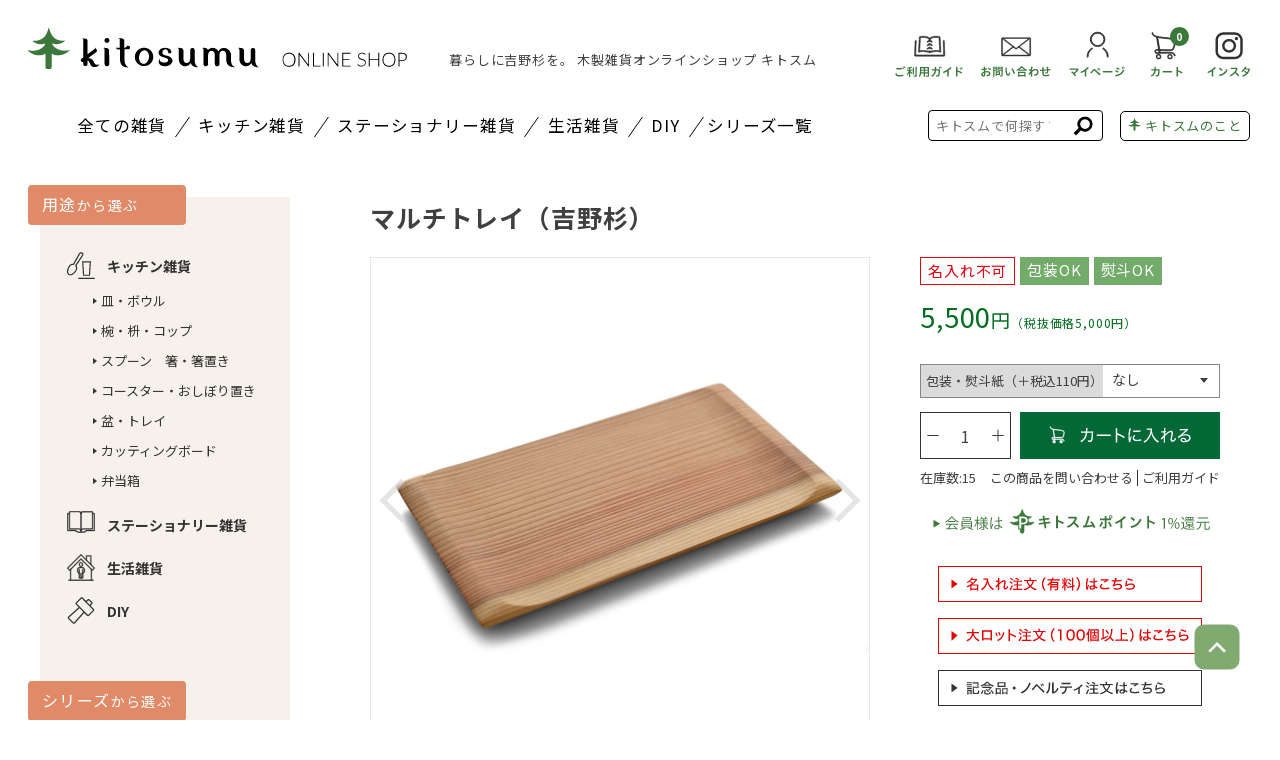

--- FILE ---
content_type: text/html; charset=UTF-8
request_url: https://kitosumu.com/item/13778/
body_size: 190616
content:
<!DOCTYPE html>
<html lang="ja"
	prefix="og: https://ogp.me/ns#"  style="margin-top:0px !important;">
<head>

<!-- Global site tag (gtag.js) - Google Analytics 	-->
<script async src="https://www.googletagmanager.com/gtag/js?id=UA-121683013-1"></script>
<script>
  window.dataLayer = window.dataLayer || [];
  function gtag(){dataLayer.push(arguments);}
  gtag('js', new Date());

  gtag('config', 'UA-121683013-1');
</script>




 
		<meta name="viewport" content="width=device-width, initial-scale=1, viewport-fit=cover">
	
	
<meta charset="UTF-8">
<meta http-equiv="X-UA-Compatible" content="IE=edge">
<link rel="apple-touch-icon-precomposed" href="https://kitosumu.com/kawakami/wp-content/themes/kitosumu/images/apple-touch-icon.png">


<link rel="stylesheet" href="//code.jquery.com/ui/1.11.4/themes/smoothness/jquery-ui.css">
<script src="https://ajax.googleapis.com/ajax/libs/jquery/1.11.3/jquery.min.js"></script>
<!--<script src="https://ajax.googleapis.com/ajax/libs/jquery/3.7.1/jquery.min.js"></script>最新-->
<script src="//ajax.googleapis.com/ajax/libs/jqueryui/1.10.4/jquery-ui.min.js"></script>

<link href="/css/lity.min.css" rel="stylesheet" type="text/css" />
<script src="/js/lity.min.js"></script>

<link rel="stylesheet" type="text/css" href="//cdn.jsdelivr.net/npm/slick-carousel@1.8.1/slick/slick.css"/>
<script type="text/javascript" src="//cdn.jsdelivr.net/npm/slick-carousel@1.8.1/slick/slick.min.js"></script>


<script type="text/javascript" src="/js/jquery.inview.js"></script>
<script>
$(function() {
	$('.effect-fadeup-obj').on('inview', function(event, isInView, visiblePartX, visiblePartY) {
		if(isInView){
			$(this).stop().addClass('effect-fadeup');
		}
		else{
			<!--$(this).stop().removeClass('effect-fadeup');-->
		}
	});
});

$(function() {
	$('.effect-fade-obj').on('inview', function(event, isInView, visiblePartX, visiblePartY) {
		if(isInView){
			$(this).stop().addClass('effect-fade');
		}
		else{
			<!--$(this).stop().removeClass('effect-fade');-->
		}
	});
});
</script>

<!-- object-fit-images -->
<script src="/js/ofi.min.js"></script>
<script>
$(function () {
objectFitImages();
});
</script>
<script src="/js/user.js"></script>



<!-- mmenu -->
<script src="/js/jquery.mmenu.all.js"></script>
<script>
         jQuery(document).ready(function( $ ) {
            $("#mmenu").mmenu({
               "extensions": [
            "pagedim-black",
            "fx-menu-fade",
            "position-right",
            "fx-panels-none",
            "fx-listitems-fade",
            "shadow-page"
                        ],
			                       "navbars": [
                          {
                             "position": "bottom",
                             "content": [
                             "<a href='/'><i class='fa fa-home' style='font-size: 22px; margin-top: 3px;color: rgba(0, 0, 0, 0.75);'></i></a>",
                             "<a href='https://www.instagram.com/kitosumu_official/'><i class='fab fa-instagram' style='width: 1.675em; height: 29px;'></i></a>",
                             "<a href=/contact'><i class='far fa-envelope' style='width: 1.675em; height: 29px;'></i></a>"
                             ]
                          }
                       ],
               "offCanvas": {
            "zposition": "front",
            "position": "right"
               }
            });
         });
	
</script>

<!-- mmenu -->
<link rel="stylesheet" href="/css/jquery.mmenu.all.css" />

	


<!-- fancybox3　ライトボックスプラグイン -->
<link rel="stylesheet" href="https://kitosumu.com/kawakami/wp-content/themes/kitosumu/js/jquery.fancybox.min.css" />
<script src="https://kitosumu.com/kawakami/wp-content/themes/kitosumu/js/jquery.fancybox.min.js"></script>
<script>
	$('[data-fancybox]').fancybox();
</script>
	


<!-- Googlefont lato -->
<link rel="preconnect" href="https://fonts.gstatic.com">
<link href="https://fonts.googleapis.com/css2?family=Lato:wght@300;400&display=swap" rel="stylesheet">

<link rel="preconnect" href="https://fonts.googleapis.com">
<link rel="preconnect" href="https://fonts.gstatic.com" crossorigin>
<link href="https://fonts.googleapis.com/css2?family=Noto+Sans+JP:wght@100..900&display=swap" rel="stylesheet">
	
<link href="https://cdnjs.cloudflare.com/ajax/libs/Swiper/4.5.1/css/swiper.min.css" rel="stylesheet">
<script defer src="https://use.fontawesome.com/releases/v5.0.9/js/all.js" integrity="sha384-8iPTk2s/jMVj81dnzb/iFR2sdA7u06vHJyyLlAd4snFpCl/SnyUjRrbdJsw1pGIl" crossorigin="anonymous"></script>

	
	
<link href="https://kitosumu.com/kawakami/wp-content/themes/kitosumu/css/reset.css?1108" rel="stylesheet" type="text/css" />
<link href="https://kitosumu.com/kawakami/wp-content/themes/kitosumu/style.css?1108" rel="stylesheet" type="text/css" />
<link href="https://kitosumu.com/kawakami/wp-content/themes/kitosumu/css/top.css?1111" rel="stylesheet" type="text/css" />
<link href="https://kitosumu.com/kawakami/wp-content/themes/kitosumu/css/common.css?1108" rel="stylesheet" type="text/css" />
<link href="https://kitosumu.com/kawakami/wp-content/themes/kitosumu/css/tablet.css?1108" rel="stylesheet" type="text/css" media="only screen and (min-width: 768px) and (max-width: 1100px)" >
<link href="https://kitosumu.com/kawakami/wp-content/themes/kitosumu/css/sp.css?1108" rel="stylesheet" type="text/css" media="only screen and (max-width: 767px)" >

<!-- google font 
<link href="/css/fakeLoader.css?a" rel="stylesheet" type="text/css" />
<meta name="google-site-verification" content="__kVSK56AcqVvwUCIAXHPv3gKD90fLOrRXxUiDRKWe8" />
-->
<link rel="shortcut icon" href="/img/kitosumu_favicon.ico" />
<!-- <link rel="manifest" href="/manifest.json">-->



	
<!-- Meta Pixel Code -->
<script>
  !function(f,b,e,v,n,t,s)
  {if(f.fbq)return;n=f.fbq=function(){n.callMethod?
  n.callMethod.apply(n,arguments):n.queue.push(arguments)};
  if(!f._fbq)f._fbq=n;n.push=n;n.loaded=!0;n.version='2.0';
  n.queue=[];t=b.createElement(e);t.async=!0;
  t.src=v;s=b.getElementsByTagName(e)[0];
  s.parentNode.insertBefore(t,s)}(window, document,'script',
  'https://connect.facebook.net/en_US/fbevents.js');
  fbq('init', '321968689918348');
  fbq('track', 'PageView');
</script>
<noscript><img height="1" width="1" style="display:none"
  src="https://www.facebook.com/tr?id=321968689918348&ev=PageView&noscript=1"
/></noscript>
<!-- End Meta Pixel Code -->
	
	<style>img:is([sizes="auto" i], [sizes^="auto," i]) { contain-intrinsic-size: 3000px 1500px }</style>
	
		<!-- All in One SEO 4.1.6.2 -->
		<title>マルチトレイ（吉野杉） | 木の雑貨 | キトスム</title>
		<meta name="description" content="あたたかみのある柔らかなラインが印象的なマルチトレイ。 おうち時間をより心地よく過ごすアイテムとして、カフェタイムだけでなく、 植物や小物を置いてインテリアとしても、お楽しみいただけます。 &amp; […]" />
		<meta name="robots" content="max-image-preview:large" />
		<link rel="canonical" href="https://kitosumu.com/item/13778" />
		<meta property="og:locale" content="ja_JP" />
		<meta property="og:site_name" content="木製雑貨オンラインショップ キトスム | 木製雑貨オンラインショップ キトスムは、〜暮らしに吉野杉を〜 がコンセプトのオンラインショップ。 川上村の豊かな自然環境の中で、長い年月手間ひまかけて育てられた吉野材（吉野杉・吉野桧）。その美しい木目と芳しい香り、やさしい肌触りを活かし、数々の雑貨を川上村内でつくりました。キトスムで販売している木製雑貨はどれも暮らしに温もりを与えるアイテムばかり。時間がゆったりと流れ、心が和み癒やされます。" />
		<meta property="og:type" content="article" />
		<meta property="og:title" content="マルチトレイ（吉野杉） | 木の雑貨 | キトスム" />
		<meta property="og:description" content="あたたかみのある柔らかなラインが印象的なマルチトレイ。 おうち時間をより心地よく過ごすアイテムとして、カフェタイムだけでなく、 植物や小物を置いてインテリアとしても、お楽しみいただけます。 &amp; […]" />
		<meta property="og:url" content="https://kitosumu.com/item/13778" />
		<meta property="og:image" content="https://kitosumu.com/kawakami/wp-content/uploads/2021/09/933e180ae37fd5927ac5ef38f4c50ee1.jpg" />
		<meta property="og:image:secure_url" content="https://kitosumu.com/kawakami/wp-content/uploads/2021/09/933e180ae37fd5927ac5ef38f4c50ee1.jpg" />
		<meta property="og:image:width" content="1000" />
		<meta property="og:image:height" content="1000" />
		<meta property="article:published_time" content="2021-10-08T10:35:24+00:00" />
		<meta property="article:modified_time" content="2024-06-04T01:16:02+00:00" />
		<meta name="twitter:card" content="summary" />
		<meta name="twitter:title" content="マルチトレイ（吉野杉） | 木の雑貨 | キトスム" />
		<meta name="twitter:description" content="あたたかみのある柔らかなラインが印象的なマルチトレイ。 おうち時間をより心地よく過ごすアイテムとして、カフェタイムだけでなく、 植物や小物を置いてインテリアとしても、お楽しみいただけます。 &amp; […]" />
		<meta name="twitter:image" content="https://kitosumu.com/kawakami/wp-content/uploads/2021/09/933e180ae37fd5927ac5ef38f4c50ee1.jpg" />
		<meta name="google" content="nositelinkssearchbox" />
		<script type="application/ld+json" class="aioseo-schema">
			{"@context":"https:\/\/schema.org","@graph":[{"@type":"WebSite","@id":"https:\/\/kitosumu.com\/#website","url":"https:\/\/kitosumu.com\/","name":"\u6728\u88fd\u96d1\u8ca8\u30aa\u30f3\u30e9\u30a4\u30f3\u30b7\u30e7\u30c3\u30d7 \u30ad\u30c8\u30b9\u30e0","description":"\u6728\u88fd\u96d1\u8ca8\u30aa\u30f3\u30e9\u30a4\u30f3\u30b7\u30e7\u30c3\u30d7 \u30ad\u30c8\u30b9\u30e0\u306f\u3001\u301c\u66ae\u3089\u3057\u306b\u5409\u91ce\u6749\u3092\u301c \u304c\u30b3\u30f3\u30bb\u30d7\u30c8\u306e\u30aa\u30f3\u30e9\u30a4\u30f3\u30b7\u30e7\u30c3\u30d7\u3002 \u5ddd\u4e0a\u6751\u306e\u8c4a\u304b\u306a\u81ea\u7136\u74b0\u5883\u306e\u4e2d\u3067\u3001\u9577\u3044\u5e74\u6708\u624b\u9593\u3072\u307e\u304b\u3051\u3066\u80b2\u3066\u3089\u308c\u305f\u5409\u91ce\u6750\uff08\u5409\u91ce\u6749\u30fb\u5409\u91ce\u6867\uff09\u3002\u305d\u306e\u7f8e\u3057\u3044\u6728\u76ee\u3068\u82b3\u3057\u3044\u9999\u308a\u3001\u3084\u3055\u3057\u3044\u808c\u89e6\u308a\u3092\u6d3b\u304b\u3057\u3001\u6570\u3005\u306e\u96d1\u8ca8\u3092\u5ddd\u4e0a\u6751\u5185\u3067\u3064\u304f\u308a\u307e\u3057\u305f\u3002\u30ad\u30c8\u30b9\u30e0\u3067\u8ca9\u58f2\u3057\u3066\u3044\u308b\u6728\u88fd\u96d1\u8ca8\u306f\u3069\u308c\u3082\u66ae\u3089\u3057\u306b\u6e29\u3082\u308a\u3092\u4e0e\u3048\u308b\u30a2\u30a4\u30c6\u30e0\u3070\u304b\u308a\u3002\u6642\u9593\u304c\u3086\u3063\u305f\u308a\u3068\u6d41\u308c\u3001\u5fc3\u304c\u548c\u307f\u7652\u3084\u3055\u308c\u307e\u3059\u3002","inLanguage":"ja","publisher":{"@id":"https:\/\/kitosumu.com\/#organization"}},{"@type":"Organization","@id":"https:\/\/kitosumu.com\/#organization","name":"\u6728\u88fd\u96d1\u8ca8\u30aa\u30f3\u30e9\u30a4\u30f3\u30b7\u30e7\u30c3\u30d7 \u30ad\u30c8\u30b9\u30e0","url":"https:\/\/kitosumu.com\/"},{"@type":"BreadcrumbList","@id":"https:\/\/kitosumu.com\/item\/13778#breadcrumblist","itemListElement":[{"@type":"ListItem","@id":"https:\/\/kitosumu.com\/#listItem","position":1,"item":{"@type":"WebPage","@id":"https:\/\/kitosumu.com\/","name":"\u30db\u30fc\u30e0","description":"\u6728\u88fd\u96d1\u8ca8\u30aa\u30f3\u30e9\u30a4\u30f3\u30b7\u30e7\u30c3\u30d7 \u30ad\u30c8\u30b9\u30e0\u306f\u3001\u301c\u66ae\u3089\u3057\u306b\u5409\u91ce\u6749\u3092\u301c \u304c\u30b3\u30f3\u30bb\u30d7\u30c8\u306e\u30aa\u30f3\u30e9\u30a4\u30f3\u30b7\u30e7\u30c3\u30d7\u3002 \u5ddd\u4e0a\u6751\u306e\u8c4a\u304b\u306a\u81ea\u7136\u74b0\u5883\u306e\u4e2d\u3067\u3001\u9577\u3044\u5e74\u6708\u624b\u9593\u3072\u307e\u304b\u3051\u3066\u80b2\u3066\u3089\u308c\u305f\u5409\u91ce\u6750\uff08\u5409\u91ce\u6749\u30fb\u5409\u91ce\u6867\uff09\u3002\u305d\u306e\u7f8e\u3057\u3044\u6728\u76ee\u3068\u82b3\u3057\u3044\u9999\u308a\u3001\u3084\u3055\u3057\u3044\u808c\u89e6\u308a\u3092\u6d3b\u304b\u3057\u3001\u6570\u3005\u306e\u96d1\u8ca8\u3092\u5ddd\u4e0a\u6751\u5185\u3067\u3064\u304f\u308a\u307e\u3057\u305f\u3002\u30ad\u30c8\u30b9\u30e0\u3067\u8ca9\u58f2\u3057\u3066\u3044\u308b\u6728\u88fd\u96d1\u8ca8\u306f\u3069\u308c\u3082\u66ae\u3089\u3057\u306b\u6e29\u3082\u308a\u3092\u4e0e\u3048\u308b\u30a2\u30a4\u30c6\u30e0\u3070\u304b\u308a\u3002\u6642\u9593\u304c\u3086\u3063\u305f\u308a\u3068\u6d41\u308c\u3001\u5fc3\u304c\u548c\u307f\u7652\u3084\u3055\u308c\u307e\u3059\u3002","url":"https:\/\/kitosumu.com\/"},"nextItem":"https:\/\/kitosumu.com\/item\/#listItem"},{"@type":"ListItem","@id":"https:\/\/kitosumu.com\/item\/#listItem","position":2,"item":{"@type":"WebPage","@id":"https:\/\/kitosumu.com\/item\/","name":"\u3059\u3079\u3066\u306e\u5546\u54c1","description":"\u3042\u305f\u305f\u304b\u307f\u306e\u3042\u308b\u67d4\u3089\u304b\u306a\u30e9\u30a4\u30f3\u304c\u5370\u8c61\u7684\u306a\u30de\u30eb\u30c1\u30c8\u30ec\u30a4\u3002 \u304a\u3046\u3061\u6642\u9593\u3092\u3088\u308a\u5fc3\u5730\u3088\u304f\u904e\u3054\u3059\u30a2\u30a4\u30c6\u30e0\u3068\u3057\u3066\u3001\u30ab\u30d5\u30a7\u30bf\u30a4\u30e0\u3060\u3051\u3067\u306a\u304f\u3001 \u690d\u7269\u3084\u5c0f\u7269\u3092\u7f6e\u3044\u3066\u30a4\u30f3\u30c6\u30ea\u30a2\u3068\u3057\u3066\u3082\u3001\u304a\u697d\u3057\u307f\u3044\u305f\u3060\u3051\u307e\u3059\u3002 & [\u2026]","url":"https:\/\/kitosumu.com\/item\/"},"previousItem":"https:\/\/kitosumu.com\/#listItem"}]},{"@type":"Person","@id":"https:\/\/kitosumu.com\/author\/admin\/#author","url":"https:\/\/kitosumu.com\/author\/admin\/","name":"admin","image":{"@type":"ImageObject","@id":"https:\/\/kitosumu.com\/item\/13778#authorImage","url":"https:\/\/secure.gravatar.com\/avatar\/d42230e1dbefcf7497a487cca7eabb35?s=96&d=mm&r=g","width":96,"height":96,"caption":"admin"}},{"@type":"WebPage","@id":"https:\/\/kitosumu.com\/item\/13778#webpage","url":"https:\/\/kitosumu.com\/item\/13778","name":"\u30de\u30eb\u30c1\u30c8\u30ec\u30a4\uff08\u5409\u91ce\u6749\uff09 | \u6728\u306e\u96d1\u8ca8 | \u30ad\u30c8\u30b9\u30e0","description":"\u3042\u305f\u305f\u304b\u307f\u306e\u3042\u308b\u67d4\u3089\u304b\u306a\u30e9\u30a4\u30f3\u304c\u5370\u8c61\u7684\u306a\u30de\u30eb\u30c1\u30c8\u30ec\u30a4\u3002 \u304a\u3046\u3061\u6642\u9593\u3092\u3088\u308a\u5fc3\u5730\u3088\u304f\u904e\u3054\u3059\u30a2\u30a4\u30c6\u30e0\u3068\u3057\u3066\u3001\u30ab\u30d5\u30a7\u30bf\u30a4\u30e0\u3060\u3051\u3067\u306a\u304f\u3001 \u690d\u7269\u3084\u5c0f\u7269\u3092\u7f6e\u3044\u3066\u30a4\u30f3\u30c6\u30ea\u30a2\u3068\u3057\u3066\u3082\u3001\u304a\u697d\u3057\u307f\u3044\u305f\u3060\u3051\u307e\u3059\u3002 & [\u2026]","inLanguage":"ja","isPartOf":{"@id":"https:\/\/kitosumu.com\/#website"},"breadcrumb":{"@id":"https:\/\/kitosumu.com\/item\/13778#breadcrumblist"},"author":"https:\/\/kitosumu.com\/author\/admin\/#author","creator":"https:\/\/kitosumu.com\/author\/admin\/#author","datePublished":"2021-10-08T10:35:24+09:00","dateModified":"2024-06-04T01:16:02+09:00"},{"@type":"Article","@id":"https:\/\/kitosumu.com\/item\/13778#article","name":"\u30de\u30eb\u30c1\u30c8\u30ec\u30a4\uff08\u5409\u91ce\u6749\uff09 | \u6728\u306e\u96d1\u8ca8 | \u30ad\u30c8\u30b9\u30e0","description":"\u3042\u305f\u305f\u304b\u307f\u306e\u3042\u308b\u67d4\u3089\u304b\u306a\u30e9\u30a4\u30f3\u304c\u5370\u8c61\u7684\u306a\u30de\u30eb\u30c1\u30c8\u30ec\u30a4\u3002 \u304a\u3046\u3061\u6642\u9593\u3092\u3088\u308a\u5fc3\u5730\u3088\u304f\u904e\u3054\u3059\u30a2\u30a4\u30c6\u30e0\u3068\u3057\u3066\u3001\u30ab\u30d5\u30a7\u30bf\u30a4\u30e0\u3060\u3051\u3067\u306a\u304f\u3001 \u690d\u7269\u3084\u5c0f\u7269\u3092\u7f6e\u3044\u3066\u30a4\u30f3\u30c6\u30ea\u30a2\u3068\u3057\u3066\u3082\u3001\u304a\u697d\u3057\u307f\u3044\u305f\u3060\u3051\u307e\u3059\u3002 & [\u2026]","inLanguage":"ja","headline":"\u30de\u30eb\u30c1\u30c8\u30ec\u30a4\uff08\u5409\u91ce\u6749\uff09","author":{"@id":"https:\/\/kitosumu.com\/author\/admin\/#author"},"publisher":{"@id":"https:\/\/kitosumu.com\/#organization"},"datePublished":"2021-10-08T10:35:24+09:00","dateModified":"2024-06-04T01:16:02+09:00","articleSection":"\u30a8\u30f3\u30ed\u30fc\u30c0, \u8a18\u5ff5\u54c1\u30fb\u30ce\u30d9\u30eb\u30c6\u30a3\u5bfe\u8c61\u5546\u54c1, \u30ad\u30c3\u30c1\u30f3\u96d1\u8ca8, \u5ddd\u4e0a\u6751\u5185\u6728\u5668\u4f5c\u5bb6\u30b7\u30ea\u30fc\u30ba, \u3059\u3079\u3066\u306e\u5546\u54c1, \u7528\u9014, \u751f\u6d3b\u96d1\u8ca8, \u30b7\u30ea\u30fc\u30ba, \u76c6\u30fb\u30c8\u30ec\u30a4","mainEntityOfPage":{"@id":"https:\/\/kitosumu.com\/item\/13778#webpage"},"isPartOf":{"@id":"https:\/\/kitosumu.com\/item\/13778#webpage"},"image":{"@type":"ImageObject","@id":"https:\/\/kitosumu.com\/#articleImage","url":"http:\/\/kitosumu.com\/kawakami\/wp-content\/uploads\/2021\/09\/DSC_6642-1024x684.jpg"}}]}
		</script>
		<script type="text/javascript" >
			window.ga=window.ga||function(){(ga.q=ga.q||[]).push(arguments)};ga.l=+new Date;
			ga('create', "UA-121683013-1", 'auto');
			ga('send', 'pageview');
		</script>
		<script async src="https://www.google-analytics.com/analytics.js"></script>
		<!-- All in One SEO -->

<link rel="alternate" type="application/rss+xml" title="木製雑貨オンラインショップ キトスム &raquo; フィード" href="https://kitosumu.com/feed/" />
<link rel="alternate" type="application/rss+xml" title="木製雑貨オンラインショップ キトスム &raquo; コメントフィード" href="https://kitosumu.com/comments/feed/" />
<link rel="alternate" type="application/rss+xml" title="木製雑貨オンラインショップ キトスム &raquo; マルチトレイ（吉野杉） のコメントのフィード" href="https://kitosumu.com/item/13778/feed/" />
<script type="text/javascript">
/* <![CDATA[ */
window._wpemojiSettings = {"baseUrl":"https:\/\/s.w.org\/images\/core\/emoji\/15.0.3\/72x72\/","ext":".png","svgUrl":"https:\/\/s.w.org\/images\/core\/emoji\/15.0.3\/svg\/","svgExt":".svg","source":{"concatemoji":"https:\/\/kitosumu.com\/kawakami\/wp-includes\/js\/wp-emoji-release.min.js?ver=6.7.4"}};
/*! This file is auto-generated */
!function(i,n){var o,s,e;function c(e){try{var t={supportTests:e,timestamp:(new Date).valueOf()};sessionStorage.setItem(o,JSON.stringify(t))}catch(e){}}function p(e,t,n){e.clearRect(0,0,e.canvas.width,e.canvas.height),e.fillText(t,0,0);var t=new Uint32Array(e.getImageData(0,0,e.canvas.width,e.canvas.height).data),r=(e.clearRect(0,0,e.canvas.width,e.canvas.height),e.fillText(n,0,0),new Uint32Array(e.getImageData(0,0,e.canvas.width,e.canvas.height).data));return t.every(function(e,t){return e===r[t]})}function u(e,t,n){switch(t){case"flag":return n(e,"\ud83c\udff3\ufe0f\u200d\u26a7\ufe0f","\ud83c\udff3\ufe0f\u200b\u26a7\ufe0f")?!1:!n(e,"\ud83c\uddfa\ud83c\uddf3","\ud83c\uddfa\u200b\ud83c\uddf3")&&!n(e,"\ud83c\udff4\udb40\udc67\udb40\udc62\udb40\udc65\udb40\udc6e\udb40\udc67\udb40\udc7f","\ud83c\udff4\u200b\udb40\udc67\u200b\udb40\udc62\u200b\udb40\udc65\u200b\udb40\udc6e\u200b\udb40\udc67\u200b\udb40\udc7f");case"emoji":return!n(e,"\ud83d\udc26\u200d\u2b1b","\ud83d\udc26\u200b\u2b1b")}return!1}function f(e,t,n){var r="undefined"!=typeof WorkerGlobalScope&&self instanceof WorkerGlobalScope?new OffscreenCanvas(300,150):i.createElement("canvas"),a=r.getContext("2d",{willReadFrequently:!0}),o=(a.textBaseline="top",a.font="600 32px Arial",{});return e.forEach(function(e){o[e]=t(a,e,n)}),o}function t(e){var t=i.createElement("script");t.src=e,t.defer=!0,i.head.appendChild(t)}"undefined"!=typeof Promise&&(o="wpEmojiSettingsSupports",s=["flag","emoji"],n.supports={everything:!0,everythingExceptFlag:!0},e=new Promise(function(e){i.addEventListener("DOMContentLoaded",e,{once:!0})}),new Promise(function(t){var n=function(){try{var e=JSON.parse(sessionStorage.getItem(o));if("object"==typeof e&&"number"==typeof e.timestamp&&(new Date).valueOf()<e.timestamp+604800&&"object"==typeof e.supportTests)return e.supportTests}catch(e){}return null}();if(!n){if("undefined"!=typeof Worker&&"undefined"!=typeof OffscreenCanvas&&"undefined"!=typeof URL&&URL.createObjectURL&&"undefined"!=typeof Blob)try{var e="postMessage("+f.toString()+"("+[JSON.stringify(s),u.toString(),p.toString()].join(",")+"));",r=new Blob([e],{type:"text/javascript"}),a=new Worker(URL.createObjectURL(r),{name:"wpTestEmojiSupports"});return void(a.onmessage=function(e){c(n=e.data),a.terminate(),t(n)})}catch(e){}c(n=f(s,u,p))}t(n)}).then(function(e){for(var t in e)n.supports[t]=e[t],n.supports.everything=n.supports.everything&&n.supports[t],"flag"!==t&&(n.supports.everythingExceptFlag=n.supports.everythingExceptFlag&&n.supports[t]);n.supports.everythingExceptFlag=n.supports.everythingExceptFlag&&!n.supports.flag,n.DOMReady=!1,n.readyCallback=function(){n.DOMReady=!0}}).then(function(){return e}).then(function(){var e;n.supports.everything||(n.readyCallback(),(e=n.source||{}).concatemoji?t(e.concatemoji):e.wpemoji&&e.twemoji&&(t(e.twemoji),t(e.wpemoji)))}))}((window,document),window._wpemojiSettings);
/* ]]> */
</script>
<style id='wp-emoji-styles-inline-css' type='text/css'>

	img.wp-smiley, img.emoji {
		display: inline !important;
		border: none !important;
		box-shadow: none !important;
		height: 1em !important;
		width: 1em !important;
		margin: 0 0.07em !important;
		vertical-align: -0.1em !important;
		background: none !important;
		padding: 0 !important;
	}
</style>
<link rel='stylesheet' id='wp-block-library-css' href='https://kitosumu.com/kawakami/wp-includes/css/dist/block-library/style.min.css?ver=6.7.4' type='text/css' media='all' />
<style id='classic-theme-styles-inline-css' type='text/css'>
/*! This file is auto-generated */
.wp-block-button__link{color:#fff;background-color:#32373c;border-radius:9999px;box-shadow:none;text-decoration:none;padding:calc(.667em + 2px) calc(1.333em + 2px);font-size:1.125em}.wp-block-file__button{background:#32373c;color:#fff;text-decoration:none}
</style>
<style id='global-styles-inline-css' type='text/css'>
:root{--wp--preset--aspect-ratio--square: 1;--wp--preset--aspect-ratio--4-3: 4/3;--wp--preset--aspect-ratio--3-4: 3/4;--wp--preset--aspect-ratio--3-2: 3/2;--wp--preset--aspect-ratio--2-3: 2/3;--wp--preset--aspect-ratio--16-9: 16/9;--wp--preset--aspect-ratio--9-16: 9/16;--wp--preset--color--black: #000000;--wp--preset--color--cyan-bluish-gray: #abb8c3;--wp--preset--color--white: #ffffff;--wp--preset--color--pale-pink: #f78da7;--wp--preset--color--vivid-red: #cf2e2e;--wp--preset--color--luminous-vivid-orange: #ff6900;--wp--preset--color--luminous-vivid-amber: #fcb900;--wp--preset--color--light-green-cyan: #7bdcb5;--wp--preset--color--vivid-green-cyan: #00d084;--wp--preset--color--pale-cyan-blue: #8ed1fc;--wp--preset--color--vivid-cyan-blue: #0693e3;--wp--preset--color--vivid-purple: #9b51e0;--wp--preset--gradient--vivid-cyan-blue-to-vivid-purple: linear-gradient(135deg,rgba(6,147,227,1) 0%,rgb(155,81,224) 100%);--wp--preset--gradient--light-green-cyan-to-vivid-green-cyan: linear-gradient(135deg,rgb(122,220,180) 0%,rgb(0,208,130) 100%);--wp--preset--gradient--luminous-vivid-amber-to-luminous-vivid-orange: linear-gradient(135deg,rgba(252,185,0,1) 0%,rgba(255,105,0,1) 100%);--wp--preset--gradient--luminous-vivid-orange-to-vivid-red: linear-gradient(135deg,rgba(255,105,0,1) 0%,rgb(207,46,46) 100%);--wp--preset--gradient--very-light-gray-to-cyan-bluish-gray: linear-gradient(135deg,rgb(238,238,238) 0%,rgb(169,184,195) 100%);--wp--preset--gradient--cool-to-warm-spectrum: linear-gradient(135deg,rgb(74,234,220) 0%,rgb(151,120,209) 20%,rgb(207,42,186) 40%,rgb(238,44,130) 60%,rgb(251,105,98) 80%,rgb(254,248,76) 100%);--wp--preset--gradient--blush-light-purple: linear-gradient(135deg,rgb(255,206,236) 0%,rgb(152,150,240) 100%);--wp--preset--gradient--blush-bordeaux: linear-gradient(135deg,rgb(254,205,165) 0%,rgb(254,45,45) 50%,rgb(107,0,62) 100%);--wp--preset--gradient--luminous-dusk: linear-gradient(135deg,rgb(255,203,112) 0%,rgb(199,81,192) 50%,rgb(65,88,208) 100%);--wp--preset--gradient--pale-ocean: linear-gradient(135deg,rgb(255,245,203) 0%,rgb(182,227,212) 50%,rgb(51,167,181) 100%);--wp--preset--gradient--electric-grass: linear-gradient(135deg,rgb(202,248,128) 0%,rgb(113,206,126) 100%);--wp--preset--gradient--midnight: linear-gradient(135deg,rgb(2,3,129) 0%,rgb(40,116,252) 100%);--wp--preset--font-size--small: 13px;--wp--preset--font-size--medium: 20px;--wp--preset--font-size--large: 36px;--wp--preset--font-size--x-large: 42px;--wp--preset--spacing--20: 0.44rem;--wp--preset--spacing--30: 0.67rem;--wp--preset--spacing--40: 1rem;--wp--preset--spacing--50: 1.5rem;--wp--preset--spacing--60: 2.25rem;--wp--preset--spacing--70: 3.38rem;--wp--preset--spacing--80: 5.06rem;--wp--preset--shadow--natural: 6px 6px 9px rgba(0, 0, 0, 0.2);--wp--preset--shadow--deep: 12px 12px 50px rgba(0, 0, 0, 0.4);--wp--preset--shadow--sharp: 6px 6px 0px rgba(0, 0, 0, 0.2);--wp--preset--shadow--outlined: 6px 6px 0px -3px rgba(255, 255, 255, 1), 6px 6px rgba(0, 0, 0, 1);--wp--preset--shadow--crisp: 6px 6px 0px rgba(0, 0, 0, 1);}:where(.is-layout-flex){gap: 0.5em;}:where(.is-layout-grid){gap: 0.5em;}body .is-layout-flex{display: flex;}.is-layout-flex{flex-wrap: wrap;align-items: center;}.is-layout-flex > :is(*, div){margin: 0;}body .is-layout-grid{display: grid;}.is-layout-grid > :is(*, div){margin: 0;}:where(.wp-block-columns.is-layout-flex){gap: 2em;}:where(.wp-block-columns.is-layout-grid){gap: 2em;}:where(.wp-block-post-template.is-layout-flex){gap: 1.25em;}:where(.wp-block-post-template.is-layout-grid){gap: 1.25em;}.has-black-color{color: var(--wp--preset--color--black) !important;}.has-cyan-bluish-gray-color{color: var(--wp--preset--color--cyan-bluish-gray) !important;}.has-white-color{color: var(--wp--preset--color--white) !important;}.has-pale-pink-color{color: var(--wp--preset--color--pale-pink) !important;}.has-vivid-red-color{color: var(--wp--preset--color--vivid-red) !important;}.has-luminous-vivid-orange-color{color: var(--wp--preset--color--luminous-vivid-orange) !important;}.has-luminous-vivid-amber-color{color: var(--wp--preset--color--luminous-vivid-amber) !important;}.has-light-green-cyan-color{color: var(--wp--preset--color--light-green-cyan) !important;}.has-vivid-green-cyan-color{color: var(--wp--preset--color--vivid-green-cyan) !important;}.has-pale-cyan-blue-color{color: var(--wp--preset--color--pale-cyan-blue) !important;}.has-vivid-cyan-blue-color{color: var(--wp--preset--color--vivid-cyan-blue) !important;}.has-vivid-purple-color{color: var(--wp--preset--color--vivid-purple) !important;}.has-black-background-color{background-color: var(--wp--preset--color--black) !important;}.has-cyan-bluish-gray-background-color{background-color: var(--wp--preset--color--cyan-bluish-gray) !important;}.has-white-background-color{background-color: var(--wp--preset--color--white) !important;}.has-pale-pink-background-color{background-color: var(--wp--preset--color--pale-pink) !important;}.has-vivid-red-background-color{background-color: var(--wp--preset--color--vivid-red) !important;}.has-luminous-vivid-orange-background-color{background-color: var(--wp--preset--color--luminous-vivid-orange) !important;}.has-luminous-vivid-amber-background-color{background-color: var(--wp--preset--color--luminous-vivid-amber) !important;}.has-light-green-cyan-background-color{background-color: var(--wp--preset--color--light-green-cyan) !important;}.has-vivid-green-cyan-background-color{background-color: var(--wp--preset--color--vivid-green-cyan) !important;}.has-pale-cyan-blue-background-color{background-color: var(--wp--preset--color--pale-cyan-blue) !important;}.has-vivid-cyan-blue-background-color{background-color: var(--wp--preset--color--vivid-cyan-blue) !important;}.has-vivid-purple-background-color{background-color: var(--wp--preset--color--vivid-purple) !important;}.has-black-border-color{border-color: var(--wp--preset--color--black) !important;}.has-cyan-bluish-gray-border-color{border-color: var(--wp--preset--color--cyan-bluish-gray) !important;}.has-white-border-color{border-color: var(--wp--preset--color--white) !important;}.has-pale-pink-border-color{border-color: var(--wp--preset--color--pale-pink) !important;}.has-vivid-red-border-color{border-color: var(--wp--preset--color--vivid-red) !important;}.has-luminous-vivid-orange-border-color{border-color: var(--wp--preset--color--luminous-vivid-orange) !important;}.has-luminous-vivid-amber-border-color{border-color: var(--wp--preset--color--luminous-vivid-amber) !important;}.has-light-green-cyan-border-color{border-color: var(--wp--preset--color--light-green-cyan) !important;}.has-vivid-green-cyan-border-color{border-color: var(--wp--preset--color--vivid-green-cyan) !important;}.has-pale-cyan-blue-border-color{border-color: var(--wp--preset--color--pale-cyan-blue) !important;}.has-vivid-cyan-blue-border-color{border-color: var(--wp--preset--color--vivid-cyan-blue) !important;}.has-vivid-purple-border-color{border-color: var(--wp--preset--color--vivid-purple) !important;}.has-vivid-cyan-blue-to-vivid-purple-gradient-background{background: var(--wp--preset--gradient--vivid-cyan-blue-to-vivid-purple) !important;}.has-light-green-cyan-to-vivid-green-cyan-gradient-background{background: var(--wp--preset--gradient--light-green-cyan-to-vivid-green-cyan) !important;}.has-luminous-vivid-amber-to-luminous-vivid-orange-gradient-background{background: var(--wp--preset--gradient--luminous-vivid-amber-to-luminous-vivid-orange) !important;}.has-luminous-vivid-orange-to-vivid-red-gradient-background{background: var(--wp--preset--gradient--luminous-vivid-orange-to-vivid-red) !important;}.has-very-light-gray-to-cyan-bluish-gray-gradient-background{background: var(--wp--preset--gradient--very-light-gray-to-cyan-bluish-gray) !important;}.has-cool-to-warm-spectrum-gradient-background{background: var(--wp--preset--gradient--cool-to-warm-spectrum) !important;}.has-blush-light-purple-gradient-background{background: var(--wp--preset--gradient--blush-light-purple) !important;}.has-blush-bordeaux-gradient-background{background: var(--wp--preset--gradient--blush-bordeaux) !important;}.has-luminous-dusk-gradient-background{background: var(--wp--preset--gradient--luminous-dusk) !important;}.has-pale-ocean-gradient-background{background: var(--wp--preset--gradient--pale-ocean) !important;}.has-electric-grass-gradient-background{background: var(--wp--preset--gradient--electric-grass) !important;}.has-midnight-gradient-background{background: var(--wp--preset--gradient--midnight) !important;}.has-small-font-size{font-size: var(--wp--preset--font-size--small) !important;}.has-medium-font-size{font-size: var(--wp--preset--font-size--medium) !important;}.has-large-font-size{font-size: var(--wp--preset--font-size--large) !important;}.has-x-large-font-size{font-size: var(--wp--preset--font-size--x-large) !important;}
:where(.wp-block-post-template.is-layout-flex){gap: 1.25em;}:where(.wp-block-post-template.is-layout-grid){gap: 1.25em;}
:where(.wp-block-columns.is-layout-flex){gap: 2em;}:where(.wp-block-columns.is-layout-grid){gap: 2em;}
:root :where(.wp-block-pullquote){font-size: 1.5em;line-height: 1.6;}
</style>
<link rel='stylesheet' id='dashicons-css' href='https://kitosumu.com/kawakami/wp-includes/css/dashicons.min.css?ver=6.7.4' type='text/css' media='all' />
<link rel='stylesheet' id='xo-event-calendar-css' href='https://kitosumu.com/kawakami/wp-content/plugins/xo-event-calendar/css/xo-event-calendar.css?ver=2.3.7' type='text/css' media='all' />
<link rel='stylesheet' id='usces_default_css-css' href='https://kitosumu.com/kawakami/wp-content/plugins/usc-e-shop/css/usces_default.css?ver=2.11.26.2512161' type='text/css' media='all' />
<link rel='stylesheet' id='usces_cart_css-css' href='https://kitosumu.com/kawakami/wp-content/plugins/usc-e-shop/css/usces_cart.css?ver=2.11.26.2512161' type='text/css' media='all' />
<link rel='stylesheet' id='theme_cart_css-css' href='https://kitosumu.com/kawakami/wp-content/themes/kitosumu/usces_cart.css?ver=2.11.26.2512161' type='text/css' media='all' />
<script type="text/javascript" src="https://kitosumu.com/kawakami/wp-includes/js/jquery/jquery.min.js?ver=3.7.1" id="jquery-core-js"></script>
<script type="text/javascript" src="https://kitosumu.com/kawakami/wp-includes/js/jquery/jquery-migrate.min.js?ver=3.4.1" id="jquery-migrate-js"></script>
<script type="text/javascript" id="xo-event-calendar-ajax-js-extra">
/* <![CDATA[ */
var xo_event_calendar_object = {"ajax_url":"https:\/\/kitosumu.com\/kawakami\/wp-admin\/admin-ajax.php","action":"xo_event_calendar_month"};
/* ]]> */
</script>
<script type="text/javascript" src="https://kitosumu.com/kawakami/wp-content/plugins/xo-event-calendar/js/ajax.js?ver=2.3.7" id="xo-event-calendar-ajax-js"></script>
<link rel="https://api.w.org/" href="https://kitosumu.com/wp-json/" /><link rel="alternate" title="JSON" type="application/json" href="https://kitosumu.com/wp-json/wp/v2/posts/13778" /><link rel="EditURI" type="application/rsd+xml" title="RSD" href="https://kitosumu.com/kawakami/xmlrpc.php?rsd" />
<meta name="generator" content="WordPress 6.7.4" />
<link rel='shortlink' href='https://kitosumu.com/?p=13778' />
<link rel="alternate" title="oEmbed (JSON)" type="application/json+oembed" href="https://kitosumu.com/wp-json/oembed/1.0/embed?url=https%3A%2F%2Fkitosumu.com%2Fitem%2F13778" />
<link rel="alternate" title="oEmbed (XML)" type="text/xml+oembed" href="https://kitosumu.com/wp-json/oembed/1.0/embed?url=https%3A%2F%2Fkitosumu.com%2Fitem%2F13778&#038;format=xml" />

<meta property="og:title" content="マルチトレイ（吉野杉）">
<meta property="og:type" content="product">
<meta property="og:description" content="マルチトレイ（吉野杉）">
<meta property="og:url" content="https://kitosumu.com/item/13778">
<meta property="og:image" content="">
<meta property="og:site_name" content="木製雑貨オンラインショップ キトスム"></head>

<body class="post-template-default single single-post postid-13778 single-format-standard group-blog categoryid-49 categoryid-53 categoryid-34 categoryid-11 categoryid-2 categoryid-17 categoryid-35 categoryid-6 categoryid-22">





<div id="page" class="hfeed site">

	

<header>

	<div class="sp_header">
        <p>暮らしに吉野杉を。  木製雑貨オンラインショップ キトスム</p>
        <a href="/"><img class="header_logo" src="https://kitosumu.com/kawakami/wp-content/themes/kitosumu/images/logo.svg?new" alt=""></a>
	</div>
    
    <div class="header_middle header_centering">
	  <div class="header-left">
        <a href="/"><img class="header_logo" src="https://kitosumu.com/kawakami/wp-content/themes/kitosumu/images/logo.svg?new" alt=""></a>
		<p>暮らしに吉野杉を。  木製雑貨オンラインショップ キトスム</p>
      </div>  
        <nav class="icon_nav">
            <ul>
            	<li class="icon_nav_category">
					<a href="#category_popup" data-lity="data-lity" class="noscroll"><img src="https://kitosumu.com/kawakami/wp-content/themes/kitosumu/images/icon_category.svg" alt="カテゴリー"></a>
				</li>
            	<li class="guide">
					<a href="/guide/"><img src="https://kitosumu.com/kawakami/wp-content/themes/kitosumu/images/icon_guide.svg" alt="ご利用ガイド"></a>
				</li>
            	<li class="contact pc_only dropmenu_open2">
					<a href="/contact/"><img src="https://kitosumu.com/kawakami/wp-content/themes/kitosumu/images/icon_contact.svg" alt="お問い合わせ"></a>
				</li>
				<li class="contact sp_only">
					<a href="#contact_popup" data-lity="data-lity" class="noscroll"><img src="https://kitosumu.com/kawakami/wp-content/themes/kitosumu/images/icon_contact.svg" alt="お問い合わせ"></a>
				</li>
            	<li class="mypage">
					<a href="/usces-member/"><img src="https://kitosumu.com/kawakami/wp-content/themes/kitosumu/images/icon_mypage.svg" alt="マイページ"></a>
				</li>
            	<li class="cart">
					<a href="/usces-cart/"><img src="https://kitosumu.com/kawakami/wp-content/themes/kitosumu/images/icon_cart.svg" alt="カート"></a>
					<div class="cart_num"><span>0</span></div>
				</li>
            	<li class="icon_nav_instagram instagrma">
						<a href="https://www.instagram.com/kitosumu_official/" target="_blank"><img src="https://kitosumu.com/kawakami/wp-content/themes/kitosumu/images/icon_instagram.svg" alt="インスタ"></a>
            	</li>
            	<li class="icon_nav_menu menu">
						<a href="#mmenu" class="noscroll"><img src="https://kitosumu.com/kawakami/wp-content/themes/kitosumu/images/icon_menu.svg" alt="メニュー"></a>
            	</li>
            </ul>
        </nav>
    </div>
    
    <div class="header_bottom header_centering">
        
        <nav>
            <ul>
                <li><a href="/category/item/">全ての雑貨</a></li>
                <li><a href="/category/item/use/kitchen/">キッチン雑貨</a></li>
                <li><a href="/category/item/use/stationery/">ステーショナリー雑貨</a></li>
                <li><a href="/category/item/use/daily/">生活雑貨</a></li>
				     <li><a href="/category/item/use/diy/">DIY</a></li>
                <li class="dropmenu_open pc_only"><a>シリーズ一覧</a></li>
						<li class="sp_only"><a href="#dropmenu_popup" data-lity="data-lity" class="noscroll">シリーズ一覧</a></li>
            </ul>
        </nav>
		
		<div class="nav-search__box">
		  <div class="gnav_search">
			<form method="get" class="searchform" action="https://kitosumu.com/">
			  <input type="text" placeholder="キトスムで何探す？" name="s" class="searchfield" value="" />
			 <input name="cat" type="hidden" value="2" />
			  <input type="submit" value="" alt="検索" title="検索" class="searchsubmit">
			</form>
			<img src="/img/common_new/header_search_icon.svg">
		</div>
		
		<a href="/about"  class="nav-kitosumu__about">
		<img src="https://kitosumu.com/kawakami/wp-content/themes/kitosumu/images/side_icon_original.svg">
		キトスムのこと
		</a>
		</div>
		
    </div>

</header>



<div id="primary" class="content-area"  ><!-- #primary -->

<!--/ここからページコンテンツ------------------------------------------------------------------------------------------------->


<div class="fixfoot dis_n">
	<div class="clear">
		<div class="d1"><a class="category_sort_button">商品を探す</a></div>
		<div class="d2"><a href="/usces-cart"><img src="/img/common_new/sp_bottom_icon_cart.svg"></a></div>
		<div class="d3"><a href="#menu2" class="noscroll"><img src="/img/common_new/sp_bottom_icon_menu.svg"></a></div>
	</div>
</div>




<!--ポップアップコンテンツ------------------------------------------------------------------------------------------------->
<div class="dropmenu_open_back"></div>
<div class="dropmenu_pop dropmenu_open" id="dropmenu_popup" class="lity-hide">
<div class="dropmenu_pop_inner">
<!-- キトスムオリジナル商品 -->
	<div class="pop_list_container">
	<section class="pop_list pop_original">
		<h3><img src="https://kitosumu.com/kawakami/wp-content/themes/kitosumu/images/side_icon_original.svg" width="20" class="dmenu_original_icon" style="padding-top: 4px;">&nbsp;キトスムシリーズ</h3>
        <div class="pop_item_list">
           <a class="item_box" href="/category/item/series/original/design/" style="flex: 0 1 230px;">
                <div class="item_photo" style="background-image:url(https://kitosumu.com/kawakami/wp-content/themes/kitosumu/images/original.jpg?new1)"></div>
                <div class="item_text">
                    <p class="pop_cat_name">オリジナルデザイン</p>
                    <p class="pop_cat_description pop_cat_original_description">吉野杉・吉野桧のぬくもりと香り豊かな素材を活かした奈良県川上村オリジナル商品。無垢の木のアイテムのほか、吉野杉50％＋麻50％のあぶらとり紙もあります。</p>
                </div>
            </a>

            <a class="item_box" href="/category/item/series/original/masanami/">
                <div class="item_photo" style="background-image:url(https://kitosumu.com/kawakami/wp-content/themes/kitosumu/images/sugimasa.jpg?new1)"></div>
                <div class="item_text">
                    <p class="pop_cat_name">杉柾波デザイン</p>
                    <p class="pop_cat_description pop_cat_original_description">吉野杉の赤身と白太が混ざり合った源平柾目のピースを積層し、幾重もの加工を加えて作り出された「杉柾波」。細かく美しい木目が波模様のアクセントとなった雑貨商品です。</p>
                </div>
            </a>
	</div>
    </section>
	<section class="pop_list pop_sheet">
		<h3><img src="https://kitosumu.com/kawakami/wp-content/themes/kitosumu/images/side_icon_sheet.svg" width="20" class="dmenu_sheet_icon" style="padding-top: 4px;">&nbsp;シートシリーズ</h3>
        <div class="pop_item_list">
            <a class="item_box" href="/category/item/series/original/sheet/">
                <div class="item_photo" style="background-image:url(https://kitosumu.com/kawakami/wp-content/themes/kitosumu/images/premiere_dmenu.jpg?new1)"></div>
                <div class="item_text">
					<p class="pop_cat_name">シート雑貨</p>
                    <p class="pop_cat_description pop_cat_original_description">吉野杉・吉野桧の天然木を薄くスライスし、独自の技術でシート化。天然木でありながら、折り曲げが可能な珍しい木製雑貨商品です。</p>
                </div>
            </a>
	</div>
    </section>
	</div><!-- /.pop_list_container -->
	
	

<!-- すぎ糸商品 -->
	<div class="pop_list pop_artist">
		<h3><img src="https://kitosumu.com/kawakami/wp-content/themes/kitosumu/images/side_icon_sugiito.svg" width="20" class="dmenu_maestro_icon" style="padding-top: 6px;">&nbsp;すぎ糸シリーズ</h3>
		<div class="pop_item_list">
           <a class="item_box2" href="/category/item/series/sugi-ito/">
                <div class="item_photo" style="background-image:url(https://kitosumu.com/kawakami/wp-content/themes/kitosumu/images/sugiito_dmenu.jpg)"></div>
                <div class="item_text">
                    <p class="pop_cat_name">すぎ糸雑貨</p>
                    <p class="pop_cat_description">奈良県川上村産の吉野杉から生まれた帆布です。間伐後、搬出されずに未利用のまま山に残された吉野杉をチップ化し、セルロースを抽出して和紙へ。<br>その和紙を糸→布へと変換することで生まれた、丈夫で珍しい木製帆布の雑貨商品です。</p>
                </div>
            </a>
        </div>
    </div>
	
	
	
	
<!-- 木器作家商品 -->
	<div class="pop_list pop_artist">
		<h3><!--<img src="https://kitosumu.com/kawakami/wp-content/themes/kitosumu/images/side_icon_maestro.svg" width="20" class="dmenu_maestro_icon" style="padding-top: 6px;">&nbsp;-->川上村内作家シリーズ</h3>
		<div class="pop_item_list">
           <a class="item_box2" href="/category/item/series/maestro/applejack/">
                <div class="item_photo" style="background-image:url(https://kitosumu.com/kawakami/wp-content/themes/kitosumu/images/applejack_dmenu.jpg?new1)"></div>
                <div class="item_text">
                    <p class="pop_cat_name">工房アップル・ジャック</p>
                    <p class="pop_cat_description">高速で回転させた木材に刃物をあてて、木製の器を作り出す、「木工ろくろ」を自在に操る木器作家、小林清孝氏の雑貨商品です。</p>
                </div>
            </a>
			
			<a class="item_box2" href="/category/item/series/maestro/enlada/">
                <div class="item_photo" style="background-image:url(https://kitosumu.com/kawakami/wp-content/themes/kitosumu/images/enlada_dmenu.jpg?new1)"></div>
                <div class="item_text">
                    <p class="pop_cat_name">エンローダ</p>
                    <p class="pop_cat_description">材料や仕上げ塗料にまでこだわりながら、シンプルだからこそ丁寧さが伝わるものづくりを目指す、家具工房”En låda”の雑貨商品です。</p>
                </div>
            </a>
        </div>
    </div>
	
<!-- オンライン限定商品 -->
	<div class="pop_list pop_online">
		<h3>アウトレットシリーズ　<!--<span><br class="sp_only">※このシリーズはセール対象外です</span>--></h3>
		<div class="pop_item_list">

            <a class="item_box2" href="/category/item/series/limited/unique/">
                <div class="item_photo" style="background-image:url(https://kitosumu.com/kawakami/wp-content/themes/kitosumu/images/naradeha.jpg?new1)"></div>
                <div class="item_text">
                    <p class="pop_cat_name">ならでは商品</p>
                    <p class="pop_cat_description pop_cat_original_description">傷などではなく、無垢ならではの色合いや木目などに特徴のある商品を集めました。</p>
                </div>
            </a>

            <a class="item_box2" href="/category/item/series/limited/outlet/">
                <div class="item_photo" style="background-image:url(https://kitosumu.com/kawakami/wp-content/themes/kitosumu/images/kizuari.jpg?new12)"></div>
                <div class="item_text">
					<p class="pop_cat_name">キズあり格安商品</p>
                    <p class="pop_cat_description pop_cat_original_description">加工の際に生じた小さな傷等で、使用には支障がない商品を集めました。</p>
                </div>
            </a>
        </div>
    </div>
<!-- 準備中 -->
<div class="pop_list pop_list_pre">
	<h3><a href="/category/item/series/limited/other/">雑貨以外の商品</a></h3><p>川上村産吉野材（吉野杉・吉野桧）から生まれた雑貨以外の商品も販売しております。</p>
	
    </div>
</div><!-- /dropmenu_pop_inner -->
</div>
<!--ポップアップコンテンツ------------------------------------------------------------------------------------------------->
<div class="dropmenu_open_back2"></div>


<div class="dropmenu_pop2 dropmenu_open2" id="dropmenu_popup2">


<div class="dropmenu_pop_inner2">
	<div>
		<div id="contactmenu2">
		<h3>▼ 個人様向けお問い合わせ</h3>
		<div class="flex_b">
			<a href="/contact-kinenhin/"><span>記念品・ノベルティ注文に関して</span></a>
			<a href="/contact-naire/"><span>名入れ・ロゴ入れ注文に関して</span></a>
			<a href="/contact-dailot/"><span>大ロット注文（100個以上）に関して</span></a>
			<a href="/contact"><span>その他お問い合わせ</span></a>
		</div>
		<h3>▼ 法人様向けお問い合わせ</h3>
		<div class="flex_b">
			<a href="/contact-kinenhin/"><span>記念品・ノベルティ注文に関して</span></a>
			<a href="/contact-dailot/"><span>大ロット注文（100個以上）に関して</span></a>
			<a href="/contact-toriatsukai/"><span>お取扱店申請に関して</span></a>
			<a href="/contact"><span>その他お問い合わせ</span></a>
		</div>
		</div>
	</div>
</div><!-- /dropmenu_pop_inner -->
</div>

<script>
// ナビ‐ドロップダウン
$(document).ready(function(){
    $(".dropmenu_pop").hide();
    $(".dropmenu_open").hover(function() {
        $(".dropmenu_pop").fadeIn(0);
        $(".dropmenu_pop").css('pointer-events', 'auto');
        $(this).addClass('selected');
        $(".dropmenu_open_back").addClass('active');
        $("li.dropmenu_open").css('opacity', '0');
    },
	function() {
        $(".dropmenu_pop").fadeOut(0);
        $(".dropmenu_pop").css('pointer-events', 'none');
        $(this).removeClass('selected');
        $(".dropmenu_open_back").removeClass('active');
        $("li.dropmenu_open").css('opacity', '1');
    });

	
	
    $(".dropmenu_pop2").hide();
    $(".dropmenu_open2").hover(function() {
        $(".dropmenu_pop2").fadeIn(0);
        $(".dropmenu_pop2").css('pointer-events', 'auto');
        $(this).addClass('selected');
        $(".dropmenu_open_back2").addClass('active');
        $("li.dropmenu_open2").css('opacity', '0');
    },
    function() {
        $(".dropmenu_pop2").fadeOut(0);
        $(".dropmenu_pop2").css('pointer-events', 'none');
        $(this).removeClass('selected');
        $(".dropmenu_open_back2").removeClass('active');
        $("li.dropmenu_open2").css('opacity', '1');
    });
});
</script>
	




<script>
jQuery(function($){
	$("#wc_customer h5:nth-of-type(1)").text("会員の方はこちらからログイン");
	$("#wc_customer h5:nth-of-type(3)").text("会員でない方はお客様情報をご記入ください");
	$(".continue_shopping_button").attr("onclick","location.href='/category/item/'");
	$("#newmember .header_explanation ul li:nth-of-type(1)").html("<li>新規会員登録をご希望の方は、<br>以下のフォームにお客様の情報をご入力の上送信ください。</li>");
	$('#newmember .header_explanation li:nth-of-type(1)').addClass('kotei_main-title');
	$("#newmember .header_explanation ul li:nth-of-type(3)").html("<li>このフォームの情報は「SSL通信」により、暗号化して安全に送信されます<br>※マークは入力必須項目です</li>");
	$('#newmember .header_explanation li:nth-of-type(3)').addClass('form_coution');
	$(".to_reganddeliveryinfo_button").val("会員登録して購入");
	$(".to_deliveryinfo_button").val("会員登録せず購入");
	$("#memberinfo h3:nth-of-type(1)").html("購入履歴<span>　※横にスクロールできます。</span>");
	$("#password1").attr('placeholder', '半角英数6文字以上');
});
</script>

<style>
#newmember .header_explanation li:nth-of-type(2),#newmember .header_explanation li:nth-of-type(4){display:none;}
#newmember .header_explanation br{display:none;}
#newmember .header_explanation br:nth-of-type(1){display:block;}
/*
#newmember .kotei_main-title{margin-top:-10px;}
@media screen and (max-width:767px) { 
#newmember .kotei_main-title {margin-top: -60px;}
}
*/
</style>

<script src="/js/jquery.bxslider.min.js"></script>




<script src="/js/main.js"></script>

<style>
#wpadminbar {
    display: none;
}
</style>
<div class="post-13778 post type-post status-publish format-standard hentry category-enlada category-kinenhin category-kitchen category-maestro category-item category-use category-daily category-series category-tray" id="post-13778">


	
	
	
<div id="itempage" class="flex_b"><!--ページ全体をflexするwrap-->

    
<!-- サイドメニュー -->
<div id="sidemenu">

<div class="sidemenu-bg">
	<div class="sidemenu-youto">
		<h3><span>用途</span>から選ぶ</h3>
			<ul class="category_list porpose_kitchen">
		<li><a href="/category/item/use/kitchen/">キッチン雑貨</a></li>
		<li><a href="/category/item/use/kitchen/dish/">皿・ボウル</a></li>
		<li><a href="/category/item/use/kitchen/cup/">椀・枡・コップ</a></li>
		<li><a href="/category/item/use/kitchen/chopsticks/">スプーン　箸・箸置き</a></li>
		<li><a href="/category/item/use/kitchen/coaster/">コースター・おしぼり置き</a></li>
		<li><a href="/category/item/use/kitchen/tray/">盆・トレイ</a></li>
		<li><a href="/category/item/use/kitchen/cutting_board/">カッティングボード</a></li>
		<li><a href="/category/item/use/kitchen/lunch_box/">弁当箱</a></li>
	</ul>
	
	<ul class="category_list porpose_stationary">
		<li><a href="/category/item/use/stationery/">ステーショナリー雑貨</a></li>
	</ul>
	
	<ul class="category_list porpose_daily">
		<li><a href="/category/item/use/daily/">生活雑貨</a></li>
	</ul>

	<ul class="category_list porpose_diy">
		<li><a href="/category/item/use/diy/">DIY</a></li>
	</ul>	</div>
	
	<div class="series">
		<h3><span>シリーズ</span>から選ぶ</h3>
		<ul class="category_list series_original">
			<li><a href="/category/item/series/original">キトスムシリーズ</a></li>
            <li><a href="/category/item/series/original/design/">オリジナルデザイン</a>
				<div class="description1"><img src="https://kitosumu.com/kawakami/wp-content/themes/kitosumu/images/original.jpg">吉野杉・吉野桧のぬくもりと香り豊かな素材を活かした奈良県川上村オリジナル商品。無垢の木のアイテムのほか、吉野杉50％＋麻50％のあぶらとり紙もあります。</div>
			</li>
            <li><a href="/category/item/series/original/masanami/">杉柾波デザイン</a>
				<div class="description1"><img src="https://kitosumu.com/kawakami/wp-content/themes/kitosumu/images/sugimasa.jpg">吉野杉の赤身と白太が混ざり合った源平柾目のピースを積層し、幾重もの加工を加えて作り出された「杉柾波」。細かく美しい木目が波模様のアクセントとなった雑貨商品です。</div>
			</li>
        </ul>

        <ul class="category_list series_sheet">
			<li><a href="/category/item/series/original/sheet/">シートシリーズ</a>
				<div class="description1"><img src="https://kitosumu.com/kawakami/wp-content/themes/kitosumu/images/premiere.jpg">吉野杉・吉野桧の天然木を薄くスライスし、独自の技術でシート化。天然木でありながら、折り曲げが可能な珍しい木製雑貨商品です。</div>
			</li>
        </ul>

        <ul class="category_list series_sugiito">
			<li><a href="/category/item/series/sugi-ito/">すぎ糸シリーズ</a>
				<div class="description1"><img src="https://kitosumu.com/kawakami/wp-content/themes/kitosumu/images/sugiito_dmenu.jpg">奈良県川上村産の吉野杉から生まれた帆布です。間伐後、搬出されずに未利用のまま山に残された吉野杉をチップ化し、セルロースを抽出して和紙へ。<br>その和紙を糸→布へと変換することで生まれた、丈夫で珍しい木製帆布の雑貨商品です。</div>
			</li>
        </ul>

		<ul class="category_list series_artist">
			<li><a href="/category/item/series/maestro/">川上村内作家シリーズ</a></li>
            <li><a href="/category/item/series/maestro/applejack/">工房アップル・ジャック</a>
				<div class="description1"><img src="https://kitosumu.com/kawakami/wp-content/themes/kitosumu/images/applejack.jpg">高速で回転させた木材に刃物をあてて、木製の器を作り出す、「木工ろくろ」を自在に操る木器作家、小林清孝氏の雑貨商品です。</div>
			</li>
            <li><a href="/category/item/series/maestro/enlada/">エンローダ</a>
				<div class="description1"><img src="https://kitosumu.com/kawakami/wp-content/themes/kitosumu/images/side_enlada.jpg">材料や仕上げ塗料にまでこだわりながら、シンプルだからこそ丁寧さが伝わるものづくりを目指す、家具工房”En låda”の雑貨商品です。</div>
			</li>
        </ul>
        
        <ul class="category_list series_online">
			<li><a href="/category/item/series/limited/">アウトレットシリーズ</a></li>
            <li><a href="/category/item/series/limited/unique/">ならでは商品</a>
				<div class="description1"><img src="https://kitosumu.com/kawakami/wp-content/themes/kitosumu/images/naradeha.jpg">傷などではなく、無垢ならではの色合いや木目などに特徴のある商品を集めました。</div>
			</li>
			<li><a href="/category/item/series/limited/outlet/">キズあり格安商品</a>
				<div class="description1"><img src="https://kitosumu.com/kawakami/wp-content/themes/kitosumu/images/kizuari.jpg">加工の際に生じた小さな傷等で、使用には支障がない商品を集めました。</div>
			</li>
        </ul>

        <ul class="category_list series_other">
            <li><a href="/category/item/series/limited/other/">オーダー商品</a>
				<div class="description1">川上村産吉野材（吉野杉・吉野桧）から生まれた雑貨以外の商品も販売しております。</div>
			</li>
			<li><a href="/order-meishi">本物の木の名刺</a>
				<div class="description1"><img src="https://kitosumu.com/kawakami/wp-content/themes/kitosumu/images/print/meishi-slick01.jpg">キトスムの名刺は、
					両面ともに木を貼り合わせた『割れない』木の名刺です。
					天然木ならではの香りや手触りは、名刺交換の際に
					必ずと言ってよいほど話題になるビジネスアイテムです。
					ショップカードや会員証等にもご活用いただけます。</div>
			</li>
			<li><a href="/order-shiori">本物の木のしおり</a>
				<div class="description1"><img src="https://kitosumu.com/kawakami/wp-content/themes/kitosumu/images/print/shiori-slick01.jpg">キトスムの木のしおりは、
					両面ともに木を貼り合わせた『割れない』木のしおりです。
					文字だけでなく、写真やイラスト・ロゴマークなどの印刷もできます。
					読書のお供に自分だけのオリジナルしおりや、
					企業様の創業記念・周年記念・ノベルティ等にもおすすめです。</div>
			</li>
			<li><a href="/order-shojyo">本物の木の賞状</a>
				<div class="description1"><img src="https://kitosumu.com/kawakami/wp-content/themes/kitosumu/images/print/shojyo-slick01.jpg">キトスムの賞状は、
					吉野杉と和紙を貼り合わせた『割れない』木の賞状です。
					吉野杉の香りが漂い、天然木ならではの質感をお楽しみいただけます。
					天然木だからこそ、1枚ずつ木目が異なり、記念になる世界に1枚のオリジナル賞状をお届けします。</div>
			</li>
        </ul>
    </div>
    
	<div class="price">
	
	<h3><span>価格</span>から選ぶ</h3>
	
		
	
	<ul class="category_list_price">
		<li><a href="https://kitosumu.com/category/item/?min_price=0&max_price=999">1,000円未満</a></li>
		<li><a href="https://kitosumu.com/category/item/?min_price=909&max_price=2726">1,000円〜2,999円</a></li>
		<li><a href="https://kitosumu.com/category/item/?min_price=2727&max_price=4544">3,000円〜4,999円</a></li>
		<li><a href="https://kitosumu.com/category/item/?min_price=4545&max_price=999999">5,000円以上</a></li>
	</ul>	
	</div>
	
	

    
<!-- サイドメニューナビゲーション -->
    <div class="side_nav">
        <ul>
            <li><a href="/guide#inpagelink6">お支払い方法について</a></li>
            <li><a href="/guide#inpagelink5">送料について</a></li>
            <li><a href="/guide#inpagelink7">お届けについて</a></li>
            <li><a href="/contact/">お問い合わせ</a></li>
            <li><a href="/news/">お知らせ</a></li>
            <li><a href="/privacy_policy/">プライバシーポリシー</a></li>
            <li><a href="/law/">特商法に基づく表記</a></li>
        </ul>
        
    </div>
	
<!-- サイドメニュー営業日案内 -->
    <div class="side_calender">
        <h3>営業日のご案内</h3>
        <div class="side_calender1">
            <h4>1月の営業日</h4>
            <div class="calender">
			<div id="xo-event-calendar-1" class="xo-event-calendar" ><div class="xo-months" ><div class="xo-month-wrap"><table class="xo-month"><caption><div class="month-header"><span class="calendar-caption">2026年 1月</span></div></caption><thead><tr><th class="monday">Mon</th><th class="tuesday">Tue</th><th class="wednesday">Wed</th><th class="thursday">Thu</th><th class="friday">Fri</th><th class="saturday">Sat</th><th class="sunday">Sun</th></tr></thead><tbody><tr><td colspan="7" class="month-week"><table class="month-dayname"><tbody><tr class="dayname"><td><div class="other-month" >29</div></td><td><div class="other-month holiday-all" style="background-color: #f3d6d5;">30</div></td><td><div class="other-month holiday-all" style="background-color: #f3d6d5;">31</div></td><td><div class="holiday-all" style="background-color: #f3d6d5;">1</div></td><td><div class="holiday-all" style="background-color: #f3d6d5;">2</div></td><td><div class="holiday-all" style="background-color: #f3d6d5;">3</div></td><td><div class="holiday-all" style="background-color: #f3d6d5;">4</div></td></tr></tbody></table><div class="month-dayname-space"></div><table class="month-event-space"><tbody><tr><td><div></div></td><td><div></div></td><td><div></div></td><td><div></div></td><td><div></div></td><td><div></div></td><td><div></div></td></tr></tbody></table></td></tr><tr><td colspan="7" class="month-week"><table class="month-dayname"><tbody><tr class="dayname"><td><div class="holiday-all" style="background-color: #f3d6d5;">5</div></td><td><div class="holiday-all" style="background-color: #f3d6d5;">6</div></td><td><div class="holiday-all" style="background-color: #f3d6d5;">7</div></td><td><div >8</div></td><td><div >9</div></td><td><div class="holiday-all" style="background-color: #f3d6d5;">10</div></td><td><div class="holiday-all" style="background-color: #f3d6d5;">11</div></td></tr></tbody></table><div class="month-dayname-space"></div><table class="month-event-space"><tbody><tr><td><div></div></td><td><div></div></td><td><div></div></td><td><div></div></td><td><div></div></td><td><div></div></td><td><div></div></td></tr></tbody></table></td></tr><tr><td colspan="7" class="month-week"><table class="month-dayname"><tbody><tr class="dayname"><td><div class="holiday-all" style="background-color: #f3d6d5;">12</div></td><td><div >13</div></td><td><div >14</div></td><td><div >15</div></td><td><div >16</div></td><td><div class="holiday-all" style="background-color: #f3d6d5;">17</div></td><td><div class="holiday-all" style="background-color: #f3d6d5;">18</div></td></tr></tbody></table><div class="month-dayname-space"></div><table class="month-event-space"><tbody><tr><td><div></div></td><td><div></div></td><td><div></div></td><td><div></div></td><td><div></div></td><td><div></div></td><td><div></div></td></tr></tbody></table></td></tr><tr><td colspan="7" class="month-week"><table class="month-dayname"><tbody><tr class="dayname"><td><div class="today" >19</div></td><td><div >20</div></td><td><div >21</div></td><td><div >22</div></td><td><div >23</div></td><td><div class="holiday-all" style="background-color: #f3d6d5;">24</div></td><td><div class="holiday-all" style="background-color: #f3d6d5;">25</div></td></tr></tbody></table><div class="month-dayname-space"></div><table class="month-event-space"><tbody><tr><td><div></div></td><td><div></div></td><td><div></div></td><td><div></div></td><td><div></div></td><td><div></div></td><td><div></div></td></tr></tbody></table></td></tr><tr><td colspan="7" class="month-week"><table class="month-dayname"><tbody><tr class="dayname"><td><div >26</div></td><td><div >27</div></td><td><div >28</div></td><td><div >29</div></td><td><div >30</div></td><td><div class="holiday-all" style="background-color: #f3d6d5;">31</div></td><td><div class="other-month holiday-all" style="background-color: #f3d6d5;">1</div></td></tr></tbody></table><div class="month-dayname-space"></div><table class="month-event-space"><tbody><tr><td><div></div></td><td><div></div></td><td><div></div></td><td><div></div></td><td><div></div></td><td><div></div></td><td><div></div></td></tr></tbody></table></td></tr></tbody></table></div>
<div class="xo-month-wrap"><table class="xo-month"><caption><div class="month-header"><span class="calendar-caption">2026年 2月</span></div></caption><thead><tr><th class="monday">Mon</th><th class="tuesday">Tue</th><th class="wednesday">Wed</th><th class="thursday">Thu</th><th class="friday">Fri</th><th class="saturday">Sat</th><th class="sunday">Sun</th></tr></thead><tbody><tr><td colspan="7" class="month-week"><table class="month-dayname"><tbody><tr class="dayname"><td><div class="other-month" >26</div></td><td><div class="other-month" >27</div></td><td><div class="other-month" >28</div></td><td><div class="other-month" >29</div></td><td><div class="other-month" >30</div></td><td><div class="other-month holiday-all" style="background-color: #f3d6d5;">31</div></td><td><div class="holiday-all" style="background-color: #f3d6d5;">1</div></td></tr></tbody></table><div class="month-dayname-space"></div><table class="month-event-space"><tbody><tr><td><div></div></td><td><div></div></td><td><div></div></td><td><div></div></td><td><div></div></td><td><div></div></td><td><div></div></td></tr></tbody></table></td></tr><tr><td colspan="7" class="month-week"><table class="month-dayname"><tbody><tr class="dayname"><td><div >2</div></td><td><div >3</div></td><td><div >4</div></td><td><div >5</div></td><td><div >6</div></td><td><div class="holiday-all" style="background-color: #f3d6d5;">7</div></td><td><div class="holiday-all" style="background-color: #f3d6d5;">8</div></td></tr></tbody></table><div class="month-dayname-space"></div><table class="month-event-space"><tbody><tr><td><div></div></td><td><div></div></td><td><div></div></td><td><div></div></td><td><div></div></td><td><div></div></td><td><div></div></td></tr></tbody></table></td></tr><tr><td colspan="7" class="month-week"><table class="month-dayname"><tbody><tr class="dayname"><td><div >9</div></td><td><div >10</div></td><td><div class="holiday-all" style="background-color: #f3d6d5;">11</div></td><td><div >12</div></td><td><div >13</div></td><td><div class="holiday-all" style="background-color: #f3d6d5;">14</div></td><td><div class="holiday-all" style="background-color: #f3d6d5;">15</div></td></tr></tbody></table><div class="month-dayname-space"></div><table class="month-event-space"><tbody><tr><td><div></div></td><td><div></div></td><td><div></div></td><td><div></div></td><td><div></div></td><td><div></div></td><td><div></div></td></tr></tbody></table></td></tr><tr><td colspan="7" class="month-week"><table class="month-dayname"><tbody><tr class="dayname"><td><div >16</div></td><td><div >17</div></td><td><div >18</div></td><td><div >19</div></td><td><div >20</div></td><td><div class="holiday-all" style="background-color: #f3d6d5;">21</div></td><td><div class="holiday-all" style="background-color: #f3d6d5;">22</div></td></tr></tbody></table><div class="month-dayname-space"></div><table class="month-event-space"><tbody><tr><td><div></div></td><td><div></div></td><td><div></div></td><td><div></div></td><td><div></div></td><td><div></div></td><td><div></div></td></tr></tbody></table></td></tr><tr><td colspan="7" class="month-week"><table class="month-dayname"><tbody><tr class="dayname"><td><div >23</div></td><td><div >24</div></td><td><div >25</div></td><td><div >26</div></td><td><div >27</div></td><td><div class="holiday-all" style="background-color: #f3d6d5;">28</div></td><td><div class="other-month holiday-all" style="background-color: #f3d6d5;">1</div></td></tr></tbody></table><div class="month-dayname-space"></div><table class="month-event-space"><tbody><tr><td><div></div></td><td><div></div></td><td><div></div></td><td><div></div></td><td><div></div></td><td><div></div></td><td><div></div></td></tr></tbody></table></td></tr></tbody></table></div>
</div><div class="holiday-titles" ><p class="holiday-title"><span style="background-color: #f3d6d5;"></span>定休日</p></div><div class="loading-animation"></div></div>
			</div>
        </div>
        <div class="side_calender2">
            <h4>2月の営業日</h4>
            <div class="calender">
			<div id="xo-event-calendar-1" class="xo-event-calendar" ><div class="xo-months" ><div class="xo-month-wrap"><table class="xo-month"><caption><div class="month-header"><span class="calendar-caption">2026年 1月</span></div></caption><thead><tr><th class="monday">Mon</th><th class="tuesday">Tue</th><th class="wednesday">Wed</th><th class="thursday">Thu</th><th class="friday">Fri</th><th class="saturday">Sat</th><th class="sunday">Sun</th></tr></thead><tbody><tr><td colspan="7" class="month-week"><table class="month-dayname"><tbody><tr class="dayname"><td><div class="other-month" >29</div></td><td><div class="other-month holiday-all" style="background-color: #f3d6d5;">30</div></td><td><div class="other-month holiday-all" style="background-color: #f3d6d5;">31</div></td><td><div class="holiday-all" style="background-color: #f3d6d5;">1</div></td><td><div class="holiday-all" style="background-color: #f3d6d5;">2</div></td><td><div class="holiday-all" style="background-color: #f3d6d5;">3</div></td><td><div class="holiday-all" style="background-color: #f3d6d5;">4</div></td></tr></tbody></table><div class="month-dayname-space"></div><table class="month-event-space"><tbody><tr><td><div></div></td><td><div></div></td><td><div></div></td><td><div></div></td><td><div></div></td><td><div></div></td><td><div></div></td></tr></tbody></table></td></tr><tr><td colspan="7" class="month-week"><table class="month-dayname"><tbody><tr class="dayname"><td><div class="holiday-all" style="background-color: #f3d6d5;">5</div></td><td><div class="holiday-all" style="background-color: #f3d6d5;">6</div></td><td><div class="holiday-all" style="background-color: #f3d6d5;">7</div></td><td><div >8</div></td><td><div >9</div></td><td><div class="holiday-all" style="background-color: #f3d6d5;">10</div></td><td><div class="holiday-all" style="background-color: #f3d6d5;">11</div></td></tr></tbody></table><div class="month-dayname-space"></div><table class="month-event-space"><tbody><tr><td><div></div></td><td><div></div></td><td><div></div></td><td><div></div></td><td><div></div></td><td><div></div></td><td><div></div></td></tr></tbody></table></td></tr><tr><td colspan="7" class="month-week"><table class="month-dayname"><tbody><tr class="dayname"><td><div class="holiday-all" style="background-color: #f3d6d5;">12</div></td><td><div >13</div></td><td><div >14</div></td><td><div >15</div></td><td><div >16</div></td><td><div class="holiday-all" style="background-color: #f3d6d5;">17</div></td><td><div class="holiday-all" style="background-color: #f3d6d5;">18</div></td></tr></tbody></table><div class="month-dayname-space"></div><table class="month-event-space"><tbody><tr><td><div></div></td><td><div></div></td><td><div></div></td><td><div></div></td><td><div></div></td><td><div></div></td><td><div></div></td></tr></tbody></table></td></tr><tr><td colspan="7" class="month-week"><table class="month-dayname"><tbody><tr class="dayname"><td><div class="today" >19</div></td><td><div >20</div></td><td><div >21</div></td><td><div >22</div></td><td><div >23</div></td><td><div class="holiday-all" style="background-color: #f3d6d5;">24</div></td><td><div class="holiday-all" style="background-color: #f3d6d5;">25</div></td></tr></tbody></table><div class="month-dayname-space"></div><table class="month-event-space"><tbody><tr><td><div></div></td><td><div></div></td><td><div></div></td><td><div></div></td><td><div></div></td><td><div></div></td><td><div></div></td></tr></tbody></table></td></tr><tr><td colspan="7" class="month-week"><table class="month-dayname"><tbody><tr class="dayname"><td><div >26</div></td><td><div >27</div></td><td><div >28</div></td><td><div >29</div></td><td><div >30</div></td><td><div class="holiday-all" style="background-color: #f3d6d5;">31</div></td><td><div class="other-month holiday-all" style="background-color: #f3d6d5;">1</div></td></tr></tbody></table><div class="month-dayname-space"></div><table class="month-event-space"><tbody><tr><td><div></div></td><td><div></div></td><td><div></div></td><td><div></div></td><td><div></div></td><td><div></div></td><td><div></div></td></tr></tbody></table></td></tr></tbody></table></div>
<div class="xo-month-wrap"><table class="xo-month"><caption><div class="month-header"><span class="calendar-caption">2026年 2月</span></div></caption><thead><tr><th class="monday">Mon</th><th class="tuesday">Tue</th><th class="wednesday">Wed</th><th class="thursday">Thu</th><th class="friday">Fri</th><th class="saturday">Sat</th><th class="sunday">Sun</th></tr></thead><tbody><tr><td colspan="7" class="month-week"><table class="month-dayname"><tbody><tr class="dayname"><td><div class="other-month" >26</div></td><td><div class="other-month" >27</div></td><td><div class="other-month" >28</div></td><td><div class="other-month" >29</div></td><td><div class="other-month" >30</div></td><td><div class="other-month holiday-all" style="background-color: #f3d6d5;">31</div></td><td><div class="holiday-all" style="background-color: #f3d6d5;">1</div></td></tr></tbody></table><div class="month-dayname-space"></div><table class="month-event-space"><tbody><tr><td><div></div></td><td><div></div></td><td><div></div></td><td><div></div></td><td><div></div></td><td><div></div></td><td><div></div></td></tr></tbody></table></td></tr><tr><td colspan="7" class="month-week"><table class="month-dayname"><tbody><tr class="dayname"><td><div >2</div></td><td><div >3</div></td><td><div >4</div></td><td><div >5</div></td><td><div >6</div></td><td><div class="holiday-all" style="background-color: #f3d6d5;">7</div></td><td><div class="holiday-all" style="background-color: #f3d6d5;">8</div></td></tr></tbody></table><div class="month-dayname-space"></div><table class="month-event-space"><tbody><tr><td><div></div></td><td><div></div></td><td><div></div></td><td><div></div></td><td><div></div></td><td><div></div></td><td><div></div></td></tr></tbody></table></td></tr><tr><td colspan="7" class="month-week"><table class="month-dayname"><tbody><tr class="dayname"><td><div >9</div></td><td><div >10</div></td><td><div class="holiday-all" style="background-color: #f3d6d5;">11</div></td><td><div >12</div></td><td><div >13</div></td><td><div class="holiday-all" style="background-color: #f3d6d5;">14</div></td><td><div class="holiday-all" style="background-color: #f3d6d5;">15</div></td></tr></tbody></table><div class="month-dayname-space"></div><table class="month-event-space"><tbody><tr><td><div></div></td><td><div></div></td><td><div></div></td><td><div></div></td><td><div></div></td><td><div></div></td><td><div></div></td></tr></tbody></table></td></tr><tr><td colspan="7" class="month-week"><table class="month-dayname"><tbody><tr class="dayname"><td><div >16</div></td><td><div >17</div></td><td><div >18</div></td><td><div >19</div></td><td><div >20</div></td><td><div class="holiday-all" style="background-color: #f3d6d5;">21</div></td><td><div class="holiday-all" style="background-color: #f3d6d5;">22</div></td></tr></tbody></table><div class="month-dayname-space"></div><table class="month-event-space"><tbody><tr><td><div></div></td><td><div></div></td><td><div></div></td><td><div></div></td><td><div></div></td><td><div></div></td><td><div></div></td></tr></tbody></table></td></tr><tr><td colspan="7" class="month-week"><table class="month-dayname"><tbody><tr class="dayname"><td><div >23</div></td><td><div >24</div></td><td><div >25</div></td><td><div >26</div></td><td><div >27</div></td><td><div class="holiday-all" style="background-color: #f3d6d5;">28</div></td><td><div class="other-month holiday-all" style="background-color: #f3d6d5;">1</div></td></tr></tbody></table><div class="month-dayname-space"></div><table class="month-event-space"><tbody><tr><td><div></div></td><td><div></div></td><td><div></div></td><td><div></div></td><td><div></div></td><td><div></div></td><td><div></div></td></tr></tbody></table></td></tr></tbody></table></div>
</div><div class="holiday-titles" ><p class="holiday-title"><span style="background-color: #f3d6d5;"></span>定休日</p></div><div class="loading-animation"></div></div>
			</div>
        </div>
        <p> はお問い合わせ対応・配送等を<br>お休みさせていただきます。</p>
    </div>


</div>


    <div class="side_hojin">
		<a href="/kinenhin">
			<img src="https://kitosumu.com/kawakami/wp-content/themes/kitosumu/images/banner_kinenhin.jpg" alt="">
		</a>
		<a href="/dealer">
			<img src="https://kitosumu.com/kawakami/wp-content/themes/kitosumu/images/banner_toriatsukai.jpg" alt="">
		</a>
    </div>


<!-- サイドメニュー御朱印バナー -->
	<a href="/goshuinbu" class="side_goshuin">
		<img src="https://kitosumu.com/kawakami/wp-content/themes/kitosumu/images/side_goshuin_banner_new.jpg?new1" alt="">
	</a>
	
</div>
<!--サイドメニューを読み込み-->


<div class="item_main main_container main_container">

<h1 class="item_title">マルチトレイ（吉野杉）<!-- 商品名 --></h1>
	
<!--商品紹介文-->

	
	
<div class="item_box_inner flex_b">
	<div class="item_left"><!-- スライダー -->
		<div class="swiper-container">
			<div class="swiper-wrapper">
					        		<div class="swiper-slide"><img width="1000" height="1000" src="https://kitosumu.com/kawakami/wp-content/uploads/2021/09/933e180ae37fd5927ac5ef38f4c50ee1.jpg" class="attachment-full size-full" alt="Multi-tray吉野杉" decoding="async" fetchpriority="high" srcset="https://kitosumu.com/kawakami/wp-content/uploads/2021/09/933e180ae37fd5927ac5ef38f4c50ee1.jpg 1000w, https://kitosumu.com/kawakami/wp-content/uploads/2021/09/933e180ae37fd5927ac5ef38f4c50ee1-300x300.jpg 300w, https://kitosumu.com/kawakami/wp-content/uploads/2021/09/933e180ae37fd5927ac5ef38f4c50ee1-150x150.jpg 150w, https://kitosumu.com/kawakami/wp-content/uploads/2021/09/933e180ae37fd5927ac5ef38f4c50ee1-768x768.jpg 768w" sizes="(max-width: 1000px) 100vw, 1000px" /></div>
				        		<div class="swiper-slide"><img width="2560" height="1707" src="https://kitosumu.com/kawakami/wp-content/uploads/2021/09/DSC_3728-scaled.jpg" class="attachment-full size-full" alt="マルチトレイ裏" decoding="async" srcset="https://kitosumu.com/kawakami/wp-content/uploads/2021/09/DSC_3728-scaled.jpg 2560w, https://kitosumu.com/kawakami/wp-content/uploads/2021/09/DSC_3728-300x200.jpg 300w, https://kitosumu.com/kawakami/wp-content/uploads/2021/09/DSC_3728-1024x683.jpg 1024w, https://kitosumu.com/kawakami/wp-content/uploads/2021/09/DSC_3728-768x512.jpg 768w, https://kitosumu.com/kawakami/wp-content/uploads/2021/09/DSC_3728-1536x1024.jpg 1536w, https://kitosumu.com/kawakami/wp-content/uploads/2021/09/DSC_3728-2048x1365.jpg 2048w" sizes="(max-width: 2560px) 100vw, 2560px" /></div>
				    		</div>
    		<div class="swiper-button-prev"></div> 
    		<div class="swiper-button-next"></div>
			<div class="swiper-pagination"></div>
		</div>
		

<div class="sp_item_link-sns" class="sp_only">
	<div class="item_link_list">
		<a href="/contact-naire/"><img src="https://kitosumu.com/kawakami/wp-content/themes/kitosumu/images/item_naire_link.svg" alt="名入れ注文（有料）はこちら"></a>
		<a href="/contact-dailot/"><img src="https://kitosumu.com/kawakami/wp-content/themes/kitosumu/images/item_dailot_link.svg" alt="大ロット注文（100個以上）はこちら"></a>
		<a href="/contact/" class="item_link_list-contact"><img src="https://kitosumu.com/kawakami/wp-content/themes/kitosumu/images/item_contact_link.svg" alt="この商品のお問い合わせ"></a>
		<a href="/kinenhin/"><img src="https://kitosumu.com/kawakami/wp-content/themes/kitosumu/images/item_hojin_link.svg?0822" alt="記念品・ノベルティ"></a>
	</div>

<!-- SNSシェアボタン -->
<div class="item_sns">

<!-- facebook -->
<a href="http://www.facebook.com/share.php?u=https://kitosumu.com/item/13778/" onclick="window.open(this.href, '', 'width=500,height=400'); return false;"><img src="https://kitosumu.com/kawakami/wp-content/themes/kitosumu/images/icon/logo_fb.svg" width="30" alt="facebookでシェア"></a>

<!-- twiter -->
<a href="https://twitter.com/share?url=https://kitosumu.com/item/13778/&text=マルチトレイ（吉野杉）（木製雑貨 キトスムオンラインストア）&hashtags=キトスム" onclick="window.open(this.href, '', 'width=500,height=400'); return false;"><img src="https://kitosumu.com/kawakami/wp-content/themes/kitosumu/images/icon/logo_twitter.svg" width="30" alt="twiterでシェア"></a>

<!-- LINE -->
<a href="https://social-plugins.line.me/lineit/share?url=https://kitosumu.com/item/13778/" onclick="window.open(this.href, '', 'width=500,height=400'); return false;"><img src="https://kitosumu.com/kawakami/wp-content/themes/kitosumu/images/icon/logo_line.svg" width="30" alt="LINEでシェア"></a>

<!-- pinterest -->
<a href="//www.pinterest.com/pin/create/button/?url=https://kitosumu.com/item/13778/&media=https://kitosumu.com/kawakami/wp-content/uploads/2021/09/933e180ae37fd5927ac5ef38f4c50ee1.jpg" onclick="window.open(this.href, '', 'width=500,height=400'); return false;">
<img src="https://kitosumu.com/kawakami/wp-content/themes/kitosumu/images/icon/logo_pinterest.svg" width="30" alt="pinterestでシェア">
</a>

</div><!-- end of .item_sns -->
<!-- end of SNSシェアボタン --></div>

<!---------------------------------------------- ↓仕様表 ---------------------------------------------->		
<table class="item_table">

<tr>
<th>シリーズ</th>
<td>
	<a href="/category/item/series/maestro/enlada"><img src="https://kitosumu.com/kawakami/wp-content/themes/kitosumu/images/side_icon_enlada.svg" width="18"> エンローダ </a>
</td>
</tr>

<tr>
<th>品番</th>
<td>YKS2110-2</td>
</tr>


<tr>
<th>サイズ</th>
<td>280mm×160mm×21mm</td>
</tr>

<tr>
<th>材料</th>
<td>吉野杉</td>
</tr>

<tr>
<th>専用箱</th>
<td>有</td>
</tr>
	

	
<tr>
	<th>発送元</th>
	<td>キトスムから発送</td>
</tr>


	
<tr>
	<th>送料</th>
	<td class="item_single_soryo">
送料 660円<br> （北海道 2,200円、沖縄 2,750円）<br>
11,000円以上お買い上げで送料無料<br>
（北海道・沖縄を除く）	※上記はすべて税込価格
	</td>
</tr>

<tr>
	<th>塗装</th>
	<td>自然系オイル​</td>
</tr>

</table>
<!---------------------------------------------- ↑仕様表 ---------------------------------------------->		

		
		
	
<!---------------------------------------------- エディタ出力部分 ---------------------------------------------->
<div class="item_editor">
	<p>&nbsp;</p>
<p><img decoding="async" class="alignnone size-large wp-image-13742" src="http://kitosumu.com/kawakami/wp-content/uploads/2021/09/DSC_6642-1024x684.jpg" alt="マルチトレイimage" width="640" height="428" srcset="https://kitosumu.com/kawakami/wp-content/uploads/2021/09/DSC_6642-1024x684.jpg 1024w, https://kitosumu.com/kawakami/wp-content/uploads/2021/09/DSC_6642-300x201.jpg 300w, https://kitosumu.com/kawakami/wp-content/uploads/2021/09/DSC_6642-768x513.jpg 768w, https://kitosumu.com/kawakami/wp-content/uploads/2021/09/DSC_6642-1536x1027.jpg 1536w, https://kitosumu.com/kawakami/wp-content/uploads/2021/09/DSC_6642-2048x1369.jpg 2048w" sizes="(max-width: 640px) 100vw, 640px" /></p>
<p>あたたかみのある柔らかなラインが印象的なマルチトレイ。</p>
<p>&nbsp;</p>
<p><img loading="lazy" decoding="async" class="alignnone size-large wp-image-13698" src="http://kitosumu.com/kawakami/wp-content/uploads/2021/09/78025d7ce52b5869dd602d5dc5b806fd-1024x685.jpg" alt="マルチトレイ吉野杉正面" width="640" height="428" srcset="https://kitosumu.com/kawakami/wp-content/uploads/2021/09/78025d7ce52b5869dd602d5dc5b806fd-1024x685.jpg 1024w, https://kitosumu.com/kawakami/wp-content/uploads/2021/09/78025d7ce52b5869dd602d5dc5b806fd-300x201.jpg 300w, https://kitosumu.com/kawakami/wp-content/uploads/2021/09/78025d7ce52b5869dd602d5dc5b806fd-768x513.jpg 768w, https://kitosumu.com/kawakami/wp-content/uploads/2021/09/78025d7ce52b5869dd602d5dc5b806fd.jpg 1080w" sizes="auto, (max-width: 640px) 100vw, 640px" /></p>
<p>おうち時間をより心地よく過ごすアイテムとして、カフェタイムだけでなく、</p>
<p>植物や小物を置いてインテリアとしても、お楽しみいただけます。</p>
<p>&nbsp;</p>
<p><img loading="lazy" decoding="async" class="alignnone size-large wp-image-13763" src="http://kitosumu.com/kawakami/wp-content/uploads/2021/09/DSC_3734-1024x683.jpg" alt="マルチトレイ重ね" width="640" height="427" srcset="https://kitosumu.com/kawakami/wp-content/uploads/2021/09/DSC_3734-1024x683.jpg 1024w, https://kitosumu.com/kawakami/wp-content/uploads/2021/09/DSC_3734-300x200.jpg 300w, https://kitosumu.com/kawakami/wp-content/uploads/2021/09/DSC_3734-768x512.jpg 768w, https://kitosumu.com/kawakami/wp-content/uploads/2021/09/DSC_3734-1536x1024.jpg 1536w, https://kitosumu.com/kawakami/wp-content/uploads/2021/09/DSC_3734-2048x1365.jpg 2048w" sizes="auto, (max-width: 640px) 100vw, 640px" /></p>
<p>両サイドが丸みを帯び、手に馴染みやすい形のトレイです。</p>
<p>&nbsp;</p>
</div>
<!---------------------------------------------- エディタ出力部分 ---------------------------------------------->




<!---------------------------------------------- 固定の注意書き ---------------------------------------------->
<div class="item_note">
<h3>[木製雑貨の注意点]</h3>
<h4>本物の木ならではの味わいとしてお楽しみください。</h4>
<div>
	<h5>デザイン・サイズについて</h5>
	<p>
	天然木を使った製品のため、木目や色味が写真とは若干異なる場合があります。<br>
	また、一品一品手作業を含む作業を行うため、記載サイズより若干異なる場合があります。
	</p>
</div>
<div>
	<h5>“節（ふし）”について</h5>
	<p>
	節が少ないと言われる吉野杉ですが、中には稀に“節”が入ります。節はもともと枝が付いていた跡で、傷ではありません。<br>
	ポロリと抜け落ちる可能性のある枯れた枝の節以外の、元気な節はそのまま自然な形で、製品の一部として使用する場合があります。
	</p>
</div>
<div>
	<h5>小さな“欠けや割れ”について</h5>
	<p>
	大きな丸太がそれぞれの製品となるまでに、様々な加工の工程があります。<br>
	その中でどうしても発生する、天然木ならではの小さな欠けや割れには補修処理を行い、出来る限り平らにしています（曲線部分や細かい箇所などは、補修処理をできない場合もあります）。
	</p>
</div>

<!---------------------------------------------- 固定の注意書き ---------------------------------------------->

<!----------------------------------------------商品ごとの注意書き ---------------------------------------------->
 <div class="item_note_separate">
 <!--<h3>[この商品の注意事項]</h3>-->
 
  	
</div>

<style>
.item_note_separate h3{
margin: 25px 0 5px 0;
}
.item_note_separate ul{
list-style-type: disc;
padding-left: 14px;
}
.item_note_separate li {
    line-height: 1.6;
    font-size: .12rem;
}

</style><!----------------------------------------------end of 商品ごとの注意書き ---------------------------------------------->
</div><!-- end of .item_note -->
















<!-------------------  エンローダ ------------------->
<section class="item_cat_intro_wrap enlada">
<h3>― エンローダシリーズとは ―</h3>
<h4>材料や仕上げ塗料にまでこだわり一つ一つ丁寧に<br class="pc_only">手づくりされた、家具工房”En låda”のこだわり雑貨</h4>
<p>北欧家具の長年使い続けることのできる技術や愛され続けるデザイン性と日本の暮らしに合った技術を融合させたものづくりを目指す家具工房”En låda”。<br>
ご夫婦で国産材、外材、広葉樹、針葉樹といった幅広い樹種の家具や雑貨を製作しています。キトスムオンラインストアならではの、吉野杉に拘った雑貨をピックアップしました。
シンプルだからこそ丁寧さが伝わる一品をお届けします。
</p>
<img src="/kawakami/wp-content/themes/kitosumu/images/enlada.jpg?new" alt="エンローダの木製雑貨" class="img1">
<img src="/kawakami/wp-content/themes/kitosumu//images/enlada_maestro.jpg?new" alt="エンローダの作家" class="img2">

</section>























	
</div><!-- ./item_left -->
	
<script src="https://cdnjs.cloudflare.com/ajax/libs/Swiper/4.5.1/js/swiper.min.js"></script>
<script>
  var swiper = new Swiper('.swiper-container', {
    navigation: {
      nextEl: '.swiper-button-next',
      prevEl: '.swiper-button-prev',
    },
    loop: true,
    nextButton: '.swiper-button-next',
    prevButton: '.swiper-button-prev',
	 autoHeight: true,
    pagination: {
          el: '.swiper-pagination',
          clickable: true,
        },
  });
</script>
	

<!---------------------------------------------- 以下右カラム ---------------------------------------------->
<!--SKUあり-->

<div class="item_right">
<div class="item_right_inner">
	
<ul class="item_checklist"><!-- チェック項目 -->

	<li class="名入れ不可">名入れ不可</li>
	<li class="包装OK" style="display:none;">包装OK</li>
	<li class="包装不可" style="display:none;">包装不可</li>
	<li class="熨斗OK" style="display:none;">熨斗OK</li>
	<li class="熨斗不可" style="display:none;">熨斗不可</li>
</ul>	


<div class="item_price">
	

	<div class="item_salenotif_container">			
		


		<p class="sale_midasi_basic">
			通常価格
		</p>
		<p class="basic_price basic_pric_tax">
			5,500<span class="yen">円</span><span class="basic_price_tax">（税抜価格5,000円）</span>
		</p>
		<!--
		<p class="sale_midasi_member1 sp_only">
			<a href="#how_buy_sale_popup" data-lity="data-lity" class="noscroll">≫セール価格で購入するには？</a>
		</p>
		-->
							<br class="sp_only">			
		<p class="sale_midasi_member2">
			セール価格
		</p>
		<p class="sale_price">
			4,950円<span>（税抜価格4,500円）</span>
		</p><span class="notax"></span>		
		<!--
		<p class="sale_midasi_member1 pc_only">
			<a href="#how_buy_sale_popup" data-lity="data-lity" class="noscroll">≫セール価格で購入するには？</a>
		</p>
		-->
		
		</div><!-- /.item_saleonif_container -->
</div><!-- /.item_price -->
	
	

	
				
	<form action="https://kitosumu.com/usces-cart/" method="post">
		<div class="skuform">

	<!--在庫あるとき-->

		<div class="error_message"></div>
		
		<!-- 熨斗などのオプション -->
		<div class="item_option">

					<dl><dt>包装・熨斗紙（＋税込110円）</dt><dd>
<label for='itemOption[13778][YKS2110-2][%E5%8C%85%E8%A3%85%E3%83%BB%E7%86%A8%E6%96%97%E7%B4%99%EF%BC%88%EF%BC%8B%E7%A8%8E%E8%BE%BC110%E5%86%86%EF%BC%89]' class='iopt_label'></label>

<select name='itemOption[13778][YKS2110-2][%E5%8C%85%E8%A3%85%E3%83%BB%E7%86%A8%E6%96%97%E7%B4%99%EF%BC%88%EF%BC%8B%E7%A8%8E%E8%BE%BC110%E5%86%86%EF%BC%89]' id='itemOption[13778][YKS2110-2][%E5%8C%85%E8%A3%85%E3%83%BB%E7%86%A8%E6%96%97%E7%B4%99%EF%BC%88%EF%BC%8B%E7%A8%8E%E8%BE%BC110%E5%86%86%EF%BC%89]' class='iopt_select' onKeyDown="if (event.keyCode == 13) {return false;}">
	<option value='なし' selected="selected">なし</option>
	<option value='包装のみ'>包装のみ</option>
	<option value='包装＋熨斗紙'>包装＋熨斗紙</option>
</select>
</dd></dl>
				</div>
		<!-- end of 熨斗などのオプション -->
		
<div class="cart_flex">
	<div class="item_quantity" id="item_quantity">
			<a class="btn-minus"><img src="https://kitosumu.com/kawakami/wp-content/themes/kitosumu/images/cart_minus.svg"></a>
			<a class="btn-plus"><img src="https://kitosumu.com/kawakami/wp-content/themes/kitosumu/images/cart_plus.svg"></a>
		<input name="quant[13778][YKS2110-2]" type="text" id="quant[13778][YKS2110-2]" class="skuquantity" value="1" onKeyDown="if (event.keyCode == 13) {return false;}" /></div>
	<div class="item_single_sky_button">

		<input name="zaikonum[13778][YKS2110-2]" type="hidden" id="zaikonum[13778][YKS2110-2]" value="15" />
<input name="zaiko[13778][YKS2110-2]" type="hidden" id="zaiko[13778][YKS2110-2]" value="0" />
<input name="gptekiyo[13778][YKS2110-2]" type="hidden" id="gptekiyo[13778][YKS2110-2]" value="0" />
<input name="skuPrice[13778][YKS2110-2]" type="hidden" id="skuPrice[13778][YKS2110-2]" value="5000" />
<input name="inCart[13778][YKS2110-2]" type="submit" id="inCart[13778][YKS2110-2]" class="skubutton" value="カートへ入れる" onclick="return uscesCart.intoCart( '13778','YKS2110-2' )" /><input name="usces_referer" type="hidden" value="/item/13778/" />
<!--数量・カートに入れる-->
	</div>
</div>
	
<!--
<div class="mente_caution">
	<p>システムメンテナンスのため<br>現在ご注文いただけません。<br><span>（受注再開予定:2024年4月1日）</span></p>
</div>
-->

	
			
	<div class="zaikosu_flex">
		<!--在庫あるとき-->
			<p>在庫数:15</p>
						<a href="/contact?商品名=マルチトレイ（吉野杉）">この商品を問い合わせる</a>
		<a href="/guide">ご利用ガイド</a>
	</div>
		
<script>
$(window).on('load', function() {
	$('input.skuquantity').get(0).max = '15';
});		
</script>
		

		
<!--在庫ないとき
			<a href="/guide#inpagelink9" class="item_name-logo gothic">≫ 名入れ（有料）、大ロットの<br class="sp_only">ご注文・ご相談はこちら</a>
	-->				
		
<div class="point_text">

<!-- ↓↓↓↓↓↓↓↓↓↓↓ポイントキャンペーン期間中のみ表示↓↓↓↓↓↓↓↓↓↓↓ -->
						<a href="/guide/#inpagelink3">
				<img src="/kawakami/wp-content/themes/kitosumu/images/kitosumu-point_link.svg" width="280">
			</a>
						
<!-- ↑↑↑↑↑↑↑↑↑↑↑ポイント期間中のみ表示↑↑↑↑↑↑↑↑↑↑ -->		

		</div>
	</div><!-- end of skuform -->
			</form>
	

					
	<div class="item_link_list">
		<a href="/contact-naire/"><img src="https://kitosumu.com/kawakami/wp-content/themes/kitosumu/images/item_naire_link.svg" alt="名入れ注文（有料）はこちら"></a>
		<a href="/contact-dailot/"><img src="https://kitosumu.com/kawakami/wp-content/themes/kitosumu/images/item_dailot_link.svg" alt="大ロット注文（100個以上）はこちら"></a>
		<a href="/contact/" class="item_link_list-contact"><img src="https://kitosumu.com/kawakami/wp-content/themes/kitosumu/images/item_contact_link.svg" alt="この商品のお問い合わせ"></a>
		<a href="/kinenhin/"><img src="https://kitosumu.com/kawakami/wp-content/themes/kitosumu/images/item_hojin_link.svg?0822" alt="記念品・ノベルティ"></a>
	</div>

<!-- SNSシェアボタン -->
<div class="item_sns">

<!-- facebook -->
<a href="http://www.facebook.com/share.php?u=https://kitosumu.com/item/13778/" onclick="window.open(this.href, '', 'width=500,height=400'); return false;"><img src="https://kitosumu.com/kawakami/wp-content/themes/kitosumu/images/icon/logo_fb.svg" width="30" alt="facebookでシェア"></a>

<!-- twiter -->
<a href="https://twitter.com/share?url=https://kitosumu.com/item/13778/&text=マルチトレイ（吉野杉）（木製雑貨 キトスムオンラインストア）&hashtags=キトスム" onclick="window.open(this.href, '', 'width=500,height=400'); return false;"><img src="https://kitosumu.com/kawakami/wp-content/themes/kitosumu/images/icon/logo_twitter.svg" width="30" alt="twiterでシェア"></a>

<!-- LINE -->
<a href="https://social-plugins.line.me/lineit/share?url=https://kitosumu.com/item/13778/" onclick="window.open(this.href, '', 'width=500,height=400'); return false;"><img src="https://kitosumu.com/kawakami/wp-content/themes/kitosumu/images/icon/logo_line.svg" width="30" alt="LINEでシェア"></a>

<!-- pinterest -->
<a href="//www.pinterest.com/pin/create/button/?url=https://kitosumu.com/item/13778/&media=https://kitosumu.com/kawakami/wp-content/uploads/2021/09/933e180ae37fd5927ac5ef38f4c50ee1.jpg" onclick="window.open(this.href, '', 'width=500,height=400'); return false;">
<img src="https://kitosumu.com/kawakami/wp-content/themes/kitosumu/images/icon/logo_pinterest.svg" width="30" alt="pinterestでシェア">
</a>

</div><!-- end of .item_sns -->
<!-- end of SNSシェアボタン -->		

	
</div><!-- ./item_right_inner -->
</div><!-- ./item_right -->
</div><!-- ./item_box_inner -->
	


	



<!---------------------------------------------- SNS共有 ---------------------------------------------->
<!--
<div class="e-mailit_toolbox wide size24 rounded " data-emailit-url='https://kitosumu.com/item/13778' data-emailit-title='マルチトレイ（吉野杉）'>
	<div class="e-mailit_btn_Twitter"></div>
	<div class="e-mailit_btn_Line"></div>
	<div class="e-mailit_btn_Facebook"></div>
	<div class="e-mailit_btn_Pinterest"></div>
</div>
-->
<!---------------------------------------------- 固定の注意書き ---------------------------------------------->


	


<section class="item_recent">
	<p class="item_recent_title">最近見た商品</p>
	<div class="item_recent_inner flex_b">
	まだありません。

		
<div class="item_recent_box" style="height:0;margin:0;"></div><div class="item_recent_box" style="height:0;margin:0;"></div>
</div><!-- end of .item_recent_inner -->
</section>


<style>
select, input[type="color" i][list] {background-color: #FFF;}
#breadcrumb ul li:nth-of-type(3),#breadcrumb ul li:nth-of-type(4) {display: none;}
</style>





<!-- /同カテゴリのその他商品一覧 -->

			

<section class="top_menber_explain flex_b">
	<div class="left">
		<img src="/img/top/menber-point.svg">
		<div class="flex_b">
			<a href="/usces-member/?usces_page=newmember" class="a1">会員登録</a>
			<a href="/usces-member/" class="a2">ログイン</a>
			<p>※会員登録はご注文手続きの<br class="pc_only">途中でも行えます</p>
		</div>
	</div>
	<ul class="right top_menber_explain_point flex_b">
		<li>
			<h3><img src="https://kitosumu.com/kawakami/wp-content/themes/kitosumu/images/kitosumu-point.svg"></h3>
			<p>
				100円のご購入ごとに1ポイント貯まり、1ポイント=1円としてご利用可能です！
			</p>
		</li>
		<li>
			<h3>お得なセール</h3>
			<p>
				会員様だけが割引価格でご購入いただける限定セールを定期的に開催しております！
			</p>
		</li>
		<li>
			<h3>スムーズに購入</h3>
			<p>
				会員になると配送先情報が登録できるので、次回以降のお買い物がスムーズになります！
			</p>
		</li>
	</ul>
</section>
			
			
		</div><!-- end of .item_main -->
</div>




</div><!-- main_container --><!-- メインコンテンツの最後 -->
</div><!-- side_main_container --><!-- サイドバーとメインコンテンツの包括の最後 -->
	



	





<script>
$(function(){
    if(!($('.item_recent_img').size())){
		$('.item_recent').hide();
    }
});


$(function(){
//        $('input.skuquantity').get(0).type = 'number';
//        $('input.skuquantity').get(0).value = '0';
		  $(".item_recent_box p:has(.recent_item_tsujhou)").css('color','#E50012');
});

$(window).on('load', function() {
	$('input.skuquantity').get(0).type = 'number';
	$('input.skuquantity').get(0).min = '1';
	$('input.skuquantity').get(0).value = '1';
	$('.item_option').each(function(){
		var change_txt = $(this).html();
		$(this).html(change_txt.replace(/100円/g,'税込100円'));
	});	
});

$(function(){
    //ボタンが押されたら入力内容をアラートで表示する
    $('.iopt_select').change(function(){
        alert("包装、熨斗付けは1商品ごとに行います。複数商品をまとめた包装、熨斗付けのご要望は対応致しかねます。ご了承ください。");
    });
});




//オプションセレクトの愛用によって熨斗包装アイコンを変化
$(function(){
if($('option[value="包装＋熨斗紙"]').size()){
	$('.包装OK').show();
	$('.熨斗OK').show();
}else if($('option[value="包装"]').size()){
	$('.包装OK').show();
	$('.熨斗不可').show();
}else{
	$('.包装不可').show();
	$('.熨斗不可').show();
}

if($('option[value="包装のみ"]').size()){
	$('.包装OK').show();
}else{
	$('.熨斗不可').show();
}
});



//スライダーの枚数が0の時にサムネイルを削除
jQuery(function($){
 //"div.categoryの要素毎に処理する
 $(".sp-thumbnails").each(function () {
 //"div.categoryの要素内のliの数をカウント
 var num = $(this).find('img').length;
 //"div.category内のul.catlist liが0件だったら
 if(num==1){
$('.sp-thumbnails').css('display','none');
$('.sp-slides').css('transform','none');
 }
 });
});

//ページタイトル変更
document.title="マルチトレイ（吉野杉） | 木製雑貨オンラインストア キトスム";
	
jQuery(function($){
    $('.btn-plus').on('click', function(event) {
        var input = $('.skuquantity');
        input[0].stepUp();
    });
	$('.btn-minus').on('click', function() {
        var input = $('.skuquantity');
        input[0].stepDown();
	});
});
	
	

$(document).ready(function() {
    var bet1stheight = $(".item_right_inner").height(); //ナビの高さ
    var between1st = $(".item_left").offset().top; //コンテンツのページ上部からの位置
    var between2nd = $(".item_left").outerHeight(); //コンテンツの高さ
    var endline = between2nd + between1st - bet1stheight; //追従終了の位置

    $(window).scroll(function() {
        var scrollY = $(window).scrollTop(); //現在のスクロール位置
        
        if(scrollY <= between1st){
            $(".item_right_inner").removeClass('item_scroll2 item_scroll3');
            $(".item_right_inner").addClass('item_scroll1');
        }else if (scrollY > between1st && scrollY < endline) {
            $(".item_right_inner").removeClass('item_scroll1 item_scroll3');
            $(".item_right_inner").addClass('item_scroll2');
        }else{
            $(".item_right_inner").removeClass('item_scroll1 item_scroll2');
            $(".item_right_inner").addClass('item_scroll3');
        }
    });
});


$(function() {
    $(window).on("scroll", function() {
        const scrollHeight = $(document).height();/*ページ全体の高さ*/
        const scrollPosition = $(window).height() + $(window).scrollTop();/*ページの一番上からスクロールされた距離*/
        const footHeight = 1700;/*フッターの高さ*/
 
        if ( scrollHeight - scrollPosition  <= footHeight ) {
            $(".item_right").addClass('transform');
        } else {
            $(".item_right").removeClass('transform');
        }
    });
 
});



$(window).scroll(function () {
  if($(window).scrollTop() > 520) {
    $('.item_right').addClass('item_right_fixed');
  } else {
    $('.item_right').removeClass('item_right_fixed');
  }
});
</script>

	
<style>
/*全商品の時はlimitedに*/
.sale_midasi_basic,
.sale_midasi_member1,
.sale_price,
.sale_midasi_member2{
/*
   display:none !important;		
   height: 0;
   padding: 0;
   margin: 0;
*/
}
@media screen and (max-width: 767px)  {
	.item_salenotif_container .basic_price {
    	font-size: .16rem !important;
	}
}

/*limitedに以外がセールの場合はlimitedに*/
.sale_midasi_basic,
.sale_midasi_member1,
.sale_price,
.sale_midasi_member2{
   display:none !important;		
   height: 0;
   padding: 0;
   margin: 0;
}
@media screen and (max-width: 767px)  {
	.item_salenotif_container .basic_price {
    	font-size: .16rem !important;
	}
}
</style>


<style>
.limited_seal_caution{
	color:#E50012;		
}
.item_link_list .item_link_list-contact,
.sp_item_link-sns{
	display:none;
}
.item_option{
	position:relative;
}
.item_option::before {
   	content: "";
   	position: absolute;
   	top: 14px;
   	right: 12px;
   	border: 4px solid transparent;
	border-top: 5px solid #404040;
	pointer-events: none;
}


@media screen and (min-width:766px) {
	.item_scroll1{
		position:relative;
		top:auto;
		bottom:auto;
		opacity: 1;
	}
	.item_scroll2{
		position:fixed;
 		z-index: 1;
		top:40px;
		bottom:auto;
		opacity:1;
	}
	.item_scroll3{
		opacity:0;
	}
}

@media screen and (max-width:765px) {
	.item_right {
        position: fixed;
        bottom: 63px;
        left: 0;
        z-index: 1111111111;
        background: #ededed;
    }
	.item_right.transform{
		bottom: 61px;
	}
	.item_sns{
		display:none;
	}
	.sp_item_link-sns{
		display:block;
	}
	.sp_item_link-sns .item_sns {
    	display: flex;
    	width: 200px;
    	margin-top: 32px;
	}
	.item_link_list a.sp_only{
	    border: 1px solid #333333;
	}
	.item_link_list .item_link_list-contact{
		display:block;
		border: 1px solid #333333;
	}
	.item_sns a {
    	width: 29px;
	}
	.item_option dl {
    	margin: 9px 0;
	}
	.item_right .point_text,
	.item_right .item_link_list{
		display:none;
	}
	.item_right .zaikosu_flex a{
		display:none;
	}
	#itempage .skuform #item_quantity .skuquantity {
    	width: 91px;
    	height: 35px;
	}
	#itempage .skuform .item_quantity {
    	height: 35px;
	    max-width: 91px;
	}
	.item_quantity + div {
		width: calc(100% - 100px);
	   height: 35px;
	}
	#itempage .skuform input[type="submit"].skubutton{
	   height: 35px;
		line-height:35px;
		background-size: 172px;
	    background-position: center;
    	background-color: #73AC6A;
	}
	.zaikosu_flex {
    	position: absolute;
    	top: 0;
    	right: 10px;
    	color: #FFF;
	    font-size: .11rem;
	}
	#itempage .skuform {
		margin-top: 0;
	}
	.item_checklist{
		display:none;
	}
	.item_right_inner {
    	width: 100%;
    	padding: 6px 10px 10px;
    	background: #056736;
	}
	.item_option dt {
    	width: 197px;
	}
	.item_option dd {
    	width: calc(100% - 197px);
	}
	.cart_flex {
		margin-top: 10px;
	}
	.item_option select {
  		-webkit-appearance: none;
  		appearance: none;
	    border-radius: 0px;
	    padding: 0px 10px;
	}
	.item_option{
		position:relative;
	}
	.limited_seal_caution{
		color:#FFF;		
		font-size:.14rem;
	}
	.zaiko_status_caution {
    	color: #f9a1a1;
    	font-size: .14rem;
    	margin-top: 8px;
	}
}
	
	
	
	
.swiper-container {
    position: relative;
    overflow: hidden;
    padding: 0;
    border: 1px solid #e8e8e8;
}
.swiper-slide {
    text-align: center;
    line-height: 1;
    display: flex;
    align-items: flex-start;
    justify-content: center;
    position: relative;
    padding-bottom: 100%;
}
.swiper-container img {
    display: inline;
    width: auto;
    max-width: 100%;
    max-height: 100%;
    align-self: center;
    position: absolute;
    top: 0;
    left: 0;
    right: 0;
    bottom: 0;
    margin: auto;
}
/* chrome opera */
@media screen and (-webkit-min-device-pixel-ratio: 0) and (min-resolution: .001dpcm) {
	.swiper-container img {
    image-rendering: -webkit-optimize-contrast;
	}
}
 .swiper-button-prev {
   left: 25px;
 }
 .swiper-button-next {
 	right: 25px;
 }
.swiper-pagination-bullet {
    width: 11px;
    height: 11px;
    margin-right: 7px;
}
.swiper-pagination {
    z-index: 10;
    left: 0;
    right: 0;
    bottom: -37px;
}
.swiper-pagination-bullet-active {
    background: #81aa71;
}
.item_recent_inner::after {
	display: block;
	content:"";
    width: 190px;
}
	
.lity.lity-opened{
	background:rgb(23,20,20,0.9);
}
.how_buy {
    background: #FFF;
    padding: 30px;
    max-width: 600px;
	font-size:.15rem;	
}
.how_buy .p1{
	font-size:.18rem;	
	font-weight:bold;
	margin-bottom:10px;
	color:#3c783b;
	text-align:center;
}
.item_single_sale_explain .p1 {
    margin: 40px 0 8px;
    color: #3b793b;
}
.sale_midasi_basic {
    font-size: .14rem;
    font-weight: bold;
    padding-bottom: 8px;
}
.sale_midasi_member1 {
    padding: 5px 10px;
    text-align: center;
    font-size: .13rem;
    border: 1px dashed #cc1313;
    color: #cc133e;
}
.sale_midasi_member1 a{
    color: #cc133e;
}
.sale_midasi_member2 {
    display: inline-block;
    font-size: .14rem;
    font-weight: bold;
    margin: 30px 0 10px;
    color: #cc133e;
    text-align: center;
}
.sale_price{
    font-size: .28rem;
    color: #cc133e;
}
.sale_price span,
.basic_price span{
    font-size: .12rem;
}
.sale_price span.yen,
.basic_price span.yen{
    font-size: .19rem;
}





.item_salenotif_container .basic_price {
    font-size: .27rem;
    color: #006F1F;
}
.item_saleonif_container .basic_price{
    font-size: .25rem;
}
.item_single_sale_price	{
	display:none;
}
.item_saleif_container .item_single_sale_price{
	display: inline;
}
.item_saleif_container .basic_notax{
	display:none;
}
.item_saleif_container .item_single_sale_price .sale_price{
	display: inline;
	font-size: .28rem;
	color: #006F1F;
}
.item_saleif_container .basic_price {
    font-size: .15rem;
    color: #404040;
}
.item_saleif_container .basic_price span{
   	font-size: .24rem;
}
.item_again_inner .item_saleif_container .item_single_sale_price {
    display: block;
    line-height: 1;
}
.item_again_inner .item_outer {
    height:auto;
}	

.e-mailit_toolbox {
	margin-bottom: 5px;
   	text-align: right;
}
.e-mailit_toolbox div:last-child{
   	margin-right: 0;
}
.dropmenu_pop_inner2 {
    top: -121px;
}
@media screen and (max-width: 767px)  {
	.item_salenotif_container .basic_price {
    	display: inline-block;
    	color: #ffffff;
	    font-size: .18rem;
	    margin-bottom: -3px;
    	margin-top: 2px;
	}
	.sale_midasi_basic {
    	font-size: .10rem;
    	font-weight: normal;
    	padding-bottom: 8px;
    	display: inline-block;
    	color: #FFF;
	}
	.sale_price {
    	display: inline-block;
    	font-size: .18rem;
    	font-weight: bold;
    	color: #FFF;
	}
}



		
		/*セール時*/
	@media screen and (max-width: 767px)  {
		.sale_midasi_member2 {
   			 margin: 7px 0 0;
    		color: #FFF;
    		font-size: .12rem;
		}
		.item_salenotif_container .basic_price {
    		font-size: .12rem;
		}
		.basic_price_tax{
			display:none;
		}
		.sale_price span.yen, .basic_price span.yen {
    		font-size: .12rem;
		}
		.sale_midasi_member1.sp_only{
    		display: inline-block;
		    padding: 0 2px 5px 2px;
    		text-align: center;
    		font-size: .11rem;
    		border: none;
    		color: #fff;
		}
		.sale_midasi_member1 a {
    		color: #bbe0b5;
    		text-decoration: none;
		}
	}
		
		
</style>


<div id="how_buy_sale_popup" class="lity-hide">
	<div class="how_buy">
	<p class="p1">
		セール価格で購入するには
	</p>
	<p>
	ご購入時、既に会員の方はログイン、非会員の方は会員登録（無料）いただくだけででセール価格でご購入可能です。<br>
	<br>※購入手続き中にログイン、会員登録いただいた場合、セール割引はカート画面では適用されず、注文手続き最終の注文内容確認画面にて適用されますのでご注意ください。
	</div>
</div>
	
	
	
	
<style>
/*
.item_option{
	display:none;		
}
*/
.mente_caution {
    /* background: #E50012; */
    color: #E50012;
    border: 3px dotted #E50012;
    padding: 24px;
    font-size: .16rem;
    font-weight: bold;
    margin: 22px 0 74px;
}
.mente_caution p{
    text-align: center;
}
.mente_caution span{
    font-size: .14rem;
}

@media screen and (max-width:765px) {
	.mente_caution {
		background: #f3ffef;
		color: #046736;
		border: none;
		padding: 11px;
		font-size: .14rem;
		font-weight: bold;
		margin: 12px 0 5px;
		line-height: 1.6;
		border-radius: 5px;
	}
}
</style>


<!--/ここまでページコンテンツ------------------------------------------------------------------------------------------------->



<style>
.footer_hojin_link{
	display:none;
}
@media screen and (max-width: 700px)  {
	.footer_hojin_link{
		display: flex;
    	justify-content: space-between;
    	padding: 0 20px;
		margin-top:50px;
	}
	.footer_hojin_link a {
    	display: flex;
    	width: 49%;
	}

.home .footer_hojin_link {
    padding: 0;
    margin-top: 50px;
}

.home .footer_hojin_link2 {
    display: flex;
    align-items: center;
    padding: 0;
    margin-top: 20px;
    margin: 0px auto 22px;
}
.footer_hojin_link {
    display: flex;
    align-items: center;
    padding: 0 20px;
    margin-top: 20px;
    margin: 40px auto 0;
}
.footer_hojin_link a {
    width: 49%;
    margin-bottom: 14px;
}
	.footer_hojin_first{
		display:none;
	}
	.footer_hojin_second{
		display:none !important;
	}
}

</style>


<div class="footer_hojin_link footer_hojin_link2 footer_hojin_second">
	<a href="/kinenhin">
		<img src="https://kitosumu.com/kawakami/wp-content/themes/kitosumu/images/banner_kinenhin_sp.jpg" alt="">
	</a>
	<a href="/dealer">
		<img src="https://kitosumu.com/kawakami/wp-content/themes/kitosumu/images/banner_toriatsukai_sp.jpg" alt="">
	</a>
</div>


<div class="bottom-menu">
	<div>
		<a href="/guide"><img src="https://kitosumu.com/kawakami/wp-content/themes/kitosumu/images/icon/footer_guide_g.svg" alt="">ご利用ガイド</a>
		<a href="/faq"><img src="https://kitosumu.com/kawakami/wp-content/themes/kitosumu/images/icon/footer_qa_g.svg" alt="">よくある質問</a>
		<a href="#contact_popup" data-lity="data-lity" class="noscroll"><img src="https://kitosumu.com/kawakami/wp-content/themes/kitosumu/images/icon/footer_contact_g.svg" alt="">お問い合わせ</a>
	</div>
</div>

<footer>
    <div class="footer_in">
     
<!-- フッター左（文章） -->
<div class="footer_text">
	<h2>木製雑貨オンラインショップ キトスム</h2>
	<p>ご不明な点がございましたら、お気軽にお問い合わせください。</p>
	<table>
		<tr>
			<th>メール</th>
			<td>: <a href="mailto:mail@kitosumu.com?subject=キトスム サイトからお問い合わせ">mail@kitosumu.com</a></td>
		</tr>
		<tr>
			<th>T E L </th>
			<td><a href="tel:0744-27-2555">: 0744-27-2555</a> （受付 9:00〜16:30）</td>
		</tr>
		<tr>
			<th>定休日 </th>
			<td>: 土・日・祝、年末年始、夏季休業（<span class="pc_only">右記</span><span class="sp_only">下記</span>カレンダー参照）</td>
		</tr>
		<tr>
			<th>運 営 </th>
			<td>: 株式会社吉野かわかみプロダクツ <br class="sp_only">（<a href="http://yk-products.jp/">≫Webサイト</a>）</td>
		</tr>
	</table>
		   
<ul class="footer_text_holiday">
	<li>※メールでのお問い合わせは24時間365日受け付けております。</li>
	<li>※営業時間外に頂いたお問い合わせは、翌営業日以降のご対応となります。</li>
</ul>
            
          <nav>
              <ul>
				  <li><a href="/news/">お知らせ</a></li>
				  <li><a href="/guide/">ご利用ガイド</a></li>
				  <li><a href="/privacy_policy/">プライバシーポリシー</a></li>
				  <li><a href="/law/">特定商取引法に基づく表記</a></li>
              </ul>
          </nav>

       </div>
 
		
<!-- フッター右（カレンダー）PC -->
       <div class="footer_calender footer_calender_pc pc_only">
            <div class="footer_calender_in">
                <div>
                    <h3>1月の営業日</h3>
					</div>
					<div>
							<h3>2月の営業日</h3>
					</div>
			</div>
		   
		   <div class="">
			   <div class="calender2">
						<div id="xo-event-calendar-1" class="xo-event-calendar" ><div class="xo-months" ><div class="xo-month-wrap"><table class="xo-month"><caption><div class="month-header"><span class="calendar-caption">2026年 1月</span></div></caption><thead><tr><th class="monday">Mon</th><th class="tuesday">Tue</th><th class="wednesday">Wed</th><th class="thursday">Thu</th><th class="friday">Fri</th><th class="saturday">Sat</th><th class="sunday">Sun</th></tr></thead><tbody><tr><td colspan="7" class="month-week"><table class="month-dayname"><tbody><tr class="dayname"><td><div class="other-month" >29</div></td><td><div class="other-month holiday-all" style="background-color: #f3d6d5;">30</div></td><td><div class="other-month holiday-all" style="background-color: #f3d6d5;">31</div></td><td><div class="holiday-all" style="background-color: #f3d6d5;">1</div></td><td><div class="holiday-all" style="background-color: #f3d6d5;">2</div></td><td><div class="holiday-all" style="background-color: #f3d6d5;">3</div></td><td><div class="holiday-all" style="background-color: #f3d6d5;">4</div></td></tr></tbody></table><div class="month-dayname-space"></div><table class="month-event-space"><tbody><tr><td><div></div></td><td><div></div></td><td><div></div></td><td><div></div></td><td><div></div></td><td><div></div></td><td><div></div></td></tr></tbody></table></td></tr><tr><td colspan="7" class="month-week"><table class="month-dayname"><tbody><tr class="dayname"><td><div class="holiday-all" style="background-color: #f3d6d5;">5</div></td><td><div class="holiday-all" style="background-color: #f3d6d5;">6</div></td><td><div class="holiday-all" style="background-color: #f3d6d5;">7</div></td><td><div >8</div></td><td><div >9</div></td><td><div class="holiday-all" style="background-color: #f3d6d5;">10</div></td><td><div class="holiday-all" style="background-color: #f3d6d5;">11</div></td></tr></tbody></table><div class="month-dayname-space"></div><table class="month-event-space"><tbody><tr><td><div></div></td><td><div></div></td><td><div></div></td><td><div></div></td><td><div></div></td><td><div></div></td><td><div></div></td></tr></tbody></table></td></tr><tr><td colspan="7" class="month-week"><table class="month-dayname"><tbody><tr class="dayname"><td><div class="holiday-all" style="background-color: #f3d6d5;">12</div></td><td><div >13</div></td><td><div >14</div></td><td><div >15</div></td><td><div >16</div></td><td><div class="holiday-all" style="background-color: #f3d6d5;">17</div></td><td><div class="holiday-all" style="background-color: #f3d6d5;">18</div></td></tr></tbody></table><div class="month-dayname-space"></div><table class="month-event-space"><tbody><tr><td><div></div></td><td><div></div></td><td><div></div></td><td><div></div></td><td><div></div></td><td><div></div></td><td><div></div></td></tr></tbody></table></td></tr><tr><td colspan="7" class="month-week"><table class="month-dayname"><tbody><tr class="dayname"><td><div class="today" >19</div></td><td><div >20</div></td><td><div >21</div></td><td><div >22</div></td><td><div >23</div></td><td><div class="holiday-all" style="background-color: #f3d6d5;">24</div></td><td><div class="holiday-all" style="background-color: #f3d6d5;">25</div></td></tr></tbody></table><div class="month-dayname-space"></div><table class="month-event-space"><tbody><tr><td><div></div></td><td><div></div></td><td><div></div></td><td><div></div></td><td><div></div></td><td><div></div></td><td><div></div></td></tr></tbody></table></td></tr><tr><td colspan="7" class="month-week"><table class="month-dayname"><tbody><tr class="dayname"><td><div >26</div></td><td><div >27</div></td><td><div >28</div></td><td><div >29</div></td><td><div >30</div></td><td><div class="holiday-all" style="background-color: #f3d6d5;">31</div></td><td><div class="other-month holiday-all" style="background-color: #f3d6d5;">1</div></td></tr></tbody></table><div class="month-dayname-space"></div><table class="month-event-space"><tbody><tr><td><div></div></td><td><div></div></td><td><div></div></td><td><div></div></td><td><div></div></td><td><div></div></td><td><div></div></td></tr></tbody></table></td></tr></tbody></table></div>
<div class="xo-month-wrap"><table class="xo-month"><caption><div class="month-header"><span class="calendar-caption">2026年 2月</span></div></caption><thead><tr><th class="monday">Mon</th><th class="tuesday">Tue</th><th class="wednesday">Wed</th><th class="thursday">Thu</th><th class="friday">Fri</th><th class="saturday">Sat</th><th class="sunday">Sun</th></tr></thead><tbody><tr><td colspan="7" class="month-week"><table class="month-dayname"><tbody><tr class="dayname"><td><div class="other-month" >26</div></td><td><div class="other-month" >27</div></td><td><div class="other-month" >28</div></td><td><div class="other-month" >29</div></td><td><div class="other-month" >30</div></td><td><div class="other-month holiday-all" style="background-color: #f3d6d5;">31</div></td><td><div class="holiday-all" style="background-color: #f3d6d5;">1</div></td></tr></tbody></table><div class="month-dayname-space"></div><table class="month-event-space"><tbody><tr><td><div></div></td><td><div></div></td><td><div></div></td><td><div></div></td><td><div></div></td><td><div></div></td><td><div></div></td></tr></tbody></table></td></tr><tr><td colspan="7" class="month-week"><table class="month-dayname"><tbody><tr class="dayname"><td><div >2</div></td><td><div >3</div></td><td><div >4</div></td><td><div >5</div></td><td><div >6</div></td><td><div class="holiday-all" style="background-color: #f3d6d5;">7</div></td><td><div class="holiday-all" style="background-color: #f3d6d5;">8</div></td></tr></tbody></table><div class="month-dayname-space"></div><table class="month-event-space"><tbody><tr><td><div></div></td><td><div></div></td><td><div></div></td><td><div></div></td><td><div></div></td><td><div></div></td><td><div></div></td></tr></tbody></table></td></tr><tr><td colspan="7" class="month-week"><table class="month-dayname"><tbody><tr class="dayname"><td><div >9</div></td><td><div >10</div></td><td><div class="holiday-all" style="background-color: #f3d6d5;">11</div></td><td><div >12</div></td><td><div >13</div></td><td><div class="holiday-all" style="background-color: #f3d6d5;">14</div></td><td><div class="holiday-all" style="background-color: #f3d6d5;">15</div></td></tr></tbody></table><div class="month-dayname-space"></div><table class="month-event-space"><tbody><tr><td><div></div></td><td><div></div></td><td><div></div></td><td><div></div></td><td><div></div></td><td><div></div></td><td><div></div></td></tr></tbody></table></td></tr><tr><td colspan="7" class="month-week"><table class="month-dayname"><tbody><tr class="dayname"><td><div >16</div></td><td><div >17</div></td><td><div >18</div></td><td><div >19</div></td><td><div >20</div></td><td><div class="holiday-all" style="background-color: #f3d6d5;">21</div></td><td><div class="holiday-all" style="background-color: #f3d6d5;">22</div></td></tr></tbody></table><div class="month-dayname-space"></div><table class="month-event-space"><tbody><tr><td><div></div></td><td><div></div></td><td><div></div></td><td><div></div></td><td><div></div></td><td><div></div></td><td><div></div></td></tr></tbody></table></td></tr><tr><td colspan="7" class="month-week"><table class="month-dayname"><tbody><tr class="dayname"><td><div >23</div></td><td><div >24</div></td><td><div >25</div></td><td><div >26</div></td><td><div >27</div></td><td><div class="holiday-all" style="background-color: #f3d6d5;">28</div></td><td><div class="other-month holiday-all" style="background-color: #f3d6d5;">1</div></td></tr></tbody></table><div class="month-dayname-space"></div><table class="month-event-space"><tbody><tr><td><div></div></td><td><div></div></td><td><div></div></td><td><div></div></td><td><div></div></td><td><div></div></td><td><div></div></td></tr></tbody></table></td></tr></tbody></table></div>
</div><div class="holiday-titles" ><p class="holiday-title"><span style="background-color: #f3d6d5;"></span>定休日</p></div><div class="loading-animation"></div></div>
               </div>
           
           <p>&nbsp;はお問い合わせ対応・配送等をお休みさせていただきます。</p>
       </div>
        
    </div>
	


	<!-- フッター右（カレンダー）スマホ -->
       <div class="footer_calender footer_calender_sp sp_only">
            <div class="footer_calender_in">
                <div>
                    <h3>1月の営業日</h3>
				<div class="footer_calender1 calender2">
						<div id="xo-event-calendar-1" class="xo-event-calendar" ><div class="xo-months" ><div class="xo-month-wrap"><table class="xo-month"><caption><div class="month-header"><span class="calendar-caption">2026年 1月</span></div></caption><thead><tr><th class="monday">Mon</th><th class="tuesday">Tue</th><th class="wednesday">Wed</th><th class="thursday">Thu</th><th class="friday">Fri</th><th class="saturday">Sat</th><th class="sunday">Sun</th></tr></thead><tbody><tr><td colspan="7" class="month-week"><table class="month-dayname"><tbody><tr class="dayname"><td><div class="other-month" >29</div></td><td><div class="other-month holiday-all" style="background-color: #f3d6d5;">30</div></td><td><div class="other-month holiday-all" style="background-color: #f3d6d5;">31</div></td><td><div class="holiday-all" style="background-color: #f3d6d5;">1</div></td><td><div class="holiday-all" style="background-color: #f3d6d5;">2</div></td><td><div class="holiday-all" style="background-color: #f3d6d5;">3</div></td><td><div class="holiday-all" style="background-color: #f3d6d5;">4</div></td></tr></tbody></table><div class="month-dayname-space"></div><table class="month-event-space"><tbody><tr><td><div></div></td><td><div></div></td><td><div></div></td><td><div></div></td><td><div></div></td><td><div></div></td><td><div></div></td></tr></tbody></table></td></tr><tr><td colspan="7" class="month-week"><table class="month-dayname"><tbody><tr class="dayname"><td><div class="holiday-all" style="background-color: #f3d6d5;">5</div></td><td><div class="holiday-all" style="background-color: #f3d6d5;">6</div></td><td><div class="holiday-all" style="background-color: #f3d6d5;">7</div></td><td><div >8</div></td><td><div >9</div></td><td><div class="holiday-all" style="background-color: #f3d6d5;">10</div></td><td><div class="holiday-all" style="background-color: #f3d6d5;">11</div></td></tr></tbody></table><div class="month-dayname-space"></div><table class="month-event-space"><tbody><tr><td><div></div></td><td><div></div></td><td><div></div></td><td><div></div></td><td><div></div></td><td><div></div></td><td><div></div></td></tr></tbody></table></td></tr><tr><td colspan="7" class="month-week"><table class="month-dayname"><tbody><tr class="dayname"><td><div class="holiday-all" style="background-color: #f3d6d5;">12</div></td><td><div >13</div></td><td><div >14</div></td><td><div >15</div></td><td><div >16</div></td><td><div class="holiday-all" style="background-color: #f3d6d5;">17</div></td><td><div class="holiday-all" style="background-color: #f3d6d5;">18</div></td></tr></tbody></table><div class="month-dayname-space"></div><table class="month-event-space"><tbody><tr><td><div></div></td><td><div></div></td><td><div></div></td><td><div></div></td><td><div></div></td><td><div></div></td><td><div></div></td></tr></tbody></table></td></tr><tr><td colspan="7" class="month-week"><table class="month-dayname"><tbody><tr class="dayname"><td><div class="today" >19</div></td><td><div >20</div></td><td><div >21</div></td><td><div >22</div></td><td><div >23</div></td><td><div class="holiday-all" style="background-color: #f3d6d5;">24</div></td><td><div class="holiday-all" style="background-color: #f3d6d5;">25</div></td></tr></tbody></table><div class="month-dayname-space"></div><table class="month-event-space"><tbody><tr><td><div></div></td><td><div></div></td><td><div></div></td><td><div></div></td><td><div></div></td><td><div></div></td><td><div></div></td></tr></tbody></table></td></tr><tr><td colspan="7" class="month-week"><table class="month-dayname"><tbody><tr class="dayname"><td><div >26</div></td><td><div >27</div></td><td><div >28</div></td><td><div >29</div></td><td><div >30</div></td><td><div class="holiday-all" style="background-color: #f3d6d5;">31</div></td><td><div class="other-month holiday-all" style="background-color: #f3d6d5;">1</div></td></tr></tbody></table><div class="month-dayname-space"></div><table class="month-event-space"><tbody><tr><td><div></div></td><td><div></div></td><td><div></div></td><td><div></div></td><td><div></div></td><td><div></div></td><td><div></div></td></tr></tbody></table></td></tr></tbody></table></div>
<div class="xo-month-wrap"><table class="xo-month"><caption><div class="month-header"><span class="calendar-caption">2026年 2月</span></div></caption><thead><tr><th class="monday">Mon</th><th class="tuesday">Tue</th><th class="wednesday">Wed</th><th class="thursday">Thu</th><th class="friday">Fri</th><th class="saturday">Sat</th><th class="sunday">Sun</th></tr></thead><tbody><tr><td colspan="7" class="month-week"><table class="month-dayname"><tbody><tr class="dayname"><td><div class="other-month" >26</div></td><td><div class="other-month" >27</div></td><td><div class="other-month" >28</div></td><td><div class="other-month" >29</div></td><td><div class="other-month" >30</div></td><td><div class="other-month holiday-all" style="background-color: #f3d6d5;">31</div></td><td><div class="holiday-all" style="background-color: #f3d6d5;">1</div></td></tr></tbody></table><div class="month-dayname-space"></div><table class="month-event-space"><tbody><tr><td><div></div></td><td><div></div></td><td><div></div></td><td><div></div></td><td><div></div></td><td><div></div></td><td><div></div></td></tr></tbody></table></td></tr><tr><td colspan="7" class="month-week"><table class="month-dayname"><tbody><tr class="dayname"><td><div >2</div></td><td><div >3</div></td><td><div >4</div></td><td><div >5</div></td><td><div >6</div></td><td><div class="holiday-all" style="background-color: #f3d6d5;">7</div></td><td><div class="holiday-all" style="background-color: #f3d6d5;">8</div></td></tr></tbody></table><div class="month-dayname-space"></div><table class="month-event-space"><tbody><tr><td><div></div></td><td><div></div></td><td><div></div></td><td><div></div></td><td><div></div></td><td><div></div></td><td><div></div></td></tr></tbody></table></td></tr><tr><td colspan="7" class="month-week"><table class="month-dayname"><tbody><tr class="dayname"><td><div >9</div></td><td><div >10</div></td><td><div class="holiday-all" style="background-color: #f3d6d5;">11</div></td><td><div >12</div></td><td><div >13</div></td><td><div class="holiday-all" style="background-color: #f3d6d5;">14</div></td><td><div class="holiday-all" style="background-color: #f3d6d5;">15</div></td></tr></tbody></table><div class="month-dayname-space"></div><table class="month-event-space"><tbody><tr><td><div></div></td><td><div></div></td><td><div></div></td><td><div></div></td><td><div></div></td><td><div></div></td><td><div></div></td></tr></tbody></table></td></tr><tr><td colspan="7" class="month-week"><table class="month-dayname"><tbody><tr class="dayname"><td><div >16</div></td><td><div >17</div></td><td><div >18</div></td><td><div >19</div></td><td><div >20</div></td><td><div class="holiday-all" style="background-color: #f3d6d5;">21</div></td><td><div class="holiday-all" style="background-color: #f3d6d5;">22</div></td></tr></tbody></table><div class="month-dayname-space"></div><table class="month-event-space"><tbody><tr><td><div></div></td><td><div></div></td><td><div></div></td><td><div></div></td><td><div></div></td><td><div></div></td><td><div></div></td></tr></tbody></table></td></tr><tr><td colspan="7" class="month-week"><table class="month-dayname"><tbody><tr class="dayname"><td><div >23</div></td><td><div >24</div></td><td><div >25</div></td><td><div >26</div></td><td><div >27</div></td><td><div class="holiday-all" style="background-color: #f3d6d5;">28</div></td><td><div class="other-month holiday-all" style="background-color: #f3d6d5;">1</div></td></tr></tbody></table><div class="month-dayname-space"></div><table class="month-event-space"><tbody><tr><td><div></div></td><td><div></div></td><td><div></div></td><td><div></div></td><td><div></div></td><td><div></div></td><td><div></div></td></tr></tbody></table></td></tr></tbody></table></div>
</div><div class="holiday-titles" ><p class="holiday-title"><span style="background-color: #f3d6d5;"></span>定休日</p></div><div class="loading-animation"></div></div>
               </div>
				</div>
				
				<div>
					<h3>2月の営業日</h3>
				<div class="footer_calender2 calender2">
						<div id="xo-event-calendar-1" class="xo-event-calendar" ><div class="xo-months" ><div class="xo-month-wrap"><table class="xo-month"><caption><div class="month-header"><span class="calendar-caption">2026年 1月</span></div></caption><thead><tr><th class="monday">Mon</th><th class="tuesday">Tue</th><th class="wednesday">Wed</th><th class="thursday">Thu</th><th class="friday">Fri</th><th class="saturday">Sat</th><th class="sunday">Sun</th></tr></thead><tbody><tr><td colspan="7" class="month-week"><table class="month-dayname"><tbody><tr class="dayname"><td><div class="other-month" >29</div></td><td><div class="other-month holiday-all" style="background-color: #f3d6d5;">30</div></td><td><div class="other-month holiday-all" style="background-color: #f3d6d5;">31</div></td><td><div class="holiday-all" style="background-color: #f3d6d5;">1</div></td><td><div class="holiday-all" style="background-color: #f3d6d5;">2</div></td><td><div class="holiday-all" style="background-color: #f3d6d5;">3</div></td><td><div class="holiday-all" style="background-color: #f3d6d5;">4</div></td></tr></tbody></table><div class="month-dayname-space"></div><table class="month-event-space"><tbody><tr><td><div></div></td><td><div></div></td><td><div></div></td><td><div></div></td><td><div></div></td><td><div></div></td><td><div></div></td></tr></tbody></table></td></tr><tr><td colspan="7" class="month-week"><table class="month-dayname"><tbody><tr class="dayname"><td><div class="holiday-all" style="background-color: #f3d6d5;">5</div></td><td><div class="holiday-all" style="background-color: #f3d6d5;">6</div></td><td><div class="holiday-all" style="background-color: #f3d6d5;">7</div></td><td><div >8</div></td><td><div >9</div></td><td><div class="holiday-all" style="background-color: #f3d6d5;">10</div></td><td><div class="holiday-all" style="background-color: #f3d6d5;">11</div></td></tr></tbody></table><div class="month-dayname-space"></div><table class="month-event-space"><tbody><tr><td><div></div></td><td><div></div></td><td><div></div></td><td><div></div></td><td><div></div></td><td><div></div></td><td><div></div></td></tr></tbody></table></td></tr><tr><td colspan="7" class="month-week"><table class="month-dayname"><tbody><tr class="dayname"><td><div class="holiday-all" style="background-color: #f3d6d5;">12</div></td><td><div >13</div></td><td><div >14</div></td><td><div >15</div></td><td><div >16</div></td><td><div class="holiday-all" style="background-color: #f3d6d5;">17</div></td><td><div class="holiday-all" style="background-color: #f3d6d5;">18</div></td></tr></tbody></table><div class="month-dayname-space"></div><table class="month-event-space"><tbody><tr><td><div></div></td><td><div></div></td><td><div></div></td><td><div></div></td><td><div></div></td><td><div></div></td><td><div></div></td></tr></tbody></table></td></tr><tr><td colspan="7" class="month-week"><table class="month-dayname"><tbody><tr class="dayname"><td><div class="today" >19</div></td><td><div >20</div></td><td><div >21</div></td><td><div >22</div></td><td><div >23</div></td><td><div class="holiday-all" style="background-color: #f3d6d5;">24</div></td><td><div class="holiday-all" style="background-color: #f3d6d5;">25</div></td></tr></tbody></table><div class="month-dayname-space"></div><table class="month-event-space"><tbody><tr><td><div></div></td><td><div></div></td><td><div></div></td><td><div></div></td><td><div></div></td><td><div></div></td><td><div></div></td></tr></tbody></table></td></tr><tr><td colspan="7" class="month-week"><table class="month-dayname"><tbody><tr class="dayname"><td><div >26</div></td><td><div >27</div></td><td><div >28</div></td><td><div >29</div></td><td><div >30</div></td><td><div class="holiday-all" style="background-color: #f3d6d5;">31</div></td><td><div class="other-month holiday-all" style="background-color: #f3d6d5;">1</div></td></tr></tbody></table><div class="month-dayname-space"></div><table class="month-event-space"><tbody><tr><td><div></div></td><td><div></div></td><td><div></div></td><td><div></div></td><td><div></div></td><td><div></div></td><td><div></div></td></tr></tbody></table></td></tr></tbody></table></div>
<div class="xo-month-wrap"><table class="xo-month"><caption><div class="month-header"><span class="calendar-caption">2026年 2月</span></div></caption><thead><tr><th class="monday">Mon</th><th class="tuesday">Tue</th><th class="wednesday">Wed</th><th class="thursday">Thu</th><th class="friday">Fri</th><th class="saturday">Sat</th><th class="sunday">Sun</th></tr></thead><tbody><tr><td colspan="7" class="month-week"><table class="month-dayname"><tbody><tr class="dayname"><td><div class="other-month" >26</div></td><td><div class="other-month" >27</div></td><td><div class="other-month" >28</div></td><td><div class="other-month" >29</div></td><td><div class="other-month" >30</div></td><td><div class="other-month holiday-all" style="background-color: #f3d6d5;">31</div></td><td><div class="holiday-all" style="background-color: #f3d6d5;">1</div></td></tr></tbody></table><div class="month-dayname-space"></div><table class="month-event-space"><tbody><tr><td><div></div></td><td><div></div></td><td><div></div></td><td><div></div></td><td><div></div></td><td><div></div></td><td><div></div></td></tr></tbody></table></td></tr><tr><td colspan="7" class="month-week"><table class="month-dayname"><tbody><tr class="dayname"><td><div >2</div></td><td><div >3</div></td><td><div >4</div></td><td><div >5</div></td><td><div >6</div></td><td><div class="holiday-all" style="background-color: #f3d6d5;">7</div></td><td><div class="holiday-all" style="background-color: #f3d6d5;">8</div></td></tr></tbody></table><div class="month-dayname-space"></div><table class="month-event-space"><tbody><tr><td><div></div></td><td><div></div></td><td><div></div></td><td><div></div></td><td><div></div></td><td><div></div></td><td><div></div></td></tr></tbody></table></td></tr><tr><td colspan="7" class="month-week"><table class="month-dayname"><tbody><tr class="dayname"><td><div >9</div></td><td><div >10</div></td><td><div class="holiday-all" style="background-color: #f3d6d5;">11</div></td><td><div >12</div></td><td><div >13</div></td><td><div class="holiday-all" style="background-color: #f3d6d5;">14</div></td><td><div class="holiday-all" style="background-color: #f3d6d5;">15</div></td></tr></tbody></table><div class="month-dayname-space"></div><table class="month-event-space"><tbody><tr><td><div></div></td><td><div></div></td><td><div></div></td><td><div></div></td><td><div></div></td><td><div></div></td><td><div></div></td></tr></tbody></table></td></tr><tr><td colspan="7" class="month-week"><table class="month-dayname"><tbody><tr class="dayname"><td><div >16</div></td><td><div >17</div></td><td><div >18</div></td><td><div >19</div></td><td><div >20</div></td><td><div class="holiday-all" style="background-color: #f3d6d5;">21</div></td><td><div class="holiday-all" style="background-color: #f3d6d5;">22</div></td></tr></tbody></table><div class="month-dayname-space"></div><table class="month-event-space"><tbody><tr><td><div></div></td><td><div></div></td><td><div></div></td><td><div></div></td><td><div></div></td><td><div></div></td><td><div></div></td></tr></tbody></table></td></tr><tr><td colspan="7" class="month-week"><table class="month-dayname"><tbody><tr class="dayname"><td><div >23</div></td><td><div >24</div></td><td><div >25</div></td><td><div >26</div></td><td><div >27</div></td><td><div class="holiday-all" style="background-color: #f3d6d5;">28</div></td><td><div class="other-month holiday-all" style="background-color: #f3d6d5;">1</div></td></tr></tbody></table><div class="month-dayname-space"></div><table class="month-event-space"><tbody><tr><td><div></div></td><td><div></div></td><td><div></div></td><td><div></div></td><td><div></div></td><td><div></div></td><td><div></div></td></tr></tbody></table></td></tr></tbody></table></div>
</div><div class="holiday-titles" ><p class="holiday-title"><span style="background-color: #f3d6d5;"></span>定休日</p></div><div class="loading-animation"></div></div>
               </div>

					
			</div>
           
           <p>&nbsp;はお問い合わせ対応・配送等をお休みさせていただきます。</p>
       </div>
        
    </div>
		
</div>
    
<!-- フッター下（コピーライト） -->
    <div class="footer_copyright">
        <a href="/"><img src="https://kitosumu.com/kawakami/wp-content/themes/kitosumu/images/logo.svg?new" alt=""></a>
        <small>Copyright &copy;株式会社吉野かわかみプロダクツ. All Right Reserved.</small>
    </div>
</footer>

</div><!-- #primary -->


<div class="pc_only"> 
	<div class="rela">
	<div id="pagetop"><a href="#"><img src="/img/common_new/top_arrow.svg" alt="ページトップへ"></a></div>	 	 
	</div>
</div>
<!-- /ページトップへ -->




</div><!-- #page -->




<!--  セールの円ボタン -->
<!--
<a id="page-top2" class="seal_link" href="/member/?page=newmember"><img src="/img/seal/202008/seal_maru_button.png"></a>-->









  <!-- sp MENU -->
<nav id="mmenu">
        <ul>
        <li class="Label"><a href="#container" class="s95" style="color: #3b793b; padding: 15px;text-align: center;"><i class="fa fa-times" aria-hidden="true"></i> MENUを閉じる</a></li>
		<li><a href="/category/item/"><span><i class="fas fa-play"></i> 全ての雑貨</span></a></li>
		<li><span><i class="fas fa-play"></i> 用途から選ぶ</span>
			<ul>
				<li>
				</li>
				<li>
					 <span>
					<div class="margin-top: -7px;">
							<ul class="category_list porpose_kitchen">
		<li><a href="/category/item/use/kitchen/">キッチン雑貨</a></li>
		<li><a href="/category/item/use/kitchen/dish/">皿・ボウル</a></li>
		<li><a href="/category/item/use/kitchen/cup/">椀・枡・コップ</a></li>
		<li><a href="/category/item/use/kitchen/chopsticks/">スプーン　箸・箸置き</a></li>
		<li><a href="/category/item/use/kitchen/coaster/">コースター・おしぼり置き</a></li>
		<li><a href="/category/item/use/kitchen/tray/">盆・トレイ</a></li>
		<li><a href="/category/item/use/kitchen/cutting_board/">カッティングボード</a></li>
		<li><a href="/category/item/use/kitchen/lunch_box/">弁当箱</a></li>
	</ul>
	
	<ul class="category_list porpose_stationary">
		<li><a href="/category/item/use/stationery/">ステーショナリー雑貨</a></li>
	</ul>
	
	<ul class="category_list porpose_daily">
		<li><a href="/category/item/use/daily/">生活雑貨</a></li>
	</ul>

	<ul class="category_list porpose_diy">
		<li><a href="/category/item/use/diy/">DIY</a></li>
	</ul>					</div>
					</span>
				</li>
			</ul>
		</li>
		<li><span><i class="fas fa-play"></i> シリーズから選ぶ</span>
			<ul>
				<li>
				</li>
				<li>
					 <span class="spa1">
					<div>
						


<!--ポップアップコンテンツ------------------------------------------------------------------------------------------------->
<div class="dropmenu_open_back"></div>
<div class="dropmenu_pop dropmenu_open" id="dropmenu_popup" class="lity-hide">
<div class="dropmenu_pop_inner">
<!-- キトスムオリジナル商品 -->
	<div class="pop_list_container">
	<section class="pop_list pop_original">
		<h3><img src="https://kitosumu.com/kawakami/wp-content/themes/kitosumu/images/side_icon_original.svg" width="20" class="dmenu_original_icon" style="padding-top: 4px;">&nbsp;キトスムシリーズ</h3>
        <div class="pop_item_list">
           <a class="item_box" href="/category/item/series/original/design/" style="flex: 0 1 230px;">
                <div class="item_photo" style="background-image:url(https://kitosumu.com/kawakami/wp-content/themes/kitosumu/images/original.jpg?new1)"></div>
                <div class="item_text">
                    <p class="pop_cat_name">オリジナルデザイン</p>
                    <p class="pop_cat_description pop_cat_original_description">吉野杉・吉野桧のぬくもりと香り豊かな素材を活かした奈良県川上村オリジナル商品。無垢の木のアイテムのほか、吉野杉50％＋麻50％のあぶらとり紙もあります。</p>
                </div>
            </a>

            <a class="item_box" href="/category/item/series/original/masanami/">
                <div class="item_photo" style="background-image:url(https://kitosumu.com/kawakami/wp-content/themes/kitosumu/images/sugimasa.jpg?new1)"></div>
                <div class="item_text">
                    <p class="pop_cat_name">杉柾波デザイン</p>
                    <p class="pop_cat_description pop_cat_original_description">吉野杉の赤身と白太が混ざり合った源平柾目のピースを積層し、幾重もの加工を加えて作り出された「杉柾波」。細かく美しい木目が波模様のアクセントとなった雑貨商品です。</p>
                </div>
            </a>
	</div>
    </section>
	<section class="pop_list pop_sheet">
		<h3><img src="https://kitosumu.com/kawakami/wp-content/themes/kitosumu/images/side_icon_sheet.svg" width="20" class="dmenu_sheet_icon" style="padding-top: 4px;">&nbsp;シートシリーズ</h3>
        <div class="pop_item_list">
            <a class="item_box" href="/category/item/series/original/sheet/">
                <div class="item_photo" style="background-image:url(https://kitosumu.com/kawakami/wp-content/themes/kitosumu/images/premiere_dmenu.jpg?new1)"></div>
                <div class="item_text">
					<p class="pop_cat_name">シート雑貨</p>
                    <p class="pop_cat_description pop_cat_original_description">吉野杉・吉野桧の天然木を薄くスライスし、独自の技術でシート化。天然木でありながら、折り曲げが可能な珍しい木製雑貨商品です。</p>
                </div>
            </a>
	</div>
    </section>
	</div><!-- /.pop_list_container -->
	
	

<!-- すぎ糸商品 -->
	<div class="pop_list pop_artist">
		<h3><img src="https://kitosumu.com/kawakami/wp-content/themes/kitosumu/images/side_icon_sugiito.svg" width="20" class="dmenu_maestro_icon" style="padding-top: 6px;">&nbsp;すぎ糸シリーズ</h3>
		<div class="pop_item_list">
           <a class="item_box2" href="/category/item/series/sugi-ito/">
                <div class="item_photo" style="background-image:url(https://kitosumu.com/kawakami/wp-content/themes/kitosumu/images/sugiito_dmenu.jpg)"></div>
                <div class="item_text">
                    <p class="pop_cat_name">すぎ糸雑貨</p>
                    <p class="pop_cat_description">奈良県川上村産の吉野杉から生まれた帆布です。間伐後、搬出されずに未利用のまま山に残された吉野杉をチップ化し、セルロースを抽出して和紙へ。<br>その和紙を糸→布へと変換することで生まれた、丈夫で珍しい木製帆布の雑貨商品です。</p>
                </div>
            </a>
        </div>
    </div>
	
	
	
	
<!-- 木器作家商品 -->
	<div class="pop_list pop_artist">
		<h3><!--<img src="https://kitosumu.com/kawakami/wp-content/themes/kitosumu/images/side_icon_maestro.svg" width="20" class="dmenu_maestro_icon" style="padding-top: 6px;">&nbsp;-->川上村内作家シリーズ</h3>
		<div class="pop_item_list">
           <a class="item_box2" href="/category/item/series/maestro/applejack/">
                <div class="item_photo" style="background-image:url(https://kitosumu.com/kawakami/wp-content/themes/kitosumu/images/applejack_dmenu.jpg?new1)"></div>
                <div class="item_text">
                    <p class="pop_cat_name">工房アップル・ジャック</p>
                    <p class="pop_cat_description">高速で回転させた木材に刃物をあてて、木製の器を作り出す、「木工ろくろ」を自在に操る木器作家、小林清孝氏の雑貨商品です。</p>
                </div>
            </a>
			
			<a class="item_box2" href="/category/item/series/maestro/enlada/">
                <div class="item_photo" style="background-image:url(https://kitosumu.com/kawakami/wp-content/themes/kitosumu/images/enlada_dmenu.jpg?new1)"></div>
                <div class="item_text">
                    <p class="pop_cat_name">エンローダ</p>
                    <p class="pop_cat_description">材料や仕上げ塗料にまでこだわりながら、シンプルだからこそ丁寧さが伝わるものづくりを目指す、家具工房”En låda”の雑貨商品です。</p>
                </div>
            </a>
        </div>
    </div>
	
<!-- オンライン限定商品 -->
	<div class="pop_list pop_online">
		<h3>アウトレットシリーズ　<!--<span><br class="sp_only">※このシリーズはセール対象外です</span>--></h3>
		<div class="pop_item_list">

            <a class="item_box2" href="/category/item/series/limited/unique/">
                <div class="item_photo" style="background-image:url(https://kitosumu.com/kawakami/wp-content/themes/kitosumu/images/naradeha.jpg?new1)"></div>
                <div class="item_text">
                    <p class="pop_cat_name">ならでは商品</p>
                    <p class="pop_cat_description pop_cat_original_description">傷などではなく、無垢ならではの色合いや木目などに特徴のある商品を集めました。</p>
                </div>
            </a>

            <a class="item_box2" href="/category/item/series/limited/outlet/">
                <div class="item_photo" style="background-image:url(https://kitosumu.com/kawakami/wp-content/themes/kitosumu/images/kizuari.jpg?new12)"></div>
                <div class="item_text">
					<p class="pop_cat_name">キズあり格安商品</p>
                    <p class="pop_cat_description pop_cat_original_description">加工の際に生じた小さな傷等で、使用には支障がない商品を集めました。</p>
                </div>
            </a>
        </div>
    </div>
<!-- 準備中 -->
<div class="pop_list pop_list_pre">
	<h3><a href="/category/item/series/limited/other/">雑貨以外の商品</a></h3><p>川上村産吉野材（吉野杉・吉野桧）から生まれた雑貨以外の商品も販売しております。</p>
	
    </div>
</div><!-- /dropmenu_pop_inner -->
</div>					</div>
					</span>
				</li>
			</ul>
		</li>
		<li><span><i class="fas fa-play"></i> 価格から選ぶ</span>
			<ul>
				<li>
				</li>
				<li>
					 <span>
					<div>
						
	
	<ul class="category_list_price">
		<li><a href="https://kitosumu.com/category/item/?min_price=0&max_price=999">1,000円未満</a></li>
		<li><a href="https://kitosumu.com/category/item/?min_price=909&max_price=2726">1,000円〜2,999円</a></li>
		<li><a href="https://kitosumu.com/category/item/?min_price=2727&max_price=4544">3,000円〜4,999円</a></li>
		<li><a href="https://kitosumu.com/category/item/?min_price=4545&max_price=999999">5,000円以上</a></li>
	</ul>					</div>
					</span>
				</li>
			</ul>
		</li>
		<li><a href="/kinenhin/"><span><i class="fas fa-play"></i> 記念品・ノベルティ</span></a></li>
		<li><span><i class="fas fa-play"></i> オーダー商品（名刺・しおり・賞状）</span>
			<ul>
				<li><a href="/order-meishi"><span><i class="fas fa-play"></i> 本物の木の名刺</span></a></li>
				<li><a href="/order-shiori"><span><i class="fas fa-play"></i> 本物の木のしおり</span></a></li>
				<li><a href="/order-shojyo"><span><i class="fas fa-play"></i> 本物の木の賞状</span></a></li>
			</ul>
		</li>
		
		
		<li class="mmenu_noborder"><a></a></li>
		<li><a href="/about"><span><i class="fas fa-play"></i> キトスムのこと</span></a></li>
		<li><a href="/news"><span><i class="fas fa-play"></i> お知らせ</span></a></li>
		<li><a href="/dealer/"><span><i class="fas fa-play"></i> お取扱店様募集</span></a></li>
		<li><a href="/goshuinbu"><span><i class="fas fa-play"></i> キトスム 御朱印部</span></a></li>
		<li><a href="/guide"><span><i class="fas fa-play"></i> ご利用ガイド</span></a></li>
		<li class="mmenu_noborder"><a></a></li>
		<li><a href="/usces-cart"><span><i class="fa fa-shopping-cart" aria-hidden="true"></i> カートの中身をみる</span></a></li>
		<li><a href="/usces-member/?usces_page=newmember"><span><i class="fa fa-user" aria-hidden="true"></i> 会員登録<br><span class="mmenu-tyui">(登録なしでもご注文いただけます)</span></span></a></li>
		<li><a href="/usces-member/"><span><i class="fas fa-key"></i> ログイン（マイページ）</span></a></li>
		<li class="mmenu_noborder"><a></a></li>
		<li><a href="/privacy_policy"><span><i class="fas fa-play"></i> プライバシーポリシー</span></a></li>
		<li><a href="/law"><span><i class="fas fa-play"></i> 特定商取引法に基づく表記</span></a></li>
		
		<li class="mmenu_noborder"><a></a></li>
		</ul>
</nav>







<style>
/*
.top_seal_contents{
    display:none !important;
}
*/
.wc_completion_send {
    display: inline-block;
    margin: 0px auto;
    padding: 7px 40px;
    background: #81aa71;
    color: #FFF;
    text-align: center;
    font-size: .15rem;
}
.wc_completion_send a{
    color: #FFF;
}

.noshi_setsumei{
    position: relative;
}
#delivery-info .noshi_setsumei td,
#delivery-info .wrapping_setsumei td{
    position: relative;
    padding-top: 100px;
}
.noshi_setsumei p,.wrapping_setsumei p {
    /* position: absolute; */
    width: 100%;
    z-index: 11;
    bottom: 0px;
    padding: 11px;
    margin-bottom: 15px;
    font-size: .18rem;
    color: #db5a4a;
    left: 0;
    background: #f5f1ef;
    text-align: center;
    font-weight: bold;
}
.wrapping_setsumei p.p2{
    text-align: center;
    background: none;
    color: inherit;
    font-size: .15rem;
    border-bottom: 1px solid #bbb;
    padding: 0 30px 13px;
}
.customkey_noshi-select2 input,.customkey_bikou2 input,.customkey_noshi-select3 input{
	max-width: 94%;
	width:100%;
}
#delivery-info .send {
    margin-top: 30px;
}
dt.payment_2{
    margin-top: 10px;
}
#delivery-info select {
    font-size: .15rem;
}
#wc_cart,#customer-info,#delivery-info,#info-confirm{
	font-family: "Noto Sans Japanese", "ヒラギノ角ゴ ProN W3", "Hiragino Kaku Gothic ProN", "メイリオ", "Meiryo", "ＭＳ Ｐゴシック", "MS P Gothic", Verdana, Arial, Helvetica, sans-serif;
}
#delivery-info th {
    width: 270px;
    padding: 0px;
}
#delivery-info .customer_form:not(#custom_order) th {
    width: 250px;
}
select#member_pref, select#customer_pref, select#delivery_pref, select#delivery_method_select, select#delivery_date_select, select#delivery_time_select {
    margin-left: 0px;
}
#delivery-info #time,#delivery-info table.customer_form {
    margin: 0px;
}
#notes_table{
	display:none;
}
#wc_confirm{
	max-width:960px;
	width:100%;
}
#info-confirm .confiem_notice{
	display:none;
}
#cart_completion{
	text-align:center;
}
#cart_completion h3{
	text-align:center;
    font-size: 24px;
    margin-top: 0px;
}
.header_explanation{
	padding: 15px;
}
#cart_completion .header_explanation{
	margin-top: 30px;
	padding: 30px;
	border: solid 1px #bbb;
}
.header_explanation p{
	margin-bottom: 30px;
	text-align:justify;
}
#cart_completion .header_explanation p:last-child{
	margin-bottom: 0px;
}
.header_explanation p span{
	font-size: 18px;
	margin-bottom: 20px;
}
#confirm_table tr:last-child{
	display:none;
}
@media screen and (max-width: 767px)  {
div.usccart_navi li.ucart {
	margin-right: 0.1%;
	height:auto;
   width: 24.9%;
   font-size: 13px;
   font-size: .10rem;
   letter-spacing: -0.05em;
   padding: 0;
}
#wc_cart th,#customer-info th,#delivery-info th,#info-confirm th{
   background: #FFF;
	color: #000;
	font-weight:normal;
	border-bottom:1px solid #bbb;
}
#delivery-info th {
    background: #efefef;
    border: none;
    padding: 4px;
    border-top: 13px #FFF solid;
}
#delivery-info td {
    border-bottom: none;
}
#cart_completion h3 {
    font-size: .23rem;
    margin-top: 10px;
    line-height: 1.7;
}
#cart_completion .header_explanation {
    margin-top: 30px;
    padding: 13px 20px 16px;
}
#delivery-info .noshi_setsumei td, #delivery-info .wrapping_setsumei td {
    padding-top: 58px;
}
.customkey_wrapping td label {
    display: inline-block;
    width: 30%;
	font-size: .13rem;
}
.noshi_setsumei p,.wrapping_setsumei p{
    font-size: .16rem;
    text-align: left;
}

.customkey_noshi-select2 input,.customkey_noshi-select3 input,.customkey_bikou2 input ,#delivery-info #time textarea, #delivery-info .notes{
    max-width: 100%;
    width: 100%;
}
#customer-info .customer_form input,#customer-info .customer_form textarea,#customer-info .customer_form select,#customer-info .customer_form tr.inp2 input{
    max-width: 100%;
    width: 100%;
}
#customer-info .customer_form input{
	margin:0;
}
#search_zipcode{
    width: 100% !important;
    display: block;
    text-align: center;
    margin: 8px auto;
    background: #6f6f6f;
    padding: 10px 0;
    color: #FFF;
    font-size: 13px;
}
#confirm_table td {
    font-size: 12px;
    font-size: .12rem;
    padding-top: 7px;
    padding-bottom: 20px;
    border: none;
	text-align:justify;
}
#confirm_table th {
    border: none;
    font-size: 13px;
    font-size: .13rem;
    font-weight: bold;
    padding: 2px 10px;
	text-align:justify;
}
#confirm_table .ttl {
    background-color: inherit;
}
#confirm_table .ttl h3{
	font-size: 18px;
}

.send #previouscart, .send .back_cart_button, .send #back_button, .send .back_to_customer_button{
	background:#000;
}
.wrapping_setsumei p.p2 {
    text-align: justify;
    padding: 0px 0 15px;
    font-size: .14rem;
    margin-bottom: -36px;
    border-bottom: 0;
}
#delivery-info .customer_form:not(#custom_order) th {
    width: calc(100% - 22px);
}
.noshi_img{
	margin-top: -26px;
    display: block;
}
textarea {
    max-width: 100%;
}
}
</style>


<script>
$(function() {
$('.content-area').before('<div class="breadcrumb_box"><div id="breadcrumb"><ul><li><a href="https://your-test-site.tk/" class="home" itemprop="url" ><span itemprop="title">HOME</span></a></li><li><span itemprop="title">ご注文ページ</span></li></ul><p class="item_series">ご注文ページ</p></div></div>');
});
</script>






	



<div id="category_popup" class="lity-hide">
	
    
<!-- サイドメニュー -->
<div id="sidemenu">

<div class="sidemenu-bg">
	<div class="sidemenu-youto">
		<h3><span>用途</span>から選ぶ</h3>
			<ul class="category_list porpose_kitchen">
		<li><a href="/category/item/use/kitchen/">キッチン雑貨</a></li>
		<li><a href="/category/item/use/kitchen/dish/">皿・ボウル</a></li>
		<li><a href="/category/item/use/kitchen/cup/">椀・枡・コップ</a></li>
		<li><a href="/category/item/use/kitchen/chopsticks/">スプーン　箸・箸置き</a></li>
		<li><a href="/category/item/use/kitchen/coaster/">コースター・おしぼり置き</a></li>
		<li><a href="/category/item/use/kitchen/tray/">盆・トレイ</a></li>
		<li><a href="/category/item/use/kitchen/cutting_board/">カッティングボード</a></li>
		<li><a href="/category/item/use/kitchen/lunch_box/">弁当箱</a></li>
	</ul>
	
	<ul class="category_list porpose_stationary">
		<li><a href="/category/item/use/stationery/">ステーショナリー雑貨</a></li>
	</ul>
	
	<ul class="category_list porpose_daily">
		<li><a href="/category/item/use/daily/">生活雑貨</a></li>
	</ul>

	<ul class="category_list porpose_diy">
		<li><a href="/category/item/use/diy/">DIY</a></li>
	</ul>	</div>
	
	<div class="series">
		<h3><span>シリーズ</span>から選ぶ</h3>
		<ul class="category_list series_original">
			<li><a href="/category/item/series/original">キトスムシリーズ</a></li>
            <li><a href="/category/item/series/original/design/">オリジナルデザイン</a>
				<div class="description1"><img src="https://kitosumu.com/kawakami/wp-content/themes/kitosumu/images/original.jpg">吉野杉・吉野桧のぬくもりと香り豊かな素材を活かした奈良県川上村オリジナル商品。無垢の木のアイテムのほか、吉野杉50％＋麻50％のあぶらとり紙もあります。</div>
			</li>
            <li><a href="/category/item/series/original/masanami/">杉柾波デザイン</a>
				<div class="description1"><img src="https://kitosumu.com/kawakami/wp-content/themes/kitosumu/images/sugimasa.jpg">吉野杉の赤身と白太が混ざり合った源平柾目のピースを積層し、幾重もの加工を加えて作り出された「杉柾波」。細かく美しい木目が波模様のアクセントとなった雑貨商品です。</div>
			</li>
        </ul>

        <ul class="category_list series_sheet">
			<li><a href="/category/item/series/original/sheet/">シートシリーズ</a>
				<div class="description1"><img src="https://kitosumu.com/kawakami/wp-content/themes/kitosumu/images/premiere.jpg">吉野杉・吉野桧の天然木を薄くスライスし、独自の技術でシート化。天然木でありながら、折り曲げが可能な珍しい木製雑貨商品です。</div>
			</li>
        </ul>

        <ul class="category_list series_sugiito">
			<li><a href="/category/item/series/sugi-ito/">すぎ糸シリーズ</a>
				<div class="description1"><img src="https://kitosumu.com/kawakami/wp-content/themes/kitosumu/images/sugiito_dmenu.jpg">奈良県川上村産の吉野杉から生まれた帆布です。間伐後、搬出されずに未利用のまま山に残された吉野杉をチップ化し、セルロースを抽出して和紙へ。<br>その和紙を糸→布へと変換することで生まれた、丈夫で珍しい木製帆布の雑貨商品です。</div>
			</li>
        </ul>

		<ul class="category_list series_artist">
			<li><a href="/category/item/series/maestro/">川上村内作家シリーズ</a></li>
            <li><a href="/category/item/series/maestro/applejack/">工房アップル・ジャック</a>
				<div class="description1"><img src="https://kitosumu.com/kawakami/wp-content/themes/kitosumu/images/applejack.jpg">高速で回転させた木材に刃物をあてて、木製の器を作り出す、「木工ろくろ」を自在に操る木器作家、小林清孝氏の雑貨商品です。</div>
			</li>
            <li><a href="/category/item/series/maestro/enlada/">エンローダ</a>
				<div class="description1"><img src="https://kitosumu.com/kawakami/wp-content/themes/kitosumu/images/side_enlada.jpg">材料や仕上げ塗料にまでこだわりながら、シンプルだからこそ丁寧さが伝わるものづくりを目指す、家具工房”En låda”の雑貨商品です。</div>
			</li>
        </ul>
        
        <ul class="category_list series_online">
			<li><a href="/category/item/series/limited/">アウトレットシリーズ</a></li>
            <li><a href="/category/item/series/limited/unique/">ならでは商品</a>
				<div class="description1"><img src="https://kitosumu.com/kawakami/wp-content/themes/kitosumu/images/naradeha.jpg">傷などではなく、無垢ならではの色合いや木目などに特徴のある商品を集めました。</div>
			</li>
			<li><a href="/category/item/series/limited/outlet/">キズあり格安商品</a>
				<div class="description1"><img src="https://kitosumu.com/kawakami/wp-content/themes/kitosumu/images/kizuari.jpg">加工の際に生じた小さな傷等で、使用には支障がない商品を集めました。</div>
			</li>
        </ul>

        <ul class="category_list series_other">
            <li><a href="/category/item/series/limited/other/">オーダー商品</a>
				<div class="description1">川上村産吉野材（吉野杉・吉野桧）から生まれた雑貨以外の商品も販売しております。</div>
			</li>
			<li><a href="/order-meishi">本物の木の名刺</a>
				<div class="description1"><img src="https://kitosumu.com/kawakami/wp-content/themes/kitosumu/images/print/meishi-slick01.jpg">キトスムの名刺は、
					両面ともに木を貼り合わせた『割れない』木の名刺です。
					天然木ならではの香りや手触りは、名刺交換の際に
					必ずと言ってよいほど話題になるビジネスアイテムです。
					ショップカードや会員証等にもご活用いただけます。</div>
			</li>
			<li><a href="/order-shiori">本物の木のしおり</a>
				<div class="description1"><img src="https://kitosumu.com/kawakami/wp-content/themes/kitosumu/images/print/shiori-slick01.jpg">キトスムの木のしおりは、
					両面ともに木を貼り合わせた『割れない』木のしおりです。
					文字だけでなく、写真やイラスト・ロゴマークなどの印刷もできます。
					読書のお供に自分だけのオリジナルしおりや、
					企業様の創業記念・周年記念・ノベルティ等にもおすすめです。</div>
			</li>
			<li><a href="/order-shojyo">本物の木の賞状</a>
				<div class="description1"><img src="https://kitosumu.com/kawakami/wp-content/themes/kitosumu/images/print/shojyo-slick01.jpg">キトスムの賞状は、
					吉野杉と和紙を貼り合わせた『割れない』木の賞状です。
					吉野杉の香りが漂い、天然木ならではの質感をお楽しみいただけます。
					天然木だからこそ、1枚ずつ木目が異なり、記念になる世界に1枚のオリジナル賞状をお届けします。</div>
			</li>
        </ul>
    </div>
    
	<div class="price">
	
	<h3><span>価格</span>から選ぶ</h3>
	
		
	
	<ul class="category_list_price">
		<li><a href="https://kitosumu.com/category/item/?min_price=0&max_price=999">1,000円未満</a></li>
		<li><a href="https://kitosumu.com/category/item/?min_price=909&max_price=2726">1,000円〜2,999円</a></li>
		<li><a href="https://kitosumu.com/category/item/?min_price=2727&max_price=4544">3,000円〜4,999円</a></li>
		<li><a href="https://kitosumu.com/category/item/?min_price=4545&max_price=999999">5,000円以上</a></li>
	</ul>	
	</div>
	
	

    
<!-- サイドメニューナビゲーション -->
    <div class="side_nav">
        <ul>
            <li><a href="/guide#inpagelink6">お支払い方法について</a></li>
            <li><a href="/guide#inpagelink5">送料について</a></li>
            <li><a href="/guide#inpagelink7">お届けについて</a></li>
            <li><a href="/contact/">お問い合わせ</a></li>
            <li><a href="/news/">お知らせ</a></li>
            <li><a href="/privacy_policy/">プライバシーポリシー</a></li>
            <li><a href="/law/">特商法に基づく表記</a></li>
        </ul>
        
    </div>
	
<!-- サイドメニュー営業日案内 -->
    <div class="side_calender">
        <h3>営業日のご案内</h3>
        <div class="side_calender1">
            <h4>1月の営業日</h4>
            <div class="calender">
			<div id="xo-event-calendar-1" class="xo-event-calendar" ><div class="xo-months" ><div class="xo-month-wrap"><table class="xo-month"><caption><div class="month-header"><span class="calendar-caption">2026年 1月</span></div></caption><thead><tr><th class="monday">Mon</th><th class="tuesday">Tue</th><th class="wednesday">Wed</th><th class="thursday">Thu</th><th class="friday">Fri</th><th class="saturday">Sat</th><th class="sunday">Sun</th></tr></thead><tbody><tr><td colspan="7" class="month-week"><table class="month-dayname"><tbody><tr class="dayname"><td><div class="other-month" >29</div></td><td><div class="other-month holiday-all" style="background-color: #f3d6d5;">30</div></td><td><div class="other-month holiday-all" style="background-color: #f3d6d5;">31</div></td><td><div class="holiday-all" style="background-color: #f3d6d5;">1</div></td><td><div class="holiday-all" style="background-color: #f3d6d5;">2</div></td><td><div class="holiday-all" style="background-color: #f3d6d5;">3</div></td><td><div class="holiday-all" style="background-color: #f3d6d5;">4</div></td></tr></tbody></table><div class="month-dayname-space"></div><table class="month-event-space"><tbody><tr><td><div></div></td><td><div></div></td><td><div></div></td><td><div></div></td><td><div></div></td><td><div></div></td><td><div></div></td></tr></tbody></table></td></tr><tr><td colspan="7" class="month-week"><table class="month-dayname"><tbody><tr class="dayname"><td><div class="holiday-all" style="background-color: #f3d6d5;">5</div></td><td><div class="holiday-all" style="background-color: #f3d6d5;">6</div></td><td><div class="holiday-all" style="background-color: #f3d6d5;">7</div></td><td><div >8</div></td><td><div >9</div></td><td><div class="holiday-all" style="background-color: #f3d6d5;">10</div></td><td><div class="holiday-all" style="background-color: #f3d6d5;">11</div></td></tr></tbody></table><div class="month-dayname-space"></div><table class="month-event-space"><tbody><tr><td><div></div></td><td><div></div></td><td><div></div></td><td><div></div></td><td><div></div></td><td><div></div></td><td><div></div></td></tr></tbody></table></td></tr><tr><td colspan="7" class="month-week"><table class="month-dayname"><tbody><tr class="dayname"><td><div class="holiday-all" style="background-color: #f3d6d5;">12</div></td><td><div >13</div></td><td><div >14</div></td><td><div >15</div></td><td><div >16</div></td><td><div class="holiday-all" style="background-color: #f3d6d5;">17</div></td><td><div class="holiday-all" style="background-color: #f3d6d5;">18</div></td></tr></tbody></table><div class="month-dayname-space"></div><table class="month-event-space"><tbody><tr><td><div></div></td><td><div></div></td><td><div></div></td><td><div></div></td><td><div></div></td><td><div></div></td><td><div></div></td></tr></tbody></table></td></tr><tr><td colspan="7" class="month-week"><table class="month-dayname"><tbody><tr class="dayname"><td><div class="today" >19</div></td><td><div >20</div></td><td><div >21</div></td><td><div >22</div></td><td><div >23</div></td><td><div class="holiday-all" style="background-color: #f3d6d5;">24</div></td><td><div class="holiday-all" style="background-color: #f3d6d5;">25</div></td></tr></tbody></table><div class="month-dayname-space"></div><table class="month-event-space"><tbody><tr><td><div></div></td><td><div></div></td><td><div></div></td><td><div></div></td><td><div></div></td><td><div></div></td><td><div></div></td></tr></tbody></table></td></tr><tr><td colspan="7" class="month-week"><table class="month-dayname"><tbody><tr class="dayname"><td><div >26</div></td><td><div >27</div></td><td><div >28</div></td><td><div >29</div></td><td><div >30</div></td><td><div class="holiday-all" style="background-color: #f3d6d5;">31</div></td><td><div class="other-month holiday-all" style="background-color: #f3d6d5;">1</div></td></tr></tbody></table><div class="month-dayname-space"></div><table class="month-event-space"><tbody><tr><td><div></div></td><td><div></div></td><td><div></div></td><td><div></div></td><td><div></div></td><td><div></div></td><td><div></div></td></tr></tbody></table></td></tr></tbody></table></div>
<div class="xo-month-wrap"><table class="xo-month"><caption><div class="month-header"><span class="calendar-caption">2026年 2月</span></div></caption><thead><tr><th class="monday">Mon</th><th class="tuesday">Tue</th><th class="wednesday">Wed</th><th class="thursday">Thu</th><th class="friday">Fri</th><th class="saturday">Sat</th><th class="sunday">Sun</th></tr></thead><tbody><tr><td colspan="7" class="month-week"><table class="month-dayname"><tbody><tr class="dayname"><td><div class="other-month" >26</div></td><td><div class="other-month" >27</div></td><td><div class="other-month" >28</div></td><td><div class="other-month" >29</div></td><td><div class="other-month" >30</div></td><td><div class="other-month holiday-all" style="background-color: #f3d6d5;">31</div></td><td><div class="holiday-all" style="background-color: #f3d6d5;">1</div></td></tr></tbody></table><div class="month-dayname-space"></div><table class="month-event-space"><tbody><tr><td><div></div></td><td><div></div></td><td><div></div></td><td><div></div></td><td><div></div></td><td><div></div></td><td><div></div></td></tr></tbody></table></td></tr><tr><td colspan="7" class="month-week"><table class="month-dayname"><tbody><tr class="dayname"><td><div >2</div></td><td><div >3</div></td><td><div >4</div></td><td><div >5</div></td><td><div >6</div></td><td><div class="holiday-all" style="background-color: #f3d6d5;">7</div></td><td><div class="holiday-all" style="background-color: #f3d6d5;">8</div></td></tr></tbody></table><div class="month-dayname-space"></div><table class="month-event-space"><tbody><tr><td><div></div></td><td><div></div></td><td><div></div></td><td><div></div></td><td><div></div></td><td><div></div></td><td><div></div></td></tr></tbody></table></td></tr><tr><td colspan="7" class="month-week"><table class="month-dayname"><tbody><tr class="dayname"><td><div >9</div></td><td><div >10</div></td><td><div class="holiday-all" style="background-color: #f3d6d5;">11</div></td><td><div >12</div></td><td><div >13</div></td><td><div class="holiday-all" style="background-color: #f3d6d5;">14</div></td><td><div class="holiday-all" style="background-color: #f3d6d5;">15</div></td></tr></tbody></table><div class="month-dayname-space"></div><table class="month-event-space"><tbody><tr><td><div></div></td><td><div></div></td><td><div></div></td><td><div></div></td><td><div></div></td><td><div></div></td><td><div></div></td></tr></tbody></table></td></tr><tr><td colspan="7" class="month-week"><table class="month-dayname"><tbody><tr class="dayname"><td><div >16</div></td><td><div >17</div></td><td><div >18</div></td><td><div >19</div></td><td><div >20</div></td><td><div class="holiday-all" style="background-color: #f3d6d5;">21</div></td><td><div class="holiday-all" style="background-color: #f3d6d5;">22</div></td></tr></tbody></table><div class="month-dayname-space"></div><table class="month-event-space"><tbody><tr><td><div></div></td><td><div></div></td><td><div></div></td><td><div></div></td><td><div></div></td><td><div></div></td><td><div></div></td></tr></tbody></table></td></tr><tr><td colspan="7" class="month-week"><table class="month-dayname"><tbody><tr class="dayname"><td><div >23</div></td><td><div >24</div></td><td><div >25</div></td><td><div >26</div></td><td><div >27</div></td><td><div class="holiday-all" style="background-color: #f3d6d5;">28</div></td><td><div class="other-month holiday-all" style="background-color: #f3d6d5;">1</div></td></tr></tbody></table><div class="month-dayname-space"></div><table class="month-event-space"><tbody><tr><td><div></div></td><td><div></div></td><td><div></div></td><td><div></div></td><td><div></div></td><td><div></div></td><td><div></div></td></tr></tbody></table></td></tr></tbody></table></div>
</div><div class="holiday-titles" ><p class="holiday-title"><span style="background-color: #f3d6d5;"></span>定休日</p></div><div class="loading-animation"></div></div>
			</div>
        </div>
        <div class="side_calender2">
            <h4>2月の営業日</h4>
            <div class="calender">
			<div id="xo-event-calendar-1" class="xo-event-calendar" ><div class="xo-months" ><div class="xo-month-wrap"><table class="xo-month"><caption><div class="month-header"><span class="calendar-caption">2026年 1月</span></div></caption><thead><tr><th class="monday">Mon</th><th class="tuesday">Tue</th><th class="wednesday">Wed</th><th class="thursday">Thu</th><th class="friday">Fri</th><th class="saturday">Sat</th><th class="sunday">Sun</th></tr></thead><tbody><tr><td colspan="7" class="month-week"><table class="month-dayname"><tbody><tr class="dayname"><td><div class="other-month" >29</div></td><td><div class="other-month holiday-all" style="background-color: #f3d6d5;">30</div></td><td><div class="other-month holiday-all" style="background-color: #f3d6d5;">31</div></td><td><div class="holiday-all" style="background-color: #f3d6d5;">1</div></td><td><div class="holiday-all" style="background-color: #f3d6d5;">2</div></td><td><div class="holiday-all" style="background-color: #f3d6d5;">3</div></td><td><div class="holiday-all" style="background-color: #f3d6d5;">4</div></td></tr></tbody></table><div class="month-dayname-space"></div><table class="month-event-space"><tbody><tr><td><div></div></td><td><div></div></td><td><div></div></td><td><div></div></td><td><div></div></td><td><div></div></td><td><div></div></td></tr></tbody></table></td></tr><tr><td colspan="7" class="month-week"><table class="month-dayname"><tbody><tr class="dayname"><td><div class="holiday-all" style="background-color: #f3d6d5;">5</div></td><td><div class="holiday-all" style="background-color: #f3d6d5;">6</div></td><td><div class="holiday-all" style="background-color: #f3d6d5;">7</div></td><td><div >8</div></td><td><div >9</div></td><td><div class="holiday-all" style="background-color: #f3d6d5;">10</div></td><td><div class="holiday-all" style="background-color: #f3d6d5;">11</div></td></tr></tbody></table><div class="month-dayname-space"></div><table class="month-event-space"><tbody><tr><td><div></div></td><td><div></div></td><td><div></div></td><td><div></div></td><td><div></div></td><td><div></div></td><td><div></div></td></tr></tbody></table></td></tr><tr><td colspan="7" class="month-week"><table class="month-dayname"><tbody><tr class="dayname"><td><div class="holiday-all" style="background-color: #f3d6d5;">12</div></td><td><div >13</div></td><td><div >14</div></td><td><div >15</div></td><td><div >16</div></td><td><div class="holiday-all" style="background-color: #f3d6d5;">17</div></td><td><div class="holiday-all" style="background-color: #f3d6d5;">18</div></td></tr></tbody></table><div class="month-dayname-space"></div><table class="month-event-space"><tbody><tr><td><div></div></td><td><div></div></td><td><div></div></td><td><div></div></td><td><div></div></td><td><div></div></td><td><div></div></td></tr></tbody></table></td></tr><tr><td colspan="7" class="month-week"><table class="month-dayname"><tbody><tr class="dayname"><td><div class="today" >19</div></td><td><div >20</div></td><td><div >21</div></td><td><div >22</div></td><td><div >23</div></td><td><div class="holiday-all" style="background-color: #f3d6d5;">24</div></td><td><div class="holiday-all" style="background-color: #f3d6d5;">25</div></td></tr></tbody></table><div class="month-dayname-space"></div><table class="month-event-space"><tbody><tr><td><div></div></td><td><div></div></td><td><div></div></td><td><div></div></td><td><div></div></td><td><div></div></td><td><div></div></td></tr></tbody></table></td></tr><tr><td colspan="7" class="month-week"><table class="month-dayname"><tbody><tr class="dayname"><td><div >26</div></td><td><div >27</div></td><td><div >28</div></td><td><div >29</div></td><td><div >30</div></td><td><div class="holiday-all" style="background-color: #f3d6d5;">31</div></td><td><div class="other-month holiday-all" style="background-color: #f3d6d5;">1</div></td></tr></tbody></table><div class="month-dayname-space"></div><table class="month-event-space"><tbody><tr><td><div></div></td><td><div></div></td><td><div></div></td><td><div></div></td><td><div></div></td><td><div></div></td><td><div></div></td></tr></tbody></table></td></tr></tbody></table></div>
<div class="xo-month-wrap"><table class="xo-month"><caption><div class="month-header"><span class="calendar-caption">2026年 2月</span></div></caption><thead><tr><th class="monday">Mon</th><th class="tuesday">Tue</th><th class="wednesday">Wed</th><th class="thursday">Thu</th><th class="friday">Fri</th><th class="saturday">Sat</th><th class="sunday">Sun</th></tr></thead><tbody><tr><td colspan="7" class="month-week"><table class="month-dayname"><tbody><tr class="dayname"><td><div class="other-month" >26</div></td><td><div class="other-month" >27</div></td><td><div class="other-month" >28</div></td><td><div class="other-month" >29</div></td><td><div class="other-month" >30</div></td><td><div class="other-month holiday-all" style="background-color: #f3d6d5;">31</div></td><td><div class="holiday-all" style="background-color: #f3d6d5;">1</div></td></tr></tbody></table><div class="month-dayname-space"></div><table class="month-event-space"><tbody><tr><td><div></div></td><td><div></div></td><td><div></div></td><td><div></div></td><td><div></div></td><td><div></div></td><td><div></div></td></tr></tbody></table></td></tr><tr><td colspan="7" class="month-week"><table class="month-dayname"><tbody><tr class="dayname"><td><div >2</div></td><td><div >3</div></td><td><div >4</div></td><td><div >5</div></td><td><div >6</div></td><td><div class="holiday-all" style="background-color: #f3d6d5;">7</div></td><td><div class="holiday-all" style="background-color: #f3d6d5;">8</div></td></tr></tbody></table><div class="month-dayname-space"></div><table class="month-event-space"><tbody><tr><td><div></div></td><td><div></div></td><td><div></div></td><td><div></div></td><td><div></div></td><td><div></div></td><td><div></div></td></tr></tbody></table></td></tr><tr><td colspan="7" class="month-week"><table class="month-dayname"><tbody><tr class="dayname"><td><div >9</div></td><td><div >10</div></td><td><div class="holiday-all" style="background-color: #f3d6d5;">11</div></td><td><div >12</div></td><td><div >13</div></td><td><div class="holiday-all" style="background-color: #f3d6d5;">14</div></td><td><div class="holiday-all" style="background-color: #f3d6d5;">15</div></td></tr></tbody></table><div class="month-dayname-space"></div><table class="month-event-space"><tbody><tr><td><div></div></td><td><div></div></td><td><div></div></td><td><div></div></td><td><div></div></td><td><div></div></td><td><div></div></td></tr></tbody></table></td></tr><tr><td colspan="7" class="month-week"><table class="month-dayname"><tbody><tr class="dayname"><td><div >16</div></td><td><div >17</div></td><td><div >18</div></td><td><div >19</div></td><td><div >20</div></td><td><div class="holiday-all" style="background-color: #f3d6d5;">21</div></td><td><div class="holiday-all" style="background-color: #f3d6d5;">22</div></td></tr></tbody></table><div class="month-dayname-space"></div><table class="month-event-space"><tbody><tr><td><div></div></td><td><div></div></td><td><div></div></td><td><div></div></td><td><div></div></td><td><div></div></td><td><div></div></td></tr></tbody></table></td></tr><tr><td colspan="7" class="month-week"><table class="month-dayname"><tbody><tr class="dayname"><td><div >23</div></td><td><div >24</div></td><td><div >25</div></td><td><div >26</div></td><td><div >27</div></td><td><div class="holiday-all" style="background-color: #f3d6d5;">28</div></td><td><div class="other-month holiday-all" style="background-color: #f3d6d5;">1</div></td></tr></tbody></table><div class="month-dayname-space"></div><table class="month-event-space"><tbody><tr><td><div></div></td><td><div></div></td><td><div></div></td><td><div></div></td><td><div></div></td><td><div></div></td><td><div></div></td></tr></tbody></table></td></tr></tbody></table></div>
</div><div class="holiday-titles" ><p class="holiday-title"><span style="background-color: #f3d6d5;"></span>定休日</p></div><div class="loading-animation"></div></div>
			</div>
        </div>
        <p> はお問い合わせ対応・配送等を<br>お休みさせていただきます。</p>
    </div>


</div>


    <div class="side_hojin">
		<a href="/kinenhin">
			<img src="https://kitosumu.com/kawakami/wp-content/themes/kitosumu/images/banner_kinenhin.jpg" alt="">
		</a>
		<a href="/dealer">
			<img src="https://kitosumu.com/kawakami/wp-content/themes/kitosumu/images/banner_toriatsukai.jpg" alt="">
		</a>
    </div>


<!-- サイドメニュー御朱印バナー -->
	<a href="/goshuinbu" class="side_goshuin">
		<img src="https://kitosumu.com/kawakami/wp-content/themes/kitosumu/images/side_goshuin_banner_new.jpg?new1" alt="">
	</a>
	
</div>
</div>

<div id="contact_popup" class="lity-hide">
	<div id="contactmenu">
	<p>お問い合わせ種別をご選択ください</p>
	<h3>▼ 個人様向けお問い合わせ</h3>
			<a href="/contact-kinenhin/"><span>記念品・ノベルティ注文に関して</span></a>	
			<a href="/contact-naire/"><span>名入れ・ロゴ入れ注文に関して</span></a>
			<a href="/contact-dailot/"><span>大ロット注文（100個以上）に関して</span></a>
			<a href="/contact"><span>その他お問い合わせ</span></a>
	
	<h3>▼ 法人様向けお問い合わせ</h3>
			<a href="/contact-kinenhin/"><span>記念品・ノベルティ注文に関して</span></a>
			<a href="/contact-dailot/"><span>大ロット注文（100個以上）に関して</span></a>
			<a href="/contact-toriatsukai/"><span>お取扱店申請に関して</span></a>
			<a href="/contact"><span>その他お問い合わせ</span></a>
	</div>
</div>




<style>

#memberpages .top_seal_contents{
    display:none;
}
.home_slide_img {
	width:100% !important;
	height:100%;
	background-size:cover;
	transform:scale(1.15);
}
/*
.top_seal_contents{
    display:none !important;
}

.slide_on_p{
	display:block !important;
}
*/
</style>

<!-- pushnate 
<script type="text/javascript">
var Pushnate= Pushnate || [];
Pushnate.push(["init", { path: "/", site_id: "85ee33c5543ddc45174ebbf7add80815" }]);
</script>
-->


<script src="https://kitosumu.com/kawakami/wp-content/themes/kitosumu/js/script.js?new11"></script>


</body>
	<script type='text/javascript'>
		uscesL10n = {
			
			'ajaxurl': "https://kitosumu.com/kawakami/wp-admin/admin-ajax.php",
			'loaderurl': "https://kitosumu.com/kawakami/wp-content/plugins/usc-e-shop/images/loading.gif",
			'post_id': "13778",
			'cart_number': "4",
			'is_cart_row': false,
			'opt_esse': new Array( '0' ),
			'opt_means': new Array( '0' ),
			'mes_opts': new Array( '包装・熨斗紙（＋税込110円）を選択してください。' ),
			'key_opts': new Array( '%E5%8C%85%E8%A3%85%E3%83%BB%E7%86%A8%E6%96%97%E7%B4%99%EF%BC%88%EF%BC%8B%E7%A8%8E%E8%BE%BC110%E5%86%86%EF%BC%89' ),
			'previous_url': "https://kitosumu.com",
			'itemRestriction': "",
			'itemOrderAcceptable': "0",
			'uscespage': "",
			'uscesid': "MDM3MzE4NjE4OTI0MjJjNWMwOGNiMTVjNGE1NzZkMDJkMzEzNmI1OTZkMjlhNWNiX2FjdGluZ18wX0E%3D",
			'wc_nonce': "0fc981296a"
		}
	</script>
	<script type='text/javascript' src='https://kitosumu.com/kawakami/wp-content/plugins/usc-e-shop/js/usces_cart.js'></script>
				<script type='text/javascript'>
	(function($) {
	uscesCart = {
		intoCart : function (post_id, sku) {
			var zaikonum = $("[id='zaikonum["+post_id+"]["+sku+"]']").val();
			var zaiko = $("[id='zaiko["+post_id+"]["+sku+"]']").val();
			if( ( uscesL10n.itemOrderAcceptable != '1' && zaiko != '0' && zaiko != '1' ) || ( uscesL10n.itemOrderAcceptable != '1' && parseInt(zaikonum) == 0 ) ){
				alert('只今在庫切れです。');
				return false;
			}

			var mes = '';
			if( $("[id='quant["+post_id+"]["+sku+"]']").length ){
				var quant = $("[id='quant["+post_id+"]["+sku+"]']").val();
				if( quant == '0' || quant == '' || !(uscesCart.isNum(quant))){
					mes += "数量を正しく入力してください。\n";
				}
				var checknum = '';
				var checkmode = '';
				if( parseInt(uscesL10n.itemRestriction) <= parseInt(zaikonum) && uscesL10n.itemRestriction != '' && uscesL10n.itemRestriction != '0' && zaikonum != '' ) {
					checknum = uscesL10n.itemRestriction;
					checkmode ='rest';
				} else if( uscesL10n.itemOrderAcceptable != '1' && parseInt(uscesL10n.itemRestriction) > parseInt(zaikonum) && uscesL10n.itemRestriction != '' && uscesL10n.itemRestriction != '0' && zaikonum != '' ) {
					checknum = zaikonum;
					checkmode ='zaiko';
				} else if( uscesL10n.itemOrderAcceptable != '1' && (uscesL10n.itemRestriction == '' || uscesL10n.itemRestriction == '0') && zaikonum != '' ) {
					checknum = zaikonum;
					checkmode ='zaiko';
				} else if( uscesL10n.itemRestriction != '' && uscesL10n.itemRestriction != '0' && ( zaikonum == '' || zaikonum == '0' || parseInt(uscesL10n.itemRestriction) > parseInt(zaikonum) ) ) {
					checknum = uscesL10n.itemRestriction;
					checkmode ='rest';
				}

				if( parseInt(quant) > parseInt(checknum) && checknum != '' ){
					if(checkmode == 'rest'){
						mes += 'この商品は一度に'+checknum+'までの数量制限があります。'+"\n";
					}else{
						mes += 'この商品の在庫は残り'+checknum+'です。'+"\n";
					}
				}
			}
			for(i=0; i<uscesL10n.key_opts.length; i++){
				if( uscesL10n.opt_esse[i] == '1' ){
					var skuob = $("[id='itemOption["+post_id+"]["+sku+"]["+uscesL10n.key_opts[i]+"]']");
					var itemOption = "itemOption["+post_id+"]["+sku+"]["+uscesL10n.key_opts[i]+"]";
					var opt_obj_radio = $(":radio[name*='"+itemOption+"']");
					var opt_obj_checkbox = $(":checkbox[name*='"+itemOption+"']:checked");

					if( uscesL10n.opt_means[i] == '3' ){

						if( !opt_obj_radio.is(':checked') ){
							mes += uscesL10n.mes_opts[i]+"\n";
						}

					}else if( uscesL10n.opt_means[i] == '4' ){

						if( !opt_obj_checkbox.length ){
							mes += uscesL10n.mes_opts[i]+"\n";
						}

					}else{

						if( skuob.length ){
							if( uscesL10n.opt_means[i] == 0 && skuob.val() == '#NONE#' ){
								mes += uscesL10n.mes_opts[i]+"\n";
							}else if( uscesL10n.opt_means[i] == 1 && ( skuob.val() == '' || skuob.val() == '#NONE#' ) ){
								mes += uscesL10n.mes_opts[i]+"\n";
							}else if( uscesL10n.opt_means[i] >= 2 && skuob.val() == '' ){
								mes += uscesL10n.mes_opts[i]+"\n";
							}
						}
					}
				}
			}

						
			if( mes != '' ){
				alert( mes );
				return false;
			}else{
				return true;
			}
		},

		isNum : function (num) {
			if (num.match(/[^0-9]/g)) {
				return false;
			}
			return true;
		}
	};
	})(jQuery);
	</script>
			<!-- Welcart version : v2.11.26.2512161 -->
<script type="text/javascript" src="https://kitosumu.com/kawakami/wp-content/themes/kitosumu/js/navigation.js?ver=20120206" id="kitosumu-navigation-js"></script>
<script type="text/javascript" src="https://kitosumu.com/kawakami/wp-content/themes/kitosumu/js/skip-link-focus-fix.js?ver=20130115" id="kitosumu-skip-link-focus-fix-js"></script>
<script type="text/javascript" src="https://kitosumu.com/kawakami/wp-includes/js/comment-reply.min.js?ver=6.7.4" id="comment-reply-js" async="async" data-wp-strategy="async"></script>
</html>




--- FILE ---
content_type: text/css
request_url: https://kitosumu.com/kawakami/wp-content/themes/kitosumu/css/reset.css?1108
body_size: 13799
content:
@charset "UTF-8";

/*ローディング*/
#loader-bg {
    position: relative;
    width: 100%;
    height: 100%;
    top: 0px;
    left: 0px;
    background: #fff;
    z-index: 9998;
}
#loader{
    position: absolute;
    top: 0;
    left: 0;
    bottom: 0;
    right: 0;
    margin: auto;
    /* width: 400px; */
    margin-top: -20px;
    margin-left: -20px;
    text-align: center;
    background: #fff;
    z-index: 9999;
}
#loader2{
	position: fixed;
	top: 50%;
	left: 50%;
	width: 400px;
	height: 400px;
	margin-top: -100px;
	margin-left: -100px;
	text-align: center;
	background: #fff;
	z-index: 9999;
}


 
 .imgup img{
  	overflow:hidden;
}
.imgup img{
  	transition: 0.3s;
}
.imgup img:hover{
		-webkit-transform: scale(1.1);
		-moz-transform: scale(1.1);
		-ms-transform: scale(1.1);
		-o-transform: scale(1.1);
		transform: scale(1.1);
}
html { 
	font-family: "Noto Sans JP", "ヒラギノ角ゴ ProN", "Hiragino Kaku Gothic ProN", "Yu Gothic", "游ゴシック", "ＭＳ Ｐゴシック", "MS P Gothic","メイリオ", "Meiryo", Verdana, Arial, Helvetica, sans-serif;
	-webkit-text-size-adjust: 100%;
	-ms-text-size-adjust: 100%;
	font-size: 62.5%;
	/*height: 100%;*/
	overflow: auto;
}
html, body {
	width: 100%;
	margin: 0;
	font-size: 625%;
}

@media screen and (max-width: 350px)  {
	html, body {
    	font-size: 570%;
	}
}
body {
    overflow: hidden;
	/*height: 100%;*/
}

article, aside, details, figcaption, figure, footer, header, main, menu, nav, section, summary {
	display: block;
}
audio, canvas, progress, video {
	display: inline-block;
	vertical-align: baseline;
}
audio:not([controls]) {
	display: none;
	height: 0;
}
[hidden], template {
	display: none;
}
a {
	background-color: transparent;
}
a:active, a:hover {
	outline: 0;
}

abbr[title] {
	border-bottom: 1px dotted;
}
b, strong {
	font-weight: normal;
}
dfn {
	font-style: italic;
}
h1, h2, h3, h4, h5, h6 {
	font-size: inherit;
	font-weight: inherit;
	display: inherit;
	margin: 0;
	padding: 0;
	line-height: inherit;
}
mark {
	background: #ff0;
	color: #000;
}
small {
	font-size: 80%;
}
sub, sup {
	font-size: 75%;
	line-height: 0;
	position: relative;
	vertical-align: baseline;
}
sup {
	top: -0.5em;
}
sub {
	bottom: -0.25em;
}
img {
	border: 0;
}
svg:not(:root) {
	overflow: hidden;
}
hr {
	box-sizing: content-box;
	height: 0;
}
pre {
	overflow: auto;
}
code, kbd, pre, samp {
	font-family: "メイリオ", monospace, monospace;
	font-size: 1em;
}
button, input, optgroup, select, textarea {
	color: inherit;
	font: inherit;
	margin: 0;
}
input.hidden{
	display:none;
}
button {
	overflow: visible;
}
button {
	text-transform: none;
    -webkit-appearance: none;
    appearance: none;
    border-radius: 0;
}
@media screen and (max-width: 768px){
	select {
		text-transform: none;
		-webkit-appearance: none;
		appearance: none;
		border-radius: 0;
	}
}
.single-post select {
	text-transform: none;
	-webkit-appearance: none;
	appearance: none;
	border-radius: 0;
}
button, html input[type="button"], input[type="reset"], input[type="submit"] {
	-webkit-appearance: button;
	cursor: pointer;
    border-radius: 0;
}
button[disabled], html input[disabled] {
	cursor: default;
}
button::-moz-focus-inner, input::-moz-focus-inner {
	border: 0;
	padding: 0;
}
*:focus {
  outline: none;
}
input {
	line-height: normal;
}
input[type="checkbox"], input[type="radio"] {
	box-sizing: border-box;
	padding: 0;
	margin-right:3px;
	font-size:16px;
}
input[type="number"]::-webkit-inner-spin-button, input[type="number"]::-webkit-outer-spin-button {
	height: auto;
}
input[type="search"] {
	-webkit-appearance: textfield;
	box-sizing: content-box;
}
input[type="search"]::-webkit-search-cancel-button, input[type="search"]::-webkit-search-decoration {
	-webkit-appearance: none;
}
input[type=number],
input[type=text] ,
input[type=textarea] {
	font-size: 16px;
}
fieldset {
	border: 1px solid #c0c0c0;
	margin: 0 2px;
	padding: 0.35em 0.625em 0.75em;
}
legend {
	border: 0;
	padding: 0;
}
textarea {
	overflow: auto;
}
optgroup {
	font-weight: bold;
}
table {
	border-collapse: collapse;
	border-spacing: 0;
	margin: 0;
	padding: 0;
}
tr, td, th {
	margin: 0;
	padding: 0;
}
body, button, input, textarea {
	line-height: 2;
   letter-spacing: 0.06em;
	font-size: .14rem;
	overflow-x: hidden;
	color:#404040;
}
.entry-content{
	font-size: .15rem;
}
button {
	overflow: hidden;
}
select:not(.iopt_select) {
	color: #4d4d4d;
	line-height: 1.4;
	letter-spacing: 0.02em;
	font-size: .14rem;
	overflow-x: hidden;
    min-height: 40px;
}
h1, h2, h3, h4, h5, h6 {
	font-size: inherit;
}
h2{

}
p {
	text-align: justify;
	text-justify: inter-ideograph;
	margin: 0;
	padding: 0;
}
dfn, cite, i {
	font-style: italic;
}
em {
	font-style: normal !important;
}
blockquote {
	margin: 0 1.5em;
}
address {
	margin: 0 0 1.5em;
}
pre {
	background: #eee;
	font-family: "メイリオ", "Courier 10 Pitch", Courier, monospace;
	font-size: 14px;
	font-size: 0.9375rem;
	line-height: 1.6;
	margin-bottom: 1.6em;
	max-width: 100%;
	overflow: auto;
	padding: 1.6em;
}
code, kbd, tt, var {
	font-family: "メイリオ", Monaco, Consolas, "Andale Mono", "DejaVu Sans Mono", monospace;
	font-size: 14px;
	font-size: 0.9375rem;
}
abbr, acronym {
	border-bottom: 1px dotted #666;
	cursor: help;
}
mark, ins {
	background: #fff9c0;
	text-decoration: none;
}
big {
	font-size: 125%;
}
html {
	box-sizing: border-box;
}
*, *:before, *:after {
	/* Inherit box-sizing to make it easier to change the property for components that leverage other behavior; see http://css-tricks.com/inheriting-box-sizing-probably-slightly-better-best-practice/ */
	
	box-sizing: inherit;
}
body {
	background-color: rgba(255, 255, 255, 0);
}
blockquote:before, blockquote:after, q:before, q:after {
	content: "";
}
blockquote, q {
	quotes: "" "";
}
hr {
	background-color: #000;
	border: 0;
	height: 1px;
	margin-bottom: 1.5em;
}
ul {
	list-style: disc;
}
ol {
	list-style: decimal;
}
dt {
	
}
dd {
	margin: 0;
}
img {
	height: auto;
	/* Make sure images are scaled correctly. */
	
	max-width: 100%;
	/* Adhere to container width. */
}
table {
	margin: 0;
	width: 100%;
}
button, input[type="button"], input[type="reset"], input[type="submit"] {
	border-radius: 0px;
	background: none;
	font-size: .16rem;
	line-height: 1;
	border: none;
	padding: 0px 0px;
}
input[type="text"],input[type=textarea], input[type="email"], input[type="url"], input[type="password"], input[type="search"], textarea {
    color: #000;
    border: 1px solid #ccc;
    border-radius: 3px;
}
input[type="text"]:focus, input[type="email"]:focus, input[type="url"]:focus, input[type="password"]:focus, input[type="search"]:focus, textarea:focus {
	color: #111;
}
input[type="text"], input[type="email"], input[type="url"], input[type="password"], input[type="search"] {
	padding: 3px 8px;
}
textarea {
	padding-left: 3px;
	width: 100%;
}
a {
	text-decoration: none;
}

a:hover, a:focus, a:active {
	opacity:0.75;
}
a:focus {
	outline: thin dotted;
}
a:hover, a:active {
	outline: 0;
}
a.a_blue{
	text-decoration: none;
	color: #006699;
}
a.a_blue:hover, a:focus, a:active {
	opacity:0.75;
}
a.a_blue:focus {
	outline: thin dotted;
}
a.a_blue:hover, a.a_blue:active {
	outline: 0;
}

a.under {
	text-decoration: underline;
}

.site-main .comment-navigation, .site-main .posts-navigation, .site-main .post-navigation {
	margin: 0 0 1.5em;
	overflow: hidden;
}


.clear:before, .clear:after, .entry-content:before, .entry-content:after, .comment-content:before, .comment-content:after, .site-header:before, .site-header:after, .site-content:before, .site-content:after, .site-footer:before, .site-footer:after {
	content: "";
	display: table;
}
.clear:after, .entry-content:after, .comment-content:after, .site-header:after, .site-content:after, .site-footer:after {
	clear: both;
}

.page-content, .entry-content, .entry-summary {
	max-width:1120px;
	margin: 0 auto;
}
.page-links {
	clear: both;
	margin: 0 0 1.5em;
}
.blog .format-aside .entry-title, .archive .format-aside .entry-title {
	display: none;
}

.infinity-end.neverending .site-footer {
	display: block;
}
.page-content .wp-smiley, .entry-content .wp-smiley, .comment-content .wp-smiley {
	border: none;
	margin-bottom: 0;
	margin-top: 0;
	padding: 0;
}
/* Make sure embeds and iframes fit their containers. */

embed, iframe, object {
	max-width: 100%;
}

img {
	line-height: 0;
	margin: 0;
	padding: 0;
	vertical-align: top;
}
a > div,a img {
	-webkit-transition: 0.3s ease-in-out;
	-moz-transition: 0.3s ease-in-out;
	-o-transition: 0.3s ease-in-out;
	transition: 0.3s ease-in-out;
}
ul, ol {
	list-style-type: none;
	margin: 0;
	padding: 0;
}
a:hover img {
	opacity: 0.7;
	filter: alpha(opacity=60);
}
.clearfix:after {
	content:" ";
	display:block;
	clear:both;
}

/*width*/

.w100p {
	width: 100%;
	max-width: 2560px;
	background-position: center;
	background-repeat: no-repeat;
}
.w1020 {
	width: 1020px;
	margin: 0 auto;
}
@media screen and (max-width: 1100px)  {
.w1020 {
	width: 100%;
}
}
.fl {
	float: left;
}
.fr {
	float: right;
}
.fn {
	float: none;
}
.cb {
	clear: both;
}
.center {
	margin: 0 auto;
}
.vat {
	vertical-align: top;
}
.vam {
	vertical-align: middle;
}
.vab {
	vertical-align: bottom;
}
.tal {
	text-align: left;
}
.tac {
	text-align: center;
}
.tar {
	text-align: right;
}
.block {
	display: block;
}
/*margin*/

.m0p0 {
	margin: 0;
	padding: 0;
}
.mt0 {
	margin-top: 0px;
}
.mt5 {
	margin-top: 5px;
}
.mt10 {
	margin-top: 10px;
}
.mt15 {
	margin-top: 15px;
}
.mt20 {
	margin-top: 20px;
}
.mt25 {
	margin-top: 25px;
}
.mt30 {
	margin-top: 30px;
}
.mt35 {
	margin-top: 35px;
}
.mt40 {
	margin-top: 40px;
}
.mt45 {
	margin-top: 45px;
}
.mt50 {
	margin-top: 50px;
}
.mt55 {
	margin-top: 55px;
}
.mt60 {
	margin-top: 60px;
}
.mt65 {
	margin-top: 65px;
}
.mt70 {
	margin-top: 70px;
}
.mt80 {
	margin-top: 80px;
}
.mt90 {
	margin-top: 90px;
}
.mt100 {
	margin-top: 100px;
}
.mt110 {
	margin-top: 110px;
}
.mt120 {
	margin-top: 120px;
}
.mt130 {
	margin-top: 130px;
}
.mt140 {
	margin-top: 140px;
}
.mt150 {
	margin-top: 150px;
}
.mt160 {
	margin-top: 155px;
}
.mt170 {
	margin-top: 170px;
}
.mt180 {
	margin-top: 180px;
}
.mtb5 {
	margin: 5px 0px;
}
.mtb10 {
	margin: 10px 0px;
}
.mtb20 {
	margin: 20px 0px;
}
.mr10 {
	margin-right: 10px;
}
.mr15 {
	margin-right: 15px;
}
.mr20 {
	margin-right: 20px;
}
.mr30 {
	margin-right: 30px;
}
.mr40 {
	margin-right: 40px;
}
.mr50 {
	margin-right: 50px;
}
.mr60 {
	margin-right: 60px;
}
.mb0 {
	margin-bottom: 0px;
}
.mb5 {
	margin-bottom: 5px;
}
.mb10 {
	margin-bottom: 10px;
}
.mb15 {
	margin-bottom: 15px;
}
.mb20 {
	margin-bottom: 20px;
}
.mb25 {
	margin-bottom: 25px;
}
.mb30 {
	margin-bottom: 30px;
}
.mb40 {
	margin-bottom: 40px;
}
.mb50 {
	margin-bottom: 50px;
}
.mb60 {
	margin-bottom: 60px;
}
.mb70 {
	margin-bottom: 70px;
}
.mb80 {
	margin-bottom: 80px;
}
.mb90_pc{
	margin-bottom:90px;
}
.ml5 {
	margin-left: 5px;
}
.ml10 {
	margin-left: 10px;
}
.ml15 {
	margin-left: 15px;
}
.ml20 {
	margin-left: 20px;
}
.ml25 {
	margin-left: 25px;
}
.ml30 {
	margin-left: 30px;
}
.ml35 {
	margin-left: 35px;
}
.ml40 {
	margin-left: 40px;
}
.ml45 {
	margin-left: 45px;
}
.ml50 {
	margin-left: 50px;
}
.ml55 {
	margin-left: 55px;
}
.ml60 {
	margin-left: 60px;
}
.ml70 {
	margin-left: 70px;
}
.ml80 {
	margin-left: 80px;
}
.ml90 {
	margin-left: 90px;
}
.ml100 {
	margin-left: 100px;
}
.ml120 {
	margin-left: 120px;
}
.ml130 {
	margin-left: 130px;
}
.ml160 {
	margin-left: 160px;
}
.ml200 {
	margin-left: 200px;
}
/*padding*/

.p5 {
	padding: 5px;
}
.p10 {
	padding: 10px;
}
.p30 {
	padding: 30px;
}
/*font-size*/

.s58 {
	font-size: 60px;
	font-size: 5.8rem;
}
.s52 {
	font-size: 52px;
	font-size: 5.2rem;
}
.s37 {
	font-size: 37px;
	font-size: 3.7rem;
}
.s36 {
	font-size: 37px;
	font-size: 3.6rem;
}
.s31 {
	font-size: 31px;
	font-size: 3.1rem;
}
.s28 {
	font-size: 28px;
	font-size: 2.8rem;
}
.s27 {
	font-size: 27px;
	font-size: 2.7rem;
}
.s24 {
	font-size: 24px;
	font-size: 2.4rem;
}
.s22 {
	font-size: 22px;
	font-size: 2.2rem;
}
.s21 {
	font-size: 21px;
	font-size: 2.1rem;
}
.s20 {
	font-size: 20px;
	font-size: 2.0rem;
}
.s18 {
	font-size: 18px;
	font-size: 1.8rem;
}
.s17 {
	font-size: 17px;
	font-size: 1.7rem;
}
.s15 {
	font-size: 15px;
	font-size: 1.5rem;
}
.s14 {
	font-size: 14px;
	font-size: 1.4rem;
}
.s13 {
	font-size: 13px;
	font-size: 1.3rem;
}
.s12 {
	font-size: 12px;
	font-size: 1.2rem;
}
.s11 {
	font-size: 11px;
	font-size: 1.1rem;
}
/*line-height*/

.lh09 {
	line-height: 0.9;
}
.lh10 {
	line-height: 1.0;
}
.lh11 {
	line-height: 1.1;
}
.lh12 {
	line-height: 1.2;
}
.lh13 {
	line-height: 1.3;
}
.lh14 {
	line-height: 1.4;
}
.lh15 {
	line-height: 1.5;
}
.lh17 {
	line-height: 1.7;
}
.lh18 {
	line-height: 1.8;
}
.lh20 {
	line-height: 2.0;
}
.lh22 {
	line-height: 2.2;
}
/*letter-spacing*/

.ls-009 {
	letter-spacing: -0.09em;
}
.ls-008 {
	letter-spacing: -0.08em;
}
.ls-005 {
	letter-spacing: -0.05em;
}
.ls-003 {
	letter-spacing: -0.03em;
}
.ls02 {
	letter-spacing: 0.2em;
}
.ls01 {
	letter-spacing: 0.1em;
}
.ls005 {
	letter-spacing: 0.05em;
}
/*font-weight*/

.fwb {
	font-weight: bold;
}
.fwn {
	font-weight: normal;
}
.tdu {
	text-decoration: underline;
}
/*color*/

.c_fff {
	color: #fff;
}
.c_red {
	color: #D4145A;
	font-weight:bold;
}
a.c_fff {
	color: #fff;
}
/*文*/

.just {
	text-align: justify;
	text-justify: inter-ideograph;
}
.ws_n {
	white-space: nowrap;
}
/*font*/

.gothic {
	font-family: "Noto Sans Japanese", "メイリオ", "ヒラギノ角ゴ ProN W3", "Hiragino Kaku Gothic ProN", "メイリオ", "Meiryo", "ＭＳ Ｐゴシック", "MS P Gothic", Verdana, Arial, Helvetica, sans-serif;
}
.mincho {
	font-family: "ヒラギノ明朝 ProN W3", "HiraMinProN-W3", "黎ミンY30 M", "游明朝体", "Yu Mincho", "Sawarabi Mincho", "ＭＳ Ｐ明朝", "MS PMincho", "MS 明朝", serif;
}
/*position*/

.rela {
	position: relative;
}

/*PC用*/

.spOnly {
	display: none;
}
.dis_n{
	display: none;
}

--- FILE ---
content_type: text/css
request_url: https://kitosumu.com/kawakami/wp-content/themes/kitosumu/style.css?1108
body_size: 81719
content:
/*
Theme Name: kitosumu
Author: transform
*/

body {
    overflow: hidden;
}

img{
	max-width:100%;
	height:auto;
}

.flex{
	display: -webkit-box;
	display: -ms-flexbox;
	display: flex;
}

.flex_b{
	display: -webkit-box;
	display: -ms-flexbox;
	display: flex;
	-webkit-box-pack: justify;
	-ms-flex-pack: justify;
	justify-content: space-between;
   flex-wrap: wrap;
}

/*spのみ*/
.sp_only {
  display: none;
}

/*sp tabのみ*/
.sp-tab_only {
  display: none;
}

/*tabのみ*/
.tab_only {
  display: none;
}


/*リンクテキスト*/


/*topへ戻る*/

#pagetop {
    position: fixed;
    right: 40px;
    bottom: 50px;
    zoom: 1;
    z-index: 9999;
}
#pagetop a {
	display: block;
	color: #fff;
	text-decoration: none;
}
#pagetop a:hover {
	display: block;
	filter: alpha(opacity=80);
	-moz-opacity: 0.8;
	opacity: 0.8;
	color: #fff;
	text-decoration: none;
}
/*topへ戻る*/



/* =====================
	　    全ページ共通 
===================== */

/**************　サイドメニュー　*************/
.side_main_container {
    max-width: 1150px;
    margin: 0 auto;
}
.sidebar{
	width:210px;
	background:#f2f2f2;
	padding:13px 9px;
	color:#4d4d4d;
}
.sidebar dl{
	
}
.sidebar dt {
    margin-bottom: 5px;
    padding: 4px;
    background: #81aa71;
    color: #FFF;
    text-align: center;
    font-size: .15rem;
}
.sidebar dd {
    margin-bottom: 2px;
    padding: 5px 5px 5px 2px;
    font-size: .13rem;
    background: #FFF;
}
.sidebar dd span{
    line-height: 37px;
}
.sidebar dd a{
    display:block;
}
.sidebar_underlink{
	font-size:.13rem;
	padding-bottom:5px;
}
.page-template-uscesmember .sidebar{
	display:none;
}
.page-template-uscesmember .member_page_title{
	display:none;
}
.member_page_title{	
	display:none;
}

/**************　ページイントロ　*************/
.page_intro_container{
    text-align: center;
    margin: 0 auto;
    max-width: 930px;
}
.page_intro_container h1{
    font-size: .27rem;
    font-weight: bold;		
}
.page_intro_container p{
    margin-top: 10px;
    text-align:center;
}
@media screen and (max-width:677px) {
	.page_intro_container{
		padding:10px 20px 10px;	
	}
	.page_intro_container h1{
		font-size: .23rem;
	}
	.page_intro_container p {
    	margin-top: 0px;
    	text-align: justify;
	}
	.page_intro_container .goshuin_intro {
    	margin-top: 0px;
	}
	.goshuinIndex_container .blogIndex_3ren {
    	padding: 0 20px;
	}
}

.storycontent #itempage .skuform .item_option td select{
-webkit-appearance: none;
}
.item_option td {
	position:relative;
}
.item_option td:after {
    content: "▼";
    z-index: 111111;
    position: absolute;
    top: 9px;
    right: 13px;
    font-size: 10px;
	pointer-events: none;
}


.mm-slideout{
	overflow:hidden !important;
}

a {
	color: #404040;
	text-decoration: none;
}

p a {
	color: #81aa71;
	text-decoration: underline;
}
#wrap{
	height: inherit;
}
.content-area {
    width: 100%;
    max-width: 2560px;
}
#content {
	max-width: 2560px;
	margin: 0 auto 0 auto;
	height:inherit;
}
main{
	width: 100%;
	margin: 0 auto;
    height: initial;
}
#page {
	width: 100%;
	max-width: 2560px;
	height:auto;
	position: relative;
}
/* 幅 */
.widthmax{
	width:auto;	
}

/* ボタン */
.buttonA{
    width: 100%;
    height: auto;
    padding: 12px 10px;
    line-height: 16px;
    color: #FFF;
    font-size: .18rem;
    text-align: center;
    display: block;
    border: 1px solid #FFF;
    border-radius:8px;
}

.button_back{
display: block;
width: 238px;
height: 51px;
line-height: 51px;
margin: 55px auto 0;
	border: 1px solid #81aa71;
	color:#81aa71;
text-align: center;
}

/* 見出し */
h2 {}
h3 {}
h4 {}


/* =====================
	　   パンくず（新）
===================== */
.main_container {
    width: 850px;
    max-width: 100%;
}
.post-type-archive-movie .main_container {
    width: 100%;
}
.breadcrumb_container{
    padding: 3px 28px 21px;
	 font-size:.13rem;
}

.breadcrumb_container .current{
	font-weight:normal;
}
.page-id-9260 .breadcrumb_container,
.post-type-archive-goshuin .breadcrumb_container,
.post-type-archive-movie .breadcrumb_container{
    padding: 3px 28px 0px;
}
@media screen and (max-width:1160px) {
	#sidemenu {
		display:none;
	}
	.main_container {
    	margin: 0 auto;
	}
}
@media screen and (max-width:900px) {
	.main_container {
    	width: 850px;
    	max-width: 100%;
    	margin: 0 auto;
    	padding: 0 20px;
	}
	.side_main_container .sidebar{
		display:none;
	}
}

/* =====================
	　   パンくず（旧）
===================== */
.breadcrumb_box {
	width: 100%;
	height:80px;
    padding: 2px 13px;
	position: relative;
    background-image: url(/img/common/head-image.jpg) ;
    background-repeat: no-repeat;
    background-size: cover;
    background-position: center center;
    font-size: 14px;
	display:none;
}

.categoryid-11 .breadcrumb_box,.category-11 .breadcrumb_box{
	background-color:#351405;
	background-image:none;
	color:#FFF;
}
.categoryid-12 .breadcrumb_box,.category-12 .breadcrumb_box{
	background-color:#b2644c;
	background-image:none;
	color:#FFF;
}
.categoryid-12 .breadcrumb_box a,.category-12 .breadcrumb_box a{
	color:#FFF;
	font-weight:normal;
}
.categoryid-26 .breadcrumb_box, .category-26 .breadcrumb_box {
    background-image: url(/img/common/head-image.jpg);
    background-repeat: no-repeat;
    background-size: cover;
    background-position: center center;
    color: #000 !important;
}
.categoryid-26 #breadcrumb, .categoryid-26 #breadcrumb{
    color: #000 !important;	
}
@media screen and (min-width: 1099px)  {
.categoryid-11 #breadcrumb,.categoryid-12 #breadcrumb,.categoryid-11 #breadcrumb ul,.categoryid-12 #breadcrumb ul,.categoryid-11 #breadcrumb ul a,.categoryid-12 #breadcrumb ul a{
	color:#FFF;
}
.category-11 #breadcrumb,.category-12 #breadcrumb,.category-11 #breadcrumb ul,.category-12 #breadcrumb ul,.category-11 #breadcrumb ul a,.category-12 #breadcrumb ul a{
	color:#FFF;
}
.category-26 #breadcrumb,.category-26 #breadcrumb ul,.category-26 #breadcrumb ul a{
	color:#000;
}
.categoryid-26 #breadcrumb,.categoryid-26 #breadcrumb ul,.categoryid-26 #breadcrumb ul a{
	color:#000;
}
}
.categoryid-26 #breadcrumb a,.category-26 #breadcrumb a,.category-26 #breadcrumb{
	color:#000 !important;
	font-weight:normal;
}
.item_name-logo {
    display: block;
    width: 100%;
    margin: 10px 0;
    padding: 1px 5px;
    font-size: 13px;
    color: #FFF;
    border-radius: 0px;
    letter-spacing: -0.08em;
    font-weight: bold;
    color: #e40000;
    border: #e40000 solid 1px;
    text-align: center;
}

.item_again .item_table {
    width: 430px;
    max-width: 100%;
    margin-top: 0;
    border: none;
    padding: 10px;
}

.item_again .item_table tr:first-child th,
.item_again .item_table tr:first-child td{

}
.item_again .item_table th, 
.item_again .item_table td {
    vertical-align: text-bottom;
}
.item_again .item_table th{
	width:100px;
}

.item_again_inner{
	padding: 20px;
	border: solid 1px #B3B3B3;
}

.item_again_inner .zaiko_status {
    margin-top: -14px;
}

.item_again_right {
    position: relative;
    width: 335px;
    max-width: 100%;
}
.item_again_right_01 > div:first-child {
    width: 141px;
    margin-right: 10px;
    position: relative;
    display:none;
}

.item_again_right_01 .item_outer img {
    height: auto;
    margin: 0 auto;
    position: absolute;
    display: block;
    margin: auto;
    top: 0;
    left: 0;
    bottom: 0;
    right: 0;
}

.item_again .item_title {
    font-size: .20rem;
    line-height: 1;
    font-weight: normal;
}

.item_again .item_price {
    margin-top: 15px;
}
.item_again .item_title {
    margin-bottom: 15px;
}
/*
.item_again_cart{
	position: absolute;
	right: 0;
	bottom: 0;
}
*/
.item_again .item_quantity {
    margin-right: 14px;
}

.item_again .item_name-logo {
    text-align: right;
}
@media screen and (max-width:700px) {
	.item_again .item_name-logo {
 		text-align: center;
 		font-size: .13rem;
	}
}
.item_recent{
	position: relative;
}

.item_recent .item_recent_title {
    margin: 90px 0 20px;
    padding-bottom: 9px;
    font-size: .21rem;
    border-bottom: 1px solid #C9C9C9;
}

.item_recent_more{
	position: absolute;
	top: 12px;
	right: 0;
}

.item_recent_more a{
	color: #404040;
	text-decoration: none;
}

.item_recent_box{
	width: 190px;
}

.item_recent_img {
    position: relative;
    height: auto;
    padding-bottom: calc(100% - 2px);
    border: solid 1px #C9C9C9;
    box-sizing: content-box;
}

.item_recent_img img{
	position: absolute;
	display: block;
	margin: auto;
	top: 0;
	left: 0;
	bottom: 0;
	right: 0;
	object-fit: cover;
	width: 100%;
	max-height: 192px;
}

.item_recent .item_name {
    margin-top: 9px;
    font-size: .14rem;
    font-weight: 400;
    line-height: 1.4;
    margin-bottom: 5px;
}

.item_recent .item_price{
    font-size: .14rem;
}

.categoryid-11 .item_series,.category-11 .item_series{
	color:#FFF;
}
.categoryid-12 .item_series,.category-12 .item_series{
	color:#FFF;
}
.categoryid-26 .item_series,.category-26 .item_series{
	color:#000;
}
#breadcrumb {
	width: 100%;
	height: auto;
	padding-top:2px;
	padding-left:30px;
	margin: 0 auto;
	color: #000;
	font-size: 13px;
}

.item_editor .skuform,
.item_editor .itemimg+h3,
.item_editor .itemimg,
.item_editor .field{
	display: none;
}
.item_editor{
    margin: 12px 0px;
}
.item_sns{
    width: 157px;
    margin: 0 auto;
    display: flex;
    justify-content: space-between;
}
.item_sns a{
	width:24px;
}
#breadcrumb ul {
	display: table;
	height: 100%;
	position: absolute;
    z-index: 1111;
}
#breadcrumb ul li {
	display: table-cell;
	vertical-align: top;
}
#breadcrumb ul li:before {
	content: "　>\a0";
}
#breadcrumb ul li:first-child:before {
	content: "";
}
#breadcrumb a{
	color:#000;
}
.categoryid-12 #breadcrumb a,.categoryid-12 #breadcrumb a{
	color:#FFF;
}
.categoryid-12 #breadcrumb,.categoryid-12 #breadcrumb{
	color:#FFF;
}

/* =====================
	　　　 ポップアップコンテンツ
===================== */
.movie_link_lity {
    display: block;
    position: absolute;
    top: 0;
    left: 0;
    width: 100%;
    height: 100%;
    z-index: 111111;
}
.movie_link_lity:hover{
    background: rgba(0, 0, 0, 0.2);
	    margin-right: 63px;
}
@media screen and (max-width:680px) {
	.movie_link_lity {
	    z-index: -111111;
	}	
}



/* =====================
	　　　 TOPページ 
===================== */

@media screen and (max-width: 1000px)  {
.scroll_arrow {
	display:none;
}
}
@media screen and (min-width: 1001px)  {

/* スクロール矢印 */
.scroll_arrow {
  position: absolute;
  bottom: -3%;
  left: 0;
  right: 0;
  margin-left: auto;
  margin-right: auto;
}
.scroll_arrow a {
	padding-top: 130px;
  display: block;
  text-align: center;
}
.scroll_arrow a:hover{
  color: #000;
}
.scroll_arrow a span {
  position: absolute;
  top: 0;
  left: 50%;
  width: 45px;
  height: 45px;
  margin-left: -22px;
  border-left: 3px solid #FFF;
  border-bottom: 3px solid #FFF;
  -webkit-transform: rotate(-45deg);
  transform: rotate(-45deg);
  -webkit-animation: sdb 2s infinite;
  animation: sdb 2s infinite;
  opacity: 0;
  box-sizing: border-box;
}
.scroll_arrow a span:nth-of-type(1) {
  -webkit-animation-delay: 0s;
  animation-delay: 0s;
}
.scroll_arrow a span:nth-of-type(2) {
  top: 20px;
  -webkit-animation-delay: .15s;
  animation-delay: .15s;
}
.scroll_arrow a span:nth-of-type(3) {
  top: 32px;
  -webkit-animation-delay: .3s;
  animation-delay: .3s;
}
}
@-webkit-keyframes sdb {
  0% {
    opacity: 0;
  }
  50% {
    opacity: 1;
  }
  100% {
    opacity: 0;
  }
}
	
@keyframes sdb {
  0% {
    opacity: 0;
  }
  50% {
    opacity: 1;
  }
  100% {
    opacity: 0;
  }
}


/* 商品一覧 */

.top_product-slider{
      width: 100%;
      max-width: 1200px;
      margin-left: auto;
      margin-right: auto;
	 /*padding:0px 90px;*/
	overflow: hidden;
    }

    .top_product-slider .swiper-container {
    width: 100%;
    height: auto;
    margin-left: 6px;
    margin-right: auto;
    padding: 15px;
    }
    .top_product-slider .swiper-slide {
      text-align: center;
      font-size: 18px;
      background: #fff;
	height: 250px;
      /* Center slide text vertically */
	display: -webkit-box;
	display: -moz-box;
	display: -webkit-flexbox;
	display: -moz-flexbox;
	display: -ms-flexbox;
	display: -webkit-flex;
	display: -moz-flex;
	display: flex;
      -webkit-box-pack: center;
      -ms-flex-pack: center;
      -webkit-justify-content: center;
      justify-content: center;
      -webkit-box-align: center;
      -ms-flex-align: center;
	box-shadow: 0 0 8px gray;
    }
.top_product-slider .swiper-slide div{

}
.item_outer{

	float:none;
	height:145px;
    text-align:center;

}
/*
.item_outer img{
	display:block;
  width: 100%;
  height: 145px;
    margin-top: 35px;
  object-fit: cover;
  font-family: 'object-fit: contain;'
}
*/
.item_outer img{
    display: block;
    width: 100%;
    max-width: 142px;
    max-height: 100%;
    height: 100%;
    margin-top: 35px;
    margin: 31px auto 0;
    object-fit: cover;
}

.top_product-slider p.item_name{
    width: 100%;
    min-height: 39px;
    padding: 7px 10px 0;
    font-size: 14px;
    line-height: 1.2;
    box-sizing: border-box;
}
.top_product-slider p.item_price{
    width: 100%;
    padding: 5px 10px 0;
	text-align:center;
    font-size: 13px;
    line-height: 1.4;
    box-sizing: border-box;
}

.top_product-slider .swiper-slide .item_new{
	position:absolute;
	position: absolute;
    top: -14px;
    left: -14px;
}
.swiper-button-prev, .swiper-container-rtl .swiper-button-next,
.swiper-button-next, .swiper-container-rtl .swiper-button-prev {
    right: 10px;
    left: auto;
    left: 3px;
    width: 31px;
    height: 31px;
    border-top: 5px solid #d8d8d8;
    border-right: 5px solid #d8d8d8;
    transform: rotate(45deg);
    background: none;
    opacity: 0.7;
}
.swiper-button-prev, .swiper-container-rtl .swiper-button-next{
    transform: rotate(-135deg);
}
.swiper-container .swiper-button-next{
    right: 15px;
    left: auto;
}

.swiper-container .swiper-button-prev{
    left: 15px;
    right: auto;
}



body{
    overflow: hidden;
}
.top_intro{
	width:100%;
	height:auto;
	margin:0 auto 52px;
    padding: 38px;
    background-image: url(/img/top_woodback2.jpg?a) ;
    background-repeat: no-repeat;
    background-size: cover;
    background-position: center center;
    color: rgb(0,0,0,0.9);
}

.top_intro h2{
	width:100%;
	height:auto;
	margin-bottom:36px;
    text-align: center;
	font-size:34px;
    font-weight: bold;
    line-height: 1;
    letter-spacing: 0.1em;
    opacity: 0.95;
}
.top_intro p{
	max-width:694px;
	width:100%;
	height:auto;
    margin: 0 auto;
    opacity: 0.95;
}
F.top_product{
	width:100%;
	margin:120px auto 100px;
}
.top_product h2{
	margin-bottom:36px;
    text-align: center;
	font-size:32px;
    font-weight: bold;
    line-height: 1;
    letter-spacing: 0.1em;
}

.top_village{
	width:100%;
	height:auto;
}

.top_village .fixed-bg{
    background: url(/img/top_village-back.jpg);
    background-size: cover;
	background-position: center center;
    background-repeat: no-repeat;
    background-attachment: fixed;
    width: 100%;
	height:100%;
}
@media screen and (max-width: 1060px)  {
.top_village .fixed-bg{
	background-attachment: scroll;
}
}
.top_village_intro{
	min-width:430px;
	width:30%;
	height:auto;
	float:left;
	background: rgba(9,52,138,0.6);
	background: -moz-linear-gradient(0deg, rgba(0,0,0,0) 0%,  rgba(0,0,0,0.85) 100%);
	background: -webkit-linear-gradient(0deg, rgba(0,0,0,0) 0%,rgba(0,0,0,0.85) 100%);
	background: linear-gradient(0deg, rgba(0,0,0,0) 0%,rgba(0,0,0,0.85) 100%);
	color:#FFF;

}


.top_village_intro .inner{
	width:230px;
	float:right;
	margin-right:80px;
	padding:73px 0 54px;
}
.top_village_intro h2{
	font-size:32px;
	margin-bottom:55px;
	text-align:center;
}
.top_village_intro p{
	height:330px;
}
.top_village_intro .a1{
    display: block;
	width:100%;
    height: 52px;
    margin-top: 72px;
    padding-top: 11px;
    text-align: center;
    border: 1px solid rgba(255,255,255,0.3);
    font-size: 14px;
	color:#FFF;
	/*background-color: rgba(0,0,0,0.6) ;*/
	background-color: #81aa71;
}








/* =====================
	　　　 TOPページdefault
===================== */

.top_series{
	max-width:960px;
	width:100%;
	margin:120px auto 50px;
}
.top_series2{
	max-width:960px;
	width:100%;
	margin:0px auto 50px;
}
.top_series h2{
    margin-bottom: 42px;
    text-align: center;
    font-size: 32px;
    font-weight: bold;
    line-height: 1;
    letter-spacing: 0.15em;
    background-color: white
}
.top_series-icon{
    height: 103px;
    padding-top: 21px;
    text-align: center;
}
.top_series-icon img{
	opacity:0.5;
}
.top_series-icon1{
    width: 70px;
}
.top_series-icon2{
    width: 97px;
}
.top_series-icon3{
    width: 51px;
}
.top_series-icon4{
    width: 51px;
}
.top_series_one_outer{
	display: -webkit-box;
	display: -ms-flexbox;
	display: -webkit-flex;
	display: flex;
    justify-content: space-between;
}

.top_series_one{
	width:50%;
	max-width:450px;
}

.top_series-title{
	text-align:center;
	font-size:23px;
	margin:27px 0 0px;
    font-weight: bold;
    letter-spacing: 0.1em;
}
.top_series-intro{
	width:290px;
	margin:0 auto 65px;
}




.top_series figure {
  position: relative;
  overflow: hidden;
  width: 450px;
	margin: 0 auto;
}

.top_series img{
  -webkit-transition: all 2s ease-out;
  transition: all 2s ease-out;
}
.top_series figure:hover img {
  -webkit-transform: scale(1.2);
  transform: scale(1.2);
	filter: saturate(50%);
}

.top_series figcaption {
  position: absolute;
  top: 0;
  left: 0;
  z-index: 2;
  width: 100%;
  height: 100%;
  background: rgba(0,0,0,.2);
  -webkit-transition: .2s;
  transition: .2s;
  opacity: 0;
}
.top_series figcaption p {
	position: absolute;
	width: 100%;
    text-align: center;
    top: 44%;
    font-size: 21px;
    color: #FFF;
}
.top_series figcaption p {

}
.top_series figure:hover figcaption {
  opacity: 1;
}
.top_series figure:hover .top_series figcaption p {
}
.top_series figure:hover .top_series figcaption p {
  -webkit-transition-delay: .1s;
  transition-delay: .1s;
}




.top_use{
	max-width:960px;
	width:100%;
	margin:0 auto;
}
.top_use p{
    margin-bottom: 36px;
    text-align: center;
    font-size: 32px;
    font-weight: bold;
    line-height: 1;
    letter-spacing: 0.1em;
    background-color: white;
}
.top_use ul{
	margin-bottom:70px;
}
.top_use ul li{
    float: left;
    max-width: 456px;
    width: calc(50% - 22px);
    margin-bottom: 40px;
    box-sizing: content-box;
    border: 1px solid #DB5A4D;
}
.top_use ul li:nth-child(odd){
	margin-right:44px;
}
.top_use ul li:nth-child(even){
	
}



/* =====================
  メニュー
===================== */
html.mm-opening .mm-menu.mm-opened[class*=mm-pagedim]~#mm-blocker {
    opacity: .7 !important;
    transition: opacity .4s ease .4s;
}
.mm-menu .mm-fx-panels-none.mm-panel, .mm-menu.mm-fx-panels-none .mm-panel {
    transition-property: none;
    background: #FFF;
}
.mm-listview>li>a, .mm-listview>li>span {
    text-overflow: ellipsis;
    /* white-space: nowrap; */
    overflow: hidden;
    color: inherit;
    display: block;
    padding: 14px 10px 10px 20px;
    margin: 0;
    font-size: 16px;
	font-family: "メイリオ", "ヒラギノ角ゴ ProN W3", "Hiragino Kaku Gothic ProN", "游ゴシック" , "Yu Gothic" , "メイリオ", "Meiryo", "ＭＳ Ｐゴシック", "MS P Gothic", Verdana, Arial, Helvetica, sans-serif;
}
.mmenu-tyui{
	font-size:13px;
    padding-left: 2em;
}
.mm-listview i{
	padding-right: 0.5em;
}
.mm-menu .mm-navbar a, .mm-menu .mm-navbar>*{
    color: #FFF;
}
.category_sort_overlay{
	display:none;
}



.active-slide { animation:slide_on 10.5s linear forwards; }
@keyframes slide_on {
	0% { transform:scale(1.15); }
	100% { transform:scale(1); }
}
/*@keyframes slide_opa {
	0% {opacity:1;}
	70% {opacity:1;}
	80% {opacity:0.7;}
	100% {opacity:0;}
}
*/

/*SLIDE*/
.slide_on { animation:slide_on 10s linear forwards; }
@keyframes slide_on {
	0% { transform:scale(1.15); }
	100% { transform:scale(1); }
}
.slide_in { animation:slide_in 1s ease-in-out forwards; }
@keyframes slide_in {
	0% { transform:scale(1.15); }
	100% { transform:scale(1); }
}
.slide_on_p { animation:slide_on_p 10s linear forwards; }
@keyframes slide_on_p {
	0% { transform:scale(0.89); }
	100% { transform:scale(1); }
}


	.topSlide p{
    font-size: 30px;
  position: absolute;
  top: 0;
  right: 0;
  bottom: 0;
  left: 0;
margin: auto;
    height: 43px;
    line-height: 1.6;
text-align: center;
text-shadow:0px 0px 26px rgba(101, 41, 0, 0.8);
color:#FFF;
font-weight:bold;
letter-spacing: 0.1em;
}

.topSlide p.slide-stcousair{
    font-size: 12px;
  position: absolute;
  right: 0;
  bottom: -56%;
  left: 0;
	margin: auto;
    height: 43px;
    line-height: 1.6;
	text-align: center;
	text-shadow:0px 0px 26px rgba(101, 41, 0, 0.8);
	color:#FFF;
		font-weight:normal;
	letter-spacing: 0.1em;
	display:none;
}

.topSlide .slide_on_p2 span{
    font-size: 13px;
    text-align: right;
}



@media screen and (max-width: 700px)  {

	.breadcrumb_container{
		padding: 0px 20px;
	}
}

		
/* =====================	
  会員登録画面	
===================== */	
#newmember .customer_form input#search_zipcode, #memberinfo .customer_form input#search_zipcode {	
    margin-left: 3px;	
    width: auto;	
    color: #FFF;	
    padding: 10px;	
}	


/* =====================
  ログイン画面
===================== */

input[type="submit"]#member_login {
    border: none;
    padding: 10px;
    width: 100%;
    background: #3b793b;
    color: #FFF;
}

#memberpages div.loginbox {
    margin-top: 90px !important;
    width: auto;
    max-width: 360px !important;
    background-color: rgba(255,255,255,0.8) !important;
    border:none !important;
    padding-top: 0px;
    padding-right: 30px;
    padding-bottom: 30px;
    padding-left: 30px;
    margin-bottom: 60px;
}

article#post-55 {
    /* margin: 50px auto; */
    height: 599px;
    position: relative;
    background: url(/img/topslide_img2.jpg?a);
    background-size: cover;
}
#memberpages div.loginbox:before {
    content: '';
    background: url(/img/topslide_img2.jpg?a) center no-repeat transparent;
    position: absolute;
    top: 0px;
    left: 0;
    right: 0;
    margin: auto;
    width: 100%;
    height: 775px;
    background-size: cover;
    z-index: -111;
}
#wc_lostcompletion .back_to_top_button{	
	display:none;	
}	
#wc_lostcompletion #memberpages a{	
	display:none;	
}	
#wc_lostcompletion #memberpages p{	
    text-align: center;	
}

/* =====================
  フッター
===================== */



.page .bottom-menu,
.single-news .bottom-menu,
.post-type-archive-news .bottom-menu,
.single-goshuin .bottom-menu,
.post-type-archive-goshuin .bottom-menu,
.post-type-archive-movie .bottom-menu,
.page-template-uscescart .bottom-menu,
.post-type-archive-goshuin .bottom-menu{
    margin: 120px auto 0;
    margin-right: auto;
}



/* =====================
	　 固定ページ共通
===================== */
.page_new_title{
    font-size: .27rem;
    font-weight: bold;
}
.page_new_intro{
    font-size: .15rem;
}


/* =====================
	　 固定ページ共通（新）
===================== */
.page_new_title{
	
}
.headerImg {
  display: table;
  position: relative;
  background: no-repeat center #ccc;
  background-size: cover;
  width: 100%;
  height: 370px;
}
.headerImgsp {
  display: table;
  position: relative;
  background: no-repeat center #666;
  background-size: cover;
  width: 100%;
  height: 200px;
}
.header_title {
  display: table-cell;
	vertical-align:middle;
  width: 100%;
  color: #fff;
  font-size: 36px;
  font-family: "ヒラギノ明朝 ProN W3", "HiraMinProN-W3", "黎ミンY30 M", "游明朝体", "Yu Mincho", "ＭＳ Ｐ明朝", "MS PMincho", "MS 明朝", serif;
  letter-spacing: 0.14em;
  /* margin-top: 142px; */
}
.header_title p {
    margin-top: -20px;
  text-align: center;
line-height:1.5;
text-shadow:2px 2px 8px #000,2px 2px 8px #003366;
    letter-spacing: 0.15em;
}



.kotei_main_image{
	position: relative;
	width:100%;
	max-width:2560px;
	magin:0 auto;
}
.kotei_main_image img{
	width:100%;
	max-width:2560px;
	magin:0 auto;
	display:block;
}
.kotei_main_image .header1{
	position: absolute;
	left:16%;
	bottom:5.7%;
    font-size: 28px;
    font-weight: bold;
	color: #fff;
}
  .kotei_main-title {
    margin: 75px auto 47px;
    text-align: center;
    font-size: 26px;
    font-weight: bold;
  }
@media(max-width: 599px){
	#page .page_s-heading{
    	font-size: .2rem;
    	line-height: 1.7;
	}
}

/* ==========================================
	　 以下各固定ページ
========================================== */

/* =====================
	プライバシーポリシ
===================== */
.privacy_policy .p1 {
    max-width: 1020px;
    width: 100%;
    font-size: 16px;
    margin: 0px auto 50px;
    display: block;
    text-align: center;
    line-height: 2;
}
.privacy_policy p {
font-family: "メイリオ", "ヒラギノ角ゴ ProN W3", "Hiragino Kaku Gothic ProN", "游ゴシック" , "Yu Gothic" , "メイリオ", "Meiryo", "ＭＳ Ｐゴシック", "MS P Gothic", Verdana, Arial, Helvetica, sans-serif;
}
.privacy_policy hr {
    border-top: 1px solid #99735C;
    margin: 0px -100%;
    padding: 0px 100%;
    background: none;
}
.privacy_policy .hr1 {
  margin-bottom: 60px;
}
.privacy_policy ul.inpagelink {
    max-width: 760px;
    width: 100%;
    margin: 12px auto 40px;
    font-size: 16px;
    padding-left: 110px;
}
.privacy_policy ul.inpagelink a {
  color: #000;
  
}
.privacy_policy li {
  width: 320px;
  padding-top: 20px;
  float: left;
  letter-spacing: 0.1em;
  padding-left: 0px;
}
.privacy_policy .d1 {
  max-width: 600px;
  width: 100%;
  margin: 0 auto;
  margin-bottom: 70px;
}
.privacy_policy h2 {
  font-size: 21px;
  text-align: center;
  margin-bottom: 10px;
  margin-top: -50px;
  padding-top: 50px;
	color:#81aa71;
}



/* =====================
	特定商取引
===================== */
.law{

}
#law_table {
    margin: 0px auto 30px auto;
    width: 100%;
    max-width: 960px;
    font-size: 15px;
    border-collapse: collapse;
}
#law_table tr {
  border-bottom: double 3px #ccc;
}
#law_table tr:last-child {
  border-bottom: none;
}
#law_table th {
  width: 220px;
  font-weight: bold;
  font-size: 15px;
  vertical-align: middle;
}
#law_table th, #law_table td {
    padding: 15px 0;
    line-height: 1.5;
	font-size: .14rem;
}
#law_table td {
  vertical-align: top;
  padding-left: 30px;

}
#law_table td p{
	margin-bottom:15px;
}
table#law_table tbody tr:nth-child(even) {
  background: #FFF;
}



/* =====================
	エフェクト
===================== */
@media screen and (min-width: 600px)  {
.effect-fade-obj{
	opacity: 0;
	transition: 1.8s;
}
.effect-fade{
	opacity: 1.0;
}
.effect-fadeup-obj{
	filter: grayscale(100%);
	opacity: 0.5;
	transform: translate(0,40px); 
	-webkit-transform: translate(0,40px); 
	transition: 1.8s;
}
.effect-fadeup{
	filter: grayscale(0%);
	opacity: 1.0;
	transform: translate(0,0); 
	-webkit-transform: translate(0,0);
}
}

.top-order-main .right h3{
    padding-left: 5px;
	font-size: 21px;
    letter-spacing: 0.07em;
}

.top-order-main .right .p1{
    padding-left: 5px;
font-size: 21px;
line-height: 1.7;
    padding-left: 5px;
}

.top-order-main .right .p2{
    padding-left: 5px;
margin-bottom: 20px;
font-size: 16px;
    letter-spacing: 0.15em;
line-height: 1.6;
}

.top-order-main .right .p2 span{
font-size: 24px;
color: #99735C;
}

.top-order-main .right .p3{
position: absolute;
margin-top: 4px;
    padding-left: 5px;
font-size: 16px;
}

.skuquantity{
width: 60px;
border: solid 2px #999;
border-radius: 3px;
text-align: center;
}
.point_text {
    margin: 21px auto 0;
    color: #006F1F;
    font-size: 13px;
    text-align: center;
}


.point_text a{
	color: #006F1F;
	text-decoration: none;
}

.top-order-main .right .p4{
    padding-left: 5px;
    margin-top: 17px;
	font-size: 16px;
    line-height: 1.7;
}
.top-order-main .right .p4 span{
	font-size: 14px;

}


#delivery-info .customer_form dd{
	padding-left:0 !important;
}
.paypal_setsumei{
	margin-top:10px;
	color:#4a46cc;
}
#search_zipcode{
	margin-left:10px !important;
	background: #3b793b !important;
}
@media screen and (max-width:677px) {
	#search_zipcode{
		margin:10px 0 0 0 !important;
	}
}

/* =====================
	リンクテキスト
===================== */

.linkeffect1 a {
  display: inline-block;
  text-align: center;
  text-decoration: none;
  outline: none;
}

.linkeffect1 a:hover {
  color: #fff;
  background-color: #99735C;
  -webkit-transition: all .5s;
  transition: all .5s;
}

.linkeffect1 a:hover button {
  color: #fff;
}

/* =====================
	前後記事取得
===================== */

.zengo {
  font-size: 13px;
  max-width: 1020px;
  width: 100%;
  margin: 60px auto 20px auto;
}
.zengo td {
  width: 340px;
}
.zengo2 {
  width: 1020px;
  margin: 40px auto 0 auto;
}
.zengo2 td {
  width: 340px;
}
.zengo3 {
  width: 1020px;
  margin: 60px auto 20px auto;
}
.zengo3 td {
  width: 340px;
}
.prev-art {
  text-align: right;
  text-decoration: underline;
  display: block;
  padding-left: 20px;
  padding-right: 20px;
  background-size: 11px;
}
.next-art {
  text-align: left;
  text-decoration: underline;
  display: block;
  padding-left: 20px;
  padding-right: 20px;
  background-size: 11px;
	color:#81aa71;
}
.next-art a{
	color:#81aa71;
}
.toAchive {
  text-align: center;
}
.toAchive a {
  min-width: 140px;
  display: block;
  padding: 8px 6px 6px;
  background: #81aa71;
  margin: 0 auto;
	color:#FFF;
  text-align: center;
}


.single-goshuin .toAchive a {
    background: #FFF;
    border: 1px solid #9999A0;
}
.single-goshuin .toAchive a button{
	color:#FFF;
}
.toAchive button{
	color:#FFF;
}

/* =====================
	商品一覧ページ
===================== */
.index_itemlist li img {
	border: 1px solid #E9E9E9;
}

.index_itemlist li div::before,
.top_itemlist_limited li div::before{
    content: "";
    position: absolute;
    bottom: 0;
    right: 0;
    display: inline-block;
    width: 38px;
    height: 38px;
    background-size: contain;
    background-repeat: no-repeat;
    z-index: 1; 
}
.index_itemlist li.original div::before {
    background-image: url(../kitosumu/images/item_icon_original.svg?new);
}
.index_itemlist li.applejack div::before {
    background-image: url(../kitosumu/images/item_icon_apple.svg?new);
}
.index_itemlist li.enlada div::before {
    background-image: url(../kitosumu/images/item_icon_enlada.svg);
}
.index_itemlist li.sheet div::before {
    background-image: url(../kitosumu/images/item_icon_sheet.svg?new);
}
.index_itemlist li.sugi-ito div::before {
    background-image: url(../kitosumu/images/item_icon_sugiito.svg);
}
.index_itemlist li.other div::before,
.top_itemlist_limited li.other div::before{
    background-image: url(../kitosumu/images/item_icon_other.svg?new);
}
.index_itemlist li.outlet div::before,
.top_itemlist_limited li.outlet div::before {
    background-image: url(../kitosumu/images/item_icon_scar.svg?new);
}
.index_itemlist li.unique div::before,
.top_itemlist_limited li.unique div::before{
    background-image: url(../kitosumu/images/item_icon_naradeha.svg?new);
}
/*
.index_itemlist li.limited-design div::before,
.top_itemlist_limited li.limited-design div::before {
    background-image: url(../kitosumu/images/item_icon_limited.svg?new);
}
*/
/*
.category-original .index_itemlist li div::before,
.category-design .index_itemlist li div::before,
.category-masanami .index_itemlist li div::before,
.category-sheet .index_itemlist li div::before,
.category-maestro .index_itemlist li div::before,
.category-unique .index_itemlist li div::before,
.category-other .index_itemlist li div::before,
.category-outlet .index_itemlist li div::before,
.category-limited-design .index_itemlist li div::before{
	display:none;
}
*/
.category-unique .index_itemlist li div::before,
.category-other .index_itemlist li div::before,
.category-outlet .index_itemlist li div::before,
.category-limited-design .index_itemlist li div::before{
	display:none;
}

.item_list_seal-icon2{
	display:none;
}
.top_itemlist li .item_list_seal-icon1 {
    display: inline-block;
    margin-top: 6px;
    padding: 3px 4px 4px;
    border: 1px solid #3b793b;
    color: #3b793b;
    font-size: .11rem;
    font-weight: bold;
}
.top_itemlist li .item_list_seal-icon2 {	
    display: inline;	
    padding: 4px 5px 5px;	
    border: 1px solid #E50012;	
    color: #E50012;		
    font-size: .12rem;	
}
.top_itemlist li.limited p.item_list_seal-icon1 {
    color: #3b793b;
}

/*	
.top_itemlist li.limited .item_list_seal-icon1{	
	display:none;	
}	
.top_itemlist li.limited .item_list_seal-icon2{	
	display:inline;	
}	
.index_itemlist li .item_tsujhou{	
	display:none;	
}	
*/

@media(min-width:701px){
.side_main_container .index_itemlist li {
    width: 24%;
    max-width: 187px;
    font-size: .14rem;
    position: relative;
    margin-top: 10px;
    margin-bottom: 45px;
}
body .index_itemlist li img {
    max-height: 186px;
}
}
@media(max-width:700px){
	.index_itemlist .item_list_ul {
    	padding: 0 20px;
	}

}

.item_new {
    height: 40px!important;
    width: 40px !important;
    display: none !important;
}




/* =====================
	テスト
===================== */
.cat_list {
    float: none;
    width: 28%;
    height: auto;
    margin: 0;
    padding: 0%;
}
.cat_list_box{
	margin:0;
    list-style: none;
    display: -webkit-box;
    display: -ms-flexbox;
    display: -webkit-flex;
    display: flex;
    justify-content: space-between;
    flex-wrap: wrap;
}
.cat_list img{
	height:auto;
    max-height: 100%;
    position: absolute;
    top: 0;
    bottom: 0;
    margin: auto;
}





.cat_side{
	float: left;
	width: 210px;
}
.cat_side_main_title{
	font-size:20px;
    font-weight: bold;
    margin-bottom: 15px;
}
.cat_side_title{
    margin: 0 0 20px;
    padding: 10px 0 10px;
    border-top: #ccc dotted 2px;
    border-bottom: #ccc dotted 2px;
    font-weight: bold;
	/*font-family: "メイリオ", "ヒラギノ角ゴ ProN W3", "Hiragino Kaku Gothic ProN", "游ゴシック" , "Yu Gothic" , "メイリオ", "Meiryo", "ＭＳ Ｐゴシック", "MS P Gothic", Verdana, Arial, Helvetica, sans-serif;*/
}
.cat_side_ul{
    margin: 0 0 40px;
    padding: 0 0 15px;
}

.cat_side_mark li:before {
	content:'≫ ';
}

.cat_side_ul li{
    font-size: 13px;
	/*font-family: "メイリオ", "ヒラギノ角ゴ ProN W3", "Hiragino Kaku Gothic ProN", "游ゴシック" , "Yu Gothic" , "メイリオ", "Meiryo", "ＭＳ Ｐゴシック", "MS P Gothic", Verdana, Arial, Helvetica, sans-serif;*/
    margin: 0 0 5px 15px;
}

.cat_side_use li{
    margin: 0 0 5px -3px;
    padding-left: 29px;
    background-size: 22px;
    background-position: 0px 3px;
    background-repeat: no-repeat;
}
.cat_side_use li:nth-child(1) { background-image: url(/img/common/icon_dish.png);} 
.cat_side_use li:nth-child(2) { background-image: url(/img/common/icon_cup.png);} 
.cat_side_use li:nth-child(3) { background-image: url(/img/common/icon_chopsticks.png);} 
.cat_side_use li:nth-child(4) { background-image: url(/img/common/icon_coaster.png);} 
.cat_side_use li:nth-child(5) { background-image: url(/img/common/icon_tray.png);background-size: 21px;} 
.cat_side_use li:nth-child(6) { background-image: url(/img/common/icon_cutting_board.png);} 
.cat_side_use li:nth-child(7) { background-image: url(/img/common/icon_lunch_box.png);background-position: 0px 6px;} 
.cat_side_use li:nth-child(8) { background-image: url(/img/common/icon_stationery.png);} 



/* =====================
	商品詳細ページ
===================== */
#itempage {
    width: 100%;
    max-width: 1160px;
    margin: 55px auto 0;
    align-items: flex-start;
}
#itempage .sidebar{
    width: 210px;
}

#itempage .item_main{
    max-width: 100%;
}

.item_series{
    font-size: .21rem;
	 font-weight:bold;
    text-align: center;
    position: absolute;
    top: 19px;
    margin: auto;
    left: 0;
    right: 0;
    color: rgb(0,0,0,0.9);
    letter-spacing: 0.1em;
}

.item_box_inner {
    margin-top: 20px;
}
.item_right_inner{
    transition: 0.3s;
    width: 300px;
}
.item_left {
    width: 500px;
    max-width: calc(100% - 330px);
}
.sp-slides-container img{
  position: absolute;
  top: 0;
  right: 0;
  bottom: 0;
  left: 0;
  margin:auto;
}

/* 商品画像スライダー */
.sp-slide {
    text-align: center;
}
.sp-slide img{
    width: auto;
    height: auto;
    max-width: 100%;
    max-height: 100%;
}

#itempage .sp-button {
    border: none;
    margin: 4px;
	background-color: #E6E6E6;
}

#itempage .sp-selected-button {

}

.item_right {
    width: 300px;
    overflow: visible;
}

.top_product-slider .swiper-slide div p.item_material{
	position:absolute;
	top:5px;
	right:10px;
	padding:0;
	text-align:right;
	width:auto;
	font-size: .14rem;
	line-height: 1.4;
}
.item_recent_box p:last-child {
    font-size: .13rem;
    line-height: 1.5;
    letter-spacing: 0;
    font-weight: 400;
}
.item_tsujhou{
	 color: #3b793b;
}
.top_itemlist li.limited p,
.limited.item_list_li p{
	 color: #E50012;	
	 line-height: 1.6;
}
.item_tsujhou{
    padding-top: 3px;
    display: block;
}
.item_list_li p{
	 line-height: 1.6;
}
.item_tsujhou{
	 color: #3b793b;
}
.item_title {
    margin-bottom: 10px;
    line-height: 1.6;
    font-size: .25rem;
    font-weight: bold;
}

.item_text{
  font-size: .15rem;
	font-family: "メイリオ", "ヒラギノ角ゴ ProN W3", "Hiragino Kaku Gothic ProN", "游ゴシック" , "Yu Gothic" , "メイリオ", "Meiryo", "ＭＳ Ｐゴシック", "MS P Gothic", Verdana, Arial, Helvetica, sans-serif;
}

.item_checklist{
	display: -webkit-box;
	display: -ms-flexbox;
	display: flex;
	-ms-flex-wrap: wrap;
	flex-wrap: wrap;
	margin-bottom: 17px;
}
.item_checklist li {
    margin-right: 5px;
    margin-bottom: 1px;
    padding: 5px 7px 6px 7px;
    font-size: .15rem;
    line-height: 1;
    color: #ffffff;
    background: #73AC6A;
    /* border: 1px solid #3b793b; */
}
.item_checklist .包装不可, .item_checklist .熨斗不可,.item_checklist .名入れ不可 {
	color: #E50012;
    border: 1px solid #E50012;
    background: #FFF;
}
.item_price{
  font-size: .14rem;
	line-height: 1;
}
.item_option dl {
    display: -webkit-box;
    display: -ms-flexbox;
    display: flex;
    -webkit-box-pack: justify;
    -ms-flex-pack: justify;
    justify-content: space-between;
    border: 1px solid #868686;
    letter-spacing: 0;
}
.item_option dd{
	
}
.item_option dt {
    background: #dbdbdb;
    font-size: .13rem;
    padding: 3px 0px 3px 5px;
}
.item_option select{
	border:none;
    padding-right: 23px;
}

#itempage .skuform {
    margin-top: 20px;
}

#itempage .skuform .item_quantity,
.item_again .item_quantity{

}
.cart_flex{
    display: flex;
    justify-content: space-between;
}
#itempage .skuform .item_quantity span,
.item_again .item_quantity span {
    display: block;
    height: 23px;
    line-height: 23px;
	background-color: #f2f2f2;
    font-weight: normal;
    font-size: .14rem;
}

.storycontent #itempage .skuform .skuquantity,
.item_again .skuquantity{
    text-align: center;
    width: 100%;
    margin: 0;
    border: none;
}
input[type=number]::-webkit-inner-spin-button {
    opacity: 1 !important;
}
.storycontent #itempage .skuform .item_option {
    width: 100%;
    margin-bottom: 15px;
    border: 1px solid #6f6f6f;
}
.storycontent #itempage .item_again_inner .skuform .item_option {
    margin-bottom: 75px;	
}
.storycontent #itempage .skuform .item_option th,.item_option td{
	display: block;
}
.storycontent #itempage .skuform .item_option th {
    text-align: center;
    height: 23px;
    line-height: 23px;
    background-color: rgba(153,115,92,0.1);
    border: none;
    /* color: #fff; */
    border-bottom: 1px dashed #6f6f6f;
    font-weight: normal;
    font-size: .12rem;
}

.storycontent #itempage .skuform .item_option td{
	height: 40px;
	border: none;
    text-align: center;
}
.storycontent #itempage .skuform .item_option td select{
    text-align: center;
    width: 100%;
	height: 100%;
	padding: 3px 8px;
    margin: 0;
    border: none;
}

#itempage .skuform input[type="submit"].skubutton {
    display: flex;
    height: 47px;
    width: 200px;
    background-color: #016836;
    background-image: url(/kawakami/wp-content/themes/kitosumu/images/cart_add.svg);
    background-size: 72%;
    background-position: center;
    background-repeat: no-repeat;
    color: transparent;
    box-sizing: border-box;
}
.item_quantity{
    position: relative;
}

.btn-plus, 
.btn-minus {
    width: 12px;
    position: absolute;
    top: 0;
    bottom: 0;
    margin: auto;
    display: flex;
}
.btn-plus img,
.btn-minus img{
    vertical-align: middle;
}
.btn-minus{
   left: 7px;
}
.btn-plus{
    right: 7px;
}
.skuquantity::-webkit-inner-spin-button,
.skuquantity::-webkit-outer-spin-button {
    -webkit-appearance: none !important;
    margin: 0 !important;
    -moz-appearance:textfield !important;
}
#itempage .skuform #item_quantity .skuquantity {
	 width: 91px;
    height: 47px;
    margin: 0;
    padding: 0;
    text-align: center;
    border: 1px solid #333333;
    border-radius: 0;
}
.zaikosu_flex {
    display: flex;
    justify-content: space-between;
    font-size: .13rem;
    line-height: 1.3;
    margin-top: 11px;
    letter-spacing: 0;
}
.zaikosu_flex a:first-of-type {
    margin-left: auto;
    margin-right: 4px;
    padding-right: 4px;
    border-right: 1px solid #333333;
}
.item_link_list{
	max-width: 264px;
	margin: 30px auto 20px;
}
.item_link_list a {
    display: block;
    border: 1px solid #E40000;
    margin-bottom: 16px;
    background: #fff;
}
.item_link_list a:last-child {
    border: 1px solid #333333;
}
.error_message{
	font-weight: bold;
	color: red;
}

.item_table {
    border: 1px solid #eaeaea;
    margin-top: 40px;
    font-size: .14rem;
}
.item_table a{
	display:block;
}

.item_table tr{
    border: 1px solid #eaeaea;
}
.item_again .item_table tr:last-child{
    border: none;
}
.item_again .item_table tr {
    border: none;
    border-bottom: 1px solid #e2e2e2;
}
.item_table th, .item_table th, 
.item_table th, .item_table td {
    padding: 8px 11px;
    line-height: 1.7;
}

.item_table th {
    width: 114px;
    font-weight: normal;
    text-align: left;
    background-color: #f2f2f2;
}

.item_table td {
}
.item_table td.cat{
    font-size: .12rem;
    line-height: 1.5;
}

.item_table td.cat a{
    text-decoration: underline;
	color: #404040;
}

.item_note {
    margin: 30px 0 25px;
    padding: 13px 19px;
    background-color: #F3F1EF;
    font-size: .13rem;
}
#itempage  .item_note h3{
	font-weight:bold;
	background: no-repeat;
    padding: 0;
    color: inherit;
}
.item_note h4 {
    font-weight: bold;
    color: #016836;
}
.item_note h5 {
    font-weight: bold;
    margin-top: 6px;
}
.item_note p {
    line-height: 1.6;
    font-size: .12rem;
}
.item_other_title{
	margin-top: 40px;
	font-size: .22rem;
	font-weight: bold;
	text-align: center;
}
.item_editor {
    width: 650px;
    max-width: 100%;
    margin: 30px auto 0px;
    font-size: .14rem;
}
.item_editor img {
    display: block;
    margin: 10px 0;
}
#itempage .item_box_inner h3 {
    color: inherit;
    background: inherit;
	  padding: 0;
}
.item_cat_intro_wrap {
    border: 1px solid #C9C9C9;
    padding: 18px 25px 22px;
    margin-top: 20px;
}

.item_cat_intro_wrap h3 {
    font-weight: bold;
}

.item_cat_intro_wrap h4 {
    margin: 5px 0px 9px;
    font-size: .14rem;
    font-weight: bold;
    color: #056736;
}
.item_cat_intro_wrap p {
    font-size: .14rem;
}
.item_cat_intro_wrap.apple img.img1,
.item_cat_intro_wrap.enlada img.img1 {
    margin: 20px auto 8px;
}
.item_cat_intro_wrap.apple img.img2, 
.item_cat_intro_wrap.enlada img.img2 {
    width: 55%;
    margin-top: 27px;
    margin: 20px auto 0;
    display: block;
}
.item_cat_intro_wrap.sheet img.img1 {
    display: block;
    width: 70%;
    margin: 20px auto 8px;
}
@media screen and (max-width: 700px)  {
	.item_cat_intro_wrap.apple img.img2, .item_cat_intro_wrap.enlada img.img2 {
    	width: 66%;
    	margin: 25px auto 13px;
    	display: block;
	}
	.item_cat_intro_wrap.apple img.img1sp{
    	margin: 20px auto 0;
	}
}


/* 関連商品一覧 */

    .item_other .swiper-container {
      width: 100%;
      height: auto;
      margin-left: auto;
      margin-right: auto;
	 padding:20px 50px;
    }
    .item_other .swiper-slide {
      text-align: center;
      font-size: .18rem;
      background: #fff;
	height: 250px;
	/*width: 190px !important;*/
      /* Center slide text vertically */
      display: -webkit-box;
      display: -ms-flexbox;
      display: -webkit-flex;
      display: flex;
      -webkit-box-pack: center;
      -ms-flex-pack: center;
      -webkit-justify-content: center;
      justify-content: center;
      -webkit-box-align: center;
      -ms-flex-align: center;
      -webkit-align-items: center;
      align-items: center;
	box-shadow: 0 0 8px gray;
    }

.swiper-slide .item_material{
text-align: right;
}

.item_other .swiper-slide div{
/*	float:none;
	height:145px;*/
}

.item_other .swiper-slide div span{
	font-size:.14rem;
}

.error_message{
	color:#81aa71;
}
.error_message a{
	color:#81aa71;
	text-decoration:underline;
}



/* =====================
	商品詳細ページ（タブレット）
===================== */
@media screen and (min-width:700px) and (max-width:1170px) {
.item_left {

}
.item_right {

}

}
@media screen and (max-width: 900px)  {
	#itempage .item_main {
		max-width: 100%;
		padding: 0 40px;
	}
}

/* =====================
	お知らせ一覧
===================== */

.newsIndex_intro {
  text-align: center;
  margin-bottom: 40px;
  font-size: .16rem;
  line-height: 2;
}
.newsIndex_3ren ul {
	display: -webkit-box;
	display: -ms-flexbox;
	display: -webkit-flex;
	display: flex;
    justify-content: space-between;
	width:1020px;
	margin:60px auto 0;
}
.newsIndex_3ren li {
    width: 33.333%;
    height: 400px;
    list-style-type: none;
    float: left;
    padding-left: 0px;
    margin-left: 40px;
    margin-bottom: 60px;
    text-align: center;
    /* box-shadow: 0 0 8px grey; */
    position: relative;
    border: 1px solid #ccc;
}
.news_index_thum {
    background-position: 50% 50%;
    background-repeat: no-repeat;
    width: calc(100% - 30px);
    height: 200px;
    background-size: cover;
    margin: 15px auto 0;
}
.news_index_thum:hover {
  opacity: 0.7;
  filter: alpha(opacity=60);
}
.news_index_thum img {
}
.news_index_text {
  width: 100%;
	padding: 10px 15px 0px;
}
.newsIndex_3ren img {
  /*	width: 100%;
	margin-bottom:8px;*/
}
.newsIndex_3ren h3 {
  padding-bottom: 5px;
  text-align: left !important;
  font-size: .16rem;
  line-height: 1.8;
}
.newsIndex_3ren p {
  width: 100%;
  font-size: .12rem;
}
.newsIndex_3ren span.flag {
    position: absolute;
    top: 15px;
    right: 15px;
    display: block;
    background-color: rgba(255, 255, 255, 0.2);
    color: #FFF;
    padding: 2px 10px;
    font-size: .11rem;
}
.to_news_page {
	position: absolute;
    bottom: 15px;
    left: 0;
    right: 0;
    width: calc(100% - 30px);
    margin: 0 auto 0px;
    padding: 6px 0;
    background: #99735C;
    display: block;
    font-size: .11rem;
    color: #FFF;
}
.to_news_page:hover {
  color: #FFF;
  background-color: #003366;
}

/* =====================
	お知らせ個別ページ
===================== */
.news_content-area{
    width: 100%;
    max-width: 2560px;
    height: inherit;
    padding-bottom: 30px;
    background: #f2f2f2;
}
.post-type-archive-news .content-area{
    background: #fff
}
.post-type-archive-news .page_intro_container,
.single-news .page_intro_container,
.single-goshuin .page_intro_container{
    margin: -30px auto 17px;
}

.news_side {
    float: right;
    width: 240px;
	padding:20px;
    margin-top: 30px;
	background:#FFF;
}
.widget-title {
  display: none;
}
.news_entry>p:first-child, .news_month .archive-title {
    font-size: 20px;
    font-weight: bold;
	padding-bottom: 12px;
	border-bottom: #ccc dotted 1px;
}
.news_entry li {
  width: 100%;
  padding: 10px 0 10px 0;
}
.news_thum {
	background-position: 50% 50%;
	background-repeat: no-repeat;
	width: 100%;
	height: 100px;
	margin-top: 10px;
	background-size: cover;
}
.news_r_title {
  padding: 0 10px;
  font-size: .13rem;
  line-height: 1.5;
}
.news_month {
  margin-top: 30px;
}
.news_month .item {
  font-size: .12rem;
  padding-left: 10px;
  margin: 5px 0 5px 0;
}
.news_month .item::before {
  content: "≫";
}
.news_day {
  font-size: .15rem;
}
.news_title {
  font-size: .23rem;
  font-weight: bold;
  margin: 0px 0px 47px;
}
.news_title span {
  display: block;
  margin-top: -5px;
  font-size: 18px;
  font-size: 1.8rem;
}
.news_re>:first-child {
  margin-top: 0;
}
.news_big {
  margin-top: 50px;
  font-size: .20rem;
  line-height: 1.8;
  color: #036;
}
.news_small {
  margin-top: 30px;
  font-size: .17rem;
  font-weight: bold;
  color: #036;
}
.news_text {
  margin-top: 30px;
}
.news_img {
  margin-top: 20px;
}
.news_img_cap {
  font-size: .13rem;
  margin-top: 10px;
}
.news_left_p {
  float: left;
  width: 60%;
  margin-top: 30px;
  padding-right: 20px;
}
.news_right_img {
  float: left;
  width: 40%;
  margin-top: 30px;
  padding-left: 20px;
}
.news_right_cap {
  font-size: .13rem;
  margin: 10px 0 0;
}
.news_right_p {
  float: left;
  width: 60%;
  margin-top: 30px;
  padding-left: 20px;
}
.news_left_img {
  float: left;
  width: 40%;
  margin-top: 30px;
  padding-right: 20px;
}
.news_left_cap {
  font-size: .13rem;
  margin: 10px 0 0;
}
.news_link {
  margin-top: 30px;
}
.news_link a {
  color: #10739B;
}
.news_chu {
  margin-top: 30px;
  font-size: .13rem;
}
.news_editor {
  margin-top: 30px;
}

@media screen and (max-width: 767px)  {
	.news_r_title {
  	padding: 3px 10px 10px 10px;
  	font-size: .15rem;
	}
}

@media screen and (max-width: 1360px)  {
.header_intro {
    float: left;
    margin-left: 40px;
    margin-top: 22px;
    line-height: 1.7;
  font-size: .13rem;
}
}

@media screen and (min-width: 1360px)  {
.max-w1250{
	display:none;
}
}
@media screen and (max-width: 1050px)  {
.gnav-wrapper {
	display:none;
}
}

/* =====================
	お問い合わせ
===================== */

.contact .heading_01 {
    margin: 10px auto 18px;
    text-align: center;
    font-size: .22rem;
    font-weight: 500;
    letter-spacing: 0.1em;
    background-color: white;
}

/* =====================
	トップswiper修正
===================== */
.top_product .swiper-container {
    position: static !important;
    /*width: 1020px;*/
    height: 572px;
    margin: 0 auto 40px !important;
    width: calc(100% - 180px);
}
.top_product .swiper-button-prev, .swiper-container-rtl .swiper-button-next {
    background-image: url(/img/top/event-prev.png) !important;
    left: -60px !important;
    top: auto !important;
    bottom: 250px !important;
    width: 33px !important;
    background-size: 33px 33px !important;
    z-index: 9999 !important;
    transform: translate3d(0px, 0px, 9999px);
}
.top_product .swiper-button-next, .swiper-container-rtl .swiper-button-prev {
    background-image: url(/img/top/event-next.png) !important;
    left: 1016px !important;
    right: auto !important;
    top: auto !important;
    bottom: 250px !important;
    width: 33px !important;
    background-size: 33px 33px !important;
}

.top_product-slider-more{
    display: block;
    width: 300px;
    height: 51px;
    line-height: 51px;
    margin: 30px auto 0;
    text-align: center;
    color: #FFF;
    background: #81aa71;
}



/* =====================
	関連商品swiper修正
===================== */
.item_other .swiper-container {
    position: static !important;
    width: 1020px;
    height: 572px;
    margin: 0 auto 40px !important;
}
.item_other .swiper-button-prev, .swiper-container-rtl .swiper-button-next {
    background-image: url(/img/top/event-prev.png) !important;
    left: -60px !important;
    top: auto !important;
    bottom: 110px !important;
    width: 33px !important;
    background-size: 33px 33px !important;
    z-index: 9999 !important;
    transform: translate3d(0px, 0px, 9999px);
}
.item_other .swiper-button-next, .swiper-container-rtl .swiper-button-prev {
    background-image: url(/img/top/event-next.png) !important;
    left: 1016px !important;
    right: auto !important;
    top: auto !important;
    bottom: 110px !important;
    width: 33px !important;
    background-size: 33px 33px !important;
}

.item_other {
      width: 100%;
      max-width: 1200px;
      margin-left: auto;
      margin-right: auto;
	 padding:0;
	overflow: hidden;
    }

.item_other .swiper-container {
    width: 100%;
    height: auto;
    margin-left: 6px;
    margin-right: auto;
    padding: 15px;
    }
.item_other .swiper-slide {
      text-align: center;
      font-size: 18px;
      background: #fff;
	height: 250px;
      /* Center slide text vertically */
	display: -webkit-box;
	display: -moz-box;
	display: -webkit-flexbox;
	display: -moz-flexbox;
	display: -ms-flexbox;
	display: -webkit-flex;
	display: -moz-flex;
	display: flex;
      -webkit-box-pack: center;
      -ms-flex-pack: center;
      -webkit-justify-content: center;
      justify-content: center;
      -webkit-box-align: center;
      -ms-flex-align: center;
	box-shadow: 0 0 8px gray;
    }
.item_other .swiper-slide div{

}


.item_other p.item_name{
    width: 100%;
    padding: 7px 10px 0;
    font-size: 14px;
    line-height: 1.2;
    box-sizing: border-box;
}
.item_other p.item_price{
    width: 100%;
    padding: 5px 10px 0;
	text-align:center;
    font-size: 13px;
    line-height: 1.4;
    box-sizing: border-box;
}



.item_other .swiper-slide div p.item_material{
	position:absolute;
	top:5px;
	right:10px;
	padding:0;
	text-align:right;
	width:auto;
  font-size: .14rem;
	line-height: 1.4;
}


@media screen and (max-width: 1215px)  {
.swiper-next_box{
	right: 46px;
}
.item_other .swiper-button-next,.top_product .swiper-button-next{
	left: auto !important;
	right: 0 !important;
}
}

@media screen and (max-width: 767px)  {
	.swiper-next_box{
		right: 9px;
	}
	.item_other .swiper-button-next,.top_product .swiper-button-next{
		left: auto !important;
		right: 0 !important;
	}
	.item_other .swiper-button-prev, .swiper-container-rtl .swiper-button-next{
		left: -46px !important;
	}
	.item_left {
    	max-width: none;
    	margin: 0 auto;
	}
	.item_title {
    	margin-top: 35px;
    	margin-bottom: 30px;
	}
	.item_right {
    	width: 100%;
	}

}

/* =====================
	カテゴリ一覧
===================== */

.cat_intro_main{margin-bottom:30px; text-align:center;}
.cat_intro_main h3{
	font-size: 21px;
	font-weight:bold;
    line-height: 1.8;
	padding-bottom: 20px;
    margin-top: 30px;
}
.cat_intro_main p{
    margin-bottom: 80px;
    font-size: 14px;
    letter-spacing: -0.03em;
	text-align:center;
	font-family:  "メイリオ", "ヒラギノ角ゴ ProN W3", "Hiragino Kaku Gothic ProN", "メイリオ", "Meiryo", "ＭＳ Ｐゴシック", "MS P Gothic", Verdana, Arial, Helvetica, sans-serif;
}

.cat_series_intro{
    display: flex;
    justify-content: space-between;
	margin-bottom: 30px;
    text-align: center;
    border: 2px solid #f2f2f2;
    padding: 25px;
}
.cat_series_intro .left {
    max-width: 456px;
    width: 54%;
}
.cat_series_intro .left h3 {
    padding-bottom: 20px;
    font-size: 21px;
    font-weight: bold;
    line-height: 1.8;
    text-align: justify;
}
.cat_series_intro .left p {
    text-align: justify;
}
.cat_series_intro .right {
    max-width: 350px;
    width: 40%;
}


@media screen and (max-width: 700px)  {
.cat_series_intro {
    display: flex;
    justify-content: space-between;
    max-width: calc(100% - 40px);
    margin: 0px auto 40px;
    text-align: center;
    border: none;
    padding: 0;
    flex-direction: column-reverse;
}
.cat_series_intro {
    display: flex;
    justify-content: space-between;
    max-width: calc(100% - 40px);
    margin: -10px auto 40px;
    text-align: center;
    border: none;
    padding: 0;
    flex-direction: column-reverse;
}
.cat_series_intro .left {
    max-width: 100%;
    width: 100%;
}
.cat_series_intro .left h3 {
    padding-bottom: 12px;
    margin-top: 14px;
    font-size: 21px;
    font-weight: bold;
    line-height: 1.8;
    text-align: justify;
}
.cat_series_intro .left h3 br{
	display:none;
}
.cat_series_intro_sugiito .left h3 br {
    display: block;
}
.cat_series_intro .left p {
    text-align: justify;
}
.cat_series_intro .right {
    max-width: 100%;
    width: 100%;
}
}




.cat_ap_enlada {
    position: relative;
    margin-bottom: 90px;
    display: -webkit-box;
    display: -ms-flexbox;
    display: flex;
    -webkit-box-pack: justify;
    -ms-flex-pack: justify;
    justify-content: space-between;
    flex-wrap: wrap;
    flex-direction: row-reverse;
}
.cat_ap_enlada > span{
	max-width:245px;
		width:100%;
}
.cat_ap_enlada > div{
	width:calc(100% - 290px);
}
.cat_ap_enlada h3{
    padding-bottom: 20px;
	font-size: 21px;
	font-weight:bold;
    line-height: 1.8;
    text-align: justify;
}
.cat_ap_enlada p{
    font-size: 14px;
    letter-spacing: -0.03em;
	 font-family: "メイリオ", "ヒラギノ角ゴ ProN W3", "Hiragino Kaku Gothic ProN", "メイリオ", "Meiryo", "ＭＳ Ｐゴシック", "MS P Gothic", Verdana, Arial, Helvetica, sans-serif;
}


@media screen and (max-width: 700px)  {
	.cat_ap_enlada {
    	margin-bottom: 40px;
	}
	.cat_ap_enlada {
	    flex-direction: column;
	    padding: 0 20px;
	}
	.cat_ap_enlada > div{
		width:100%;
	}
	.cat_ap_enlada > span {
    	max-width: 100%;
    	width: 100%;
    	margin-bottom: 20px;
	}
	.cat_ap_enlada h3 {
    	font-size: 20px;
	}
}

.tem_cat_intro_wrap h3{
	
}
.tem_cat_intro_wrap p{
	
}
.tem_cat_intro_wrap img:first-child{
	
}
.tem_cat_intro_wrap img:last-child{
	
}

.cat_ap_kobayashi{position: relative;margin-bottom:90px;}
.cat_ap_kobayashi img{float:right;width:245px;}
.cat_ap_kobayashi div{
	/*position: absolute;*/
	/*top: 50%;*/
	/*-webkit-transform: translateY(-50%);*/
	/*transform: translateY(-50%);*/
	float:left;
	width:calc(100% - 290px);
}
.category-enlada .cat_ap_kobayashi img{float:right;width:275px;}
.category-enlada .cat_ap_kobayashi div{
	width:calc(100% - 320px);
}
.cat_ap_kobayashi h3{
    padding-bottom: 20px;
	font-size: 21px;
	font-weight:bold;
    line-height: 1.8;
    text-align: justify;
}
.cat_ap_kobayashi p{
    font-size: 14px;
    letter-spacing: -0.03em;
	font-family: "メイリオ", "ヒラギノ角ゴ ProN W3", "Hiragino Kaku Gothic ProN", "メイリオ", "Meiryo", "ＭＳ Ｐゴシック", "MS P Gothic", Verdana, Arial, Helvetica, sans-serif;
}
.stcousair{
	position:relative;
	display: block;
    width: 100%;
    height: 100%;
}
.stcousair2{
	position:relative;
	display: block;
	float:right;
    width: auto;
    height: auto;
}
.stcousair::after{
    position: absolute;
    content: "ⓒサンクゼール";
    z-index: 11;
    bottom: 6px;
    right: 11px;
    font-size: 11px;
    text-align: right;
    color: #FFF;
	font-family: "Noto Sans Japanese", "メイリオ", "ヒラギノ角ゴ ProN W3", "Hiragino Kaku Gothic ProN", "メイリオ", "Meiryo", "ＭＳ Ｐゴシック", "MS P Gothic", Verdana, Arial, Helvetica, sans-serif;
}



@media screen and (max-width: 1020px)  {

	.storycontent #itempage .skuform .item_option {
		
	}
	#itempage .skuform .item_quantity, .item_again .item_quantity {
    	margin-right: 10px;
	}
	#breadcrumb ul {
	    top: 86px;
	}
	.breadcrumb_box{
		margin-bottom:50px;
	}
	.news_main {
	   width: calc(100% - 260px);
		padding: 25px 10px;
	}
	.news_content-area {
	    padding: 0 30px 30px;
	}

}


@media screen and (max-width: 700px)  {
	.item_right {
    	width: 100%;
	    transition: 1s;
		opacity:0;
		pointer-events: none;
	}
	.item_right_fixed{
		opacity:1;
	    pointer-events: auto;
	}
}


@media screen and (max-width: 1000px)  {

/*追従メニュー*/
.fixfoot {
    display: none;
    position: fixed;
    width: 100%;
    height: 54px;
    bottom: 0;
    right: 0;
    color: #fff;
    background: #FFF;
    z-index: 214748;
    -webkit-transform: translate3d(0,0,9999px);
    padding: 5px 10px;
}
.fixfoot .d1 {
    display: -webkit-box;
    display: -ms-flexbox;
    display: -webkit-flex;
    display: flex;
    justify-content: space-between;
    float: left;
    height: 50px;
    width: calc(100% - 86px);
    margin-right: 3px;
    border-radius: 6px;
}
.fixfoot .d1 a{
    width: 100%;
    height: 40px;
    background: #006f1f;
    display: block;
	font-size: 15px;
    color: #FFF;
    text-align: center;
    padding-top: 5px;
	border-radius: 6px;
}
.fixfoot .d2 {
    float: left;
    width: 40px;
    height: 40px;
    border-left: 1px solid #FFF;
    border-right: 1px solid #FFF;
    padding: 5px;
    background: #006f1f;
    margin-right: 3px;
    border-radius: 6px;
}
.fixfoot .d2 img,.fixfoot .d3 img{
     -webkit-filter: brightness(6);
     -moz-filter: brightness(6);
     -o-filter: brightness(6);
     -ms-filter: brightness(6);
     filter: brightness(6);
}
.fixfoot .d3{
	float:left;	
   width: 40px;
   height: 40px;
   padding: 5px;
    background: #006f1f;
    border-radius: 6px;
}

.fixed {
    top: unset;
}
}


@media screen and (min-width: 1000px)  {
.top_news-left a{
	display:none;
}
}
@media screen and (max-width: 1000px)  {
.top_news{
    margin-bottom: 5em;
    border-bottom: 1px solid #404040;
}

.top_news-left {
    display: flex;
	justify-content: space-between;
    width: 100%;
    height: auto;
    padding: 5px 20px;
}
.top_news-left h3 {
    font-size: 15px;
}
.top_news-left a {
	padding-top: 3px;
    color:#FFF;
}
.ticker {
    width: 100% !important;
    height: 51px !important;
    padding-top: 14px !important;
    text-align: left !important;
    border: none !important;
    position: relative !important;
    overflow: hidden !important;
    background-color: #FFF !important;
    font-size: 13px !important;
}
.ticker li {
    padding-left: 0px;
}
.top_news-center{
    display: block;
}

.top_news-right {
    display: none;
    width: 100%;
    white-space: nowrap;
}
}



/* =====================
	川上村
===================== */
.kawakamimura{
max-width:1020px;
width:100%;
margin:0 auto;
}
.kawakami_intro,.kawakami_genryu,.kawakami_saiko,.kawakami_dokuji{
margin-bottom:70px;
}
.kawakami_intro{
margin-bottom: 90px;
}
@media screen and (min-width: 1000px)  {
}
.kawakamimura h3{
    margin-bottom: 8px;
font-size:23px;
    font-weight: bold;
}
.kawakami_intro h2{
    text-align: justify;
    margin-top: 15px;
font-size:20px;
    font-weight: bold;
}
.kawakami_genryu div,.kawakami_saiko div{
float:left;
width:calc(100% - 465px)
}
.kawakami_genryu img,.kawakami_saiko img{
float:right;
width:400px;
}
.kawakami_dokuji h3.ikurin-midashi{
    margin-top: 75px;
	font-size:21px;
	text-align:center;
    font-weight: normal;
}

@media screen and (min-width: 900px)  {
.kawakami_dokuji .left{
	float:left;
	width:calc(100% - 645px);
}
.kawakami_dokuji .right{
	float:right;
	width:574px;
}
}
@media screen and (max-width: 900px)  {
.kawakami_dokuji .left{
	float:none;
	width:100%;
}
.kawakami_dokuji .right{
	display:block;
	float:none;
	width:80%;
    margin: 40px auto 0;

}
}

.dokuji_illust{
display:flex;
    margin-top: 30px;
}
.dokuji_illust h4{
    text-align: center;
    font-size: 17px;
    font-weight: bold;
}
.dokuji_illust p{
font-size:13px;
    width: 87%;
    margin: 12px auto 20px;
}
.dokuji_illust div:nth-of-type(1){width:25%;}
.dokuji_illust div:nth-of-type(2){width:12.5%;}
.dokuji_illust div:nth-of-type(3){width:25%;}
.dokuji_illust div:nth-of-type(4){width:12.5%;}
.dokuji_illust div:nth-of-type(5){width:25%;}
.kawakami_500{
    margin-top: 120px;
}
.kawakami_500 div{
    float: left;
    width: calc(100% - 465px);
}
.kawakami_500 img{
    float: right;
    width: 400px;
}
.kawakami_500 .stcousair {
    position: relative;
    display: inline-block;
    width: 400px;
    height: 100%;
    margin-left: 64px;
}
.kawakami_500 .stcousair::after {
    left: 11px;
	right:auto;
}

/* =====================
	カート関係
===================== */
div.usccart_navi li.usccart_cart, div.usccart_navi li.usccart_customer, div.usccart_navi li.usccart_delivery, div.usccart_navi li.usccart_confirm{
    background-color: #81aa71 !important;
}
#inside-cart .no_cart{
    color: #81aa71 !important;
}

#customer-info .customer_form input#search_zipcode, #delivery-info #delivery_table input#search_zipcode {
    width: auto;
    height: auto;
    padding: 5px 9px 7px;
    color: #fff;
    background-color: #666;
    border-radius: 3px;
    overflow: hidden;
    font-size: 14px;
}

#escott_token_cancel{
	padding:5px;
	background-color: #81aa71;
	color: #81aa71;
	position:relative;
}
#escott_token_cancel::after{
    position: absolute;
    content: "ⓒサンクゼール";
    z-index: 11;
    bottom: 6px;
    right: 11px;
    font-size: 11px;
    text-align: right;
    color: #FFF;
	font-family: "Noto Sans Japanese", "メイリオ", "ヒラギノ角ゴ ProN W3", "Hiragino Kaku Gothic ProN", "メイリオ", "Meiryo", "ＭＳ Ｐゴシック", "MS P Gothic", Verdana, Arial, Helvetica, sans-serif;
}
.ui-button.ui-dialog-titlebar-close {
    display: none !important;
}	
#escott-dialog {
    box-sizing: content-box !important;
}
body input.use_point_button {
    background: #3c783b;
}
body #info-confirm #confirm_table {
    margin-top: 45px;
}
body #cart th {
    color: #FFFFFF;
    background-color: #f5f1ef;
    color: #000;
    white-space: nowrap;
    font-weight: bold;
    font-size: 0.9em;
}
body #confirm_table h3 {
    font-size: .17rem;
    line-height: normal;
    font-weight: bold;
    color: #fff;
    letter-spacing: .1em;
    padding-left: 5px;
}
body #confirm_table td {
    font-size: 15px;
    font-size: .15rem;
    line-height: 150%;
    color: #000;
    padding-top: 4px;
    padding-right: 10px;
    padding-bottom: 4px;
    padding-left: 10px;
    border: none;
    border-bottom: 1px solid #bbb;
}
.confirm_diy span{
	margin-bottom: 5px;
	display: inline-block;
	font-size: .17rem;
}
.confirm_diy p{
	margin-bottom: 10px;
}
.zaiko_status {
    margin-top: -10px;
    margin-bottom: 10px;
    color: #006F1F;
    font-size: 0.28rem;
    font-weight: bold;
}
.zaiko_status_caution {
    line-height: 1.6;
    color: #e40000;
    font-size: .16rem;
}
em.tax{
	display:none;
}
.tax2{
	font-size: 14px !important;	
	white-space: normal !important;	
}
.f09em{
	font-size: 14px !important;	
}
.notax{
display: inline;
    font-size: 12px !important;
    margin-left: -0.7em;
}
.front_tax{
    width: calc(100% - 208px);
    margin:-6px auto -8px;
    text-align: right;
    font-size: 13px;
}
.cat_head_box h1{
	position:relative;
}
.category_tax{
    position: absolute;
    right: 0;
    bottom: 3px;
    font-size: 13px;
    font-weight: normal;
}
.item_single_soryo{

}
.item_single_soryo span{
	font-size:13px;	
}
ul.item_single_soryo_maker {
    margin-top: 10px;
}
ul.item_single_soryo_maker li {
    margin-top: 10px;
    text-indent: -.13rem;
    padding-left: .13rem;
    line-height: 1.5;
    font-size: .13rem;
}
#inside-cart .cart_page_soryo {
    text-align: left;
    font-size: 13px;
    margin-top: -10px;
    margin-bottom: 17px;
    padding-top: 0;
}

#inside-cart .cart_page_soryo a{ 
	color:#e40000;
	text-decoration: none;
}
#inside-cart .cart_page_soryo a span{ 
	text-decoration: underline;
}
div.usccart_navi li.ucart {
    background-color: #98b18f !important;
}
.send #previouscart, .send .back_cart_button, #back_button, .send .back_to_customer_button{
	  background-color: #b1b1b1 !important;
}

div.usccart_navi li.usccart_cart, div.usccart_navi li.usccart_customer, div.usccart_navi li.usccart_delivery, div.usccart_navi li.usccart_confirm {
    background-color: rgb(59,121,59) !important;
}
#confirm_table .ttl {
    background-color: #81aa71 !important;
	border-top:20px solid #FFF;
	border-bottom:20px solid #FFF;
}
#info-confirm #confirm_table td.ttl {
	border-bottom:20px solid #FFF;
}
.use_point_button_caution {
    text-align: center;
    margin-top: 18px;
    font-size: 13px;
    text-align: justify;
    line-height: 1.6;
    padding-left: 0.13rem;
    text-indent: -0.13rem;
    margin: 15px 12px 0;
}
.use_point_button_caution:last-child {
    margin-top: 5px;
}
.outlet_text {
    margin: 0px 0 30px;
    font-size: .14rem;
}
.no_item{
	margin-top: 0px;
	color: #81aa71;
	font-size: .17rem;
}
.top_outlet{
	max-width:1000px;
	width:100%;
	margin:0 auto 100px;
	padding:0 20px;
}

.top_outlet h3{
    margin-bottom: 36px;
    text-align: center;
    font-size: 32px;
    font-weight: bold;
    line-height: 1;
    letter-spacing: 0.1em;
    background-color: white;
}

.top_outlet p{
    margin: 30px 0;
    text-align: center;
}
@media screen and (max-width: 1000px)  {
.top_outlet p{
    text-align: left;
}	
}
.top_outlet a {
    display: block;
    width: 300px;
    height: 51px;
    line-height: 51px;
    margin: 30px auto 0;
    text-align: center;
    color: #FFF;
    background: #81aa71;
}


/* welcart追加0609 */

#escott-token-dialog .customer_form {
    margin-bottom: 1.428em;
    width: 100%;
}

#escott-token-dialog .send input:nth-child(1) {
    background-color: #c7c7c7;
}
#escott-token-dialog .send input.to_confirm_button {
    background-color: #81aa71;
}

#escott-token-dialog .send {
    letter-spacing: -0.5em;
    text-align: center;
}

#escott-token-dialog .send input.to_confirm_button{
    min-width: 11em;
    display: inline-block;
    width: auto;
    margin: 0 0.357em;
}

#escott-token-dialog .customer_form tr {
    border-top: none;
}

#escott-token-dialog .customer_form th {
    width: 25%!important;
    white-space: nowrap;
    background-color: #f8f8f8;
    padding: 1em 2em 1em 1em;
}

#escott-token-dialog .customer_form th, #escott-token-dialog .customer_form td {
    display: table-cell;
    width: auto !important;
    padding: 1em 0;
    border-bottom: dotted 1px #d6d6d6;
    border-top: dotted 1px #d6d6d6;
}

#escott-token-dialog .customer_form th {
    font-size: 90%;
    position: relative;
    padding: 0.714em 10px 0.357em;
}

#escott-token-dialog .customer_form td {
    padding-left: 1em;
}

#escott-token-dialog .customer_form td {
    font-size: 80%;
}

#escott-token-dialog #cardno {
    margin-bottom: 0.357em;
}

#escott-token-dialog #cardno, #escott-token-dialog input[type="tel"]#seccd {
    width: 75%;
    margin-right: 0.714em;
}

#escott-token-dialog #cardno, #escott-token-dialog #seccd {
    margin-bottom: 0.357em;
	border: solid 1px #ccc;
}

#escott-token-dialog #expmm, #escott-token-dialog #expyy {
    min-width: .5rem;
    border: solid 1px #e7e7e7;
    margin-right: 0.357em;
    padding: 0.357em 0.714em;
    font-size: 100%;
}

#escott-token-dialog .send input.back_to_delivery_button, #escott-token-dialog .send input.checkout_button,#escott-token-dialog .send input.to_confirm_button {
    text-align: center;
    border-radius: 2px;
    color: #fff;
	padding: 1em;
}

@media screen and (max-width: 1100px)  {
	#escott-token-dialog .customer_form th, #escott-token-dialog .customer_form td {
    	display: block;
	}
	#escott-token-dialog #cardno, #escott-token-dialog input[type="tel"]#seccd {
    	width: 100%;
    	margin-right: 0;
	}
	#escott-token-dialog .send input.back_to_delivery_button, #escott-token-dialog .send input.checkout_button, #escott-token-dialog .send input.to_confirm_button {
    	text-align: center;
    	width: 100%;
    	margin: 0 auto 10px auto;
	}
}


/* セール */
.top_seal_contents{
width:100%;
padding:45px 20px;
background: url(/img/seal/202008/top_seal_slider.jpg);
background-size: cover;
background-position: center center;
background-repeat: no-repeat;
}
.top_seal_contents div{
max-width:880px;
margin:0 auto;
position:relative;
}
.top_seal_contents div a {
    position: absolute;
    height: 15.7%;
    width: 27.4%;
}
.top_seal_contents div a:hover {
    background: rgba(255, 255, 255, 0.5);
}
.top_seal_contents div .a1 {
    bottom: 6.8%;
    left: 21.6%;
}
.top_seal_contents div .a2 {
    bottom: 6.8%;
    left: 51%;
}
#memberpages .top_seal_contents div a {
    bottom: 4.8%;
    left: 22.6%;
}
.top_seal_contents_main{
    margin-top:100px;
}
#topSlider_container .top_seal_contents {
    background: rgba(0, 0, 0, 0);
    position: absolute;
    z-index: 110;
    top: 0;
    bottom: 0;
    margin: auto;
    height: 370px;
    height: fit-content;
    padding: 0 20px;
}
@media (min-width: 1000px) and (max-height: 630px) {
	#topSlider_container .top_seal_contents {
    	padding: 0 200px;
	}
}
@media (min-width: 1080px) and (max-height: 540px) {
	#topSlider_container .top_seal_contents {
    	padding: 0 300px;
	}
}
.top_seal_present_pc img{
	position:relative;
	z-index:111;
}
body #memberpages {
    max-width: 1020px;
}
.top_seal_contents {
    margin-top: 70px;
} 
#memberpages .top_seal_contents{
	margin-top: 0px;
}
@media screen and (max-width: 767px)  {
.top_seal_contents div a {
    position: absolute;
    height: 13%;
    width: 74.5%;
}
.top_seal_contents div .a1 {
    bottom: 19%;
    left: 12.7%;
}
.top_seal_contents div .a2 {
    bottom: 4%;
    left: 12.7%;
}
.top_seal_contents_main {
    margin-top: 30px;
}
#topSlider_container {
    margin-top: 0px; 
}

.top_seal_contents {
    margin-top: -53px;
    max-width: calc(100% - 0px);
    margin: -44px auto 0;
    padding: 20px 20px;
}
#cart, #memberinfo .history-area {
    overflow: auto !important;
    white-space: normal !important;
}
#cart .upbutton {
    text-align: left !important;
    font-size: .12rem !important;
}
body div.header_explanation {
    padding-top: 0px;
    padding-bottom: 0px;
}
}

@media screen and (min-width: 768px)  {
body #newmember .kotei_main-title {
    margin-top: 40px;
}
}
#memberpages .top_seal_contents div a {
    position: absolute;
    height: 19.4%;
    width: 54.8%;
}
@media screen and (min-width: 767px)  {
	body .whitebox .error_message {
	    transform: translateY(-56px);
	}
}
@media screen and (max-width: 767px)  {
	#memberpages .top_seal_contents div a {
    	position: absolute;
    	height: 18.4%;
    	width: 70.8%;
	}
	#memberpages .top_seal_contents div a {
	    position: absolute;
	    height: 17.4%;
	    width: 74.8%;
	}
	#memberpages .top_seal_contents div .a1 {
    	bottom: 5%;
    	left: 12.7%;
	}
	#customer-info table th, #customer-info table td, #info-confirm #confirm_table th, #info-confirm #confirm_table td {
		display: table-cell !important;
		border-bottom:1px solid #bbb;
		width:auto !important;
	}
	#wc_cart, #delivery-info, #wc_customer {
    	width: 100%;
    	padding: 0 10px;
	}
	#customer-info table th, #info-confirm #confirm_table th {
		display: table-cell !important;
		border-bottom:1px solid #bbb;
		width:auto;
		font-size: .13rem;
	}
	#customer-info h5 {
		text-align: center;
	}
	body .send input[type="submit"] {
    	margin: 0px auto 10px;
    	max-width: 80%;
	}
	#cart td.productname {
    	line-height: 1.6;
	}
	body #cart #point_table {
		width: 100%;	
	}
}
body #memberpages div.loginbox {
    background-color: #FFF !important;
    border: none;
}
.loginbox p {
    font-size: 15px !important;
}
#memberpages input.loginmail,
#memberpages input.loginpass{
    line-height: 35px !important;
}
body #memberpages div.loginbox {
    max-width: 420px !important;
    margin-top: -47px !important;
    margin-bottom: -50px;
}
input[type="submit"]#member_login {
    padding: 16px !important;
}
body #memberpages .loginbox p#nav {
    padding-bottom: 6px;
    padding-left: 0;
}
body .whitebox .error_message {
    margin-top: 0px;
    margin-bottom: 0px;
    background: #FFF;
    font-size: 18px;
    color: #ff0000;
}
.seal_link{
    display: block;
    position: fixed;
    bottom: 25px;
    right: 25px;
    width: 210px;
    z-index: 11111;
}
@media screen and (max-width: 1020px)  {
.seal_link {
    display: block;
    position: fixed;
    bottom: 55px;
    right: auto;
    left: 5px;
    width: 135px;
    z-index: 11111;
}
.member_seal_contents{
	margin-top:0;
	max-width:100%;
}
#newmember .kotei_main-title {
    margin: 0px auto 40px auto;
}
#topSlider_container .top_seal_contents{
	display:none;
}
.slide_on_p{
	display:block !important;	
}
.top_seal_contents.top_seal_contents_main.sp_only{
    margin: -67px 0 30px;
}
}

@media screen and (min-width: 700px)  {
	.top_seal_contents.sp-tab_only {
    	margin-bottom: 100px;
    	margin-top: -100px;
	}
}




@media screen and (max-width: 1170px)  {
/*
	.item_again_cart{
		-webkit-box-pack: justify;
		-ms-flex-pack: justify;
		justify-content: space-between;
	}
	.item_again_right_01 > div:first-child {
		width: 100px;
	}
	.item_again_inner{
		flex-flow: column;
		flex-flow: column;
		-webkit-flex-direction: column-reverse;
		 flex-direction: column-reverse;

	}
	.item_again .item_title {
    	font-size: .19rem;
    	line-height: 1.4;
    	margin-bottom: 20px;
	}
	.item_again .item_price {
		margin-top: 5px;
	}
	.item_again .item_price .basic_price {
		font-size: .18rem;
	}
	.item_again .item_table {
    	width: 100%;
		margin-top: 20px;
	}
	.item_again .item_table th {
	    vertical-align: top;
	    font-weight: bold;
	    white-space: nowrap;
	}
	.item_again_cart {
		position: static;
	}
	.item_single_sky_button{
		width: calc(100% - 74px);
	}
*/	
}


@media screen and (max-width: 700px)  {
	#newmember .kotei_main-title {
    	font-size: .20rem;
    	text-align: justify;
	}
	#newmember .kotei_main-title br{
		display:none !important;
	}
	.no_item {
    	margin-top: -20px;
    	padding: 0 20px;
	}
	.sidebar{
		display: none;
	}
	.modal .sidebar{
		display: block;
		width: 100%;
	}
	.modal .sidebar img{
		display:inline !important;
	}
	#itempage .item_main{
		max-width: 100%;
		padding: 20px 20px 0;
	}
	.item_box_inner {
    	flex-flow: column;
    	margin-top: 15px;
	}
	.item_left {
    	width: 100%;
    	max-width: 100%;
    	padding: 0;
    	border: none;
		background: #FFF;
	}
	.item_left_spcontainer{
    	padding: 0 20px;
    	margin: -13px -42px 20px;
	}
	#itempage .skuform .item_quantity {
    	float: none;
		width: 30%;
	}
	.item_title {
    	font-size: .22rem;
    	line-height: 1.5;
    	margin-bottom: 11px;
    	margin-top: 10px;
	}
	.item_text {
		font-size:.14rem;
		line-height: 1.8;
	}
	#itempage .skuform .item_quantity {
    	float: none;
		width: 25%;
		max-width: 25%;
		margin: 0;
	}
	
	.item_quantity + div{
		width: 70%;
	}
	.basic_price {
    	font-size: .21rem;
	}

	.item_outer {
    	height: auto;
		padding-bottom: 70%;
	}
	.item_recent_inner{
		-ms-flex-wrap: wrap;
		flex-wrap: wrap;
	}
	.item_recent .item_recent_title {
    	margin-top: 40px;
    	font-size: .2rem;
	}
	
	.item_recent_box {
    	width: 48%;
		margin-bottom: 20px;
	}
	.item_recent_img img{
    	height: calc((94vw - 36px) / 2);
	}
	.item_note {
    	margin: 40px 0 0px;
    	padding: 13px 15px;
	}
	.item_cat_intro_wrap {
    	padding: 13px 15px;
	}
}

/* =====================
	会員のメリット紹介
===================== */
.top_menber_explain {
    background: #f3f1ef;
    padding: 25px 25px 19px;
    margin-top: 50px;
}
.top_menber_explain .left {
    width: 219px;
    margin-top: -10px;
    text-align: left;
}
.top_menber_explain .left img{
    width: 87%;
}
.top_menber_explain .left .flex_b{
	margin-top: 14px;
}
.top_menber_explain .left a {
    color: #FFF;
    width: 48%;
    padding: 4px;
    text-align: center;
}
.top_menber_explain .left a.a1{
	background:#006f1f;
}
.top_menber_explain .left a.a2{
	background:#999999;	
}
.top_menber_explain .left p {
    text-align: center;
    color: #006f1f;
    font-size: .13rem;
    line-height: 1.6;
    margin: 9px auto 0;
}
.top_menber_explain .right {
    width: calc(100% - 250px);
    max-width: 100%;
}

ul.top_menber_explain_point{
	max-width:548px;
}
.top_menber_explain_point li {
    width: 31.7%;
    max-width: 174px;
}

.top_menber_explain_point li h3 {
    background: #c6dac0 !important;
	 color: #006f1f !important;
    text-align: center;
    padding: 4px;
    font-size: .17rem;
    line-height: 2.3;
    font-weight: bold;
}
.top_menber_explain_point li p {
    padding: 11px 16px;
    color: #4d4d4d;
    background: #FFF;
    font-size: .13rem;
    line-height: 1.8;
}


@media screen and (max-width: 700px)  {
	.top_menber_explain {
    	padding: 25px 20px;
	}
	.top_menber_explain .left {
		width: 100%;
		margin-top: 0;
	}
	.top_menber_explain .left img{
		max-width: 60%;
	}
	.top_menber_explain .left .flex_b {
    	margin-top: 20px;
	}
	.top_menber_explain .right {
    	width: 100%;
		flex-flow: column;
	}
	.top_menber_explain_point {
    	margin-top: 10px;
	}
	.top_menber_explain_point li {
    	width: 100%;
    	max-width: 100%;
		margin-top: 15px;
	}
	.top_menber_explain_point li h3 {
		padding: 7px 4px 4px 4px;
		font-size: .17rem;
	    line-height: 1.5;
	}
	.top_menber_explain_point li p {
		padding: 11px 20px;
    	line-height: 1.4;
	}
	
}


.page-template-uscescart .sidebar{
	display:none;
}



/* =====================
	クーポンボタン
===================== */
.use_coupon_button,
.reset_coupon_button{
	display: block;
    text-align: center;
    margin-left: auto;
    margin-right: auto;
    max-width: 485px;
    width: 80%;
    background: rgb(165,165,165)!important;
    padding: 10px 20px!important;
    text-shadow: none;
}
.use_coupon_button{
	background: rgb(165,165,165)!important;
	color: #fff;
	font-weight: bold;
}
.reset_coupon_button{
    background: rgb(255,255,255)!important;
	color: #000;
	font-size: 13px!important;
}
#cart #coupon_table td{
	padding: 10px;
}
@media screen and (max-width: 770px){
#coupon_table, #cart #coupon_table{
	width: 100%!important;
}
}





--- FILE ---
content_type: text/css
request_url: https://kitosumu.com/kawakami/wp-content/themes/kitosumu/css/top.css?1111
body_size: 17350
content:
@charset "UTF-8";

.home header {
	border: none;
}

.top_main {}

.top_slide_container {
	margin-bottom: 50px;
	padding: 0 22px;
	max-width: 2000px;
	margin: 0 auto 50px;
}

.slide_one {
	width: calc((100% - 58px) / 3);
}




.top_news {
	width: 64%;
	margin-bottom: 43px;
	position: relative;
}

.top_news_goshuin {
	width: 34.1%;
}

.top_news::after {
	content: "";
	width: 100%;
	height: 16px;
	position: absolute;
	bottom: 0;
	background: #f2f2f2;
}

.top_news_inner {
	padding: 11px 16px 9px;
	width: 100%;
	background: #f2f2f2;
	overflow-y: scroll;
	height: 120px;
}

.top_news h2 {
	font-size: .26rem;
	margin-bottom: 26px;
}

.top_news_goshuin .top_itemlist_midashi {
	margin: 4px auto 10px;
}

.top_news>a {
	color: #3c783b;
	position: absolute;
	right: 0;
	top: 10px;
}

.top_news dl {
	display: flex;
	justify-content: space-between;
	font-size: .14rem;
	margin: 0 0 3px;
}

.top_news dt {
	letter-spacing: 0.09em;
	padding-bottom: 3px;
}

.top_news_main dt {
	width: 90px;
}

.top_news dd:nth-child(2) {
	width: 16px;
}

.top_news_goshuin dd:nth-child(2) {
	margin-left: 17px;
	padding-left: 9px;
	width: 25px;
}

.top_news dd {
	width: calc(100% - 20px);
	white-space: nowrap;
	overflow: hidden;
	text-overflow: ellipsis;
}

.top_news_goshuin dd {
	margin: 3px 0 4px;
	display: flex;
	align-items: flex-start;
	line-height: 1.7;
	width: 100% !important;
	white-space: normal;
	overflow: visible;
	text-overflow: unset;
}

.top_news_goshuin .top_news_inner a {
	position: relative;
}

.top_news_goshuin .top_news_inner span.new {
	font-size: 11px;
	background: #73AC6A;
	color: #FFF;
	padding: 1px 3px 4px;
	margin-left: 4px;
	line-height: 1;
	display: inline-block;
	vertical-align: middle;
	margin-top: -2px;
}

.top_hojin_banner {
	margin-bottom: 45px;
}

.top_hojin_banner div {
	width: 49%;
	max-width: 416px;
}

.top-pickup-banner__bottom {
    display: flex;
    justify-content: space-between;
	margin-bottom: 30px;
}

.top-pickup-banner__bottom a {
    width: 32%;
    display: inline-block;
    border-top: 4px solid #eff9ee;
    border-bottom: 1px solid #eff9ee;
}
.top-pickup_slick__item {
    /*margin: 0 5px;*/
    opacity: 1 !important;
}

.top-pickup_slick__contents {
    margin: 0 calc(50% - 50vw) 44px;
    width: 100vw;
}

.top_itemlist {
	width: 850px;
	max-width: 100%;
	position: relative;
	margin-bottom: 48px;
}

.top_itemlist_inner {
	padding: 25px 25px 16px;
	border: 1px solid #e6e6e6;
}

.top_itemlist_midashi {
	margin-bottom: 18px;
}

.top_itemlist_midashi h2 {
	font-size: .29rem;
	line-height: 1;
	display: inline;
	font-family: 'Lato', "Noto Sans JP", sans-serif;
	font-weight: 400;
	letter-spacing: .08em;
}

.top_news_goshuin .top_itemlist_midashi h2 {
	font-size: 0.17rem;
	margin-top: 18px;
	font-weight: 500;
}

.top_itemlist_midashi p {
	font-size: .15rem;
	line-height: 1;
	display: inline;
	margin-left: 7px;
	letter-spacing: .06em;
}

.top_itemlist h2 span {
	font-size: .12rem;
	padding-left: 20px;
}

.top_itemlist_instagram_midashi img {
	width: 26px;
	margin: 3px 7px 3px 0;
}

.top_news_inner img {
	width: 18px;
	margin-top: 4px;
	margin-right: 3px;
}

.top_itemlist_instagram_midashi p {
	margin-left: 0;
}

.zeinuki_caution {
	position: absolute;
	top: 10px;
	right: 0;
	color: #999999;
	font-size: .12rem;
}

.top_itemlist>a,
.top_instagram>a {
	position: absolute;
	right: 0;
	top: 8px;
}

.pickup_seal_category+h3+p:after {
	content: "セール対象";
	display: block;
	width: 84px;
	margin-top: 6px;
	padding: 4px 6px 5px;
	border: 1px solid #3c783b;
	font-size: 12px;
	font-weight: bold;
	color: #3c783b;
	line-height: 1;
	text-align: center;
}

.top_itemlist ul {}

.top_itemlist ul::after {
	content: "";
	display: block;
	width: 26%;
	height: 0;
}

.top_itemlist ul::before,
.top_itemlist ul::after {
	content: "　";
	display: block;
	width: 24%;
	max-width: 190px;
	height: 0;
}

.top_itemlist ul::before {
	order: 1;
}

.top_itemlist li {
	width: 24%;
	max-width: 190px;
	font-size: .14rem;
	position: relative;
	margin-bottom: 20px;
}

.top_itemlist li p,
.index_itemlist li p {
	font-size: .13rem;
	position: relative;
}

.top_itemlist li h3 {
	line-height: 1.5;
	margin-top: 10px;
	display: inline-block;
}

.more_link1 {
	color: #3b793b;
}

.top_itemlist2 li {
	margin-bottom: 0px;
}

.top_itemlist_other li {
    width: 23.8%;
    padding: 9px 14px 17px;
    border: 1px dashed #e08a69;
}
.top_itemlist_other .top_itemlist_inner{
	border:none;
	padding:0;
}
.top_itemlist_other.top_itemlist li h3 {
    width: 100%;
    text-align: center;
    color: #e08a69;
}

.top_itemlist_other li img {
	width: 100% !important;
	height: 100% !important;
	position: relative !important;
	object-fit: unset !important;
}

.top_itemlist li img {
	position: absolute;
	display: block;
	margin: auto;
	top: 0;
	left: 0;
	bottom: 0;
	right: 0;
	object-fit: cover;
	width: 100%;
	max-height: 192px;
	max-width: none;
}

.top_itemlist li div {
	padding-bottom: calc(100% - 2px);
	background-size: cover;
	background-repeat: no-repeat;
	background-position: center;
	position: relative;
	background: transparent;
}

.top_about {
	margin-bottom: 70px;
	width: 850px;
	max-width: 100%;
	position: relative;
}


.top_instagram {
	position: relative;
}

.top_goshuin_inner {
	display: flex;
	justify-content: space-between;
}

.top_goshuin_text {
	flex: 0 1 auto;
	width: 32%;
	font-size: .14rem;
	display: flex;
	flex-direction: column;
	justify-content: space-between;
}

.goshuin_link {
	margin-top: 15px;
	padding: 2px 12px;
	border: solid 1px #d30032;
	display: inline-block;
	color: #d30032;
	font-size: .14rem;
}

.goshuin_link:last-child {
	width: 100%;
	letter-spacing: 0;
}

.goshuin_link span {
	font-size: .10rem;
}

.top_goshuin_pic {
	flex: 0 1 auto;
	width: 65%;
	position: relative;
}

.top_goshuin_pic img:first-child {
	width: 100%;
	min-height: 229px;
	height: 100%;
	object-fit: cover;
}

.top_goshuin_pic img:last-child {
	position: absolute;
	bottom: -7%;
	right: -14%;
	width: 48%;
}


@media screen and (min-width: 1160px) {
	.top_itemlist li img {
		height: 192px;
	}

	.top_instagram .insta_post_list img {
		min-height: 204px;
	}
}

@media (max-width: 1169px) and (min-width: 881px) {
	.top_instagram .insta_post_list img {
		height: calc((100vw - 348px) / 4);
	}
}

@media screen and (max-width: 1280px) {
	.top_goshuin_pic img:last-child {
		right: -8%;
	}
}

@media screen and (max-width: 700px) {
	.top_news_wrap {
		flex-direction: column;
	}

	.top_news_goshuin .top_itemlist_midashi {
		margin-left: 0;
	}

	.top_news {
		width: 100%;
	}

	.top_news_inner img {
		width: 15px;
		margin-top: 3px;
		margin-left: 0;
	}

	.top_itemlist_midashi {
		margin-bottom: 5px;
	}

	.zeinuki_caution {
		top: -46px;
	}

	.top_itemlist_new,
	.top_itemlist_normal {
		margin-bottom: 40px;
		padding: 0px;
	}

	.top_itemlist_normal {
		margin-bottom: 90px;
	}

	.top_itemlist h2,
	.top_itemlist_midashi h2 {
		font-size: .23rem;
		margin-bottom: 23px;
	}

	.top_itemlist li {
		width: 47%;
	}

	.top_itemlist li img {
		height: calc((94vw - 40px) / 2);
	}

	.top_itemlist li h3 {
		margin-top: 6px;
		font-size: .12rem;
		line-height: 1.4;
		text-align: justify;
		font-weight: 700;
	}

	.top_itemlist li h3+p {
		margin-top: -1px;
		font-size: .12rem;
		line-height: 1.5;
	}

	.top_itemlist>a,
	.top_instagram>a {
		top: initial;
		bottom: -30px;
		left: 0;
		right: 0;
		display: block;
		width: calc(100% - 0px);
		margin: auto;
		padding: 5px;
		text-align: center;
		text-decoration: none;
		border: solid 1px #3b793b;
	}

	.top_instagram .instagram_top .insta_post_list {
		margin: 0 0 110px;
	}

	.top_itemlist_instagram_midashi img {
		margin: -1px 7px 3px 0;
	}

	.top_itemlist>a,
	.top_instagram>a {
		bottom: -42px;
		font-size: .14rem;
	}
	.top_itemlist_other ul li:first-child ,
	.top_itemlist_other ul li:nth-child(2) {
        margin-bottom: 15px;
    }

	.top_itemlist_other>a {
		bottom: 20px;
	}

	.top_goshuin ul li p {
		margin: 7px 0 11px;
		line-height: 1.6;
	}

	.top_menber_explain {
		padding: 17px 15px;
	}

	.top_menber_explain .left {
		width: 100%;
		margin-top: 0;
		text-align: center;
	}

	.top_menber_explain .left img {
		max-width: 62%;
	}

	.top_menber_explain .left .flex_b {
		margin-top: 14px;
	}

	.top_menber_explain .right {
		width: 100%;
		flex-flow: column;
	}

	.top_menber_explain_point {
		margin-top: 10px;
	}

	.top_menber_explain_point li {
		width: 100%;
		max-width: 100%;
		margin-top: 10px;
	}

	.top_menber_explain_point li h3 {
		padding: 7px 4px 4px 4px;
		font-size: .15rem;
		line-height: 1.5;
	}

	.top_menber_explain_point li p {
		padding: 11px 20px;
		line-height: 1.4;
		margin-bottom: 5px;
	}
}


@media screen and (max-width: 700px) {

	.top_hojin_banner {
		display: none;
	}

	.e-mailit_toolbox.wide.size24 a {
		font-size: 10px !important;
		line-height: 21px !important;
		height: 22px !important;
		background-size: 20px !important;
		padding: 2px 5px 0px 0px !important;
		background-position-x: 2px !important;
	}

	div[class^=e-mailit_btn_] {
		margin-right: 0px !important;
	}

	.top_news {
		margin-top: -10px;
		margin-bottom: 33px;
	}

	.top_news dt {
		width: 70px;
		padding-right: 0px;
		padding-bottom: 3px;
		white-space: nowrap;
		font-size: .11rem;
	}

	.top_news dl {
		font-size: .13rem;
	}

	.top_news dd:nth-child(2) {
		width: 4px;
	}

	.top_news dd {
		line-height: 1.4;
		width: calc(100% - 94px);
		margin-bottom: 7px;
	}

	.top_news_inner {
		padding: 9px 13px 7px;
		height: 95px;
	}

	.top_news::after {
		height: 12px;
	}

	.top_news_goshuin .top_news_inner dl:first-of-type a:after {
		top: -2px;
		right: -40px;
		padding: 3px 3px;
		line-height: 1.2;
	}

	.top_about {
		margin-bottom: 45px;
	}

	.top_itemlist_inner {
		padding: 20px 15px;
	}

	.top_goshuin_inner {
		flex-direction: column;
	}

	.top_goshuin_text {
		width: 100%;
	}

	.top_goshuin_pic {
		margin-top: 25px;
		margin-bottom: 5px;
		width: 100%;
	}

	.top_goshuin_pic img:last-child {
		bottom: auto;
		top: -11%;
		right: -4%;
		width: 54%;
	}

	.goshuin_link {
		padding: 2px 5px;
		width: 100%;
		text-align: center;
	}

}





.home .swiper-container{
	display:none;
}
.ec-slider-wrap .slick-slider .slick-track{
	transform: translate3d(0px, 0px, 0px) !important;
}
.ec-slider-nav.slick-vertical .slick-slide{
	transition:0.3s;		
}
.slick-center{
	opacity:0.5;		
}
.top-side_main_container {

}


.main_container{
  opacity: 0;
  animation: 2s fadeup ease-in forwards;
}
@keyframes fadeup {
  0% {
    opacity: 0;
  }
  70% {
    opacity: 0;
  }

  100% {
    opacity: 1;
  }
}
	
.top-side_main_container {
    margin-top:46px;
}
.ec-slider-wrap {
    display: flex;
    justify-content: space-between;
    width: calc(100% + ((100vw - 1150px) / 2));
    margin-bottom: 40px;
}
.ec-slider-wrap .ec-slider-for {
    width: 75.5%;
    overflow: hidden;
}
.ec-slider-wrap .ec-slider-nav {
  width: 23%;
}
.ec-slider-nav.slick-vertical .slick-slide {
    /*margin-top: -3.35vw;
    margin-bottom: 4.67vw;
	*/
    border: none;
}
.ec-slider-nav.slick-vertical .slick-slide {
    height: 31.2%;
}
.ec-slider-nav.slick-vertical .slick-slide:nth-child(1), 
.ec-slider-nav.slick-vertical .slick-slide:nth-child(2) {
    margin-bottom: 7.3%;
}
.ec-slider-nav.slick-vertical .slick-slide img {
	 object-fit: cover;
    height: 100%;
    width: 100%;
    object-position: center;
    border: 1px solid #f7f1eb;
    border-right: 0px solid #e4e4e4;
}
.ec-slider-nav{
    transform: translateY(-49px);
}
.ec-slider-for figure{
	border-top-left-radius: 15px;
	border-bottom-left-radius: 15px;
}

.ec-slider-for img{
	width: 100%;
	border-top-left-radius: 15px;
	border-bottom-left-radius: 15px;
	border: 1px solid #f7f1eb;
}


.ec-slider-for img{
	width: 100%;
	border-top-left-radius: 15px;
	border-bottom-left-radius: 15px;
}
.slick-list{
}


@media screen and (max-width: 800px){
	.ec-slider-wrap {
        width: 100vw;
        margin-left: -20px;
        flex-direction: column;
        margin-bottom: 20px;
    }
	.ec-slider-wrap .ec-slider-for {
		width: 100%;
	}
	.ec-slider-wrap .ec-slider-nav {
		width: 100%;
	   margin-left: 0;
	}

	.ec-slider-for img {
		border-top-left-radius: 0;
		border-bottom-left-radius: 0;
	}

	.ec-slider-nav figure {
		margin: 0 10px;
	}
	.ec-slider-nav {
		transform: translateY(0);
	}
	.ec-slider-wrap .ec-slider-nav .slick-slide {
		width: 26vw !important;
		margin: 0 1vw;
	}
	.slick-slider .slick-track {
		display: flex;
		justify-content: space-between;
	}
	.ec-slider-wrap .ec-slider-nav .slick-list {
		width: 100vw !important;
		padding: 10px 8vw !important;
		display: flex;
		justify-content: space-between;
		background: #f7f1eb;
	}
	.ec-slider-wrap .ec-slider-nav .slick-slide img {
		display: block;
		border-radius: 10px;
	}
}





.top-news {
    margin-bottom: 54px;
}

.top-news .top_itemlist_midashi {
    margin-bottom: 21px;
}

.top_news_bell_icon{
width:24px
}

.top-news dl{
margin-left: 35px;
}

.top-news dd{
margin-left: 19px;
}

.top-news dt{
width:108px;
border-right:solid 1px;
}

.top-news dl{
	display:flex;
    margin-bottom: 18px;
    line-height: 1;
}

@media screen and (max-width: 800px){
	.top-news dl {
		display: block;
		margin-bottom: 12px;
		margin-left: 0;
	}
	.top-news dt {
		border-right: none;
		margin-bottom: 2px;
	}
	.top-news dt a{
		color: #6f6f6f;
	}
	.top-news dd {
		 margin-left: 0; 
	}
	.top-news a {
		line-height:1.6;
	}
	.top-side_main_container {
		margin-top: 0;
	}
	.top-gosyuinbu__link a:last-child{
		display:none;
	}
}





.top-gosyuin{
margin-bottom:40px;
}

.top_fude_icon{
width:31px;
}
.top-gosyuinbu__link a{
	border: 1px #A0A0A0 dashed;
	width: fit-content;
    padding: 7px 14px;
    border-radius: 10px;
	margin-right: 12px;
	margin-bottom: 8px;
	display: inline-block;
}

.top-gosyuinbu__link a span{
color:#D30032;
margin-left: 10px;
}

.top-gosyuin .top_itemlist_midashi {
    margin-bottom: 23px;
}

.top-gosyuinbu__link {
    margin-left: 38px;
}

@media screen and (max-width: 800px){
.top-gosyuinbu__link {
    margin-left: 0;
}

.top-gosyuinbu__link a {
text-align: center;
width:100%;
}

.top-gosyuin .top_itemlist_midashi p {
    display: inline-block;
    vertical-align: bottom;
	text-indent: -1em;
    padding-left: 1em;
}
	
	
}




.top_pickup_image {
    display: block;
    margin-bottom: 0px;
    /* padding: 13px; */
    /* border: 1px solid #e6e6e6; */
    width: 56%;
}
.top_pickup {
    padding: 0px;
    margin-bottom: 70px;
    border: 0px solid #e6e6e6;
}
.top_pickup_button {
    padding: 14px 18px;
    text-align: center;
    color: #3b793b;
    position: absolute;
    bottom: 0;
    right: 0;
}
.top_pickup_button span {
    font-size: .10rem;
    padding-left: 5px;
    vertical-align: text-bottom;
}
.top_pickup ul {
    padding: 0 0 25px;
}
.top_itemlist .top_pickup li {
    margin: 20px 0 0;
}
.top_pickup_title{
    font-size: .19rem;
    font-weight: bold;
    margin: 20px 0 7px;
}
.top_pickup_title{
    display: none;
}
.top_pickup_itemtitle {
    text-align: center;
    background-color: #e9e0d6;
    margin: 20px 0 -5px;
}

.top_pickup .right{
    width: 41%;
}
.top_pickup_intro {
    /* display: flex; */
    font-size: .14rem;
    margin-top: 0;
    padding: 0;
}
.top_pickup h3 {
    font-size: .15rem;
    font-weight: bold;
    margin-bottom: 9px;
}
.top_pickup{
    padding: 0px;
    margin-bottom: 70px;
    border: 0px solid #e6e6e6;
}
.top_pickup .flex_b{
    padding: 19px;
    border: 1px solid #e6e6e6;
}
.pickup_seal_category + h3 + p{

}
.pickup_seal_category + h3 + p:after {
    content: "セール対象";
    display: block;
    width: 84px;
    margin-top: 6px;
    padding: 4px 6px 5px;
    border: 1px solid #3c783b;
    font-size: 12px;
    font-weight: bold;
    color: #3c783b;
    line-height: 1;
    text-align: center;
}
.top_itemlist_original_icon{
    width: 30px;	
}
.top_itemlist_sheet_icon{
    width: 30px;	
}
.top_itemlist_sugiito_icon{
    width: 32px;	
}
.top_itemlist_maestro_icon{
    width: 30px;	
    padding-top: 2px;
}
.top_itemlist_original h2,
.top_itemlist_sheet h2,
.top_itemlist_maestro h2{
	margin-left:3px;
}

@media screen and (max-width:677px) {
	.top_pickup {
    	margin-bottom: 30px;
	}
	.top_pickup_button span {
    	vertical-align: middle;
	}
	.top_pickup ul {
    	padding: 0 0 20px;
	}
	.top_pickup .right {
    	width: 100%;
	}
	.top_pickup_image {
    	padding: 0;
    	margin-bottom: 11px;
    	width: 100%;
	}
	.top_pickup_button {
    	margin: 10px auto 0;
	}
	.top_pickup .flex_b {
    	padding: 0;
    	border: none;
    	flex-flow: column;
	}
	.top_pickup h3 {
		font-size: .14rem;
		font-weight: bold;
		margin-bottom: 6px;
		line-height: 1.7;
	}
	.top_pickup_button {
		margin: 10px auto 0;
    	position: relative;
    	top: initial;
    	bottom: 0;
    	left: 0;
    	right: 0;
    	display: block;
    	width: calc(100% - 0px);
    	margin: 10px auto 0;
    	padding: 5px;
    	text-align: center;
    	text-decoration: none;
    	border: solid 1px #3b793b;
	}
	.top_pickup_intro {
    	font-size: .12rem;
	}
	.top_itemlist_new .top_itemlist_midashi {
		margin-bottom: 20px;
	}
	top_news_bell_icon {
		width: 22px;
		margin-right: 4px;
		margin-top: -1px;
	}
	top-news .top_itemlist_midashi {
		margin-bottom: 14px;
	}
	.top_fude_icon {
		width: 29px;
		margin-right: 2px;
	}
	.top-gosyuin {
        margin-bottom: 20px;
    }
	.top-pickup_slick__contents .slick-initialized .slick-slide {
		opacity: 1 !important;
        margin-right: 10px;
	}
}




--- FILE ---
content_type: text/css
request_url: https://kitosumu.com/kawakami/wp-content/themes/kitosumu/css/common.css?1108
body_size: 41483
content:
/* =====================
  ヘッダー
===================== */
.header-left{
display:flex;
align-items: flex-end;

}

.header-left p {
    line-height: 1;
    font-size: .13rem;
    margin-left: 35px;
    transform: translateY(-3px);
}

.header_top ul {
    width: 214px;
    display: flex;
    justify-content: space-between;
}
.header_top a{
    text-decoration: none;
    color: #fff;
}

.header_top li,
.feefree{
    padding-left: .13rem;
    position: relative;
    font-size: .13rem;
}
.header_top li::before,
.feefree::before{
    content: "";
    width: 0;
    height: 0;
    border-style: solid;
    border-width: 4px 0 4px 6px;
    border-color: transparent transparent transparent #fff;
    position: absolute;
    top: 50%;
    left: 0;
    margin-top: -4px;
}

.header_top li:last-child{
    /*margin-left: 22px;*/
}
.cart_num {
    position: absolute;
    top: -2px;
    right: 13px;
    height: 19px;
    width: 19px;
    border-radius: 50%;
    line-height: 19px;
    text-align: center;
    background: #3b793b;
    color: #FFF;
    font-weight: bold;
    font-size: .10rem;
}
.icon_nav li:nth-child(4){
	position:relative;
}
.sp_header{
	display:none;
}



/*検索窓*/
.gnav_search{
	position:relative;	
}
.searchsubmit {
    position: absolute;
    right: 7px;
    top: 6px;
    font-size: 26px !important;
	overflow:visible;
}
.searchsubmit input {
    border: 1px solid #000;
}
.gnav_search img {
    position: absolute;
    right: 10px;
    top: 6px;
    pointer-events: none;
}
.searchform{
	border-radius: 4px;
	border: 1px solid #000;
}
input.searchfield {
    padding: 1px 3px 1px;
    border: none;
    max-width: calc(100% - 53px);
    font-size: .13rem;
}
/*ヘッダー：ロゴとアイコンナビ*/
.header_middle {
    height: 90px;
    display: flex;
    justify-content: space-between;
    align-items: center;
    padding: 0 16px 1px 28px;
    margin-bottom: 19px;
}


.header_logo{
    width: 386px;
    height: auto;
	margin-top: 8px;
}
.icon_nav ul {
    margin-top: 19px;
    display: flex;
    justify-content: flex-end;
}
.icon_nav li:first-child{
    margin-right: 8px;
}
.icon_nav ul li.guide {
    margin-right: 17px;
}
.icon_nav ul li.contact {
    margin-right: 11px;
}
.icon_nav ul li.cart {
    margin-right: -8px;
    position: relative;
}
.icon_nav img{
    width: 70px;
    height: auto;
}
.icon_nav .icon_nav_menu,
.icon_nav .icon_nav_category{
	display:none;
}
/*ヘッダー・カテゴリメニュー*/
.header_bottom {
    margin-bottom: 22px;
    display: flex;
    justify-content: space-between;
    padding: 0 30px 0 62px;
}

.header_bottom .nav-kitosumu__about {
    border: solid 1px #000;
    color: #3C783B;
    font-size: .13rem;
    width: 130px;
    padding: 1px 0;
    border-radius: 5px;
    transform: skewX(-0deg);
    text-align: center;
}
.nav-kitosumu__about img{
width:13px;
vertical-align: baseline;
}

.header_bottom .nav-search__box{
display:flex;
align-items: center;
	    width: 322px;
    justify-content: space-between;
}

.header_bottom div {
    width: 175px;
}
.header_bottom ul {
    width: 745px;
    width: fit-content;
    display: flex;
    justify-content: flex-start;
    font-size: .165rem;
}

.icon_nav li,
.header_bottom li{
    flex: auto;
}
.header_bottom a{
    padding: 0 17px 0 15px;
    text-decoration: none;
    color: #000;
	transform: skewX(-145deg);
}
.header_bottom li.pc_only a{
    padding-right: 0;
	 padding-left: 10px;
}
.header_bottom li{
    display: flex;
    justify-content: center;
    align-items: center;
    position: relative;
	transform: skewX(145deg);
}
.header_bottom li:not(.pc_only)::after {
    content: "";
    display: block;
    width: 1px;
    height: 20px;
    background-color: #000;
    position: absolute;
    right: -1px;
    top: 8px;
}
.header_bottom li.sp_only{
	display: none;
}

.heading {
    background-color: #f4e3dd;
    padding: 0 100%;
    margin: 46px -100% 50px;
}
.heading_in {
    margin: 0 auto;
    max-width: 1120px;
    min-height: 42px;
    padding: 0 15px;
    position: relative;
}
.heading h2{
    line-height: 42px;
    color: #4d4d4d;
    text-align: center;
	font-size: .24rem;
}
.heading h2 img{
    margin: 9px 10px 0 0;
    width: 23px;
    height: auto;
}
.heading h2 span{
    letter-spacing: 0.02rem;
}
.bread{
    position: absolute;
    top:50%;
    transform: translate(0 , -50%);
    font-size: .13rem;
}
.bread li{
    display: inline;
}
.bread li:not(:first-child)::before {
    content: "＞";
    padding: 2px;
}
.bread a{
    text-decoration: none;
    color: #4d4d4d;
}
.page_introduction {
    margin: -15px auto 30px;
    font-size: .15rem;
    max-width: 900px;
    text-align: center;
}
.page_introduction_allitem {
    margin: -15px auto 7px;
    padding: 0 20px;
    font-size: .14rem;
    max-width: 1140px;
    text-align: right;
}
.cat_page_seal_caution {
    font-size: .12rem;
    margin: -10px auto 5px;
    padding: 0 20px;
    max-width: 1160px;
    text-align: right;
    color: #E50012;
}
.category .bread li:nth-child(2){
	display:none;
}


/* =====================
  フッター
===================== */
footer {
    margin-top: 100px;
    background-color: #F7F1EB;
}
.footer_in{
    margin: 0 auto;
    width: calc(100% - 60px);
    max-width: 1122px;
    min-height: 322px;
    display: flex;
    justify-content: space-between;
    font-size: .13rem;
}
/*フッター・文章*/
.footer_text{
    margin-top: 25px;
    flex: 0 1 44%;
    font-size: .13rem;
}
.footer_text > p{
    line-height: 0.224rem;
}
.footer_text a{
    text-decoration: none;
    color: #000;
}
.footer_text h2{
    margin-bottom: 20px;
    font-size: .16rem;
	font-weight: bold;
}
.footer_text table{
    width: initial;
}
.footer_text th{
    padding: 0.024rem;
	font-weight: normal;
	text-align: left;
}
.footer_text th,.footer_text td{
    line-height: 1.8;
}
.footer_text .pc_only{
	display: inline-block;
}
.footer_text .sp_only{
	display: none;
}
.footer_text nav ul {
    display: flex;
    list-style: none;
    margin-left: -12px;
}
.footer_text nav li{
    flex: auto;
    display: flex;
    justify-content: center;
    align-items: center;
    position: relative;
}
.footer_text_holiday{
    margin-top: 14px;
    line-height: 0.224rem;
}
.footer_text nav{
    margin-top: 35px;
}
.footer_text nav li:not(:last-child)::after{
    content:"";
    display: block;
    width: 1px;
    height: 13px;
    position: absolute;
    background-color: #000;
    right: -1px;
    top: 7px;
}
/*フッター・カレンダー*/
.footer_calender{
    flex: 0 0 51%;
}
.footer_calender_in{
    display: flex;
    justify-content: space-between;
}
.footer_calender_in > div{
		width: 270px;
}
.footer_calender h3{
    margin: 25px auto 15px;
    padding-bottom: 7px;
    border-bottom: solid 1px #006f1f;
    text-align: center;
	font-weight: bold;
	font-size: .15rem;
}
.footer_calender .xo-months{
    display: flex;
    justify-content: space-between;
}
.footer_calender .xo-month{
    width: 270px;
}
.footer_calender p{
    margin-top: 14px;
    text-align: right;
}
.footer_calender p::before{
    content:"";
    display: inline-block;
    width: 17px;
    height: 17px;
    background-color: #f3d6d5;
    margin-bottom: -3px;
}

/*フッター・緑の帯*/
.footer_copyright {
    margin-top: 25px;
	padding-bottom:10px;
    text-align: center;
    background-color: #f7f1eb;
}
.footer_copyright img {
    margin: 35px 0 28px;
    width: 340px;
    height: auto;
}
.footer_copyright small{
    display: block;
    color: #000;
}

.bottom-menu {
    max-width: 1120px;
    margin: 90px auto 0px;
    position: relative;
    z-index: 1111;
}
.bottom-menu > div {
    display: flex;
    justify-content: space-between;
    max-width: 1020px;
    margin: 0 auto;
}
.bottom-menu a {
    width: 32%;
    padding: 8px 0;
    text-align: center;
    font-size: 21px;
    border: 1px solid #3b793b;
    color: #3b793b;
    display: block;
    margin: 0 auto;
    padding-left: 70px;
    max-width: 400px;
    font-size: .17rem;
    text-align: center;
    padding: 5px;
    position: relative;
    font-weight: 500;
}
.bottom-menu a img {
    width: 37px;
    margin-right: 13px;
}


body .lity {
    background: rgba(0,0,0,0.5);
}

.lity-content #contactmenu {
    padding: 20px 40px 25px;
    background-color: #fff;
    width: 400px;
    max-width: 99%;
    box-sizing: border-box;
    margin: 0 auto;
}
.lity-content #contactmenu p {
    font-size: .17rem;
    margin: 8px 0 24px;
    text-align: center;
    font-weight: bold;
    color: #3c783b;
}
.lity-content #contactmenu h3 {
    color: #404040;
    margin-bottom: 15px;
    padding-left: 12px;
    line-height: 2.4em;
    letter-spacing: 0.1em;
    font-size: .16rem;
    font-weight: normal;
    color: #FFF;
    text-align: center;
    background-color: #3c783b;
}
.lity-content #contactmenu a {
    position: relative;
    display: block;
    border: 1px solid#000;
    padding: 8px 10px 8px 24px;
    margin-bottom: 15px;
    line-height: 1.5;
    text-align: center;
}
.lity-content #contactmenu a:nth-of-type(4) {
    margin-bottom: 35px;
}
.lity-content #contactmenu a::before {
    content: "";
    width: 0;
    height: 0;
    border-style: solid;
    border-width: 4px 0 4px 5px;
    border-color: transparent transparent transparent #333;
    position: absolute;
    top: 0;
    bottom: 0;
    left: 13px;
    margin: auto;
}




/*ヘッダー1130px以下時・左右余白（仮）*/
@media(max-width:1130px){
    .header_top,
    .header_middle,
    .header_bottom{
        width: calc(100% - 20px);
    }
    .footer_text{
        flex: 0 0 50%
    }

}

@media(max-width:950px){
    .footer_calender{
        flex: 0 0 50%;
    }
	.footer_calender_in {
	    flex-direction: column;
	    align-items: center;
	    max-width: 82%;
	    margin: 0 auto;
	}
    .footer_calender p{
        text-align: justify;
    }
	.footer_calender p::before {
    	width: 30px;
		vertical-align: middle;
	}
}

/* 営業日カレンダー */
footer .xo-month-wrap{
	padding:0 10px;
	}
.xo-event-calendar table.xo-month .month-header {
	display: none;
}
@media screen and (max-width: 640px) {
	footer .xo-month-wrap{
    	width:100%;
    	float:none;
    }
	.footer_text nav {
    	margin-top: 35px;
    	display: none;
	}
}



/* =====================
  サイドメニュー
===================== */
#sidemenu {
    flex: 0 0 250px;
    margin-right: 48px;
    transform: translateX(-20px);
    z-index: 1;
}
.sidemenu-bg{
    background-color: #F7F1EB;
}
#sidemenu a {
    text-decoration: none;
    color: #333;
    letter-spacing: 0;
}
body #sidemenu h2 {
    font-size: .29rem;
    margin-bottom: 17px;
    line-height: 1;
    letter-spacing: 0.024rem;
    font-family: 'Lato', sans-serif;
    font-weight: 400;
}
body #sidemenu h3 {
    padding-left: 14px;
    line-height: 2.4em;
    letter-spacing: 0.1em;
    font-size: .14rem;
    font-weight: normal;
    background-color: #E08A68;
    color: #fff;
    border-radius: 4px;
    width: 158px;
    margin-left: -12px;
    margin-top: 0px;
    margin-bottom: 12px;
    transform: translateY(-12px);
}
body #sidemenu h3 span{
    font-size: .16rem;
}

#sidemenu .side_calender1 h4, 
#sidemenu .side_calender2 h4 {
    color: #000;
    margin: 0 auto;
    padding: 4px;
    width: 100%;
    border-radius: 0;
    background-color: #e9e0d6;
    text-align: center;
}

#sidemenu .sidemenu-youto,
#sidemenu .series{
    margin-bottom: 68px;
}

#sidemenu .sidemenu-youto h3,
#sidemenu .series h3{
}

.category_all {
    margin-bottom: 17px;
    padding: 1px 36px 1px 14px;
    border: solid 2px #e9e0d6;
    display: block;
    position: relative;
    font-size: .14rem;
}
.category_all span{
    font-size: .16rem;
}
.category_all::after{
    content: "";
    width: 0;
    height: 0;
    border-style: solid;
    border-width: 6px 0 6px 8px;
    border-color: transparent transparent transparent #e9e0d6;
    position: absolute;
    top: 50%;
    right: 5%;
    margin-top: -6px;
}
#sidemenu select:focus{
    outline: none;
}

#sidemenu ul{
    list-style: none;
    font-size: .14rem;
}
.side_hojin {
    margin-top: 30px;
}
.side_hojin a {
    margin-bottom: 20px;
    display: block;
}

.category_list li:not(:first-child) {
    display: inline-block;
    width: calc(100% - 47px);
    margin: 0 0 5px 53px;
    padding-left: 8px;
    position: relative;
    font-size: .13rem;
    line-height: 1.6;
}
.category_list li:not(:first-child)::before{
    content: "";
    width: 0;
    height: 0;
    border-style: solid;
    border-width: 3px 0 3px 4px;
    border-color: transparent transparent transparent #333;
    position: absolute;
    top: 50%;
    left: 0;
    margin-top: -3px;
}
.mm-listview .category_list li{
    display: block;
}
.mm-listview .dropmenu_pop_inner {
    transform: translateX(0);
}
.category_list li:first-child {
    margin: 15px 0 6px 27px;
    padding-left: 40px;
    position: relative;
    font-weight: bold;
}
.category_list li:first-child::before{
    content: "";
    position: absolute;
    top: 50%;
    left: 0;
    transform: translate(0 , -50%);
	display: inline-block;
	width: 2em;
	height: 2em;
	background-size: contain;
    background-repeat: no-repeat;
}
.porpose_kitchen li:first-child::before{
	background-image:url(../../kitosumu/images/icon_kitchen.svg);
}
.porpose_stationary li:first-child::before{
	background-image:url(../../kitosumu/images/icon_book.svg);
}
.porpose_daily li:first-child::before{
	background-image:url(../../kitosumu/images/icon_house.svg);
}
.porpose_diy li:first-child::before{
	background-image:url(../../kitosumu/images/icon_diy.svg);
}
.series_original li:first-child::before{
	background-image:url(../../kitosumu/images/side_icon_original.svg);
}
.series_artist li:first-child{
	margin-bottom:3px;
}
.series_artist li:first-child::before{
	background-image:url(../../kitosumu/images/icon_hand.svg);
	transform: translate(0 , -48%);
}
.series_sheet li:first-child::before{
	background-image:url(../../kitosumu/images/side_icon_sheet.svg);
}
.series_sugiito li:first-child::before{
	background-image:url(../../kitosumu/images/side_icon_sugiito.svg);
}
.series_online li:first-child{
	margin-bottom:3px;
}
.series_online li:first-child::before{
	background-image:url(../../kitosumu/images/icon_outlet.svg);
	left:-1px;
	top: 11px;
	width: 2.4em;
	height: 2.4em;
}
.series_other li:first-child::before {
    background-image: url(../../kitosumu/images/icon_other.svg);
    width: 2.3em;
    height: 2.3em;
    left: -3px;
    top: 20px;
}

/*side_icon_maestro.svg*/


.series h3,
.price h3 {
    margin-top: 36px;
}
.price h3 {
    margin-bottom: 15px;
}

.category_list_price li,
.side_nav li {
    margin: 7px 0 5px 15px;
    padding-left: 10px;
    position: relative;
}
.category_list_price li{
    margin: 7px 0 5px 47px;
}
.category_list_price li::before,
.side_nav li::before{
    content: "";
    width: 0;
    height: 0;
    border-style: solid;
    border-width: 3px 0 3px 4px;
    border-color: transparent transparent transparent #333;
    position: absolute;
    top: 50%;
    left: 0;
    margin-top: -3px;
}
.side_nav{
		margin: 45px 0 56px 30px;
    padding-top: 2px;
    border-top: solid 1px #e6e6e6;
}
.side_goshuin{
    display: block;
    margin-top: 40px;
}

/* 吹き出し */

.category_list li{
    position: relative;
    display: block;
}

.description1 {
    display: none;
    position: absolute;
    padding: 15px;
    font-size: 12px;
    line-height: 1.6em;
    color: #000;
    border-radius: 5px;
    background: #f5e1cb;
    width: 200px;
    z-index: 111;
}
.description1:before {
    content: "";
    position: absolute;
    top: 25px;
    left: 0;
    border-top: 10px solid transparent;
    border-right: 40px solid #f5e1cb;
    border-bottom: 10px solid transparent;
    margin-left: -40px;
    z-index: 111;
}
.category_list li:hover .description1{
    display: block;
    top: -25px;
    right: -200px;
    z-index: 11;
	font-weight: normal;
	pointer-events:none;
}
.category_list.series_sheet li:hover .description1,
.category_list.series_artist li:hover .description1{
    top: -25px;
    right: -200px;
}
.category_list li .description1 img{
    margin-bottom: 10px;
}

/* end of 吹き出し */


/* =====================
  サイドメニューのカレンダー
===================== */
body #sidemenu .side_calender h2 {
    font-size: .15rem;
    text-align: center;
    margin-bottom: 12px;
    font-weight: bold;
	background-color: #E08A68;
	color:#fff;
} 
.calender{
    margin-bottom: 16px;
    width: 210px;
	margin:0 auto;
}

.side_calender1 .calender {
margin:0 auto 40px;
}

.side_calender p {
    margin-left: .15rem;
    font-size: .13rem;
    text-indent: -.15rem;
	padding-left: 15px;
}
.side_calender p::before{
    content:"";
    display: inline-block;
    width: 12px;
    height: 12px;
    background-color: #f3d6d5;   
}
.side_calender2 .xo-months .xo-month-wrap:first-child{
	display: none;
}
.side_calender1 .xo-months .xo-month-wrap:nth-child(2){
	display: none;
}


/* 営業日カレンダー */
.side_calender .xo-month-wrap,
footer .xo-month-wrap {
    padding: 0;
}
.side_calender .xo-event-calendar table,
footer .xo-event-calendar table {
    background-color: rgba(255, 255, 255, 0);
}
.side_calender .xo-event-calendar table.xo-month,
footer .xo-event-calendar table.xo-month {
    padding: 0;
    border: none;
}
.side_calender .xo-event-calendar table.xo-month > thead th,
footer .xo-event-calendar table.xo-month > thead th{
    border: none;
}
.side_calender .xo-event-calendar table.xo-month > thead th.saturday,
footer .xo-event-calendar table.xo-month > thead th.saturday {
    color: #231815;
}
.side_calender .xo-event-calendar table.xo-month td,
.side_calender.xo-event-calendar table.xo-month th,
footer .xo-event-calendar table.xo-month th,
footer .xo-event-calendar table.xo-month td {
    border: none;
	vertical-align: middle;
}
.side_calender .xo-event-calendar table.xo-month .month-dayname td div,
footer .xo-event-calendar table.xo-month .month-dayname td div {
	padding: 10px;
    border-width: 0;
    text-align: center;
	line-height: 1.7;
	background-clip: content-box;
	color: #231815;
}
.side_calender .xo-event-calendar table.xo-month .month-dayname-space,
footer .xo-event-calendar table.xo-month .month-dayname-space {
    margin: 6px 0 3px;
}
.side_calender .xo-event-calendar table.xo-month .month-event-space,
footer .xo-event-calendar table.xo-month .month-event-space {
    height: 0;
}
.side_calender .xo-event-calendar table.xo-month > thead th.saturday,
footer .xo-event-calendar table.xo-month > thead th.saturday {
    color: #231815;
}
.side_calender .xo-event-calendar table.xo-month > thead th.sunday,
footer .xo-event-calendar table.xo-month > thead th.sunday {
    color: #E50012;
}
.side_calender .xo-event-calendar table.xo-month .month-dayname td div.today,
footer .xo-event-calendar table.xo-month .month-dayname td div.today {
    color: #231815;
    font-weight: normal;
}
.side_calender .xo-event-calendar p.holiday-title,
footer .xo-event-calendar p.holiday-title {
    display: none;
}
.side_calender .xo-event-calendar table.xo-month .month-dayname td div.other-month,
footer .xo-event-calendar table.xo-month .month-dayname td div.other-month {
    opacity: 0;
}
.xo-event-calendar table.xo-month .month-header>span{
	display:none;
}
/* サイドバーの営業日カレンダー */
.side_calender .xo-event-calendar table.xo-month > thead th {
    font-size: .10rem;
}
.side_calender .xo-event-calendar table.xo-month .month-dayname td {
    font-size: .11rem;
}
.side_calender .xo-event-calendar table.xo-month .month-dayname-space {
    height: 1.0em;
}
.side_calender .xo-event-calendar table.xo-month .month-dayname td div {
	padding: 10px 9px;
    line-height: 1.4;
}



/* =====================
  ヘッドロップダウンメニュー
===================== */
header .selected a{
	color:rgb(93,174,33);
}
header .selected a span{
	color:rgb(93,174,33);
}
.dropmenu_open_back{
	display:none;
}
.dropmenu_open_back.active{
	display:block;
	width:100%;
	height:100%;
	background: rgba(71,66,64,0.5);
	position:fixed;
	top:0;
	z-index:11111111;
	pointer-events:none;
	mix-blend-mode: multiply;
}
.dropmenu_open{
/*
    padding-bottom: 80px;
    margin-bottom: -80px;
*/
}
.dropmenu_pop {
    display: none;
    z-index: 1111111;
    width: 960px;
    padding: 24px 50px 70px;
    position: absolute;
    z-index: 11111111;
    left: 33px;
    top: 139px;
    /* right: 0; */
    margin: auto;
    /* transform: translateX(0px) translateY(-49px); */
}
.dropmenu_pop_inner {
    background-color: #fff;
    padding-bottom: 1px;
    transform: translateX(223px);
}
.dropmenu_pop::before {
    content: "";
    width: 0;
    height: 0;
    border-style: solid;
    border-width: 0px 15px 25px 15px;
    border-color: transparent transparent #fff transparent;
    position: absolute;
    top: 0;
    right: 234px;
    margin-top: 0;
}
.dropmenu_pop::after {
    content: "シリーズ一覧";
    position: absolute;
    z-index: 11111111;
    top: -30px;
    right: 193px;
    font-size: .165rem;
    font-weight: bold;
    color: #FFF;
}
.dropmenu_pop a{
    text-decoration: none;
    color: #333;
}

.dropmenu_pop2{
	display:none;
}

.dropmenu_open_back2{
	display:none;
	width:100%;
	height:100%;
	background: rgba(71,66,64,0.5);
	position:fixed;
	top:0;
	z-index:11111111;
	pointer-events:none;
	mix-blend-mode: multiply;
}
.dropmenu_open_back2.active{
	display:block;
	width:100%;
	height:100%;
	background: rgba(71,66,64,0.5);
	position:fixed;
	top:0;
	z-index:11111111;
	pointer-events:none;
	mix-blend-mode: multiply;
}
.dropmenu_open2 {
    /* max-width: 1100px; */
    /* margin: 0 auto 0; */
    position: relative;
}
.dropmenu_pop_inner2 {
    padding-top: 30px;
    z-index: 1111111;
    width: 400px;
    position: absolute;
    z-index: 11111111;
    top: -112px;
    /* left: auto; */
    right: 139px;
    /* margin: auto; */
    /* transform: translateX(-145px) translateY(0px); */
}
.dropmenu_pop_inner2 > div {
    background: #FFF;
    padding: 40px 40px 23px;
}

.dropmenu_pop_inner2::before {
    content: "";
    width: 0;
    height: 0;
    border-style: solid;
    border-width: 0px 15px 25px 15px;
    border-color: transparent transparent #fff transparent;
    position: absolute;
    top: 5px;
    right: 110px;
    margin-top: 0;
    pointer-events: none;
}
.dropmenu_pop_inner2::after {
    content: "";
    position: absolute;
    z-index: 11111111;
    top: -47px;
    right: 90px;
    background-image: url(../../kitosumu/images/icon/icon_contact_w.svg);
    background-size: cover;
    width: 70px;
    height: 50px;
}
.dropmenu_pop2 a {
    /* text-decoration: none; */
    /* color: #333; */
    position: relative;
    display: block;
    border: 1px solid#000;
    padding: 8px 10px 8px 24px;
    margin-bottom: 15px;
    line-height: 1.5;
    width: 100%;
    display: flex;
    align-items: center;
    align-items: center;
    justify-items: flex-end;
    justify-content: center;
    align-items: center;
    text-align: center;
}
.dropmenu_pop2 a::before {
    content: "";
    width: 0;
    height: 0;
    border-style: solid;
    border-width: 4px 0 4px 5px;
    border-color: transparent transparent transparent #333;
    position: absolute;
    top: 0;
    bottom: 0;
    left: 13px;
    margin: auto;
}
.dropmenu_pop2 h3 {
    margin-bottom: 15px;
    padding-left: 12px;
    line-height: 2.4em;
    letter-spacing: 0.1em;
    font-size: .16rem;
    font-weight: normal;
    background-color: #e9e0d6;
    color: #FFF;
    text-align: center;
    background-color: #3c783b;
}
.dropmenu_pop2 h3:last-of-type{
	margin-top:20px;
}	







/*ポップアップ画面内カテゴリーリスト*/
.pop_list{
    margin: 0 auto;
    width: calc(100% - 80px);
}
.pop_original.pop_list{
    padding-top: 30px;
}

/*
.dropmenu_pop {
    display: block !important;
    pointer-events: auto !important;
}
*/

/*ポップアップ内カテゴリー名*/
.pop_list h3{
    padding-left: 6px;
    border-bottom: solid 3px #e9e0d6;
    color: #333;
    font-size: .16rem;
}
.pop_original h3,
.pop_artist h3,
.pop_online h3{
    position: relative;
}
.pop_online h3 span{
    font-size: .13rem;
}
.pop_list h3::before{
    content: "";
    position: absolute;
    top: 50%;
    left: 2%;
    transform: translate(0 , -50%);
	display: inline-block;
	width: 34px;
	height: 34px;
	background-size: contain;
    background-repeat: no-repeat;
}
/*
.pop_original h3::before{
    background-image: url(./images/icon_tree.svg);
}
.pop_artist h3::before{
    background-image: url(./images/icon_hand.svg);
}
.pop_online h3::before{
    background-image: url(./images/icon_earth.svg);
}
*/
.pop_list_container{
    display: flex;
    justify-content: space-between;
}
.pop_original {
    width: 644px !important;
    margin-left: 34px;
}
.pop_sheet{
    width: 310px !important;
    margin-right: 35px;
    padding-top: 30px;
}
.pop_sheet .pop_item_list{
	padding-left: 17px;
}
.pop_sheet .pop_list{

}
.pop_sheet h3 {
    padding-left: 0;
}
.pop_sheet.pop_list {
    margin-left: 23px;
    padding-top: 30px;
}
.pop_list .pop_sheet .pop_item_list{
    margin-left: 11px;
}

/*ポップアップ内リストの中身*/
.pop_item_list{
    margin: 10px 0;
    padding: 6px 14px;
    display: flex;
    justify-content: space-between;
}
/*ポップアップ内リンク*/
.item_box{
    margin: 0 5px;
    min-height: 263px;
    flex: 0 1 230px;
    display: flex;
    flex-direction: column;
    justify-content: center;
    align-items: center;
}
.item_photo{
    width: 100%;
    flex: 0 0 148px;
    background-position: center;
    background-size: cover;
}
.item_text{
    min-width: 148px;
    flex: auto;
}

.pop_cat_name{
    margin: 10px 0 10px 2px;
    padding-left: 12px;
    position: relative;
}
.pop_cat_name::before{
    content: "";
    width: 0;
    height: 0;
    border-style: solid;
    border-width: 4px 0 4px 6px;
    border-color: transparent transparent transparent #333;
    position: absolute;
    top: 50%;
    left: 0;
    margin-top: -4px;
}
.pop_cat_description {
    /* line-height: 1.5rem; */
    font-size: .13rem;
}
.pop_cat_original_description{
	letter-spacing: 0.04em;	
}
/*作家商品*/
.pop_artist.pop_list,
.pop_online.pop_list{
    padding-top: 27px;
}
.pop_artist .pop_item_list,
.pop_online .pop_item_list{
	flex-direction: column;
}
.pop_artist .pop_item_list a:not(:first-child),
.pop_online .pop_item_list a:not(:first-child){
	margin-top: 20px;
}
.item_box2{
    flex: 100%;
    display: flex;
    flex-direction: row;
    justify-content: space-between;
}
.item_box2 .item_photo{
    flex: 0 0 30%;
    min-height: 148px;
}
.item_box2 .item_text{
    flex: 0 0 65%; 
}
/*すぎ糸*/
.pop_sugiito .item_box2 .pop_cat_name {
    margin-top: 30px;
}

.pop_list_pre{
    position: relative;
}
.pop_list_pre h3{
	padding-left:20px;
}
.pop_list_pre p{
	padding-left:0px;
}
.pop_list_pre h3::before {
    content: "";
    width: 0;
    height: 0;
    border-style: solid;
    border-width: 4px 0 4px 6px;
    border-color: transparent transparent transparent #333;
    position: absolute;
    top: 19px;
    left: 7px;
    margin-top: -4px;
}
/*オンライン限定
.pop_online.pop_list{
    margin:40px auto 30px;
}
.pop_online .item_photo {
    flex: 0 0 162px;
}
*/
/*
.pop_online .pop_item_list{
    margin: 0;
}
.pop_online .item_text{
    margin: 0 5px;
    flex: 0 1 224px;    
}
*/
/*準備中*/
.pop_list_pre{
    margin: 30px auto;
    padding-bottom: 25px;
}

.pop_list_pre p{
	padding: 20px;
	font-size: .13rem;
}






/* =====================
  ドロワーメニュー
===================== */
.mm-menu.mm-offcanvas {
    width: 94%;
}
html.mm-opening .mm-menu.mm-opened[class*=mm-pagedim]~#mm-blocker {
    opacity: .7 !important;
    transition: opacity .4s ease .4s;
}
.mm-menu .mm-fx-panels-none.mm-panel, .mm-menu.mm-fx-panels-none .mm-panel {
    transition-property: none;
    background: #f3f1ef;
    background: #fff;
    color: #404043;
}
.mm-panel.mm-hasnavbar .mm-navbar {
    background: #f3f1ef;
}
.mm-listview>li>a, .mm-listview>li>span {
    text-overflow: ellipsis;
    /* white-space: nowrap; */
    overflow: hidden;
    color: inherit;
    display: block;
    padding: 14px 10px 10px 20px;
    margin: 0;
    font-size: 16px;
}
.mmenu-tyui{
	font-size:13px;
    padding-left: 2em;
}
.mm-listview i{
	padding-right: 0.5em;
}
.mm-menu .mm-navbar a, .mm-menu .mm-navbar>*{
    color: #404040;
}
.mm-menu .svg-inline--fa.fa-w-14 {
    width: .475em;
}
.mm-menu .mm-listview>li .mm-next:after{
		display:none;
}





/* =====================
  スマホ対応
===================== */
@media(max-width:765px){
	
/*スマホ共通*/
	
.header-left p{
	display:none;			
}
.searchform {
   display: none;
}
#sidemenu,
.side_calender,
.side_goshuin{
    display: none;
}
	
.mm-panel #sidemenu{
	display:block;
}
	
/*スマホヘッダー*/
.header_green{
	display: none;
}
.header_centering{
	padding:0;		
}
.sp_header {
    display: block;
}
.sp_header p {
    background-color: #E08A68;
    line-height: 0.3rem;
    font-size: .12rem;
    color: #fff;
    text-align: center;
}
.header_logo {
    display: block;
    width: 82%;
    max-width: 350px;
    height: auto;
    margin: 18px auto 22px;
}

.header_bottom ul {
    width: 100%;
    flex-wrap: wrap;
    display: flex;
    justify-content: space-between;
    font-size: .15rem;
}
.header_bottom li:not(.sp-only)::after{
	display: none;
}
.header_bottom li.pc_only{
	display: none;
}
.header_bottom li.sp_only{
	display: flex;
}
.header_bottom div {
    width: 100%;
}
.header_bottom nav{
    width: 100%;
}
.gnav_search {
    display: none;
}
.header_bottom {
	margin-bottom: 1px;
	width: 100%;
	height: auto;
}	
.header_bottom li {
    flex: none;
}
.header_bottom li:nth-child(1){
    order: 1;
}
.header_bottom li:nth-child(2){
	 order:2;
}
.header_bottom li:nth-child(3){
    order:3;
}

.header_bottom li:nth-child(4){
	 order:4;
}
.header_bottom li:nth-child(5){
	 order:5;
}
.header_bottom li:nth-child(7){
	 order:6;
}
.header_bottom li {
   font-size: .14rem;
   background: #F7F1EB;
   transform: none;
   width: calc(50% - 1px);
	margin-bottom: 2px;
}
.header_bottom a {
    padding: 2px 6px;
    color: #3c783b;
    font-size: .13rem;
    transform: none;
}
.header_bottom .nav-search__box {
    display: none;
}
.top-side_main_container {
    margin-top: 0;
}
.dropmenu_open {
    padding-bottom: 0;
    margin-bottom: 0;
}
.heading {
    margin: 0px -100% 30px;
}
.page_introduction {
    margin: -10px auto 30px;
    padding: 0 20px;
    font-size: .14rem;
    text-align: justify;
}
#mm-2 .mm-listview>li:not(.mm-divider):after,
#mm-3 .mm-listview>li:not(.mm-divider):after,
#mm-4 .mm-listview>li:not(.mm-divider):after {
    border: none;
}
#mmenu .category_list_price li {
    margin: 5px 0 0px 0px;
    padding: 10px 0 14px 10px;
    font-size: .14rem;
    border-bottom: 1px solid #ccc;
}
.category_list_price li::before,
.side_nav li::before{
    margin-top: -6px;
}
#mmenu .category_list {
    margin-bottom: 20px;
    border-bottom: 1px solid #ccc;
}
#mmenu .category_list li:first-child {
    font-size: .15rem;
}
#mmenu .category_list li:not(:first-child) {
	margin: 0 0 15px 47px;
    font-size: .15rem;
}
#mmenu .item_box {
    flex: auto;
    flex: 0 1 100% !important;
}
#mmenu .pop_list {
    width: 100%;
    margin: 0;
    padding: 0;
}
#mmenu .item_photo {
    padding-bottom: 66%;
}
/* スマホシリーズから選ぶlity */

.lity-content #dropmenu_popup{
	display: block !important;
	position: static;
	width: 100%;
    padding: 0;
	transform: none;
}
.lity-content #dropmenu_popup h2,
.mm-listview #dropmenu_popup h2 {
    font-size: .29rem;
    margin-bottom: 17px;
    line-height: 1;
    letter-spacing: 0.024rem;
    font-family: 'Lato', sans-serif;
    font-weight: 400;
}
.lity-content .pop_list h3 {
    font-size: .16rem;
}
.lity-content .item_box{
		flex: 0 1 224px;
}	
.lity-content .pop_original.pop_list {
    padding: 20px;
}
.lity-content .pop_list {
    width: 100%;
}
.pop_sheet.pop_list {
    margin-left: 0px;
}
.item_box2 .item_photo {
    padding-bottom: 66%;
}
.lity-content .pop_item_list {
	flex-flow: column;
	margin: 0;
	padding: 0;
}
.lity-content .item_text {
    min-width: auto;
    max-width: 100%;
}
.pop_cat_name{
	margin: 10px 0 0;
	}
#mmenu .pop_cat_description, #mmenu .pop_list_pre p {
    white-space: break-spaces;
    margin-bottom: 15px;
    padding-left: 0;
    padding-right: 0;
}
.lity-content .dropmenu_pop::before ,
.lity-content .dropmenu_pop::after {
	display: none;
}
.lity-content .item_box2{
	flex-flow: column;
	margin-top: 1em;
}
.lity-content .item_box2 .pop_cat_name,
.lity-content .item_box2 .pop_online{
     margin-top: 10px;
}
.lity-content .pop_artist,
.lity-content .pop_online,
.lity-content .pop_list_pre{
	width: 100%;
	padding: 20px;
}
.lity-content .pop_online .item_text {
    flex: none;
}
.lity-content .item_text{
	font-size: .15rem;
}
.lity-content .pop_online .pop_cat_name{
	margin-top: 10px;
}	

.lity-content #contactmenu {
    padding: 20px 20px 15px;
}
/* スマホドロップメニュー */
#mmenu .dropmenu_pop{
	display: block !important;
	position: static;
	width: 100%;
    padding: 0;
	transform: none;
}
.dropmenu_pop_inner {
    padding-bottom: 50px;
}
#mmenu .mm-listview>li>a, .mm-listview>li>span {
    padding: 15px 30px;
    font-size: .14rem;
}
.mm-listview>li.mmenu_noborder:after{
	border:none;	
	height: 15px;
}
.mm-listview>li>span.spa1 {
    padding: 25px 30px;
    font-size: .14rem;
}
.mm-next:after, .mm-prev:before {
    content: '';
    border-top: 3px solid transparent;
    border-left: 3px solid transparent;
    width: 15px;
    height: 15px;
}
.mm-navbar .mm-title {
    font-size: .15rem;
    color: #3B793D !important;
}
.mm-menu .mm-btn:after, .mm-menu .mm-btn:before {
    border-color: #3c783b;
}
#mmenu .pop_list h3 {
    font-size: .16rem;
	 padding-bottom: 8px;
}
#mmenu .pop_original.pop_list {
    padding: 0px 0;
}
#mmenu .pop_list {
    width: 100%;
}
#mmenu .pop_item_list {
	flex-flow: wrap;
	margin: 0;
	padding: 0;
}
#mmenu .item_text {
    min-width: auto;
    max-width: 100%;
}
#mmenu .pop_cat_description, 
#mmenu .pop_list_pre p {
    white-space: break-spaces;
    margin-bottom: 15px;
}
#mmenu .dropmenu_pop::before ,
#mmenu .dropmenu_pop::after {
	display: none;
}
#mmenu .item_box2{
	flex-flow: column;
	margin-top: 1em;
}
#mmenu .item_box2 .pop_cat_name,
#mmenu .item_box2 .pop_online{
     margin-top: 10px;
}
#mmenu .pop_artist,
#mmenu .pop_online,
#mmenu .pop_list_pre{
	width: 100%;
	padding: 20px;
	margin-top: 40px;
}
#mmenu .pop_artist,
#mmenu .pop_online,
#mmenu .pop_list_pre{
	padding: 0px;
}
#mmenu .pop_online .item_text {
    flex: none;
}
#mmenu .item_text{
	font-size: .15rem;
}
#mmenu .pop_online .pop_cat_name{
	margin-top: 20px;
}
.dropmenu_open_back,
.dropmenu_open_back2 {
    display: none !important;
}
	
.pop_list_container{
	flex-flow: column;
}
.pop_original {
    width: auto !important;
    margin-left: 0;
}
.pop_original h3 {
    margin-right: 0;
}
.item_box {
    min-height: auto;
}
.pop_sheet {
    width: auto !important;
    margin-right: 0;
    padding: 0 20px;
}
.pop_sheet h3 {
    margin-left: 0;
}
.pop_online.pop_list {
    margin: 0 auto;
}
.lity-content .pop_list_pre {
    padding: 0 20px;
}
/*スマホフッター*/
footer {
    margin-top: 30px;
}
.footer_in {
    width: calc(100% - 40px);
    flex-wrap: wrap;
    font-size: .13rem;
}
    .footer_text {
        flex: 0 0 100%;
        margin: 13px 0px 0;
        padding: 17px;
    }
.footer_text h2 {
    margin-bottom: 10px;
}
.footer_text table{
	margin-top: 7px;	
}
.footer_text th {
    width: 45px;
    padding: 3px 0;
    vertical-align: text-bottom;
}
.footer_text .pc_only{
	display: none;
}
.footer_text .sp_only{
	display: inline-block;
}
.footer_text_holiday{
	margin-top: 10px;	
}
.footer_text_holiday li{
    padding-left: 14px;
    text-indent: -14px;
    line-height: 1.4;
}
.footer_text nav ul {
    flex-flow: row;
    flex-wrap: wrap;
    margin-left: 0;
}
.footer_text nav ul  li{
	width:47%;
	justify-content: left;
	padding-left: 10px;
}
.footer_text nav li:not(:last-child)::after {
    content: "";
    display: none;
}
.footer_text nav li::before {
    content: "";
    width: 0;
    height: 0;
    border-style: solid;
    border-width: 3px 0 3px 4px;
    border-color: transparent transparent transparent #333;
    position: absolute;
    top: 50%;
    left: 0;
    margin-top: -3px;
}
.footer_text > p {
    line-height: 1.4;
}
.footer_calender h3 {
    padding-bottom: 0px;
    margin: 17px auto 0px;
}
.footer_calender_sp {
    flex: 1 0 50%;
}
.footer_calender_sp .footer_calender_in > div {
	width: 100%;
}
.bottom-menu > div {
    flex-direction: column;
}
.bottom-menu a {
    width: calc(100% - 40px);
    font-size: .16rem;
    margin-bottom: 10px;
}

.side_calender .xo-event-calendar table.xo-month .month-dayname td div,
footer .xo-event-calendar table.xo-month .month-dayname td div {
    line-height: 1.5;
}
.footer_calender_sp .footer_calender2 .xo-months .xo-month-wrap:first-child{
	display: none;
}
.footer_calender_sp .footer_calender1 .xo-months .xo-month-wrap:nth-child(2){
	display: none;
}
.footer_calender_sp .xo-month {
   width: 100%; 
}
.side_calender .xo-event-calendar table.xo-month > thead th,
footer .xo-event-calendar table.xo-month > thead th {
	line-height: 1;
    padding-top: 10px;
}
.side_calender .xo-event-calendar table.xo-month .month-dayname td div,
footer .xo-event-calendar table.xo-month .month-dayname td div {
    padding-top: 6px;
}
.footer_calender_sp .xo-event-calendar table.xo-month .month-dayname-space,
.side_calender .xo-event-calendar table.xo-month .month-dayname-space{
	height: 1.2em;
}
.footer_copyright {
    margin-top: 14px;
    margin-bottom: 70px;
    padding: 12px 20px 10px;
    height: auto;
    text-align: center;
    background-color:#f7f1eb;
}
.footer_copyright img {
    margin: 0 auto 12px;
    max-width: 200px;
    height: auto;
}
.bottom-menu {
    margin: 50px auto 0px;
}
	
	
/*スマホフッター追従メニュー*/
.header_middle .header_logo{
    display: none;
}
.header_middle {
    width: 100%;
    height: 64px;
    position: fixed;
    left: 0;
    right: 0;
    bottom: 0;
    z-index: 1111111;
    background: #FFF;
    display: flex;
    justify-content: space-between;
    margin-bottom: 0;
}
.header_middle > a{
	display:none;
}
.icon_nav{
	width:100%;
}
.icon_nav ul {
    width: 100%;
    display: flex;
    justify-content: space-between;
    margin-top: 5px;
}
.fixfoot {
    display: none;
	}

.icon_nav li {
    margin: 0;
    width: 18%;
    display: flex;
}
.icon_nav img {
    max-width: 65px;
}
.icon_nav li a{
	margin: 0 auto;
}
.icon_nav .icon_nav_instagram {
    display: none !important;
}
.icon_nav .icon_nav_category,
.icon_nav .icon_nav_menu{
    display: flex;
}
.icon_nav ul li.icon_nav_menu {
    margin-right: 0;
    order: 5;
}
.icon_nav ul li.icon_nav_category{
	order:1;
    margin-right: 0;
}
.icon_nav ul li.guide{
	order:2;
    margin-right: 0;
}
.icon_nav ul li.mypage{
	order:4;
    display: none;
}
.icon_nav ul li.cart{
	order: 3;
    margin: 0;
}
.icon_nav ul li.instagram{
	order:6;
}
.icon_nav ul li.contact {
	order:4;
    margin-right: 0;
}
.icon_nav ul li.contact.pc_only{
	display:none;
}
.cart_num {
    position: absolute;
    top: -2px;
    right: 13px;
    height: 19px;
    width: 19px;
    border-radius: 50%;
    line-height: 19px;
    text-align: center;
    background: #3b793b;
    color: #FFF;
    font-weight: bold;
    font-size: .10rem;
}



/*スマホサイドメニューポップアップ*/

.lity-content .button {
    float: none;
    display: block;
    width: 100%;
    margin: 28px auto 5px;
    text-align: center;
    /* margin-top: .8em; */
    padding: 15px 5px;
    color: #fff;
    font-size: 0.16rem;
    border: 0;
    border-radius: 4px;
    outline: 0;
    background-color: #db5a4a;
    cursor: pointer;
    -webkit-appearance: none;
    -moz-appearance: none;
    appearance: none;
}

.lity-container {
	width: 90%;
	}
.lity-content {
	overflow-x: scroll;
}
.lity-content #sidemenu {
    display: block;
    padding: 20px 20px 80px;
    background-color: #F7F1EB;
    width: 100%;
    transform: translateX(0px);
    margin: 0;
}
.lity-content #sidemenu .side_hojin{
	display:none;
}
.lity-content .side_nav,
.lity-content .side_calender{
	display:none;
}
.category_list li,.category_list_price li{
	    line-height: 20px;
}
.category_list li:first-child {
    margin: 20px 0 15px 15px;
}
.category_list li:hover .description1{
    display: none;
}
	
}


/*固定ページ*/
@media(max-width:700px){
.page-content, .entry-content, .entry-summary {
    max-width: 1120px;
    margin: 0 auto;
    padding: 0 20px;
}
.bread {
	display: none;
    position: absolute;
    top: auto;
    bottom: -30px;
    left: 20px;
    margin-bottom: 0px;
    transform: translate(0);
    font-size: .12rem;
}
.heading h2 {
    line-height: 54px;
    color: #4d4d4d;
    text-align: center;
    font-size: .19rem;
    margin-top: 7px;
    margin-bottom: 30px;
}
.heading h2 img {
    margin: 14px 10px 0 0;
}
	
}
	
	
	
	
	
	

	
	
	
	
	
	
	
	
	

/* ================================
	タブレット対応
================================ */



@media screen and (min-width:700px) and (max-width:950px) {
#sidemenu {
    display: none;
}
.gnav_search {
    display: none;
}
.header_bottom nav{
    margin: 0 auto;

}

--- FILE ---
content_type: text/css
request_url: https://kitosumu.com/kawakami/wp-content/themes/kitosumu/usces_cart.css?ver=2.11.26.2512161
body_size: 40411
content:
@charset "utf-8";
/* CSS Document */


div.loopimg {
	float: left;
	width: 105px;
	padding-right: 10px;
	padding-bottom: 10px;
}
div.loopexp {
	/*float: left;*/
}

#div.header_explanation div.header_explanation {
	margin-top: 30px;
	padding: 30px;
}

div.footer_explanation {
	padding-top: 15px;
	padding-bottom: 15px;
}


/*******************************************************/

#cart {
	width: 100%;
}

#cart div.error_message {
	font-weight: bold;
	color: #FF0000;
	margin-top: 10px;
}
#cart .upbutton {
    text-align: right;
    padding: 11px 0 0;
    font-size: 14px;
    font-size: .14rem;
}

#cart .upbutton input{
    font-size: 14px;
    font-size: .14rem;
    border: 1px solid #999;
    padding: 5px 10px;
    border-radius: 3px;
}

#cart table {
	border: 1px solid #CCCCCC;
}

#cart table#cart_table {
	margin: 20px 0;
}

#cart th, 
#cart td {
	border-top-width: 1px;
	border-right-width: 1px;
	border-bottom-width: 1px;
	border-left-width: 1px;
	border-top-style: solid;
	border-right-style: solid;
	border-bottom-style: solid;
	border-left-style: solid;
	border-top-color: #ccc;
	border-right-color: #CCCCCC;
	border-bottom-color: #CCCCCC;
	border-left-color: #ccc;
	padding-top: 3px;
	padding-right: 5px;
	padding-bottom: 3px;
	padding-left: 5px;
	vertical-align: middle;
	text-align: center;
	white-space: normal;
	word-break:break-all;
}
#cart td.signal_red {
	font-weight: bold;
	color: #FF0000;
}
#cart th {
	color: #FFFFFF;
	background-color: #f5f1ef;
    color: #000;
	white-space: nowrap;
	font-weight: normal;
    font-size: 0.9em;
}

#cart th.aright,
#cart td.aright {
	text-align: right;
	white-space: nowrap;
}

#cart th.aleft,
#cart td.aleft {
	text-align: left;
}

#cart td.productname {
	text-align: left;
	padding: 11px 5px;
}

#cart input.quantity {
	width: 40px;
	text-align: center;
	font-size: 13px;
	border-radius: unset;
}

#cart th.num,
#cart th.thumbnail,
#cart th.price,
#cart th.unitprice,
#cart th.quantity,
#cart th.subtotal {
	text-align: center;
	vartical-align: middle;
} 

#cart .num {
	white-space: nowrap;
	width: 40px;
	text-align: center;
} 

#cart .thumbnail {
	white-space: nowrap;
	width: 70px;
	text-align: center;
} 

#cart .price,
#cart .unitprice {
	white-space: nowrap;
	width: 80px;
	text-align: right;
} 

#cart .quantity {
	white-space: nowrap;
	width: 65px;
	text-align: center;
} 

#cart .subtotal {
	white-space: nowrap;
	width: 100px;
	text-align: right;
} 

#cart .stoc {
	white-space: nowrap;
	width: 90px;
	text-align: center;
} 

#cart .action {
	white-space: nowrap;
	width: 60px;
	text-align: center;
} 

#cart #point_table {
	/* display: none; */
	width: 350px;
	margin-top: 15px;
	margin-bottom: 10px;
	margin-right: auto;
	margin-left: auto;
}

#cart #point_table td {
	height: auto;
	padding: 10px 0;
}

#cart #point_table .point {
	font-size: 1.5em;
	font-weight: bold;
}

#cart #point_table input.used_point {
	width: 100px;
	text-align: right;
	padding-right: 5px;
}
#cart input.delButton {
    font-size: 14px;
    font-size: .14rem;
    border: 1px solid #999;
    padding: 5px 10px;
    border-radius: 3px;
}

#wc_confirm{
	width: 960px;
	margin-left: auto;
	margin-right: auto;
}

#wc_ordercompletion{
	width: 960px;
	margin-left: auto;
	margin-right: auto;
}

#content #wc_cart img,
#content #wc_confirm img {
	max-width: none;
}
/*********************************************************************/
/* USCES Item single page style */
span.price {
	font-size: 140%;
	font-weight: bold;
	color: #ED5B14;
	margin: 0px;
	padding: 0px;
}
span.cprice {
	font-size: 12px;
	font-weight: normal;
	color: #333333;
	text-decoration: none;
}
em.tax {
	font-size: 0.7em;
	font-weight: normal;
	text-decoration: none;
	font-style: normal;
	color: inherit;
	letter-spacing: 0em;
	white-space: nowrap;
}
dl.itemGpExp {
	margin: 0px;
	padding: 0px;
}
dl.itemGpExp dt {
	padding: 3px;
	font-weight: bold;
	color: #FF3333;
}

dl.itemGpExp dd {
	margin: 0px;
	padding: 0px;
}

dl.itemGpExp ul {
	margin: 0px;
	padding: 0px;
}

dl.itemGpExp li {
	margin: 0px;
	padding: 0px;
	list-style-type: none;
	font-size: 13px;
}

#itempage {
	width: 100%;
}

#itempage .field {
	height: auto;
	width: auto;
	margin: 0px;
	border-bottom-width: 1px;
	border-bottom-style: solid;
	border-bottom-color: #CCCCCC;
}
#itempage .field ul.item_custom_field {
    list-style: none;
}
#itempage .field .field_name {
	text-align: left;
}
#itempage .field .field_price {
	font-size: 140%;
	font-weight: bold;
	color: #ED5B14;
	margin: 0px;
	padding: 0px;
	text-align: right;
	width: auto;
}

#itempage .field .field_cprice {
	font-size: 100%;
	color: #333333;
	margin: 0px;
	padding: 0px;
	text-align: right;
	width: auto;
}

#itempage h3 {
	color: #FFFFFF;
	background-color: #999999;
	padding: 3px 5px;
}

#itempage .exp {
	margin-bottom: 10px;
}

*:first-child+html #itempage .exp {
	display: inline;
}

#itempage form {
	margin: 0px;
	padding: 0px;
	height: auto;
	width: auto;
}
/*
#itempage .itemimg {
	float: left;
	margin-right: 10px;
	width: 200px;
}
*/
#itempage .itemimg img {
	margin: 0 auto;
	padding: 0px;
}

#itempage .itemsubimg {
	margin-bottom: 10px;
}

#itempage .skuform {
	width: 100%;
}

#itempage .skuform .skuquantity {
	text-align: right;
    width: 5em;
    margin: 0 5px;
}

#itempage table.skusingle {
	padding: 0px;
	margin-top: 0px;
	margin-right: 0px;
	margin-bottom: 10px;
	margin-left: 0px;
}

#itempage table.skusingle td {
	padding-top: 3px;
	padding-right: 10px;
	padding-bottom: 3px;
	padding-left: 0px;
	margin: 0px;
}

#itempage table.skumulti {
	padding: 0px;
	margin-top: 0px;
	margin-right: 0px;
	margin-bottom: 10px;
	margin-left: 0px;
	width: 100%;
	border: 2px solid #CCCCCC;
	border-collapse: collapse;
}

#itempage table.skumulti th {
	background-color: #E6E6E6;
	text-align: center;
	padding: 3px;
	border-right-width: 1px;
	border-bottom-width: 1px;
	border-right-style: solid;
	border-bottom-style: solid;
	border-right-color: #FFFFFF;
	border-bottom-color: #FFFFFF;
	margin: 0px;
	font-weight: normal;
	vertical-align: middle;
}

#itempage table.skumulti th.thborder {
	border-bottom-width: 2px;
	border-bottom-style: solid;
	border-bottom-color: #CCCCCC;
}

#itempage table.skumulti td {
	padding: 3px;
	border-right-width: 1px;
	border-bottom-width: 2px;
	border-right-style: solid;
	border-bottom-style: solid;
	border-right-color: #D9D9D9;
	border-bottom-color: #CCCCCC;
	margin: 0px;
	vertical-align: middle;
	text-align: center;
}

#itempage table.skumulti td.subborder {
	border-bottom-width: 1px;
	border-bottom-style: solid;
	border-bottom-color: #D9D9D9;
}

#itempage table.skumulti td.price {
	text-align: right;
}

#itempage table.skumulti td.zaiko {
}

#itempage table.skumulti td.quant {
	text-align: right;
}

#itempage table.skumulti td.unit {
	text-align: center;
}

#itempage table.skumulti td.button {
	text-align: center;
}

#itempage table.skumulti td.skudisp {
	font-weight: bold;
}

#itempage .assistance_item {
	width: auto;
	padding-top: 0px;
	padding-right: 0px;
	padding-bottom: 0px;
	padding-left: 0px;
}

#itempage .assistance_item h3 {
	font-size: 14px;
	color: #FFFFFF;
	background-color: #999999;
	line-height: 18px;
	margin-bottom: 10px;
	height: 18px;
	margin-left: 0px;
	padding-top: 3px;
	padding-right: 5px;
	padding-bottom: 3px;
	padding-left: 5px;
}

#itempage .assistance_item ul {
	margin: 0px;
	list-style-image: none;
	list-style-type: none;
	padding: 0px;
}

#itempage .assistance_item li {
	margin: 0px;
	float: left;
	width: 312px;
	padding-top: 0px;
	padding-right: 0px;
	padding-bottom: 10px;
	padding-left: 0px;
}

#itempage .assistance_item .listbox {
	background-color: #f9f9f9;
	width: auto;
	margin-right: 10px;
	padding: 10px;
	border: 1px solid #cccccc;
}

#itempage .assistance_item .slit {
	height: 100px;
	width: 100px;
	overflow: hidden;
	background-image: url(image/no_img.gif);
	background-repeat: no-repeat;
	float: left;
}

#itempage .assistance_item .detail {
	width: auto;
	padding-top: 5px;
	margin-left: 0px;
	padding-left: 115px;
}

#itempage .assistance_item h4 {
	font-size: 12px;
	line-height: 150%;
	font-weight: bold;
	color: #660000;
	padding: 0px;
	margin-top: 0px;
	margin-right: 0px;
	margin-bottom: 5px;
	margin-left: 0px;
}

#itempage .assistance_item .detail p {
	font-size: 11px;
	line-height: 150%;
	color: #333333;
	padding-top: 0px;
	padding-right: 0px;
	padding-bottom: 0px;
	padding-left: 0px;
	margin: 0px;
}

#itempage table.item_option {
	border: 1px solid #CCCCCC;
}

#itempage table.item_option caption {
	font-weight: normal;
	text-align: left;
	margin: 0px;
	padding-top: 5px;
	padding-right: 0px;
	padding-bottom: 0px;
	padding-left: 0px;
	font-size: 0.7em;
}

#itempage table.item_option th {
	border-right-width: 1px;
	border-bottom-width: 1px;
	border-right-style: solid;
	border-bottom-style: solid;
	border-right-color: #CCCCCC;
	border-bottom-color: #CCCCCC;
	text-align: left;
	background-color: #F0F0F0;
	padding-right: 10px;
	padding-left: 10px;
}

#itempage table.item_option td {
	border-right-width: 1px;
	border-bottom-width: 1px;
	border-right-style: solid;
	border-bottom-style: solid;
	border-right-color: #CCCCCC;
	border-bottom-color: #CCCCCC;
	text-align: left;
}

#itempage .iopt_radio_label {
	display: block;
}

/* End USCES Item single page style */
/*********************************************************************/
/* USCES cart page style */
div.usccart_navi ol.ucart {
    list-style-image: none;
    list-style-type: none;
    display: block;
    height: 31px;
    width: 100%;
    margin-top: -26px;
    margin-right: 0px;
    margin-bottom: -15px;
    margin-left: 0;
    padding: 0px;
}
div.usccart_navi li.ucart {
	background-color: #000;
	float: left;
	margin: 0px;
	color: #FFFFFF;
	font-weight: normal;
	text-align: center;
	width: 25%;
	padding: 5px 0;
	border-right: 3px solid #fff;
}

div.usccart_navi li.ucart:last-child {
	border-right: none;
}

/*div.usccart_navi li.ucart.uscdelivery {
	font-size: 0.95em;
}*/

div.usccart_navi li.usccart_cart {
	background-image: url(../images/cart_navi_bg1.jpg);
	background-repeat: repeat-x;
}
div.usccart_navi li.usccart_customer {
	background-image: url(../images/cart_navi_bg2.jpg);
	background-repeat: repeat-x;
}
div.usccart_navi li.usccart_delivery {
	background-image: url(../images/cart_navi_bg3.jpg);
	background-repeat: repeat-x;
}
div.usccart_navi li.usccart_confirm {
	background-image: url(../images/cart_navi_bg4.jpg);
	background-repeat: repeat-x;
}
#inside-cart .post {
	width: auto;
	padding-top: 15px;
	padding-bottom: 15px;
	margin-top: 10px;
}
#inside-cart h2 {
	font-size: 16px;
	line-height: 32px;
	font-weight: bold;
	color: #ffffff;
	background-color: #ffcc00;
	height: 32px;
	padding-top: 0px;
	padding-right: 0px;
	padding-bottom: 0px;
	padding-left: 10px;
	margin-top: 0px;
	margin-right: 0px;
	margin-bottom: 15px;
	margin-left: 0px;
	border-bottom-width: 2px;
	border-bottom-style: solid;
	border-bottom-color: #ffe679;
}
#inside-cart p {
	font-size: 12px;
	line-height: 24px;
	color: #333333;
	margin: 0px;
	padding-top: 15px;
	padding-right: 0px;
	padding-bottom: 0px;
	padding-left: 0px;
}
#inside-cart .send {
	text-align: center;
	width: auto;
	margin-top: 60px;
	padding-top: 15px;
	border-top-width: 0;
	border-top-style: solid;
	border-top-color: #ffcc00;
}
#inside-cart .no_cart {
	text-align: center;
	width: auto;
	margin-top: 60px;
	font-size: 1.4em;
	font-weight: bold;
	color: #DEBD55;
	margin-bottom: 60px;
}
#customer-info h5 {
    color: #404040;
    font-weight: bold;
    background-color: #f5f1ef;
    padding: 2px 10px;
    margin-top: 30px;
}
#customer-info .post {
	width: auto;
	margin-top: 10px;
	padding-top: 15px;
	padding-right: 0px;
	padding-bottom: 15px;
	padding-left: 0px;
}
#customer-info .error_message {
	font-size: 13px;
	line-height: 20px;
	font-weight: bold;
	color: #ff0000;
}
#customer-info h2 {
	font-size: 16px;
	line-height: 32px;
	font-weight: bold;
	color: #ffffff;
	background-color: #ff9900;
	height: 32px;
	padding-top: 0px;
	padding-right: 0px;
	padding-bottom: 0px;
	padding-left: 10px;
	margin-top: 0px;
	margin-right: 0px;
	margin-bottom: 15px;
	margin-left: 0px;
	border-bottom-width: 2px;
	border-bottom-style: solid;
	border-bottom-color: #ffc56a;
}
#customer-info form {
	margin: 0px;
	padding: 0px;
}
#customer-info table {
	margin-top: 10px;
	border-collapse: collapse;
}
#customer-info th {
	width: 250px;
	padding:0;
	text-align: center;
	border: none;
	border-bottom: 1px solid #bbb;
	background-color: #fff;
	font-size: 15px;
	font-size: .15rem;
	line-height: 150%;
	font-weight: bold;
	color: #000;
}
#customer-info td  {
	font-size: 15px;
	font-size: .15rem;
	line-height: 150%;
	color: #000;
	padding-top: 15px;
	padding-right: 10px;
	padding-bottom: 15px;
	padding-left: 10px;
	border: none;
	border-bottom: 1px solid #bbb;
}
#customer-info .customer_form input {
    width: 50%;
    margin: 0;
}
#customer-info .customer_form input[type="checkbox"], 
#customer-info .customer_form input[type="radio"] {
	width: auto;
	margin: 0 10px;
}
#customer-info .customer_form label.iopt_label {
	display: block;
}
#customer-info .customer_form tr.inp1 input {
	width: 82%;
	margin: 0 10px;
}
#customer-info .customer_form tr.inp2 input {
	width: 75%;
}
#delivery-info .customer_form em,
#customer-info .customer_form em {
	font-style: normal;
	color: #ff0000;
}
#customer-info .send {
	text-align: center;
	width: auto;
	margin-top: 15px;
	margin-bottom: 50px;
	padding-top: 15px;
	border-top-width: 0;
	border-top-style: solid;
	border-top-color: #ff9900;
}
#delivery-info .post {
	width: auto;
	margin-top: 10px;
	padding-top: 15px;
	padding-right: 0px;
	padding-bottom: 15px;
	padding-left: 0px;
}
#delivery-info h2 {
	font-size: 16px;
	line-height: 32px;
	font-weight: bold;
	color: #ffffff;
	background-color: #ff6600;
	height: 32px;
	padding-top: 0px;
	padding-right: 0px;
	padding-bottom: 0px;
	padding-left: 10px;
	margin-top: 0px;
	margin-right: 0px;
	margin-bottom: 15px;
	margin-left: 0px;
	border-bottom-width: 2px;
	border-bottom-style: solid;
	border-bottom-color: #ffaa68;
}
#delivery-info form {
	margin: 0px;
	padding: 0px;
}
#delivery-info table.customer_form {
	margin-bottom: 10px;
	border-collapse: collapse;
	width: 100%;
}
#delivery-info th {
	width: 200px;
	text-align: center;
	border: none;
	border-bottom: 1px solid #bbb;
	background-color: #fff;
	font-size: 15px;
	font-size: .15rem;
	line-height: 150%;
	font-weight: bold;
	color: #404040 !important;
}
#delivery-info td {
    font-size: 15px;
    font-size: .15rem;
	line-height: 150%;
	color: #404040 !important;
	padding-top: 15px;
	padding-right: 10px;
	padding-bottom: 15px;
	padding-left: 10px;
	border: none;
	border-bottom: 1px solid #bbb;
}
#delivery-info .error_message {
	font-size: 13px;
	line-height: 26px;
	font-weight: bold;
	color: #ff0000;
}
#delivery-info .customer_form dl {
	margin: 0px;
	padding: 0px;
	width: auto;
}
#delivery-info .customer_form dt {
	font-size: 15px;
	line-height: 150%;
	color: #404040;
	width: auto;
	padding-top: 5px;
}
#delivery-info .customer_form dd {
    font-size: 13px;
    line-height: 150%;
    color: #757575;
    margin: 4px 0 0;
    padding-top: 0px;
    padding-right: 0px;
    padding-bottom: 5px;
    padding-left: 20px;
}
dd.payment_0,
dd.payment_1 {
    margin-bottom: 18px !important;
}
#delivery-info #delivery_table input {
	width: 50%;
	margin: 0 10px;
}
#delivery-info #delivery_table tr.inp1 input {
	width: 83%;
	margin: 0 10px;
}
#delivery-info #delivery_table tr.inp2 input {
	width: 76%;
	margin: 0 10px;
}
#delivery-info .customer_form .btn {
	width: 24px;
}
#delivery-info #time {
	margin-top: 10px;
}
#delivery-info #time textarea,
#delivery-info .notes {
	height: 100px;
	width: 94%;
}
#delivery-info .send {
	text-align: center;
	width: auto;
	padding-top: 15px;
	border-top-width: 0;
	border-top-style: solid;
	border-top-color: #ff6600;
}
#info-confirm .error_message {
	font-size: 13px;
	line-height: 26px;
	font-weight: bold;
	color: #ff0000;
}
#info-confirm .post {
	background-color: #ffffff;
	width: auto;
	margin-top: 10px;
	padding-top: 15px;
	padding-right: 0px;
	padding-bottom: 15px;
	padding-left: 0px;
}
#info-confirm h2 {
	font-size: 16px;
	line-height: 32px;
	font-weight: bold;
	color: #ffffff;
	background-color: #ff3300;
	height: 32px;
	padding-top: 0px;
	padding-right: 0px;
	padding-bottom: 0px;
	padding-left: 10px;
	margin-top: 0px;
	margin-right: 0px;
	margin-bottom: 15px;
	margin-left: 0px;
	border-bottom-width: 2px;
	border-bottom-style: solid;
	border-bottom-color: #ff8f71;
}
#info-confirm form {
	margin: 0px;
	padding: 0px;
}
#info-confirm #confirm_table {
	width: 100%;
	margin-top: 15px;
	border-collapse: collapse;
}
#confirm_table h3 {
	font-size: 14px;
	line-height: normal;
	font-weight: bold;
	color: #fff;
	margin: 0px;
	padding: 0px;
}
#confirm_table th {
	width: 200px;
	text-align: center;
	border: none;
	border-bottom: 1px solid #bbb;
	background-color: #fff;
	font-size: 15px;
	font-size: .15rem;
	line-height: 150%;
	font-weight: bold;
	padding: 15px 10px;
	color: #000;
}
#confirm_table td {
	font-size: 15px;
	font-size: .15rem;
	line-height: 150%;
	color: #000;
	padding-top: 15px;
	padding-right: 10px;
	padding-bottom: 15px;
	padding-left: 10px;
	border: none;
	border-bottom: 1px solid #bbb;
}
#confirm_table .ttl {
	background-color:  #000;
}
#confirm_table .bdc {
	background-color: #FFFFFF;
}
#info-confirm .send {
	text-align: center;
	width: auto;
	padding-top: 15px;
	border-top-width: 0;
	border-top-style: solid;
	border-top-color: #FF3300;
}
#coml-page h2,#error-page h2 {
	font-size: 16px;
	line-height: 32px;
	font-weight: bold;
	color: #ffffff;
	background-color: #666600;
	height: 32px;
	padding-top: 0px;
	padding-right: 0px;
	padding-bottom: 0px;
	padding-left: 10px;
	margin-top: 0px;
	margin-right: 0px;
	margin-bottom: 15px;
	margin-left: 0px;
	border-bottom-width: 2px;
	border-bottom-style: solid;
	border-bottom-color: #b2b165;
}
#coml-page p,#error-page p {
	font-size: 12px;
	line-height: 150%;
	color: #333333;
	margin: 0px;
	padding-top: 0px;
	padding-right: 0px;
	padding-bottom: 0px;
	padding-left: 0px;
}
#coml-page form,#error-page form {
	margin: 0px;
	padding: 0px;
}
#coml-page .send,#error-page .send {
	text-align: center;
	width: auto;
	margin-top: 15px;
	padding-top: 15px;
	border-top-width: 1px;
	border-top-style: solid;
	border-top-color: #b2b165;
}
#coml-page .post,#error-page .post {
	background-color: #ffffff;
	padding: 15px;
	width: auto;
	margin-top: 10px;
}
#status_table table {
	border-top-width: 1px;
	border-left-width: 1px;
	border-top-style: solid;
	border-right-style: none;
	border-bottom-style: none;
	border-left-style: solid;
	border-top-color: #CCCCCC;
	border-left-color: #CCCCCC;
}
#status_table th {
	border-top-style: none;
	border-right-style: solid;
	border-bottom-style: solid;
	border-left-style: none;
	background-color: #CCCCCC;
	border-right-width: 1px;
	border-bottom-width: 1px;
	border-right-color: #CCCCCC;
	border-bottom-color: #CCCCCC;
}
#status_table td {
	border-top-style: none;
	border-right-style: solid;
	border-bottom-style: solid;
	border-left-style: none;
	border-right-width: 1px;
	border-bottom-width: 1px;
	border-right-color: #CCCCCC;
	border-bottom-color: #CCCCCC;
}
/* End USCES cart page style */
/*********************************************************************/
/* USCES Member page style */

#memberpages{
    max-width: 960px;
    width: 100%;
	margin-left: auto;
	margin-right: auto;
}

#memberpages #memberinfo ul {
    margin: 8px 0 0px;
    padding-top: 0px;
    padding-right: 0px;
    padding-bottom: 0px;
    padding-left: 20px;
    list-style-position: outside;
}
#memberpages #memberinfo li {
    font-size: 15px;
    font-size: .15rem;
    line-height: 24px;
    color: #333333;
    margin: 10px 0;
    padding: 0px;
    display: inline-block;
    margin-right: 20px;
}
#memberpages #memberinfo li strong {
	color: #cc0000;
}

.currency_code{
	text-align: right;
	font-size: 14px;
	font-size: .14rem;
	display: none;
}
#memberpages div.loginbox {
	margin-top: 50px;
    width: auto;
    max-width: 260px;
	background-color: #F6F6F6;
	margin-right: auto;
	margin-left: auto;
	border: 1px solid #CCCCCC;
	padding-top: 0px;
	padding-right: 30px;
	padding-bottom: 30px;
	padding-left: 30px;
}
#memberpages input.loginmail {
	line-height: 20px;
    width: 100%;
	padding-right: 5px;
	padding-left: 5px;
}
#memberpages input.loginpass {
	line-height: 20px;
    width: 100%;
	padding-right: 5px;
	padding-left: 5px;
}
input[type="submit"]#member_login{
    border: 1px solid #999;
    padding: 10px;
    width: 100%;
}

#memberpages form {
	margin: 0px;
	padding-top: 0px;
	padding-right: 0px;
	padding-bottom: 20px;
	padding-left: 0px;
}
#memberpages .loginbox p {
	font-size: 12px;
	line-height: 24px;
	color: #333333;
	margin: 0px;
	padding-top: 15px;
	padding-right: 0px;
	padding-bottom: 0px;
	padding-left: 0px;
}
#memberpages .loginbox p#nav {
	padding-top: 0px;
	padding-right: 0px;
	padding-bottom: 0px;
	padding-left: 12px;
}
#memberinfo .history-area {
	overflow: auto;
	height: auto;
	margin: 20px 0 50px;
	padding: 0 20px;
}
#memberinfo table {
	margin: 0;
	padding: 0px;
	border-top-width: 0px;
	border-right-width: 0px;
	border-bottom-width: 0px;
	border-left-width: 0px;
	border-top-style: none;
	border-right-style: none;
	border-bottom-style: none;
	border-left-style: none;
	border-collapse: collapse;
	width: 100%;
}

#memberinfo table.customer_form {
	margin: 40px 0;
}
#memberinfo table .num{
	font-size: 14px;
}
#memberinfo table .date{
	white-space: nowrap;
}
#memberinfo table .rightnum{
	font-size: 14px;
	text-align: right;
	padding-right: 5px;
	white-space: nowrap;
}

#memberinfo th {
	width: 200px;
	text-align: center;
	border: none;
	border-bottom: 1px solid #bbb;
	background-color: #fff;
	font-size: 15px;
	font-size: .15rem;
	line-height: 150%;
	font-weight: bold;
	color: #000;
}
#memberinfo th.historyrow {
	color: #FFFFFF;
	background-color: #999999;
	vertical-align: middle;
}
#memberinfo th.cartrownum {
	font-size: 0.8em;
	vertical-align: middle;
	width: 38px;
	display: none;
}
#memberinfo th.thumbnail {
	font-size: 0.8em;
	vertical-align: middle;
	width: 60px;
	display: none;
}
#memberinfo th.productname {
	font-size: 0.8em;
	vertical-align: middle;
}
#memberinfo th.price {
	font-size: 0.8em;
	vertical-align: middle;
	width: 100px;
}
#memberinfo th.quantity {
	font-size: 0.8em;
	vertical-align: middle;
	width: 60px;
}
#memberinfo th.subtotal {
	font-size: 0.8em;
	vertical-align: middle;
	width: 100px;
}
#memberinfo td.cartrownum {
	font-size: 0.8em;
	vertical-align: middle;
	display: none;
}
#memberinfo td.thumbnail {
	font-size: 0.8em;
	vertical-align: middle;
	display: none;
}
#memberinfo td.productname {
	font-size: 0.8em;
	vertical-align: middle;
}
#memberinfo td.price {
	font-size: 0.8em;
	vertical-align: middle;
}
#memberinfo td.quantity {
	font-size: 0.8em;
	vertical-align: middle;
}
#memberinfo td.subtotal {
	font-size: 0.8em;
	vertical-align: middle;
}
#memberinfo td {
	line-height: 150%;
	color: #000;
	padding-top: 15px;
	padding-right: 10px;
	padding-bottom: 15px;
	padding-left: 10px;
	border: none;
	border-bottom: 1px solid #bbb;
}
#memberinfo td.order_number {
	padding: 0;
	white-space: nowrap;
	font-size: 0.8em;
	text-align: center;
}
#memberinfo td.purchase_date {
	padding: 0;
	white-space: nowrap;
	font-size: 0.8em;
	text-align: center;
}
#memberinfo td.purchase_price {
	padding: 0;
	white-space: nowrap;
	font-size: 0.8em;
}
#memberinfo td.used_point {
	padding: 0;
	white-space: nowrap;
	font-size: 0.8em;
}
#memberinfo td.discount {
	padding: 0;
	white-space: nowrap;
	font-size: 0.8em;
}
#memberinfo td.shipping {
	padding: 0;
	white-space: nowrap;
	font-size: 0.8em;
}
#memberinfo td.cod {
	padding: 0;
	white-space: nowrap;
	font-size: 0.8em;
}
#memberinfo td.tax {
	padding: 0;
	white-space: nowrap;
	font-size: 0.8em;
}
#memberinfo td.get_point {
	padding: 0;
	white-space: nowrap;
	font-size: 0.8em;
}
#memberinfo td.retail {
	margin: 0px;
	padding: 0px;
}
#memberinfo .blank_cell {
	width: 20px;
	padding: 0;
	border: none;
}
#memberinfo h3 {
    font-size: 20px;
    font-size: .20rem;
    line-height: 1;
    font-weight: bold;
    color: rgb(56 56 56);
    background-color: #fff;
    text-indent: 20px;
    padding: 0px;
    height: auto;
    margin-top: 20px;
    margin-right: 0px;
    margin-bottom: 0px;
    margin-left: 0px;
    border-bottom-width: 1px;
    border-bottom-style: solid;
    border-bottom-color: #660000;
    float: none;
    border: none;
}

#memberinfo h3 span{
	display:none;
}

#memberinfo .send {
	text-align: center;
	width: auto;
	margin-top: 30px;
	margin-right: auto;
	margin-left: auto;
	padding-top: 10px;
}
#memberinfo .customer_form input {
	width: 100%;
	max-width: 200px;
	margin: 0 10px;
}
#memberinfo .customer_form input#zipcode {
	width: 100%;
	max-width: 150px;
}
#memberinfo .customer_form input#address1,#memberinfo .customer_form input#address2,#memberinfo .customer_form input#address3 {
	width: 100%;
	max-width: 300px;
}
#memberinfo .customer_form em {
	font-style: normal;
	color: #ff0000;
}

@media screen and (max-width: 768px)  {
	#memberinfo > table:first-child{
		width: 90%;
    	margin: 0 auto;
	}
	#memberinfo > table:first-child tr:first-child td:nth-child(3),
	#memberinfo > table:first-child tr:nth-child(3) th:nth-child(3),
	#memberinfo > table:first-child tr:nth-child(3) td:nth-child(4){
		display: none;
	}
	#memberinfo > table:first-child th,
	#memberinfo > table:first-child td{
    	display: block;
    	width: 100%;
		padding: 7px 10px 4px;
		text-align: justify;
	}
	#memberinfo th{
		border: none;
		background-color: #f3f1ef;
	}
	#memberinfo td{
		border: none;
	}
	#memberinfo table.customer_form{
		width: 90%;
    	margin: 40px auto 0;
	}
	#memberinfo table.customer_form td p{
    	margin: 5px 10px 0;
	}
}

#newmember table {
	margin: 0px;
	padding: 0px;
	border-top-width: 0px;
	border-right-width: 0px;
	border-bottom-width: 0px;
	border-left-width: 0px;
	border-top-style: none;
	border-right-style: none;
	border-bottom-style: none;
	border-left-style: none;
	border-collapse: collapse;
	width: 100%;
}
#newmember table .num{
	font-size: 14px;
}
#newmember table .rightnum{
	font-size: 14px;
	text-align: right;
	padding-right: 5px;
}
#newmember th {
	width: 250px;
	text-align: center;
	border: none;
	border-bottom: 1px solid #bbb;
	background-color: #fff;
	font-size: 15px;
	font-size: .15rem;
	line-height: 150%;
	font-weight: bold;
	color: #000;
}

#newmember td {
	font-size: 15px;
	font-size: .15rem;
	line-height: 150%;
	color: #000;
	padding-top: 15px;
	padding-right: 10px;
	padding-bottom: 15px;
	padding-left: 10px;
	border: none;
	border-bottom: 1px solid #bbb;
}
#newmember .send {
	text-align: center;
	width: auto;
	margin-top: 30px;
	margin-right: auto;
	margin-left: auto;
	padding-top: 10px;
}
#newmember .customer_form input {
	width: 100%;
	max-width: 200px;
	margin: 0 10px;
}
#newmember .customer_form input#zipcode {
	width: 100%;
	max-width: 150px;
}
#newmember .customer_form input#mailaddress1,
#newmember .customer_form input#mailaddress2,
#newmember .customer_form input#address1,
#newmember .customer_form input#address2,
#newmember .customer_form input#address3 {
	width: 100%;
	max-width: 300px;
}
#newmember .send input[type="submit"]{
	display: block;
    text-align: center;
    margin-left: auto;
    margin-right: auto;
    max-width: 250px;
    width: 100%;
    background: #3c783b;
    color: #fff;
    font-weight: bold;
    padding: 20px 50px;
    text-shadow: none;
}

input.use_point_button{
	display: block;
    text-align: center;
    margin-left: auto;
    margin-right: auto;
    max-width: 485px;
    width: 80%;
    background: rgb(153, 115, 92);
    color: #fff;
    font-weight: bold;
    padding: 10px 20px;
    text-shadow: none;
}


#newmember .customer_form em {
	font-style: normal;
	color: #ff0000;
}


#memberinfo table.retail {
	margin-bottom:40px;
}
#memberinfo .history-area th, #memberinfo .history-area td {
    padding: 10px;
    font-size: 14px;
    font-weight: normal;
    border: 1px solid #bbbbbb;
    background-color: #fff;
    color: #000;
    white-space: nowrap;
}
#memberinfo .history-area th {
    padding: 5px 5px;
    font-size: 14px;
    background-color: #e2e2e2;
    color: #292929;
    font-weight: normal;
}
#memberinfo .history-area .retail th{
	border-top: none;
}

table.retail td, 
#retail_table td {
	white-space: normal;
	word-break:break-all;
}
#newmember .agree_member_area,
#customer-info .agree_member_area {
	margin:20px;
}

#newmember .at_exp_text,
#customer-info .at_exp_text {
	text-align:left;
	width:90%;
	margin:auto;
}

#newmember .at_cont_text,
#customer-info .at_cont_text {
	height: 200px;
	width: 80%;
	display: block;
	margin: 10px auto;
}

#newmember .at_check_area,
#customer-info .at_check_area {
    text-align: center;
	font-size:1.5em;
}

/* End USCES Member page style */
/*********************************************************************/
/* USCES Search page style */
#searchbox {
	margin: 0px;
	padding: 0px;
}

#searchbox div.field {
	padding: 0px;
	margin-top: 5px;
	margin-right: 0px;
	margin-bottom: 20px;
	margin-left: 0px;
}

#searchbox label.outlabel {
	padding: 0px;
	margin-top: 0px;
	margin-right: 10px;
	margin-bottom: 0px;
	margin-left: 0px;
	font-weight: bold;
}

#searchbox fieldset {
	padding: 0px;
	margin-top: 5px;
	margin-right: 0px;
	margin-bottom: 10px;
	margin-left: 0px;
	clear: both;
}

#searchbox legend {
	padding-right: 5px;
	padding-left: 5px;
	padding-top: 2px;
	padding-bottom: 2px;
	font-weight: bold;
	margin-right: 5px;
	margin-left: 5px;
	font-size: 12px;
	color: #333333;
}

#searchbox fieldset ul {
	margin: 0px;
	padding-top: 5px;
	padding-right: 10px;
	padding-bottom: 10px;
	padding-left: 10px;
}

#searchbox fieldset li {
	margin: 0px;
	float: left;
	height: 40px;
	width: 200px;
	list-style-type: none;
	padding-top: 0px;
	padding-right: 0px;
	padding-bottom: 10px;
	padding-left: 0px;
}
#searchbox .title {
	font-size: 1.2em;
	padding-top: 0px;
	padding-bottom: 0px;
	padding-right: 10px;
	padding-left: 10px;
	font-weight: bold;
	color: #666666;
	line-height: 26px;
	display: block;
	height: 26px;
	border-bottom-width: 1px;
	border-left-width: 5px;
	border-bottom-style: solid;
	border-left-style: solid;
	border-bottom-color: #999999;
	border-left-color: #999999;
	margin-top: 40px;
}

#searchbox .itemtitle {
	font-weight: bold;
	margin-top: 10px;
	margin-bottom: 0px;
}

#searchbox .itemlist {
	border-bottom-width: 1px;
	border-bottom-style: dotted;
	border-bottom-color: #CCCCCC;
}

/* End USCES Search page style */
/************************************************************************************/
/* widget */

ul.ucart_featured_body li,
ul.ucart_calendar_body li,
ul.ucart_search_body li,
.widget_ucart_calendar ul.ucart_widget_body li,
.sidebar .widget_ucart_calendar ul.ucart_widget_body li,
#sidebar .widget_ucart_calendar ul.ucart_widget_body li,
.widget_ucart_search ul.ucart_widget_body li,
.sidebar .widget_ucart_search ul.ucart_widget_body li,
#sidebar .widget_ucart_search ul.ucart_widget_body li,
.widget_ucart_featured ul.ucart_widget_body li,
.sidebar .widget_ucart_featured ul.ucart_widget_body li,
#sidebar .widget_ucart_featured ul.ucart_widget_body li{
	border-top-style: none;
	border-right-style: none;
	border-bottom-style: none;
	border-left-style: none;
	list-style-type:none;
	margin-left:0px;
	list-style-image: none;
	background-image: none;
	text-indent: 0px;
	padding-left: 0px;
	margin-bottom:10px;
}

ul.ucart_featured_body,
.widget_ucart_featured ul.ucart_widget_body,
.sidebar .widget_ucart_featured ul.ucart_widget_body,
#sidebar .widget_ucart_featured ul.ucart_widget_body {
	padding: 18px 10px 10px 10px;
	text-align: center;
}

ul.ucart_featured_body .thumimg,
.widget_ucart_featured .thumimg,
.sidebar .widget_ucart_featured .thumimg,
#sidebar .widget_ucart_featured .thumimg {
	width: 150px;
	margin-right: auto;
	margin-left: auto;
}

ul.ucart_featured_body .thumtitle a,
.widget_ucart_featured .thumtitle a,
.sidebar .widget_ucart_featured .thumtitle a,
#sidebar .widget_ucart_featured .thumtitle a {
	white-space: normal;
	word-break:break-all;
}

.widget_ucart_calendar ul.ucart_widget_body table,
.sidebar .widget_ucart_calendar ul.ucart_widget_body table,
#sidebar .widget_ucart_calendar ul.ucart_widget_body table {
	width: 100%;
}

.widget_welcart_post p {
	margin-top: 0px;
	margin-bottom: 3px;
	line-height: 1.1em;
}
/* End widget style */
/************************************************************************************/
/* catbox */

.catbox .post .itemlist {
	border-bottom: 1px dashed #CCCCCC;
	padding-top: 10px;
	padding-bottom: 10px;
}
.catbox .post .entry {
	border-bottom: none;
	padding-top: 10px;
	padding-bottom: 10px;
}
.businessday {
	background-color: #FFECCE;
	color: #ff0000;
}
.businesstoday {
	color: #000000;
	font-weight: bold;
}
/************************************************************************************/
/* liwpp */
.liwpp_area {
	width: 100%;
	text-align: center;
	padding-top: 10px;
	padding-bottom: 20px;
}

/************************************************************************************/
/* postal code address search */
#newmember .customer_form input#search_zipcode,
#memberinfo .customer_form input#search_zipcode{
	margin-left: 3px;
	width: auto;
}
#customer-info .customer_form input#search_zipcode,
#delivery-info #delivery_table input#search_zipcode {
	width: auto;
}

/* 会員マイページ */

.member_page_title{
    font-size: 14px;
    width: 100%;
    height: 80px;
    padding: 19px 13px 0;
    position: relative;
    background-image: url(/img/common/head-image.jpg);
    background-repeat: no-repeat;
    background-size: cover;
    background-position: center center;
    font-size: .21rem;
    font-weight: bold;
    color: rgb(0,0,0,0.9);
    letter-spacing: 0.1em;
    text-align: center;
}
@media screen and (max-width: 768px)  {
.member_page_title{
    padding-top: 8px;
	 height: 45px; 
	font-size: .15rem;
}
}
article#post-5{
	margin:50px auto;

}

.whitebox .error_message{
    color: #fff;
    text-align: center;
    background: rgba(0,0,0,0.7);
    line-height: 1.7;
}

#memberinfo .send input[type="submit"]{
	display: block;
    text-align: center;
    margin-left: auto;
    margin-right: auto;
    max-width: 250px;
    width: 100%;
    background: #3c783b;
    color: #fff;
    font-weight: bold;
    padding: 20px 50px;
    text-shadow: none;
}

select#member_pref,select#customer_pref,select#delivery_pref,select#delivery_method_select,select#delivery_date_select,select#delivery_time_select{
	margin-left: 10px;
	font-size: 15px;
	font-size: .15rem;
	padding: 3px 8px;
}

#memberinfo .customer_form input#mailaddress1{
    max-width: 300px;
}
#memberinfo .send input:first-child{
	display: none;
}
#memberinfo .send input:last-child {
    margin-top: 90px;
    padding: 12px;
    background: #FFF;
    border: #d30032 1px solid;
    color: #d30032;
}


div.usccart_navi li.usccart_cart, div.usccart_navi li.usccart_customer, div.usccart_navi li.usccart_delivery, div.usccart_navi li.usccart_confirm {
    background-image: none;
    background-color: rgb(153, 115, 92);
}

#wc_cart,#delivery-info,#wc_customer{
	width: 960px;
	margin-left: auto;
	margin-right: auto;
}

#cart th.stock, #cart td.stock ,#cart th.num, #cart td.num ,#cart th.thumbnail, #cart td.thumbnail {
    display: none;
}

#previouscart{
    display: block;
    text-align: center;
    margin-left: auto;
    margin-right: auto;
    max-width: 485px;
    width: 100%;
    background: rgb(153, 115, 92);
    color: #fff;
    font-weight: bold;
    padding: 20px 50px;
    text-shadow: none;
}

.send input[type="submit"]{
	display: inline-block;
    text-align: center;
    margin-left: 10px;
    margin-right: 10px;
    max-width: 250px;
    width: 100%;
    background:#3b793b;
    color: #fff;
    font-weight: bold;
    padding: 20px 50px;
    text-shadow: none;
}

.send #previouscart,.send .back_cart_button,#back_button,.send .back_to_customer_button{
	display: inline-block;
    text-align: center;
    margin-left: 10px;
    margin-right: 10px;
    max-width: 250px;
    width: 45%;
    color: #fff;
    font-weight: bold;
    padding: 20px;
    text-shadow: none;
    background: #000;
}

.cart_page_title{
	display: none;
}

#inside-cart .footer_explanation{
	display: none;
}

#delivery_table{
	display: none;
}

@media screen and (max-width:767px) { 

table.cart_table,#history_head,table.retail{
width:100%;
}
#cart,#memberinfo .history-area{
	overflow: auto;
	white-space:nowrap;
}
	#cart::-webkit-scrollbar,#memberinfo .history-area::-webkit-scrollbar{
	height: 5px;
}
	#cart::-webkit-scrollbar-track,#memberinfo .history-area::-webkit-scrollbar-track{
 background:#F1F1F1;		
}
	#cart::-webkit-scrollbar-thumb,#memberinfo .history-area::-webkit-scrollbar-thumb{
 background: #BCBCBC;
}
/* /はみ出したテーブルをスクロール */

#customer-info h5 {
	font-size: 15px;
	font-size: .15rem;
}

#wc_cart, #delivery-info, #wc_customer ,#wc_confirm,#wc_ordercompletion,#memberpages{
    max-width: 100%;
    width: 100%;
	padding: 0 20px;
}
#memberpages{
    max-width: 100%;
    width: 100%;
	padding: 0;
}

.send input[type="submit"]{
    display: block;
    max-width: 100%;
    width: 100%;
    padding: 15px 20px;
    margin: 0px 0 10px;
}

.send #previouscart, .send .back_cart_button,.send #back_button,.send .back_to_customer_button {
    display: block;
    max-width: 100%;
    width: 100%;
    padding: 15px 20px;
    margin: 0 0 0.5em;
    background: #444;
}

#itempage {
    margin: 0 0 0 0;
}

#itempage .field {
    margin: 20px 0 40px 0;
    width: 70%;
}

#itempage table.item_option caption {
    font-size: .14rem;
}

#itempage table.item_option th, 
#itempage table.item_option td,
#newmember th,#newmember td{
	display:block;
    font-size: .14rem;
    width: 100%;
}

#newmember .send input,#memberinfo .send input {
    margin-bottom: 2em;
}

dl.item-sku {
    width: 100%;
    padding: 10px 5px 10px 5px;
    border: 3px double #D93536;
}

select, input[type="text"], input[type="email"], input[type="url"], input[type="password"], input[type="search"], input[type="tel"], textarea {
    max-width: 100%;
    width: 100%;
    font-size: 16px;
    padding: 5px 10px 5px;
    letter-spacing: -0.02em;
}

div.usccart_navi li.ucart {
    margin-right: 1%;
    width: 24%;
	height: 4em;
	font-size:13px;
	font-size:.13rem;
	letter-spacing:-0.05em;
	padding: 0 1em;
}

div.usccart_navi li.ucart:last-child{
    margin-right: 0;
}

#cart .upbutton {
	padding: 0;
}

#cart table#cart_table th:nth-child(3),#cart table#cart_table td:nth-child(3) {
    width: 100px;
    white-space: nowrap;
}

#customer-info table th,#customer-info table td,
#info-confirm #confirm_table th,#info-confirm #confirm_table td{
	width:100%;
	display: block;
	font-size: .13rem;
}
#customer-info table th, #info-confirm #confirm_table th {
    width: 31% !important;
}

#delivery-info table.customer_form th,#delivery-info table.customer_form td{
	width:100%;
	display: block;
}
#delivery-info th{
    padding: 10px !important;
    border-top: 20px #FFF solid !important;
}

table#cart_table th,table#cart_table tr,table#cart_table td{
	white-space: normal !important;
    width: auto !important;
    word-break: inherit !important;
    font-size: 12px !important;
}


#cart input.delButton {
    font-size: 11px;
    font-size: .11rem;
    border: 1px solid #999;
    padding: 5px 1px;
    border-radius: 3px;
}

#inside-cart .send,
#delivery-info .send{
    margin-top: 0;
}
#inside-cart .send,
#delivery-info .send,
#info-confirm .send {
	display: flex;
	flex-direction:column;
}
#inside-cart .send :nth-child(1),
#delivery-info .send :nth-child(1),
#info-confirm .send :nth-child(1){
	order: 2;
    max-width: 80%;
    margin: 0 auto;
}
#inside-cart .send :nth-child(2),
#delivery-info .send :nth-child(2),
#info-confirm .send :nth-child(2){
	order: 1;
}
	
#memberinfo h3 span{
	font-size: 13px;
	color: #000;
}

}
    /*　画面サイズが750px以下終わり　*/


@media screen and (max-width:800px) { 
	#wc_cart, #delivery-info, #wc_customer {
    	width: 100%;
		padding:0 10px;
	}
	#customer-info .send {
		display: flex;
		flex-direction: column-reverse;
		margin-top: 5px;
	}
	#customer-info .send input{
    	margin: 0px auto -6px;
	}
	.cart_delivery_select {
		padding-bottom: 0 !important;
	}
}

--- FILE ---
content_type: text/css
request_url: https://kitosumu.com/kawakami/wp-content/themes/kitosumu/css/tablet.css?1108
body_size: 3473
content:
@charset "UTF-8";

img{
	max-width:100%;
	height:auto;
}


/*デバイス表示関係
.sp_only {
  display: none !important;
}
.pc_only {
	display: none !important;
}
.sp-tab_only {
	display: block !important;
}

.sp-tab_none {
	display: none !important;
}

.tab_none {
	display: none !important;
}
*/

/*tabのみ*/
.tab_only {
	display: block !important;
}
.sp-tab_w90 {
	width:90% !important;
	margin-left:auto !important;
	margin-right:auto !important;
}



/*リンクテキスト*/


/*topへ戻る*/

#pagetop {
	position: fixed;
	right: 4%;
	bottom: 2%;
	zoom: 1;
	z-index: 9999;
}
#pagetop a {
	display: block;
	color: #fff;
	text-decoration: none;
}
#pagetop a:hover {
	display: block;
	filter: alpha(opacity=80);
	-moz-opacity: 0.8;
	opacity: 0.8;
	color: #fff;
	text-decoration: none;
}
/*topへ戻る*/



/* =====================
	　    全ページ共通 
===================== */
a {
  color: #333333;
  text-decoration: none;
}
#wrap{
	height: inherit;
}
.content-area{
	width: 100%;
	max-width: 2560px;
	height:inherit;
}
#content {
	max-width: 2560px;
	margin: 0 auto 0 auto;
	height:inherit;
} /*変更*/
main{
	width: 100%;
	margin: 0 auto;
    height: initial;
}
#page {
	width: 100%;
	max-width: 2560px;
	height:auto;
	background:#FFF;	
}

/* ボタン */
.buttonA{
    width: 100%;
    height: auto;
    padding: 12px 10px;
    line-height: 16px;
    color: #FFF;
    font-size: 18px;
    font-size: 1.8rem;
    text-align: center;
    display: block;
    border: 1px solid #FFF;
    border-radius:8px;
}

/* 見出し 
h2 {font-size:36px;font-weight:bold;}
h3 {font-size:36px;font-weight:bold;color:#004e2b;}
h4 {font-size:30px;font-weight:bold;color:#000;}
h5 {font-size:16px;font-weight:bold;color:#004e2b;padding-bottom:10px;line-height: 1.6;}
.midashi-36{
	font-size: 36px;
    font-weight: bold;
}
*/
/* =====================
	　   パンくず 
===================== */




/* =====================
	　　　 TOPページ 
===================== */

#topSlider_container{
	width:100%;
	float:none;
}
.topSlider{
	height:calc(100vh - 230px) !important;
}
.topSlide p.slide_on_p2{
    height: 90px;
}

.top_use ul{
    width: 100%;
    margin: 0 auto 90px;
    display: inline-block;
    text-align: center;
}
.top_use ul li{
    float: none;
    max-width: 456px;
    width: auto;
	margin:0 auto 20px;
    box-sizing: content-box;
    border: 1px solid #DB5A4D;
}
.top_use ul li:nth-child(odd){
	margin:0 auto 20px;
}
.top_village_intro p {
    height: 280px;
    max-width: 65%;
    margin: 30px auto 0;
}
.top_village_intro .inner {
    width: 230px;
    float: left;
    margin-left: 70px;
    padding: 53px 0 54px;
}
.top_village .fixed-bg {
    background-position: left center;
}
.top_village_intro h2 {
    font-size: 32px;
    margin-bottom: 38px;
    text-align: center;
}

/* =====================
	　 カテゴリ一覧 
===================== */
#cat_main{
	padding:0 40px;
}
.cat_list {
    width: 47%;
}


/* =====================
	　 固定ページ共通 
===================== */
.entry-content{
	width: 100%;
	max-width: 100%;
	padding: 0 30px;
}

/* =====================
	プライバシーポリシ
===================== */
.privacy_policy li {
    width: auto;
    float: none;
}
.privacy_policy ul.inpagelink {
    padding-left: 0px;
    text-align: center;
}

/* =====================
  ヘッダー
===================== */
.header_intro{
    margin-top: 21px;
}

/* =====================
  フッター
===================== */

footer {
	width: 100%;
	height: auto;
	position: relative;
}





--- FILE ---
content_type: text/css
request_url: https://kitosumu.com/kawakami/wp-content/themes/kitosumu/css/sp.css?1108
body_size: 22639
content:
@charset "UTF-8";

html {
    font-family:'Noto Sans JP', 'メイリオ', Meiryo, 'ＭＳ Ｐゴシック', 'MS PGothic', sans-serif;
}
body {
  height: 100%;
  background:#FFF;
}
body, button, input, textarea{
    font-size: .13rem;
}

/*デバイス表示関係*/
.pc_only {
	display: none;
}
.sp_only {
	display: block;
}
.sp-tab_only {
	display: block !important;
}
.pc-tab_only {
	display: none !important;
}
.sp_none {
	display: none;
}

.tab_only {
	display: none;
}

.sp-tab_none {
	display: none;
}

.sp-tab_w90 {
	width: 90%;
	max-width: 90%;
	margin:0 auto;
}



img {
	margin-left: auto;
	margin-right: auto;
	max-width: 100%;
	height: auto;
}
.m0sp{
	margin:0;
}

.fl,.fr {
	float: none;
	margin-left: auto;
	margin-right: auto;
}
.w1020{
	width:100%;
}
.w670 {
	width: 90%;
	margin: 0 auto;
}

.mt35 {
    margin-top: 2em;
}

.s38 {
	font-size: .28rem;
}

.s32 {
	font-size: .24rem;
}

.s22 {
	font-size: .17rem;
}

.s18 {
	font-size: .15rem;
}






/* header */

body .gnav_container .left {
    padding: 14px 0;
    width: 165px;
}
.header_inner{
display: table;
width: 100%;
margin: 0 auto;
    padding: 0;
}
.bx-wrapper {
    margin-bottom: 0px;
}
#topSlider_container{
	width:100%;
	float:none;
	-webkit-overflow-scrolling: auto;
}
/*
#topSlider_container:before{
	content: "";
    width: 100%;
    height: 100%;
    background: transparent;
    position: absolute;
}
*/


.home_slide_img0 {
    background-position: 14% center;
}
.home_slide_img1 {
	background-position-x: 2%;
}
.home_slide_img2 {
    background-position-x: 69%;
}

.topSlide p{
	font-size: .20rem;
	height: 61px;
}

.clone-nav{
display: none;
}

ul.header_menu{
display: table-cell;
float: none;
vertical-align: middle;
    margin-top: 6px;
    width:105px;
}
ul.header_menu li{
	float:right;
	vertical-align: middle;
	margin-left: 5px;
}

.header_inner a:first-child{
display: table-cell;
    width: auto;
vertical-align: middle;
}



@media screen and (max-width: 230px)  {


.header_intro {
	display: none;
}

.gnav-wrapper{
	display: none;
}

.header_back {
	background-size: cover;
}

header#masthead {
	position: relative;
	margin: 0;
}

.header_title {
    width: auto;
    margin-top: 0;
    padding: 0;
    height: 80px;
}

.header_info {
	display: none;
}

.site-main{
	width: 100%;
	margin: 0 auto;
}


/* スマホドロワーメニュー */


.mm-menu {background: #FFF !important;}
.mm-list a{color: #000 !important;}
#menu_left{display:table-cell;width:auto;height:80px;vertical-align:middle;}
#menu_right{display:none;width:80px;height:80px;vertical-align:middle;padding-bottom: 0.4em;}
#headerMenu2{display:block;height:auto;vertical-align:middle;top:30px;right:30px;float:right; padding: 26px 25px 0 0;}
.mm-listview>li>a, .mm-listview>li>span{font-size: .15rem;}


.footer_menu2 div a {
    width: 100%;
    display: block;
    color: #fff;
    font-size: .15rem;
}
    .menu_box {
	width: 100%;
	display: table !important;
}

.menu_box div{
	width: 100%;
	text-align: center;
}

.menu_box div a{
	width: 100%;
	display:block;
	color: #fff;
	margin-left:auto;
	margin-right:auto;
}

.mm-list > li.mm-label {
    text-overflow: ellipsis;
    white-space: nowrap;
    overflow: hidden;
    font-size: .10rem;
    text-transform: uppercase;
    text-indent: 0px;
    line-height: 25px;
    padding-right: 5px;
}
 .mm-menu .mm-list > li > a.mm-subopen:after, .mm-menu .mm-list > li > a.mm-subclose:before {
    border-color: rgba(0, 0, 0, 1) !important;
    }
    
   .mm-slideout {
    background: #FFF;
}
  

/* =====================
	　    全ページ共通 
===================== */
a {
  color: black;
  text-decoration: none;
}
#wrap{
	height: inherit;
}
.content-area{
	width: 100%;
	max-width: 100%;
	height:inherit;
}
#content {
	max-width: 100%;
	margin: 0 auto 0 auto;
	padding:0;
	height:inherit;
} /*変更*/
main{
	width: 100%;
	margin: 0 auto;
    height: initial;
}
#page {
	width: 100%;
	max-width: 100%;
	height:auto;
	background:#FFF;	
}

/* ヘッダー画像 */
.headerImg {
    background-size: cover;
    width: 100%;
    height: 150px;
}
.header_title p {
	padding: 0 20px;
    font-size: .24rem;
}

/* ボタン */
.buttonA{
    width: 100%;
    height: auto;
    padding: 12px 10px;
    line-height: 16px;
    color: #FFF;
    font-size: .18rem;
    text-align: center;
    display: block;
    border: 1px solid #FFF;
    border-radius:8px;
}

/* 見出し */
h2 {font-size:.20rem;font-weight:bold;}
h3 {font-size:.19rem;font-weight:bold;}
h4 {font-size:.17rem;font-weight:bold;}
h5 {font-size:.17rem;font-weight:bold;padding-bottom:10px;}
.midashi-36{
	font-size: .30rem;
    font-weight: bold;
}

/* =====================
	　   パンくず 
===================== */
.breadcrumb_box {
	width: 100%;
	height:auto;
	margin: 0 0 20px 0;
	/* height: 45px; */
	font-size: .11rem;
	/*background-color: #ffe2e8; */
	position: relative;
}
#breadcrumb {
	width: 100%;
	height: 100%;
	margin: 0 auto;
	padding:0px;
	padding-left:0;
	color: #000;
}
#breadcrumb ul {
	display: block;
	height: 100%;
	position: absolute;
	top:44px;
    z-index: 111;
    font-size: .11rem;
}

#breadcrumb ul li {
	display: block;
	float:left;
	vertical-align: middle;
}
#breadcrumb ul li a{
	color:#000;
}
#breadcrumb ul li:before {
	content: "　>\a0";
}
#breadcrumb ul li:first-child:before {
	content: "";
}

.post-type-archive-news .page_intro_container, .single-news .page_intro_container, .single-goshuin .page_intro_container {
    margin:0 auto;
}

/* =====================
	　　　 TOPページ 
===================== */

.top_intro {
    width: 100%;
    margin: 0 auto 0.5em;
    padding: 2em 0;
}
.top_intro h2 {
    width: 100%;
    height: auto;
    margin-bottom: 1em;
    font-size: .22rem;
	line-height: 1.4;
}
.top_intro p {
    max-width: 100%;
    width: 100%;
    height: auto;
    margin: 0 auto;
    font-size: .13rem;
}


.top_intro .effect-fade-obj{
    width: 90%;
    margin: 0 auto;
    padding: 0;
}

.top_intro .img1 {
    display: block;
    margin: 1em auto;
    width: 102px;
    max-width: 30%;
}



.top_product-slider .swiper-container{
	display:none;
}
.top_product_sp {
    background: #EEE;
    padding: 49.5px 20px 15px 22.5px;
    margin-top: 0px;
}
.top_product_sp h2{
    text-align: center;
    margin-bottom: 18px;
	font-size: .20rem;
	line-height:1.4;
}
.top_product_sp li{
    position: relative;
	float:left;
    margin-bottom: 2.5px;
    margin-right: 2.5px;
    width: calc(50% - 2.5px);
    background: #fff;
    border-radius: 0 0 0 5px;
    padding: 5px;
}
.top_product_sp li:nth-child(add){
	
}
.top_product_sp ul li:nth-child(even){
	margin-right:0px;
}
.top_item_image{
    display: table;
}
.top_item_image .inner{
	display: table-cell;
    vertical-align: middle;
}
.top_item_contents{
	position: relative;
    padding: 10px 5px 28px;
}
.top_item_name{
    font-size: .12rem;
	font-weight:bold;
    margin-bottom: 5px;
}
.top_item_price{
    position: absolute;
    font-size: .10rem;
    right: 10px;
    bottom: 12px;
    padding: 5px 0 2px;
}
.top_item_material{
    position: absolute;
    font-size: .09rem;
    left: 10px;
    bottom: 12px;
	display: inline-block;
    color: #A59F4E;
    border-bottom: 1px dashed #A59F4E;
}
.top_product_sp ul a{
position:absolute;
top:0;
left:0;
display:block;
height:100%;
width:100%
}
.top_item_materialyoshino_cedar span{
    display: inline-block;
    color: #99735C;
    border-bottom: 1px dashed #99735C;
    line-height: 1.3;
}
.top_item_materialyoshino_cypress span{
    display: inline-block;
    color: #A59F4E;
    border-bottom: 1px dashed #A59F4E;
    line-height: 1.3;
}
.top_product-slider-more {
    width: 100%;
    margin: 8px auto 0px;
	background: #db5a4a;
    color: #FFF;
	border:none;
}
.more_load{
    width: 100%;
    margin: 8px auto 0px;
    padding: 16px;
    background: #bdbdbd;
    color: #404040;
    border: none;
}

.top_use ul{
    width: 100%;
    margin: 0 auto 40px;
    padding: 0 20px;
    display: inline-block;
    text-align: center;
}
.top_use ul li{
    float: none;
    max-width: 456px;
    width: auto;
	margin:0 auto 10px;
    box-sizing: content-box;
    border: 1px solid #DB5A4D;
}
.top_use ul li:nth-child(odd){
	margin:0 auto 10px;
}

.top_use p{
    text-align: center;
    margin-bottom: 18px;
    font-size: .20rem;
    line-height: 1.4;
}
.top_series {
    margin: 50px auto 60px;
}
.top_series_one_outer{
	display: block;
}
.top_series_one{
	width:100%;
	max-width:none;
}

.top_series h2{
    text-align: center;
    margin-bottom: 18px;
	font-size: .20rem;
	line-height:1.4;
}
.top_series-icon {
    height: 80px;
    padding-top: 6px;
    text-align: center;
}
.top_series-title{
	margin: 18px 0 13px;
	font-size:.18rem;
	font-weight:normal;
}
.top_series-intro {
    width: 70%;
    margin: 0 auto 45px;
}
.top_series figure {
    width: 100%;
}
.top_outlet h3{
    text-align: center;
    margin-bottom: 18px;
    font-size: .20rem;
    line-height: 1.4;
}
.top_outlet a{
    width: 100%;
    margin: 8px auto 0px;
    background: #db5a4a;
    color: #FFF;
    border: none;
}
.top_outlet p {
    margin: 23px 0 13px;
}
.top_outlet {
    margin: 0px auto 50px;
}
.top_village{
	height:auto !important;
}
.top_village_intro {
    min-width: inherit;
    width: 100%;
    float: none;
    padding: 35px 0 35px;
    color: #FFF;
}
.top_village_intro p {
    height: 280px;
}
.top_village_intro h2 {
    margin-bottom: 25px;
    font-size: .20rem;
    line-height: 1.4;
}
.top_village_intro .inner {
    width: 65%;
    float: none;
    margin: 0 auto;
    padding: 0;
}
.top_village_intro .a1 {
    margin-top: 22px;
}
.top_village .fixed-bg{
background-attachment: scroll !important;
}

/* =====================
	ニュース
===================== */
.news_content-area {
    width: 100%;
    max-width: 2560px;
    height: inherit;
    padding-bottom: 0px;
    background: #FFF;
}
.news_main {
    float: none;
    width: 100%;
    margin-top: 20px;
    padding-right: 0px;
    background: #FFF;
    padding: 0px;
}
.news_main section {
    max-width: 100%;
    width: 100%;
    border-bottom: 1px dashed #404040;
    padding: 0px;
}
.news_content-area .news_main:last-of-type section
 {
    border-bottom: none;
}
.news_title {
    margin: 0px 0px 15px;
}
.news_side{
    float: none;
    width: 100%;
	margin-top: 30px;
	margin-bottom: 30px;
	padding:0;
}
.news_content-area{
	max-width:100%;
}
.news_thum {
    width: 70px;
    height: 50px;
}
.news_entry>p:first-child, .news_month .archive-title {
	font-size: .17rem;
	margin-bottom: 10px;
    padding-bottom: 5px;
    border-bottom: #404040 solid 1px;
}
.news_entry li{
	padding:0;
}
#collapsarch-2{
	padding-top: 10px;
}
.next-art {
    padding-left: 0px;
    font-size: .10rem;
}
.prev-art {
    padding-right: 0px;
    font-size: .10rem;
}

/* =====================
	特定商取引
===================== */

@media screen and (max-width: 500px)  {
	#law_table{
		clear:both;
		margin:2em 0 2em 0;
		width:100%;
		font-size:.14rem;
	}

	#law_table tr {
		border-bottom: none;
	}

	#law_table th { 
		padding: 0.5em 2em;
	}

	#law_table td { 
		padding: 1em 2em;
	}

	#law_table th,#law_table td {
		width: 100%;
		display: block;
		font-size: .14rem;
	}

	table#law_table tbody tr:nth-child(even){
		background:initial;
	}

	table#law_table tbody th{
		background:rgba(153,115,92,0.1);
	}
}





/* =====================
	　 固定ページ共通 
===================== */
.entry-content{
	width: 100%;
	max-width: 100%;
	padding: 0 20px;
}
.kotei_main_image .header1{
	position: absolute;
	left:10%;
	bottom:20px;
    font-size: .15rem;
}
.kotei_main-title{
	width: 100%;
	margin:30px auto 40px auto;
	padding:0;
	text-align: center;
	font-size: .18rem;
	font-weight: bold;
}

/* =====================
  ヘッダー
===================== */


/* グローバルナビ */
#gnav_container{
	width:100%;
	height:70px;
	background:#004e2b;
    padding: 0 20px;
    display:none;
}

#gnav_container ul{
	max-width:1020px;
	height:70px;
    font-size: .15rem;
    display: block;
    margin: 0 auto;
    padding:15px 4px;
}

#gnav_container ul li{
	width:20%;
	height:100%;
	float:left;
	color:#FFF;
	border-left:1px solid #8ec31e;
	text-align:center;
	padding:5px 10px 0;
}
#gnav_container ul li:first-child{
	line-height:1.3;
	padding-top:3px;
}
#gnav_container ul li:last-child{
	border-right:1px solid #8ec31e;
}
#gnav_container ul li a{
	color:#FFF;}



/* =====================
  フッター
===================== */

.button_back {
    width: 90%;
    height: auto;
    line-height: 51px;
    margin: 0 auto 0;
}

.bottom-menu {
    margin: 2em auto;
}

.bottom-menu a {
    padding: 0.4em 0;
    text-align: center;
    font-size: .15rem;
}

.footer_menu {
	display: none;
}

.site-footer {
	width: 1020px;
	margin: 0 auto;
}

.page_footer {
	width: 670px;
	margin: 0 auto;
}
.footer_outer {
    width: auto;
    height: auto;
    margin: 40px -100% 0;
    padding: 0 100% 60px;
    background: #004e2b;
    border-top: 3px solid #8ec31e;
}

footer {
	width: 100%;
	height: auto;
	margin:2em 0 0em;
	padding: 20px 20px 70px;
	position: relative;
	/*background: #fff;*/
}

footer ul.footer_address{
display: block;
width: 100%;
padding-bottom: 30px;
}

footer ul.footer_address li{
display: block;
text-align: center;
font-size: .12rem;
}

footer ul.footer_address li:first-child {
	margin-bottom: 1em;
    padding-right: 0;
}

footer .p1{
margin-top: 20px;
font-size: .16rem;
}
footer .p2{
font-size: .12rem;
}
.footer_kawakami_link {
    margin: 18px auto 0;
}
input[type="submit"].skubutton {
    font-size: .19rem;
}

er-spacing: -0.05em;
}


/* ==========================================
	　 以下各固定ページ
========================================== */

/* =====================
	プライバシーポリシ
===================== */
.privacy_policy li {
    width: auto;
    float: none;
}
.privacy_policy .p1 {
    font-size: .14rem;
}
.privacy_policy .d1 {
    margin-bottom: 25px;
	padding:0;
	font-size: .14rem;
}
.privacy_policy .p1 {
    margin: 0px auto 35px;
    text-align: left;
}
.privacy_policy ul.inpagelink {
    margin: 20px auto 40px;
    padding-left: 0px;
    text-align: center;
}




/* =====================
	お問い合わせ
===================== */
/*お問合せページ*/






/*
.form_coution{
    text-align: left;
    font-size: .12rem;
}
.form_coution2 {
    text-align: left;
    font-size: .12rem;
    border-bottom: 1px solid #bbb;
}
#mailformpro table th,#mailformpro table td{
	border-bottom: 1px solid #bbb;
	display: block;
}
#mailformpro table th{
	width: 100%;
	padding: 10px 10px;
}
#mailformpro table td{
	width: 100%;
	padding: 20px 10px;
}
#mailformpro textarea{
	max-width: 100%;
}
#mailformpro input[type="text"]{
	max-width: 100%;
}
#mailformpro input.form-width2{
	width: 35%;
}
#mailformpro input.form-width3{
	width: 30%;
}
*/


/* =====================
	会員ログイン
===================== */
#main article#post-5 {
    margin: 50px auto -95px;
}

#memberpages div.loginbox:before {
    height: 472px;
}

.whitebox div.header_explanation {
    padding-top: 0;
    padding-bottom: 0;
}

#memberpages .whitebox div.loginbox {
    margin-top: -10px !important;
    margin-bottom: 0;
    max-width: 88% !important;
    padding: 1em;
    background: #FFF;
    background-color: #ffffff !important;
    border: none !important;
}

/* =====================
	会員マイページ
===================== */

/* article#post-5 {
    width: 100%;
	padding: 0 20px;
} */

#memberinfo #memberdetail th,
#memberinfo #memberdetail td{
	display: block;
	/* border: none; */
}

#memberinfo #memberdetail th{
    width: 100%;
    padding: 5px 0;
}

#memberinfo #memberdetail .blank_cell,#memberinfo #memberdetail .blank {
    display: none;
}

#memberinfo .customer_form th,
#memberinfo .customer_form td{
	display: block;
	/* border: none; */
}

#memberinfo .customer_form th{
    width: 100%;
    padding: 5px 0;
}

#memberinfo .customer_form .blank_cell,#memberinfo .customer_form .blank {
    display: none;
}



/* =====================
	商品詳細ページ
===================== */

.item_series {
    margin: auto;
	padding: 3px;	
    font-size: .15rem;
    text-align: center;
    position: relative;
	top:0;
}

.item_box {
    width: 100%;
    margin: 1em auto 1.4em;
}


.sp-bottom-thumbnails .sp-thumbnail-container:after {
    width: 100%;
    height: 100%;
}

.item_material{
	line-height: 1.5;
	font-size: .14rem;
}



.item_price {
    font-size: .18rem;
}

#itempage .skuform {
    margin-top: 1em;
}



.storycontent #itempage .skuform .item_option {
    float: none;
    width: 100%;
	margin: 0 0 20px !important;
}

#itempage .skuform input[type="submit"].skubutton {
    width: 100%;
    height: 56px;
    line-height: 56px;
    margin: 0;
background-size: 30px;
    background-position: 15px 12px;
    font-size: .16rem;
}


.item_table th {
    width: 92px;
    font-size: .13rem;
}

.item_table td {
    padding: 8px;
    font-size: .13rem;
}


.item_other_title{
    font-size: .17rem;
}
.item_other img{
width:80%;
}
.item_other .swiper-slide{
height: 380px;	
}
.item_other p.item_name{
	text-align:center;
}


/* =====================
	機能・エフェクト
===================== */
/*　モーダルウィンドウ */
.category_sort_overlay .content {
  margin-left: .9em;
}
.category_sort_overlay .content > span {
  display: inline-block;
  margin-bottom: .2em;
  font-weight: bold;
}
.category_sort_overlay .content > p {
  text-align: justify;
  text-justify: inter-ideograph;
  line-height: 1.4;
  font-size: .95em;
}
.category_sort_overlay {
  display: none;
  position: fixed;
  z-index:1111111;
  top: -10px;
  left: 0;
  right: 0;
  bottom: -10px;
  background-color: rgba(0, 0, 0, .45);
  overflow: hidden;
  overflow-y: auto;
  -webkit-overflow-scrolling: touch;
  -webkit-backface-visibility: hidden;
  backface-visibility: hidden;
}
.category_sort_overlay .container {
  display: table;
  padding: 10px 0;
  width: 100%;
  height: 100%;
}
.category_sort_overlay .inner {
  display: table-cell;
  padding: 2.7em 2em;
  vertical-align: middle;
}

.category_sort_overlay .modal::after {
  display: table;
  content: '';
  clear: both;
}
.category_sort_overlay .modal > p {
  text-indent: 1em;
  line-height: 1.7;
}

.button:hover {
  background-color: #dd7979;
}


/* =====================
	　   カテゴリ一覧 
===================== */


.cat_head_box {
    margin: 0 auto 20px;

}
.cat_main {
    float: none;
    width: calc(100% - 40px);
	max-width:none;
	margin:0 auto;
}
.cat_side {
 	display:none;
}


.category_sort_button div{
    font-size: .13rem;
    height: 32px;
    padding: 1px 4px 4px 3px;
    border-radius: 16px;
    width: 100%;
    background-color: #db5a4a;
    color: #FFF;
    text-align: center;
}

.cat_list {
    float: none;
    width: 100%;
	height:auto;
}
.cat_list_img_box{
		height:auto;
}
.cat_list p {
    margin-top: 10px;
    font-size: .13rem;
    line-height: 1.8;
    font-weight: bold;
    text-align: center;
    min-height: inherit;
    margin-bottom: 50px;
}
.cat_list img{
    height: 100%;
    object-fit: contain;
	position:relative;
}
.cat_list .item_new {
    width: 30px !important;
    height: 30px !important;
    top: -50px !important;
}


.cat_main .megamenu_left,.cat_main .megamenu_right {
    width: 100%;
    float: none;
    padding-top: 1px;
}


/* =====================
	お問い合わせ
===================== */




/* =====================
	カテゴリ一覧
===================== */
.cat_intro_main {
    margin-bottom: 30px;
    margin-top: 0px;
    text-align: left;
}
.cat_intro_back {
    margin: 10px auto 40px;
    padding: 0;
}
.cat_intro_main h3 {
    font-size: .18rem;
    font-weight: bold;
    line-height: 1.8;
    /* padding-bottom: 4px; */
    margin: 20px 0 0;
    padding-bottom: 8px;
}
.cat_intro_main p {
    margin-bottom: 30px;
    font-size: .14rem;
    text-align: left;
}
.cat_ap_kobayashi{
	padding:0 20px;
}
.cat_intro_main{
	padding:0 20px;
}

@media screen and (max-width: 500px)  {

.cat_ap_kobayashi{position: relative;margin-bottom:30px;}
.cat_ap_kobayashi img{float:none;width:100%;}
.cat_ap_kobayashi div{
	position: relative;
	top: 0%;
	-webkit-transform: translateY(0%); /* Safari用 */
	transform: translateY(0%);
	float:none;
	width:100% ;
}
.cat_ap_kobayashi h3{
    margin-top: 20px;
	font-size: .20rem;
	font-weight:bold;
    line-height: 1.8;
    padding-bottom: 20px;
	text-align:left;
}
.cat_ap_kobayashi p{
    font-size: .15rem;
    letter-spacing: -0.03em;
}
}
.stcousair::after{
	display:none;
}
.stcousair_sp{
	position:relative;
	display: block;
	float:none;
    width: 100%;
    height: 100%;
}
.stcousair_sp::after{
    position: absolute;
    content: "ⓒサンクゼール";
    z-index: 11;
    bottom: 6px;
    right: 11px;
    font-size: .11rem;
    text-align: right;
    color: #FFF;
	font-family: "Noto Sans Japanese", "メイリオ", "ヒラギノ角ゴ ProN W3", "Hiragino Kaku Gothic ProN", "メイリオ", "Meiryo", "ＭＳ Ｐゴシック", "MS P Gothic", Verdana, Arial, Helvetica, sans-serif;
}
/* =====================
	フォーム
===================== */
#submitxxx {
    margin-top: 0px;
}


.item_other {
    width: 100%;
    padding: 0px 40px;
}



/* =====================
	川上村
===================== */
.kawakamimura h3{
	font-size:.20rem;
}
.kawakami_intro h2 {
    font-size: .16rem;
}
.kawakami_intro {
    margin-top: 0;
    margin-bottom: 50px;
}
.kawakami_genryu div, .kawakami_saiko div {
    float: none;
    width: 100%;
}
.kawakami_genryu img, .kawakami_saiko img {
    float: none;
    width: 100%;
	margin-top:10px;
}

.kawakami_intro, .kawakami_genryu, .kawakami_saiko, .kawakami_dokuji {
    margin-bottom: 50px;
}
.kawakami_dokuji h3.ikurin-midashi{
	margin-top:60px;
	text-align:center;
    font-size: .19rem;
}
.kawakami_500 {
    margin-top: 60px;
}
.kawakami_500 div {
    float: none;
    width: 100%;
}
.kawakami_500 img {
    float: none;
    width: 100%;
    max-width: none;
    margin-top: 20px;
}
.dokuji_illust_sp{
    margin-top: 40px;
    width: 80%;
    margin: 40px auto 0;
}
.illust_sp{
    width: 60%;
    margin: 20px auto;
}

.yajirushi_sp{
	width:20%;
}

.kawakami_500 .stcousair{
	display:none;
}
.kawakami_500 .stcousair_sp::after {
	left:11px;
    right: auto;
}
.category_tax{
    position: absolute;
    right: 0;
    bottom: -30px;
    font-size: .13rem;
    font-weight: normal;
}
.cat_head_box h1{
	margin-bottom:50px;
}
#inside-cart .cart_page_soryo {
    padding-left: .13rem;
    text-indent: -.13rem;
    line-height: 1.4;
}
#inside-cart .cart_page_soryo li{
	margin-bottom:6px;
}
.outlet_text {
    margin: -10px 0 40px;
    padding: 0 20px;
    font-size: .14rem;
}


--- FILE ---
content_type: image/svg+xml
request_url: https://kitosumu.com/kawakami/wp-content/themes/kitosumu/images/icon/footer_guide_g.svg
body_size: 2457
content:
<?xml version="1.0" encoding="utf-8"?>
<!-- Generator: Adobe Illustrator 27.2.0, SVG Export Plug-In . SVG Version: 6.00 Build 0)  -->
<svg version="1.1" id="_レイヤー_6" xmlns="http://www.w3.org/2000/svg" xmlns:xlink="http://www.w3.org/1999/xlink" x="0px"
	 y="0px" viewBox="0 0 65 61" style="enable-background:new 0 0 65 61;" xml:space="preserve">
<style type="text/css">
	.st0{fill:#3B793B;stroke:#FFFFFF;stroke-width:0.33;stroke-miterlimit:10;}
</style>
<path class="st0" d="M62.2,50.5H2.8c-0.3,0-0.6-0.1-0.9-0.4c-0.2-0.2-0.3-0.5-0.3-0.9l1-30.3c0-0.6,0.5-1.1,1.2-1.1h0
	c0.7,0,1.2,0.6,1.1,1.2l-1,29h56.9l-1-29c0-0.6,0.5-1.2,1.1-1.2c0.6,0,1.2,0.5,1.2,1.1l1,30.3c0,0.3-0.1,0.6-0.3,0.9
	S62.5,50.5,62.2,50.5L62.2,50.5z"/>
<g>
	<path class="st0" d="M32.5,43.3c-0.1,0-0.2,0-0.3,0c-0.1,0-13.9-4.1-20.8-1c-0.4,0.2-0.8,0.1-1.1-0.1c-0.3-0.2-0.5-0.6-0.5-1
		l1.7-29.9c0-0.5,0.4-1,0.9-1.1c0.6-0.1,15.6-2.9,21.1,4.3c0.2,0.2,0.2,0.5,0.2,0.7v4c0,0.6-0.5,1.2-1.2,1.2s-1.2-0.5-1.2-1.2v-3.6
		c-4.1-4.8-14.6-3.7-17.7-3.2l-1.5,27.2c6.4-1.8,15.6,0.2,19.2,1.1v-0.3c0-0.7,0.5-1.2,1.2-1.2s1.2,0.5,1.2,1.2v1.8
		c0,0.4-0.2,0.7-0.5,0.9C33,43.2,32.7,43.3,32.5,43.3L32.5,43.3z"/>
	<path class="st0" d="M32.5,34.7c-0.6,0-1.2-0.5-1.2-1.2v-0.9c0-0.6,0.5-1.2,1.2-1.2c0.7,0,1.2,0.5,1.2,1.2v0.9
		C33.7,34.1,33.2,34.7,32.5,34.7z"/>
	<path class="st0" d="M32.5,27.5c-0.6,0-1.2-0.5-1.2-1.2v-1.2c0-0.6,0.5-1.2,1.2-1.2c0.7,0,1.2,0.5,1.2,1.2v1.2
		C33.7,26.9,33.2,27.5,32.5,27.5z"/>
	<path class="st0" d="M32.5,43.3c-0.5,0-1-0.3-1.1-0.8c-0.2-0.6,0.2-1.3,0.8-1.5c0.6-0.2,12.8-3.8,20.7-1.5l-1.5-27.2
		c-3.2-0.5-14-1.6-17.9,3.6c-0.4,0.5-1.1,0.6-1.6,0.2c-0.5-0.4-0.6-1.1-0.2-1.6c5.5-7.2,20.5-4.4,21.1-4.3c0.5,0.1,0.9,0.6,1,1.1
		l1.7,29.9c0,0.4-0.2,0.8-0.5,1s-0.8,0.3-1.2,0.1c-6.9-3.1-20.7,0.9-20.8,1C32.7,43.2,32.6,43.3,32.5,43.3z"/>
</g>
<path class="st0" d="M36.8,22.1c-0.3,0-0.6-0.1-0.8-0.4c-1.5-1.5-3-1.9-4.7-1.3c-1.3,0.4-2.2,1.3-2.2,1.3c-0.5,0.5-1.2,0.5-1.7,0
	s-0.5-1.2,0-1.7c0,0,1.3-1.3,3.1-1.9c1.8-0.6,4.4-0.8,7.1,1.9c0.5,0.5,0.5,1.2,0,1.7C37.4,22,37.1,22.1,36.8,22.1L36.8,22.1z"/>
<path class="st0" d="M36.8,29.4c-0.3,0-0.6-0.1-0.8-0.3c-3.3-3.3-6.5-0.4-6.9,0c-0.5,0.5-1.2,0.5-1.7,0c-0.5-0.5-0.5-1.2,0-1.7
	c0,0,1.3-1.3,3.1-1.9c1.8-0.6,4.4-0.8,7.1,1.9c0.5,0.5,0.5,1.2,0,1.7C37.4,29.2,37.1,29.4,36.8,29.4L36.8,29.4z"/>
<path class="st0" d="M36.8,36.5c-0.3,0-0.6-0.1-0.8-0.3c-3.3-3.3-6.5-0.3-6.9,0c-0.5,0.5-1.2,0.5-1.7,0c-0.5-0.5-0.5-1.2,0-1.7
	c0,0,1.3-1.3,3.1-1.9c1.8-0.6,4.4-0.8,7.1,1.9c0.5,0.5,0.5,1.2,0,1.7C37.4,36.4,37.1,36.5,36.8,36.5L36.8,36.5z"/>
</svg>


--- FILE ---
content_type: image/svg+xml
request_url: https://kitosumu.com/kawakami/wp-content/themes/kitosumu/images/icon_contact.svg
body_size: 5011
content:
<?xml version="1.0" encoding="utf-8"?>
<!-- Generator: Adobe Illustrator 27.2.0, SVG Export Plug-In . SVG Version: 6.00 Build 0)  -->
<svg version="1.1" id="レイヤー_6" xmlns="http://www.w3.org/2000/svg" xmlns:xlink="http://www.w3.org/1999/xlink" x="0px"
	 y="0px" viewBox="0 0 66 48" style="enable-background:new 0 0 66 48;" xml:space="preserve">
<style type="text/css">
	.st0{fill:#3C783B;}
	.st1{fill:#333333;stroke:#333333;stroke-width:0.5;stroke-miterlimit:10;}
</style>
<g>
	<g>
		<g>
			<path class="st0" d="M4,40.6c0.6-0.2,1.3-0.3,2-0.3c1.8,0,2.9,1,2.9,2.4c0,1.5-1,2.5-2.7,2.5c-0.2,0-0.5,0-0.7,0l-0.3-1.3
				c0.4,0.1,0.6,0.1,0.9,0.1c0.9,0,1.4-0.4,1.4-1.3c0-0.7-0.4-1.2-1.6-1.2c-0.7,0-1.4,0.1-2,0.3v2.4c0,1-0.5,1.4-1.2,1.4
				c-0.5,0-0.9-0.1-1.6-0.5c-0.6-0.4-1-0.9-1-1.5c0-0.7,0.4-1.7,2.5-2.6v-1.8c-0.7,0.1-1.5,0.1-2.1,0.1c0-0.2-0.1-0.4-0.1-0.6
				c0-0.2,0-0.4,0-0.6c0.7,0,1.4,0,2.2-0.1c0-0.6,0-1.2,0-1.8c0.2,0,0.4-0.1,0.6-0.1s0.5,0,0.7,0.1c0,0.6,0,1.2,0,1.7
				c0.6-0.1,1.2-0.2,1.6-0.3c0.1,0.3,0.2,0.6,0.2,1c0,0.1,0,0.1,0,0.2C5.3,38.9,4.7,39,4,39V40.6z M2.8,42.2c-1.1,0.6-1.3,1-1.3,1.3
				c0,0.2,0.1,0.3,0.4,0.5c0.3,0.2,0.5,0.2,0.6,0.2c0.2,0,0.3-0.1,0.3-0.3V42.2z M9.5,38.6c-0.2,0.4-0.5,0.8-0.8,1
				c-0.6-0.7-1.5-1.3-2.2-1.7c0.2-0.4,0.4-0.8,0.7-1C7.9,37.3,8.9,37.9,9.5,38.6z"/>
			<path class="st0" d="M12.6,44.4c0,0.6,0,1,0.1,1.3h-1.3c0-0.3,0.1-0.7,0.1-1.3v-7.1c0-0.6,0-0.9,0-1.2c0.3,0,0.6,0,1.1,0h1.9
				c0.5,0,0.8,0,1.1,0c0,0.3,0,0.6,0,1v1.8c0,0.5,0,0.7,0,1c-0.3,0-0.6,0-1,0h-1.9V44.4z M12.6,37.6h1.8V37h-1.8V37.6z M12.6,39h1.8
				v-0.6h-1.8V39z M18,43.3c0,0.3,0,0.5,0,0.7c-0.2,0-0.4,0-0.8,0h-2.4v0.7h-1.1c0-0.3,0.1-0.6,0.1-1v-2.3c0-0.3,0-0.5,0-0.8
				c0.2,0,0.5,0,0.8,0h2.6c0.3,0,0.6,0,0.8,0c0,0.2,0,0.4,0,0.7V43.3z M14.9,43h2v-1.4h-2V43z M20.4,44.4c0,0.6-0.1,0.9-0.4,1
				c-0.2,0.1-0.5,0.2-1.1,0.2c-0.2,0-0.3,0-1,0c-0.1-0.5-0.1-0.7-0.3-1.1c0.4,0.1,1,0.1,1.3,0.1c0.3,0,0.4,0,0.4-0.3v-4.4h-2.1
				c-0.4,0-0.7,0-1,0c0-0.3,0-0.5,0-1v-1.8c0-0.4,0-0.7,0-1c0.3,0,0.6,0,1.1,0h2c0.5,0,0.8,0,1.1,0c0,0.4,0,0.7,0,1.2V44.4z
				 M17.3,37.6h2V37h-2V37.6z M17.3,39h2v-0.6h-2V39z"/>
			<path class="st0" d="M27.6,42.2c-0.5,2.2-1.2,2.7-2,2.7c-0.6,0-1.2-0.3-1.7-1.2c-0.6-1.1-0.9-3.1-0.9-6.7c0.2,0,0.4,0,0.6,0
				c0.3,0,0.5,0,0.7,0.1c0,0.5,0,1,0,1.4c0,2.1,0.2,3.6,0.7,4.5c0.2,0.5,0.4,0.5,0.6,0.5c0.2,0,0.5-0.2,0.9-2L27.6,42.2z M29.7,37.7
				c1.1,1.2,2,3,2.3,4.8c-0.3,0.2-0.8,0.4-1.3,0.5c-0.3-1.7-1.1-3.5-2.2-4.7C28.9,38,29.3,37.8,29.7,37.7z"/>
			<path class="st0" d="M35.6,39.4c-0.7,0.4-1,0.6-1.7,0.9c-0.2-0.5-0.3-0.7-0.6-1.1c1-0.4,1.9-0.9,2.7-1.6c0.8-0.6,1.2-1.1,1.7-1.8
				H39c0.5,0.7,0.9,1.2,1.8,1.8c0.8,0.6,1.6,1.1,2.7,1.5c-0.3,0.5-0.4,0.6-0.6,1.2c-0.8-0.3-1.1-0.5-1.7-1v0.8c-0.3,0-0.5,0-1,0
				h-3.7c-0.3,0-0.6,0-0.9,0V39.4z M34.8,45.7c0-0.3,0.1-0.7,0.1-1.1v-2.5c0-0.4,0-0.7-0.1-1.1c0.2,0,0.5,0,0.9,0h5.4
				c0.4,0,0.7,0,0.9,0c0,0.3-0.1,0.6-0.1,1.1v2.5c0,0.5,0,0.8,0.1,1.1h-1.3v-0.5h-4.7v0.5H34.8z M36.1,44.1h4.7v-2h-4.7V44.1z
				 M40.2,39c0.1,0,0.2,0,0.4,0c-0.9-0.7-1.5-1.2-2.2-2.1c-0.7,0.9-1.1,1.4-2.1,2.1c0.1,0,0.2,0,0.3,0H40.2z"/>
			<path class="st0" d="M47.2,36.2c0.2,0,0.4,0,0.5,0c0.3,0,0.5,0,0.8,0.1c-0.1,1.1-0.1,2.2-0.1,3.3c0.8-0.8,1.9-1.3,3-1.3
				c1.7,0,2.9,1.1,2.9,2.9c0,2-1.2,3.3-3.7,3.8L50,43.6c2.3-0.4,3-1.2,3-2.5c0-0.9-0.6-1.6-1.6-1.6c-1,0-2,0.5-3,1.5v0.9
				c0,1.3,0,2.4,0,3.6c-0.2,0-0.5,0.1-0.8,0.1c-0.2,0-0.4,0-0.6,0l0-3.3c-0.5,0.6-1,1.2-1.5,1.8c-0.3-0.2-0.7-0.5-0.8-0.8
				c0.7-0.9,1.5-2,2.3-3.3v-0.2l-1.8,0.3c-0.1-0.3-0.1-0.6-0.1-1c0-0.1,0-0.2,0-0.3c0.7-0.1,1.3-0.2,2-0.3L47.2,36.2z"/>
			<path class="st0" d="M60.5,41.5c0.4,0.1,0.7,0.1,1.1,0.1c0.4,0,0.6-0.1,0.6-0.7c0-0.4,0-0.7,0-1.1c-0.8,0-2.1,0.1-3.1,0.2
				c0,0.5,0,0.9,0,1.3c0,0.9,0,1.5,0.1,2c0.1,0.6,0.4,0.8,1.5,0.8c1.2,0,2.3-0.1,3.4-0.4c0.1,0.3,0.2,0.7,0.2,1c0,0.1,0,0.2,0,0.3
				c-1.1,0.2-2.3,0.3-3.6,0.3c-1.9,0-2.7-0.6-2.8-1.8c0-0.6-0.1-1.2-0.1-2.2v-1.2c-0.7,0.1-1.3,0.1-2,0.2c0-0.2-0.1-0.5-0.1-0.7
				c0-0.2,0-0.4,0-0.5c0.7,0,1.3-0.1,2-0.1v-2.3c0.2,0,0.4-0.1,0.7-0.1c0.2,0,0.5,0,0.7,0.1c0,0.8,0,1.5-0.1,2.2c1-0.1,2-0.1,3-0.2
				c0-0.8,0-1.6,0-2.4c0.2,0,0.5-0.1,0.7-0.1c0.2,0,0.4,0,0.6,0c0,0.8,0,1.6,0,2.3c0.7,0,1.4-0.1,2.1-0.1c0,0.2,0.1,0.5,0.1,0.7
				c0,0.2,0,0.4,0,0.5c-0.7,0-1.4,0.1-2.2,0.1c0,0.4,0,0.8,0,1.2c0,1.3-0.7,1.8-1.7,1.8c-0.4,0-0.7,0-1.1-0.1L60.5,41.5z"/>
		</g>
	</g>
	<g>
		<path class="st1" d="M45.9,25.8H20.3c-0.5,0-0.9-0.4-0.9-0.9V9.2c0-0.5,0.4-0.9,0.9-0.9h25.6c0.5,0,0.9,0.4,0.9,0.9v15.7
			C46.8,25.4,46.4,25.8,45.9,25.8z M20.2,25H46V9.1H20.2V25z"/>
		<path class="st1" d="M33.1,19.5c-0.1,0-0.2,0-0.2-0.1L20.3,9.5c-0.2-0.1-0.2-0.4-0.1-0.6c0.1-0.2,0.4-0.2,0.6-0.1l12.3,9.7
			l12.3-9.7c0.2-0.1,0.4-0.1,0.6,0.1C46,9.1,46,9.4,45.8,9.5l-12.5,9.8C33.2,19.4,33.1,19.5,33.1,19.5z"/>
		<path class="st1" d="M20.5,25.3c-0.1,0-0.2-0.1-0.3-0.2c-0.1-0.2-0.1-0.4,0.1-0.6l10-7.8c0.2-0.1,0.4-0.1,0.6,0.1
			c0.1,0.2,0.1,0.4-0.1,0.6l-10,7.8C20.7,25.3,20.6,25.3,20.5,25.3z"/>
		<path class="st1" d="M45.6,25.3c-0.1,0-0.2,0-0.2-0.1l-10-7.8c-0.2-0.1-0.2-0.4-0.1-0.6c0.1-0.2,0.4-0.2,0.6-0.1l10,7.8
			c0.2,0.1,0.2,0.4,0.1,0.6C45.8,25.3,45.7,25.3,45.6,25.3z"/>
	</g>
</g>
</svg>


--- FILE ---
content_type: image/svg+xml
request_url: https://kitosumu.com/kawakami/wp-content/themes/kitosumu/images/item_dailot_link.svg
body_size: 9264
content:
<?xml version="1.0" encoding="UTF-8"?><svg id="_レイヤー_6" xmlns="http://www.w3.org/2000/svg" viewBox="0 0 261 34"><defs><style>.cls-1{fill:#e40000;}</style></defs><path class="cls-1" d="m12.5,12.07l6,4.43-6,5.44v-9.87Z"/><g><path class="cls-1" d="m34.47,14.39c.35,1.36,1.01,2.65,1.93,3.78,1.11,1.34,2.27,2.19,4.03,2.91-.41.46-.55.69-.87,1.34-1.6-.84-2.65-1.62-3.66-2.79-.88-1.01-1.53-2.13-2.03-3.53-.42,1.65-1.23,3.03-2.49,4.24-.9.87-1.88,1.5-3.21,2.09-.27-.57-.41-.77-.83-1.23,1.69-.69,2.84-1.46,3.77-2.55.98-1.15,1.48-2.41,1.74-4.27h-3.5c-.83,0-1.25.03-1.68.1v-1.5c.41.07.9.1,1.69.1h3.61c.03-.69.04-1.04.04-1.58,0-.67-.03-1.15-.1-1.54h1.57c-.07.49-.1.76-.1,1.58-.01.66-.01,1.01-.04,1.54h3.92c.77,0,1.26-.03,1.68-.1v1.5c-.48-.07-.92-.1-1.67-.1h-3.82Z"/><path class="cls-1" d="m44.27,20.51v.97h-1.53c.04-.38.07-.88.07-1.71v-6.98c0-.71-.01-1.06-.07-1.46.69.04.95.06,1.74.06h6.64c.84,0,1.19-.01,1.69-.07-.04.38-.06.77-.06,1.47v6.96c0,.92.01,1.36.06,1.72h-1.51v-.97h-7.03Zm7.03-7.8h-7.03v6.49h7.03v-6.49Z"/><path class="cls-1" d="m57.15,13.54c.59,1.02.85,1.68,1.39,3.24l-1.33.43c-.35-1.33-.67-2.17-1.29-3.28l1.23-.39Zm7.98.03c-.08.21-.1.27-.18.67-.41,1.91-1.06,3.46-1.99,4.68-.99,1.33-2.2,2.27-4.13,3.24-.29-.5-.45-.69-.95-1.15.97-.38,1.53-.69,2.34-1.27,1.64-1.19,2.59-2.65,3.21-4.89.2-.67.28-1.16.28-1.6l1.43.32Zm-5.04-.59c.74,1.36.99,1.96,1.36,3.14l-1.3.42c-.27-1.04-.69-2.1-1.28-3.19l1.22-.36Z"/><path class="cls-1" d="m69.14,22c.07-.6.08-.95.08-1.79v-8.33c0-.97-.01-1.29-.08-1.68h1.65c-.06.45-.08.92-.08,1.71v2.37c2,.7,3.96,1.62,6.3,2.96l-.81,1.39c-.63-.43-1-.66-1.74-1.06-1.07-.57-2.59-1.33-3.35-1.65q-.24-.1-.45-.24,0,.2.03.55c0,.13.01.56.01.7v3.31c0,.74.03,1.27.08,1.79h-1.65Z"/><path class="cls-1" d="m79.84,13.27c1.08.63,1.61,1.01,2.51,1.82l-.71,1.08c-.95-.92-1.51-1.36-2.54-1.95l.74-.95Zm2.62,4.66c-.73,1.92-1.13,2.79-2.19,4.55l-1.12-.98c.71-.78,1.44-2.14,2.27-4.31l1.04.74Zm-1.95-8.05c1.02.62,1.58,1.05,2.42,1.86l-.79,1.04c-.84-.91-1.33-1.32-2.44-2l.8-.9Zm3.92,3.99c-.66,0-1.01.01-1.53.07v-1.33c.45.06.87.08,1.53.08h5.58c.71,0,1.12-.03,1.53-.08v1.33c-.42-.04-.94-.07-1.53-.07h-2.34v2.62h1.93c.6,0,1.09-.03,1.5-.08v1.3c-.42-.04-.95-.07-1.5-.07h-1.93v3.15h2.56c.64,0,1.26-.03,1.62-.08v1.34c-.43-.04-.99-.07-1.62-.07h-6.21c-.64,0-1.16.03-1.61.07v-1.34c.42.06.97.08,1.6.08h2.35v-3.15h-1.54c-.55,0-1.08.03-1.51.07v-1.3c.38.06.91.08,1.5.08h1.55v-2.62h-1.93Zm1.32-4.17c1.4.7,1.86.98,2.98,1.81l-.84,1.04c-.95-.81-1.65-1.25-2.98-1.89l.84-.95Z"/><path class="cls-1" d="m103.58,13.16c-.38,1.36-.62,1.96-1.16,2.91-.48.85-.99,1.6-1.64,2.31,1.6,1.34,3.31,2.17,5.6,2.72-.38.43-.57.76-.83,1.34-2.4-.78-4.1-1.74-5.7-3.15-.81.71-1.76,1.37-2.8,1.92-.9.48-1.64.78-2.98,1.23-.21-.52-.41-.81-.77-1.23,2.49-.7,4.08-1.48,5.63-2.83-1.4-1.53-2.23-2.97-2.96-5.22h-.8c-.67,0-1.18.03-1.65.08v-1.34c.49.07.98.1,1.67.1h3.85v-1.05c0-.43-.03-.77-.1-1.12h1.51c-.07.34-.1.69-.1,1.12v1.05h4.09c.71,0,1.22-.03,1.7-.1v1.34c-.46-.06-.93-.08-1.65-.08h-.91Zm-6.25,0c.35,1.12.59,1.65,1.09,2.51.45.71.85,1.26,1.41,1.85.55-.6.95-1.18,1.36-1.88.45-.8.64-1.27,1.01-2.48h-4.88Z"/><path class="cls-1" d="m113.83,22.66c-.9-1.15-1.26-1.78-1.69-2.86-.48-1.23-.71-2.42-.71-3.71s.22-2.4.7-3.61c.43-1.08.81-1.71,1.7-2.86h1.65c-1.06,1.22-1.49,1.85-1.92,2.83-.5,1.13-.74,2.33-.74,3.64s.25,2.58.76,3.74c.44.99.87,1.62,1.92,2.83h-1.65Z"/><path class="cls-1" d="m118.47,10.48c.39.07.69.08,1.3.08h1.12c.62,0,.83-.01,1.32-.07-.08.85-.11,1.51-.11,2.33v6.96c0,.71.03,1.18.11,1.74h-1.81c.08-.53.11-1.04.11-1.74v-7.87h-.7c-.48,0-.87.03-1.34.08v-1.51Z"/><path class="cls-1" d="m128.31,20.65c-.41-.41-.7-.87-.88-1.36-.36-.99-.55-2.09-.55-3.24,0-1.47.34-3.01.83-3.84.73-1.2,1.92-1.86,3.4-1.86,1.13,0,2.09.36,2.8,1.08.41.41.71.87.88,1.36.36.98.55,2.1.55,3.25,0,1.71-.38,3.22-1.01,4.1-.76,1.05-1.85,1.58-3.24,1.58-1.13,0-2.07-.36-2.79-1.08Zm1.15-8.24c-.29.32-.49.69-.6,1.05-.25.78-.38,1.68-.38,2.62,0,1.23.27,2.54.63,3.15.45.76,1.12,1.13,2,1.13.66,0,1.23-.22,1.61-.62.29-.31.52-.7.64-1.13.25-.81.38-1.65.38-2.59,0-1.13-.24-2.42-.57-3.07-.43-.84-1.11-1.26-2.07-1.26-.7,0-1.22.22-1.64.71Z"/><path class="cls-1" d="m138.32,20.65c-.41-.41-.7-.87-.88-1.36-.36-.99-.55-2.09-.55-3.24,0-1.47.34-3.01.83-3.84.73-1.2,1.92-1.86,3.4-1.86,1.13,0,2.09.36,2.8,1.08.41.41.71.87.88,1.36.36.98.55,2.1.55,3.25,0,1.71-.38,3.22-1.01,4.1-.76,1.05-1.85,1.58-3.24,1.58-1.13,0-2.07-.36-2.79-1.08Zm1.15-8.24c-.29.32-.49.69-.6,1.05-.25.78-.38,1.68-.38,2.62,0,1.23.27,2.54.63,3.15.45.76,1.12,1.13,2,1.13.66,0,1.23-.22,1.61-.62.29-.31.52-.7.64-1.13.25-.81.38-1.65.38-2.59,0-1.13-.24-2.42-.57-3.07-.43-.84-1.11-1.26-2.07-1.26-.7,0-1.22.22-1.64.71Z"/><path class="cls-1" d="m149.47,20.93c0,.64.01,1.06.07,1.64h-1.39c.06-.53.08-.95.08-1.65v-4.38c0-.53,0-.87.04-1.61-.46.83-.66,1.12-1.13,1.67-.2-.55-.35-.85-.62-1.29.95-1.04,1.64-2.19,2.23-3.75.32-.88.46-1.37.55-2l1.29.43c-.1.28-.13.36-.27.77-.27.83-.43,1.25-.86,2.21v7.97Zm1.23-9.06c0-.73-.01-1.12-.06-1.54.42.04.84.06,1.4.06h5.63c.79,0,1.12-.01,1.55-.06-.04.41-.06.76-.06,1.65v8.7c0,.92.01,1.32.07,1.78h-1.23v-.64h-6.15v.64h-1.25c.06-.46.08-.88.08-1.69v-8.89Zm1.16,8.81h6.15v-9.16h-6.15v9.16Zm3.99-4.86c.45,0,.77-.01,1.13-.04-.04.25-.04.43-.04,1.02v1.89c0,.62,0,.81.04,1.04-.37-.03-.76-.04-1.13-.04h-1.92c-.48,0-.77.01-1.12.04.03-.25.04-.42.04-1.01v-1.95c0-.57-.01-.74-.04-.99.35.03.62.04,1.12.04h.39v-1.43h-1.09c-.38,0-.66.01-.95.06v-1.2c.28.06.53.07.95.07h1.09v-.36c0-.52-.01-.77-.07-1.06h1.25c-.06.28-.07.56-.07,1.06v.36h1.16c.45,0,.69-.01.99-.07v1.2c-.32-.04-.55-.06-.98-.06h-1.18v1.43h.42Zm-1.95,2.82h1.99v-1.77h-1.99v1.77Z"/><path class="cls-1" d="m162.78,11.72c0-.67-.03-1.06-.11-1.58h1.51c-.06.38-.07.81-.07,1.33v.27l.07,6.86c1.34-.57,2.87-1.37,3.75-1.95l.27,1.23c-1.72,1.05-2.98,1.67-5.49,2.72-.46.2-.59.25-.92.41l-.39-1.43c.59-.14.76-.2,1.46-.46l-.07-7.4Zm10.06-1.6c-.03.21-.03.28-.12,1.71-.07,1.08-.28,2.4-.57,3.52-.24.9-.55,1.64-1.07,2.56.71,1.32,1.79,2.4,3.21,3.22-.35.42-.59.78-.84,1.32-1.32-.94-2.35-2.06-3.14-3.39-1.15,1.5-2.69,2.61-4.86,3.5-.21-.48-.43-.8-.78-1.16,1.21-.46,1.96-.84,2.77-1.4,1.79-1.23,2.88-2.82,3.47-5,.34-1.26.49-2.55.49-4.08,0-.41-.01-.52-.04-.83l1.48.03Zm-6.13.88c1.12,1.13,1.71,1.88,2.75,3.4l-1.19.83c-1.01-1.67-1.4-2.19-2.66-3.52l1.11-.71Z"/><path class="cls-1" d="m182.35,20.69h4.26c.71,0,1.27-.03,1.76-.08v1.43c-.56-.07-1.06-.1-1.75-.1h-9.06c-.64,0-1.26.03-1.82.1v-1.43c.52.06,1.05.08,1.82.08h3.4v-9.22c0-.59-.03-1.01-.1-1.55h1.58c-.07.5-.1.95-.1,1.55v2.59h3.4c.63,0,1.08-.03,1.55-.08v1.41c-.49-.06-.95-.08-1.55-.08h-3.4v5.38Z"/><path class="cls-1" d="m189.8,22.66c1.05-1.2,1.49-1.83,1.92-2.83.5-1.16.76-2.38.76-3.74s-.24-2.51-.74-3.64c-.43-.98-.85-1.61-1.92-2.83h1.65c.9,1.15,1.26,1.78,1.7,2.86.48,1.22.7,2.35.7,3.61s-.22,2.48-.71,3.71c-.43,1.08-.8,1.71-1.69,2.86h-1.65Z"/><path class="cls-1" d="m202.19,10.5c-.59,1.27-1.11,4.52-1.11,6.91v.38q.01.43.01.85v.59h.03c.21-.84.24-.92.66-1.96.08-.2.1-.24.14-.38l1.05.45c-.73,1.36-1.33,3.25-1.33,4.15,0,.08,0,.1.03.34l-1.46.11q0-.11-.07-.53c-.28-1.72-.38-2.86-.38-4.36,0-1.93.14-3.14.67-5.72.12-.6.17-.83.17-1.01l1.58.18Zm1.09,2.52c.67.17,1.43.22,2.91.22.36,0,.56-.01.99-.04q-.01-1.25-.01-2.21c0-.28-.01-.49-.04-.64h1.48c-.07.38-.1.98-.1,1.95v.81c.91-.1,1.9-.31,2.34-.49l.05,1.32c-.11.01-.12.01-.39.08-.46.1-1.33.24-1.99.31v.32c0,.81.01.88.08,2.34q.04.59.06,1.02c.98.45,1.4.7,2.25,1.32.17.11.22.15.36.24l-.57,1.4c-.25-.29-.71-.69-1.11-.92-.46-.29-.81-.52-.94-.6v.25c0,.39-.06.71-.17.95-.37.74-1.3,1.16-2.58,1.16-1.71,0-2.76-.83-2.76-2.17,0-1.27,1.16-2.17,2.82-2.17.55,0,.98.07,1.34.22q-.04-.41-.11-3.26c-.71.03-.97.04-1.42.04-.56,0-1.11-.01-1.65-.06-.22-.01-.38-.01-.43-.03h-.25c-.06-.01-.1-.01-.13-.01h-.07v-1.34Zm2.75,5.63c-.92,0-1.51.39-1.51.98s.59.95,1.43.95c.52,0,.99-.17,1.22-.43.14-.18.21-.45.21-.87v-.36c-.53-.2-.87-.27-1.35-.27Z"/><path class="cls-1" d="m216.3,16.58c-.91.74-1.3,1.34-1.3,1.97,0,.57.36.97,1.09,1.2.49.14,1.42.24,2.48.24,1.69,0,3.43-.24,4.29-.57l.14,1.61c-.22,0-.29.01-.55.06-1.47.21-2.59.31-3.78.31-1.46,0-2.66-.15-3.39-.45-1.15-.45-1.72-1.19-1.72-2.23s.5-1.88,1.72-2.91l1.02.77Zm-1.86-5.51c.81.21,2.17.34,3.81.34,1.9,0,2.96-.07,3.82-.27l.07,1.32c-.87.38-2.27,1.23-3.66,2.24l-1.01-.81c.88-.57,1.08-.69,1.57-.98.15-.08.2-.1.36-.2.11-.07.14-.08.28-.17-.73.1-1.3.14-2.04.14-.87,0-2.05-.07-2.83-.17-.25-.03-.29-.04-.49-.04l.11-1.4Z"/><path class="cls-1" d="m225.33,12.11c.66.15,1.54.22,3.03.24.27-1.09.39-1.79.41-2.4l1.58.14q-.07.22-.22.84c-.15.67-.21.92-.34,1.39,2.59-.08,4.51-.29,5.41-.59l.07,1.41q-.34.03-1.58.17c-1.06.13-2.82.24-4.22.28-.34,1.13-.95,2.7-1.27,3.22.92-.69,2.3-1.06,3.91-1.06,1.09,0,2.06.28,2.76.8.59.45.92,1.15.92,1.95,0,1.99-1.95,3.31-4.89,3.31-1.25,0-2.47-.18-3.54-.52,0-.69,0-.8-.11-1.48,1.19.46,2.35.69,3.57.69,2.1,0,3.47-.78,3.47-1.99,0-.95-.91-1.5-2.49-1.5-1.04,0-2.2.27-3.11.71-.53.27-.81.49-1.08.84l-1.41-.5c.25-.39.46-.81.7-1.36.48-1.11.94-2.35,1.16-3.11-.73,0-1.47-.04-2.21-.1-.18-.01-.32-.01-.42-.01-.01,0-.06,0-.11.01l.03-1.37Z"/><path class="cls-1" d="m241.08,12.81c-.2.77-.41,1.93-.64,3.6-.04.25-.04.31-.1.49.87-.87,2.65-1.46,4.4-1.46,2.34,0,3.85,1.12,3.85,2.84,0,1.02-.53,2-1.39,2.59-.92.63-2.07.92-3.6.92-1.2,0-1.95-.11-3.56-.5,0-.7-.03-.94-.15-1.51,1.26.46,2.51.7,3.68.7,2.07,0,3.52-.88,3.52-2.17,0-1.01-.94-1.62-2.51-1.62-1.74,0-3.52.7-4.26,1.68l-1.5-.04c.04-.24.04-.31.11-.83.14-1.02.32-2.27.59-3.99.06-.32.07-.49.1-.78l1.46.08Zm.37-2.61c.91.52,3.52,1.32,5.03,1.55l-.49,1.33c-2.48-.59-3.59-.97-5.23-1.72l.69-1.16Z"/></g></svg>

--- FILE ---
content_type: image/svg+xml
request_url: https://kitosumu.com/kawakami/wp-content/themes/kitosumu/images/icon/logo_fb.svg
body_size: 602
content:
<?xml version="1.0" encoding="UTF-8"?><svg id="_レイヤー_6" xmlns="http://www.w3.org/2000/svg" viewBox="0 0 26 26"><defs><style>.cls-1{fill:#fff;}.cls-2{fill:#1877f2;}</style></defs><path class="cls-2" d="m25.45,13C25.45,6.12,19.88.55,13,.55S.55,6.12.55,13c0,6.22,4.55,11.37,10.51,12.3v-8.7h-3.16v-3.6h3.16v-2.74c0-3.12,1.86-4.84,4.7-4.84,1.36,0,2.79.24,2.79.24v3.06h-1.57c-1.55,0-2.03.96-2.03,1.94v2.34h3.45l-.55,3.6h-2.9v8.7c5.95-.93,10.51-6.09,10.51-12.3Z"/><path class="cls-1" d="m17.85,16.6l.55-3.6h-3.45v-2.34c0-.98.48-1.94,2.03-1.94h1.57v-3.06s-1.43-.24-2.79-.24c-2.84,0-4.7,1.72-4.7,4.84v2.74h-3.16v3.6h3.16v8.7c.63.1,1.28.15,1.95.15s1.31-.05,1.95-.15v-8.7h2.9Z"/></svg>

--- FILE ---
content_type: image/svg+xml
request_url: https://kitosumu.com/kawakami/wp-content/themes/kitosumu/images/icon_outlet.svg
body_size: 975
content:
<svg id="レイヤー_6" data-name="レイヤー 6" xmlns="http://www.w3.org/2000/svg" viewBox="0 0 27 32"><defs><style>.cls-1{fill:none;stroke:#000;stroke-miterlimit:10;}</style></defs><path d="M20.731,13.7a2.245,2.245,0,1,1,1.588-3.833h0A2.245,2.245,0,0,1,20.731,13.7Zm0-3.244a1,1,0,1,0,.706.292A1,1,0,0,0,20.731,10.451Z"/><path d="M12.024,31.684l-.114,0a2.1,2.1,0,0,1-1.363-.62L1.12,21.633A2.1,2.1,0,0,1,.5,20.27a1.79,1.79,0,0,1,.514-1.388l9.819-9.819a4.93,4.93,0,0,1,2.346-1.311l8.835-2.1h0a3.462,3.462,0,0,1,3.275.807,3.428,3.428,0,0,1,.929,3.207l-1.812,9.214a4.92,4.92,0,0,1-1.352,2.535L13.3,31.167A1.776,1.776,0,0,1,12.024,31.684ZM22.3,6.865l-8.834,2.1a3.688,3.688,0,0,0-1.753.98L1.9,19.763a.571.571,0,0,0-.15.437A.855.855,0,0,0,2,20.752l9.429,9.427a.868.868,0,0,0,.551.258.581.581,0,0,0,.437-.151l9.754-9.754a3.673,3.673,0,0,0,1.009-1.895l1.813-9.214a2.2,2.2,0,0,0-.57-2.065A2.241,2.241,0,0,0,22.3,6.865Z"/><line class="cls-1" x1="21.506" y1="9.813" x2="26.078" y2="2.362"/><line class="cls-1" x1="21.23" y1="9.481" x2="22.078" y2="0.362"/></svg>

--- FILE ---
content_type: application/javascript
request_url: https://kitosumu.com/kawakami/wp-content/themes/kitosumu/js/script.js?new11
body_size: 837
content:
	$(function(){
	var headerHight = 100;
        // #で始まるリンクをクリックしたら実行されます
        $('a[href^=#]').not('a.noscroll').not('a.mm-next').not('a.mm-prev').click(function() {
          // スクロールの速度
          var speed = 400; // ミリ秒で記述
          var href= $(this).attr("href");
          var target = $(href == "#" || href == "" ? 'html' : href);
          var position = target.offset().top-headerHight; 
          $('body,html').animate({scrollTop:position}, speed, 'swing');
          return false;
        });
	});

$(function () {
    $(".top-pickup_slick").slick({
        autoplay: true,
        autoplaySpeed: 0,
        speed: 5000,
        cssEase: 'linear',
        slidesToShow: 2,
        swipe: false,
        pauseOnFocus: false, 
        pauseOnHover: false,
        arrows: false,
		centerMode: true,
        centerPadding: "30",
    });
});



--- FILE ---
content_type: image/svg+xml
request_url: https://kitosumu.com/kawakami/wp-content/themes/kitosumu/images/icon/footer_contact_g.svg
body_size: 1105
content:
<?xml version="1.0" encoding="utf-8"?>
<!-- Generator: Adobe Illustrator 27.2.0, SVG Export Plug-In . SVG Version: 6.00 Build 0)  -->
<svg version="1.1" id="_レイヤー_6" xmlns="http://www.w3.org/2000/svg" xmlns:xlink="http://www.w3.org/1999/xlink" x="0px"
	 y="0px" viewBox="0 0 65 61" style="enable-background:new 0 0 65 61;" xml:space="preserve">
<style type="text/css">
	.st0{fill:#3B793B;}
</style>
<path class="st0" d="M59.8,49.2H5.2c-1.1,0-2-0.9-2-2V13.8c0-1.1,0.9-2,2-2h54.6c1.1,0,2,0.9,2,2v33.4
	C61.8,48.3,60.9,49.2,59.8,49.2L59.8,49.2z M5,47.4h55V13.6H5L5,47.4L5,47.4z"/>
<path class="st0" d="M32.5,35.6c-0.2,0-0.4-0.1-0.5-0.2l-26.7-21c-0.4-0.3-0.4-0.8-0.1-1.2c0.3-0.4,0.8-0.4,1.2-0.1l26.2,20.6
	l26.2-20.6c0.4-0.3,0.9-0.2,1.2,0.1s0.2,0.9-0.1,1.2L33,35.4C32.9,35.6,32.7,35.6,32.5,35.6L32.5,35.6z"/>
<path class="st0" d="M5.8,48.1c-0.2,0-0.5-0.1-0.7-0.3c-0.3-0.4-0.2-0.9,0.1-1.2l21.3-16.7c0.4-0.3,0.9-0.2,1.2,0.1
	c0.3,0.4,0.2,0.9-0.1,1.2L6.3,47.9C6.2,48,6,48.1,5.8,48.1L5.8,48.1z"/>
<path class="st0" d="M59.2,48.1c-0.2,0-0.4-0.1-0.5-0.2L37.4,31.2C37,30.9,37,30.3,37.3,30c0.3-0.4,0.8-0.4,1.2-0.1l21.3,16.7
	c0.4,0.3,0.4,0.8,0.1,1.2C59.7,48,59.5,48.1,59.2,48.1z"/>
</svg>


--- FILE ---
content_type: image/svg+xml
request_url: https://kitosumu.com/kawakami/wp-content/themes/kitosumu/images/icon_kitchen.svg
body_size: 1279
content:
<svg xmlns="http://www.w3.org/2000/svg" viewBox="0 0 27.95 26.75"><defs><style>.cls-1,.cls-2{fill:none;stroke:#333;stroke-miterlimit:10;}.cls-1{stroke-linecap:round;stroke-width:1.07px;}.cls-2{stroke-width:1.16px;}.cls-3{fill:#333;}</style></defs><g id="レイヤー_2" data-name="レイヤー 2"><g id="レイヤー_6" data-name="レイヤー 6"><line class="cls-1" x1="27.41" y1="26.22" x2="11.58" y2="26.22"/><polygon class="cls-2" points="16.57 23.1 22.43 23.1 23.31 9.81 15.68 9.81 16.57 23.1"/><path class="cls-3" d="M14.08,1.25a.75.75,0,0,1,.44.12h0l0,0,0,0,0,0A1.14,1.14,0,0,1,14.89,3h0l-.14.22v0L8.29,13.08a.84.84,0,0,0,.05,1A2.89,2.89,0,0,1,9,16a5,5,0,0,1-.8,2.44,9.12,9.12,0,0,1-2.91,3,4.12,4.12,0,0,1-2.09.72,1.79,1.79,0,0,1-.93-.24c-.73-.44-1.08-1.47-1-2.9A9.12,9.12,0,0,1,2.52,15a4.88,4.88,0,0,1,1.79-1.84,2.85,2.85,0,0,1,1.4-.37,2.67,2.67,0,0,1,.56.06h.17a.83.83,0,0,0,.73-.43L12.9,2.1l0,0s0-.07.13-.23a1.32,1.32,0,0,1,1-.6m0-1.25A2.55,2.55,0,0,0,12,1.15l0,0,0,0c-.12.2-.16.28-.17.3L6.22,11.56a4.38,4.38,0,0,0-.51,0,4.13,4.13,0,0,0-2,.53,6.2,6.2,0,0,0-2.26,2.29A10.34,10.34,0,0,0,0,18.85c-.17,2.58.92,3.64,1.59,4a3,3,0,0,0,1.57.42,5.38,5.38,0,0,0,2.74-.89,10.51,10.51,0,0,0,3.33-3.37,6.19,6.19,0,0,0,1-3.07,4.11,4.11,0,0,0-.73-2.45l6.29-9.64s.06-.09.18-.28l0,0,0,0A2.35,2.35,0,0,0,15.28.37l0,0h0l-.06,0A2.11,2.11,0,0,0,14.08,0Z"/></g></g></svg>

--- FILE ---
content_type: image/svg+xml
request_url: https://kitosumu.com/kawakami/wp-content/themes/kitosumu/images/kitosumu-point.svg
body_size: 4180
content:
<svg id="レイヤー_6" data-name="レイヤー 6" xmlns="http://www.w3.org/2000/svg" width="105" height="38" viewBox="0 0 105 38"><defs><style>.cls-1,.cls-2{fill:#3c783b;}.cls-2,.cls-3{stroke:#3c783b;}.cls-2{stroke-miterlimit:10;stroke-width:1.128px;}.cls-3{fill:none;stroke-width:3px;}.cls-4{fill:#fff;}</style></defs><path class="cls-1" d="M54.245,6.018l.24,1.777-4.53.576.4,2.353,5.138-.688.256,1.761-5.106.672.768,4.594-1.9.272-.768-4.61-5.314.7-.241-1.76,5.266-.7-.4-2.352-4.337.544L43.5,7.4l4.258-.544-.5-2.929,1.905-.273.5,2.962Z"/><path class="cls-1" d="M63.711,8.323A30.62,30.62,0,0,1,70.05,11.14l-.865,1.729a33.5,33.5,0,0,0-5.474-2.625v6.883h-2V3.778h2Z"/><path class="cls-1" d="M84.91,16.887a28.713,28.713,0,0,0-4.177-4.594A18.211,18.211,0,0,1,74.6,16.775l-1.248-1.569a15.436,15.436,0,0,0,8.611-8.563H74.874V4.85h8.372l1.088,1.216a20.79,20.79,0,0,1-2.465,4.77,27.432,27.432,0,0,1,4.69,4.658Z"/><path class="cls-1" d="M102.026,16.951q-.336-.888-.721-1.729A85.647,85.647,0,0,1,90.789,16.5l-.272-2.081c.672-.016,1.345-.048,2-.08A75.444,75.444,0,0,0,95.831,3.906l2.065.4a76.428,76.428,0,0,1-3.3,9.909c1.969-.161,3.921-.336,5.858-.657a23.877,23.877,0,0,0-2.033-3.041L99.977,9.6a21.841,21.841,0,0,1,4.017,6.482Z"/><path class="cls-1" d="M42.53,31.694A12.66,12.66,0,0,0,44.9,26.86l1.793.544a14.864,14.864,0,0,1-2.609,5.314Zm.8-6.387V23.563H48.5V20.745h1.937v2.818h3.825v-.049A1.77,1.77,0,0,1,53.11,21.85a1.825,1.825,0,1,1,3.649,0,1.806,1.806,0,0,1-1.552,1.761v1.7h-4.77v6.851c0,1.633-.72,2.193-2.241,2.193a10.306,10.306,0,0,1-1.713-.144L46.2,32.286a9.271,9.271,0,0,0,1.729.176c.4,0,.576-.112.576-.528V25.307Zm10.2,1.441a20.3,20.3,0,0,1,2.641,5.122l-1.905.752a23.1,23.1,0,0,0-2.353-5.154Zm.448-4.9a.961.961,0,1,0,.96-.961A.943.943,0,0,0,53.974,21.85Z"/><path class="cls-1" d="M67.394,34.063H65.361V26.828a27.83,27.83,0,0,1-4.85,2.385l-1.152-1.6a23.31,23.31,0,0,0,10.18-6.819l1.648,1.169a27.318,27.318,0,0,1-3.793,3.457Z"/><path class="cls-1" d="M77.231,21.77a15.382,15.382,0,0,1,3.794,3.073L79.568,26.38a22.078,22.078,0,0,0-3.618-3.249Zm-1.04,10c5.09-1.2,8.467-3.874,10.132-8.18l1.712,1.057c-1.856,4.866-5.906,7.827-11.156,9Z"/><path class="cls-1" d="M96.069,25.323a30.62,30.62,0,0,1,6.339,2.817l-.864,1.729a33.507,33.507,0,0,0-5.475-2.625v6.883h-2V20.778h2Z"/><path class="cls-2" d="M36.629,20.185a14.944,14.944,0,0,1-9.114-.5c-3.086-1.323-5.178-3.466-5.326-5.373a7.738,7.738,0,0,0,3.651.793A10.636,10.636,0,0,0,32.8,12.529c.3-.257.239-.584-.246-.506a11.083,11.083,0,0,1-8.874-2.616C20.969,6.992,19.889,2.249,19.711,1.5a.242.242,0,0,0-.141-.162v0l-.012,0a.272.272,0,0,0-.085-.021A.241.241,0,0,0,19.42,1.3a.307.307,0,0,0-.053.006.36.36,0,0,0-.086.021l-.011,0v0a.237.237,0,0,0-.142.161c-.184.748-1.3,5.482-4.026,7.876a11.076,11.076,0,0,1-8.893,2.549c-.484-.082-.545.243-.25.505a10.186,10.186,0,0,0,6.822,2.623,8.565,8.565,0,0,0,3.772-.768c-.172,1.909-2.27,4.036-5.367,5.335a14.941,14.941,0,0,1-9.118.436c-.439-.146-.686.042-.325.45a13.241,13.241,0,0,0,9.23,3.987,9.485,9.485,0,0,0,5.692-1.435l-.042,10.955A2.686,2.686,0,0,0,19.286,36.7a2.655,2.655,0,0,0,2.683-2.665l.042-10.955a9.3,9.3,0,0,0,5.68,1.478,13.245,13.245,0,0,0,9.261-3.918c.362-.405.117-.595-.323-.452"/><path class="cls-3" d="M20.709,11.75a10.1,10.1,0,0,1,3.056.412A5.888,5.888,0,0,1,25.9,13.319a4.594,4.594,0,0,1,1.256,1.787,6.221,6.221,0,0,1,.413,2.306,6.158,6.158,0,0,1-.438,2.356,4.937,4.937,0,0,1-1.3,1.837,6.082,6.082,0,0,1-2.143,1.2,9.335,9.335,0,0,1-2.981.431H18.034v6.512H15.109v-18Zm0,9.174a5.375,5.375,0,0,0,1.718-.25,3.374,3.374,0,0,0,1.238-.706,2.908,2.908,0,0,0,.744-1.106,4.025,4.025,0,0,0,.25-1.45A3.877,3.877,0,0,0,24.415,16a2.749,2.749,0,0,0-.732-1.062,3.255,3.255,0,0,0-1.231-.668,5.863,5.863,0,0,0-1.743-.232H18.034v6.887Z"/><path class="cls-4" d="M20.709,11.75a10.1,10.1,0,0,1,3.056.412A5.888,5.888,0,0,1,25.9,13.319a4.594,4.594,0,0,1,1.256,1.787,6.221,6.221,0,0,1,.413,2.306,6.158,6.158,0,0,1-.438,2.356,4.937,4.937,0,0,1-1.3,1.837,6.082,6.082,0,0,1-2.143,1.2,9.335,9.335,0,0,1-2.981.431H18.034v6.512H15.109v-18Zm0,9.174a5.375,5.375,0,0,0,1.718-.25,3.374,3.374,0,0,0,1.238-.706,2.908,2.908,0,0,0,.744-1.106,4.025,4.025,0,0,0,.25-1.45A3.877,3.877,0,0,0,24.415,16a2.749,2.749,0,0,0-.732-1.062,3.255,3.255,0,0,0-1.231-.668,5.863,5.863,0,0,0-1.743-.232H18.034v6.887Z"/></svg>

--- FILE ---
content_type: application/javascript
request_url: https://kitosumu.com/js/main.js
body_size: 468
content:

// �i�r�]�h���b�v�_�E��
$(document).ready(function(){
    $(".megamenu").hide();
    $(".megamenu_product").hover(function() {
        $(".megamenu:not(:animated)",this).slideDown("normal");
    },
    function() {
        $(".megamenu",this).slideUp("normal");
    });
});



$(function() {
  var $win = $(window),
      $header = $('header'),
      animationClass = 'is-animate';

  $win.on('load scroll', function() {
    var value = $(this).scrollTop();
    if ( value > 10 ) {
      $header.addClass(animationClass);
    } else {

    }
  });
});

--- FILE ---
content_type: image/svg+xml
request_url: https://kitosumu.com/kawakami/wp-content/themes/kitosumu/images/icon_category.svg
body_size: 3276
content:
<svg id="レイヤー_6" data-name="レイヤー 6" xmlns="http://www.w3.org/2000/svg" width="66" height="48" viewBox="0 0 66 48"><defs><style>.cls-1{fill:#3c783b;}.cls-2{stroke:#000;stroke-miterlimit:10;stroke-width:0.5px;}.cls-3{fill:#333;}</style></defs><path class="cls-1" d="M12.983,39.689V38.512h2.873c.011-.3.023-.605.023-.924v-1.3h1.353v1.243c-.011.33-.011.649-.022.979h2.983l.645.616a34.607,34.607,0,0,1-.356,4.566c-.2,1.221-.788,1.738-1.775,1.738a10.662,10.662,0,0,1-1.464-.11L17.1,43.991a7.617,7.617,0,0,0,1.4.143c.367,0,.566-.143.654-.682a22.636,22.636,0,0,0,.311-3.763H17.109a7.126,7.126,0,0,1-3.8,5.941l-.832-1.023a6.081,6.081,0,0,0,3.283-4.918Z"/><path class="cls-1" d="M23.3,39.546h8.9v1.178H28.555a5.277,5.277,0,0,1-3.073,4.917l-.865-1.034a4.025,4.025,0,0,0,2.518-3.883H23.3Zm1.031-2.563h6.845v1.2H24.328Z"/><path class="cls-1" d="M41.709,37.764a7.174,7.174,0,0,0-.678-1.518l.755-.231a7.484,7.484,0,0,1,.876,1.881l-.766.275v7.294H40.521v-.836H34.476V43.364h6.045V39.029H34.553V37.764ZM43.084,35.6a6.479,6.479,0,0,1,.91,1.859l-.8.275a7.112,7.112,0,0,0-.832-1.881Z"/><path class="cls-1" d="M46.343,36.884h1.409V41.8H46.343Zm5.99-.132v3.531a5.318,5.318,0,0,1-3.594,5.4l-.854-1.144a4.071,4.071,0,0,0,3.039-4.4V36.752Z"/><path class="cls-2" d="M26.771,24.436a.421.421,0,0,1-.421-.421V10.525a.421.421,0,0,1,.842,0v13.49A.42.42,0,0,1,26.771,24.436Z"/><path class="cls-2" d="M24.43,24.366a.42.42,0,0,1-.421-.421V5.054a.421.421,0,1,1,.841,0V23.945A.42.42,0,0,1,24.43,24.366Z"/><path class="cls-2" d="M24.429,5.475a.42.42,0,0,1-.419-.391,2.956,2.956,0,0,1,.755-2.07A3.691,3.691,0,0,1,27.587,2a.421.421,0,1,1,0,.842,2.9,2.9,0,0,0-2.206.746,2.138,2.138,0,0,0-.532,1.437.419.419,0,0,1-.39.449Z"/><path class="cls-2" d="M27.587,8.18a3.691,3.691,0,0,1-2.822-1.015A2.955,2.955,0,0,1,24.01,5.1a.421.421,0,1,1,.839.06,2.138,2.138,0,0,0,.54,1.444,2.909,2.909,0,0,0,2.2.739.421.421,0,0,1,0,.842Z"/><path class="cls-2" d="M27.587,27a3.691,3.691,0,0,1-2.822-1.015,2.955,2.955,0,0,1-.755-2.07.421.421,0,1,1,.839.06,2.138,2.138,0,0,0,.54,1.444,2.909,2.909,0,0,0,2.2.739.421.421,0,0,1,0,.842Z"/><path class="cls-2" d="M41.972,27H27.587a.421.421,0,1,1,0-.842H41.551V8.18H27.587a.421.421,0,0,1,0-.842H41.972a.421.421,0,0,1,.422.421v18.82A.422.422,0,0,1,41.972,27Z"/><path class="cls-2" d="M41.972,8.18a.42.42,0,0,1-.421-.421V2.842H27.587a.421.421,0,0,1,0-.842H41.972a.421.421,0,0,1,.422.421V7.759A.421.421,0,0,1,41.972,8.18Z"/><path class="cls-2" d="M39.934,8.18a.421.421,0,0,1-.421-.421v-3H26.771a.421.421,0,0,1,0-.842H39.934a.422.422,0,0,1,.422.421v3.42A.421.421,0,0,1,39.934,8.18Z"/><path class="cls-3" d="M38.977,16.606a4.057,4.057,0,0,1-2.475-.128c-.839-.356-1.409-.936-1.451-1.453a2.1,2.1,0,0,0,.992.212,2.89,2.89,0,0,0,1.885-.7c.081-.071.065-.159-.067-.138a3.008,3.008,0,0,1-2.411-.7,4.537,4.537,0,0,1-1.085-2.142.063.063,0,0,0-.038-.043h0A.1.1,0,0,0,34.3,11.5l-.015,0-.014,0a.086.086,0,0,0-.023.006h0a.065.065,0,0,0-.039.043,4.523,4.523,0,0,1-1.084,2.142,3.009,3.009,0,0,1-2.412.7c-.131-.021-.147.067-.067.138a2.764,2.764,0,0,0,1.855.705,2.312,2.312,0,0,0,1.022-.213c-.044.518-.612,1.1-1.451,1.454a4.054,4.054,0,0,1-2.474.128c-.119-.04-.186.012-.088.122A3.592,3.592,0,0,0,32.017,17.8a2.579,2.579,0,0,0,1.544-.4v2.974a.728.728,0,0,0,.725.726.721.721,0,0,0,.726-.726V17.405a2.524,2.524,0,0,0,1.543.4,3.6,3.6,0,0,0,2.51-1.073c.1-.11.031-.162-.088-.122"/></svg>

--- FILE ---
content_type: image/svg+xml
request_url: https://kitosumu.com/kawakami/wp-content/themes/kitosumu/images/icon_house.svg
body_size: 2096
content:
<svg xmlns="http://www.w3.org/2000/svg" viewBox="0 0 27.81 26.5"><defs><style>.cls-1{fill:#333;stroke:#333;stroke-miterlimit:10;stroke-width:0.36px;}</style></defs><g id="レイヤー_2" data-name="レイヤー 2"><g id="レイヤー_6" data-name="レイヤー 6"><path class="cls-1" d="M25.14,16.4a.42.42,0,0,1-.3-.12L13.91,5.35,3,16.28a.42.42,0,0,1-.6,0L.3,14.21a.43.43,0,0,1,0-.6L11.48,2.43l0-.06L13.6.3a.37.37,0,0,1,.31-.12H14a.43.43,0,0,1,.2.11l2.07,2.07,0,.06L27.51,13.61a.43.43,0,0,1,0,.6l-2.07,2.07A.42.42,0,0,1,25.14,16.4ZM13.91,4.31a.43.43,0,0,1,.3.13L25.14,15.37l1.46-1.46L15.67,3l-.05-.06L13.91,1.21,12.19,2.92l0,.06L1.21,13.91l1.46,1.46L13.6,4.44A.43.43,0,0,1,13.91,4.31Z"/><path class="cls-1" d="M3.65,26.32a.43.43,0,0,1-.43-.43V15a.43.43,0,0,1,.43-.42.42.42,0,0,1,.43.42v10.9A.43.43,0,0,1,3.65,26.32Z"/><path class="cls-1" d="M24.16,26.32a.43.43,0,0,1-.43-.43V15a.42.42,0,0,1,.43-.42.43.43,0,0,1,.43.42v10.9A.43.43,0,0,1,24.16,26.32Z"/><path class="cls-1" d="M23.67,10.8a.43.43,0,0,1-.43-.43V2.19H19.66V5.94a.43.43,0,1,1-.85,0V1.76a.43.43,0,0,1,.43-.43h4.43a.44.44,0,0,1,.43.43v8.61A.43.43,0,0,1,23.67,10.8Z"/><path class="cls-1" d="M26,26.32H1.77a.43.43,0,1,1,0-.86H26a.43.43,0,0,1,0,.86Z"/><path class="cls-1" d="M13.91,12.6a2.18,2.18,0,0,1-2-2.35,2.18,2.18,0,0,1,2-2.34,2.18,2.18,0,0,1,2,2.34A2.18,2.18,0,0,1,13.91,12.6Zm0-3.84c-.62,0-1.11.67-1.11,1.49s.49,1.49,1.11,1.49S15,11.08,15,10.25,14.52,8.76,13.91,8.76Z"/><path class="cls-1" d="M15.76,19.48a.44.44,0,0,1-.4-.28.42.42,0,0,1,.24-.55,2,2,0,0,0,1.26-1.85V15.67a2,2,0,0,0-2-2H12.94a2,2,0,0,0-2,2V16.8a2,2,0,0,0,1.26,1.85.43.43,0,1,1-.32.79A2.82,2.82,0,0,1,10.1,16.8V15.67a2.84,2.84,0,0,1,2.84-2.84h1.93a2.84,2.84,0,0,1,2.84,2.84V16.8a2.82,2.82,0,0,1-1.79,2.64A.34.34,0,0,1,15.76,19.48Z"/><path class="cls-1" d="M13.91,23.9a.43.43,0,0,1-.43-.43V19.05a.43.43,0,1,1,.85,0v4.42A.43.43,0,0,1,13.91,23.9Z"/><path class="cls-1" d="M14.74,24.27a1.48,1.48,0,0,1-.83-.25,1.77,1.77,0,0,1-2.08-.23.44.44,0,0,1-.15-.32V15.3a.43.43,0,1,1,.86,0v8a.82.82,0,0,0,1.06-.08.45.45,0,0,1,.61,0,.81.81,0,0,0,1.06.08V15.3a.43.43,0,0,1,.43-.43.43.43,0,0,1,.43.43v8.17a.44.44,0,0,1-.15.32A2,2,0,0,1,14.74,24.27Z"/></g></g></svg>

--- FILE ---
content_type: image/svg+xml
request_url: https://kitosumu.com/kawakami/wp-content/themes/kitosumu/images/icon_menu.svg
body_size: 995
content:
<svg id="レイヤー_6" data-name="レイヤー 6" xmlns="http://www.w3.org/2000/svg" width="66" height="48" viewBox="0 0 66 48"><defs><style>.cls-1{fill:#3c783b;}.cls-2{fill:#333;}</style></defs><path class="cls-1" d="M19.5,37.016a16.006,16.006,0,0,1-1.774,3.839A20.109,20.109,0,0,1,19.9,42.869l-.987,1.045a19.377,19.377,0,0,0-1.974-1.947,12.625,12.625,0,0,1-4.049,3.311l-.9-1.1a11.187,11.187,0,0,0,3.85-3.091,18.7,18.7,0,0,0-2.219-1.452l.776-.947A16.644,16.644,0,0,1,16.6,40.02a14.582,14.582,0,0,0,1.542-3.433Z"/><path class="cls-1" d="M31.512,43.078v1.287H22.548V43.078Zm-7.954-5.2h6.933v1.287H23.558Z"/><path class="cls-1" d="M38.465,44.09a29.5,29.5,0,0,0,.565-3.465H34.848V39.491h4.925l.588.551a40.061,40.061,0,0,1-.632,4.048h2.063v1.144H33.9V44.09Z"/><path class="cls-1" d="M53.393,40.272v1.387H44.474V40.272Z"/><rect class="cls-2" x="19.299" y="23.648" width="21.984" height="1.882" rx="0.892"/><rect class="cls-2" x="19.307" y="15.59" width="21.984" height="1.882" rx="0.892"/><rect class="cls-2" x="19.315" y="7.531" width="21.984" height="1.882" rx="0.892"/></svg>

--- FILE ---
content_type: image/svg+xml
request_url: https://kitosumu.com/kawakami/wp-content/themes/kitosumu/images/icon_mypage.svg
body_size: 1971
content:
<svg id="レイヤー_6" data-name="レイヤー 6" xmlns="http://www.w3.org/2000/svg" width="66" height="48" viewBox="0 0 66 48"><defs><style>.cls-1{fill:#3c783b;}.cls-2{fill:#333;stroke:#333;stroke-miterlimit:10;stroke-width:0.85px;}</style></defs><path class="cls-1" d="M9.484,40.492A13.433,13.433,0,0,1,11.192,41.9,11.9,11.9,0,0,0,13.966,39H7.1V37.753H15l.8.935A14.863,14.863,0,0,1,12.058,42.8a16.8,16.8,0,0,1,1.264,1.584l-1.131.891a17.5,17.5,0,0,0-3.605-3.905Z"/><path class="cls-1" d="M22.805,45.564H21.4V40.592a19.348,19.348,0,0,1-3.362,1.639l-.8-1.1a16.176,16.176,0,0,0,7.055-4.687l1.143.8a19.081,19.081,0,0,1-2.629,2.377Z"/><path class="cls-1" d="M26.674,41.571a19.163,19.163,0,0,0,2.674-2.685,1.4,1.4,0,0,1,1.043-.594,1.454,1.454,0,0,1,1.031.528,39.579,39.579,0,0,0,5.069,4.4l-.975,1.287a41.5,41.5,0,0,1-4.827-4.544c-.11-.131-.2-.2-.288-.2s-.2.078-.31.21a23.65,23.65,0,0,1-2.54,2.673Zm9.3-2.949a1.265,1.265,0,1,1-1.265-1.254A1.245,1.245,0,0,1,35.97,38.622Zm-1.93,0a.666.666,0,1,0,.665-.66A.651.651,0,0,0,34.04,38.622Z"/><path class="cls-1" d="M47.492,40.272v1.387H38.573V40.272Z"/><path class="cls-1" d="M50.651,39.337a12.368,12.368,0,0,1,2.829,1.409L52.8,41.934a16.774,16.774,0,0,0-2.774-1.486Zm-.366,4.819c3.473-.506,5.868-1.969,7.344-5.182l1.154.859c-1.609,3.4-4.382,5.049-8.121,5.687Zm1.3-7.371a11.521,11.521,0,0,1,2.751,1.386l-.665,1.166a14.251,14.251,0,0,0-2.718-1.452Zm5.336-.462a8.194,8.194,0,0,1,.865,1.892l-.809.286a7.81,7.81,0,0,0-.822-1.936Zm1.3-.407a6.965,6.965,0,0,1,.91,1.859l-.811.275a6.765,6.765,0,0,0-.832-1.892Z"/><path class="cls-2" d="M33.612,16.785a6.865,6.865,0,1,1,6.865-6.864A6.872,6.872,0,0,1,33.612,16.785Zm0-12.8a5.938,5.938,0,1,0,5.939,5.938A5.945,5.945,0,0,0,33.612,3.983Z"/><path class="cls-2" d="M24.139,27a.463.463,0,0,1-.463-.463,9.932,9.932,0,0,1,4.38-8.239.463.463,0,0,1,.519.767A9.009,9.009,0,0,0,24.6,26.537.463.463,0,0,1,24.139,27Z"/><path class="cls-2" d="M43.085,27a.463.463,0,0,1-.463-.463,9,9,0,0,0-3.973-7.471.464.464,0,0,1,.519-.769,9.934,9.934,0,0,1,4.381,8.24A.463.463,0,0,1,43.085,27Z"/></svg>

--- FILE ---
content_type: image/svg+xml
request_url: https://kitosumu.com/kawakami/wp-content/themes/kitosumu/images/side_icon_sheet.svg
body_size: 838
content:
<svg xmlns="http://www.w3.org/2000/svg" viewBox="0 0 28 28"><defs><style>.cls-1{fill:#6fb92c;}.cls-2{fill:#00692f;}.cls-3{fill:#0f892b;}</style></defs><g id="レイヤー_3" data-name="レイヤー 3"><path class="cls-1" d="M20.16,7.71l4-2.31a2,2,0,0,1,1.93-.2L20.74,2.05a2,2,0,0,0-2.06.13l-4,2.31Z"/><polygon class="cls-2" points="7.78 26.17 13.32 23 13.39 4.49 7.85 7.66 7.78 26.17"/><path class="cls-2" d="M25.72,5.06a1.43,1.43,0,0,0-.39,0,2.21,2.21,0,0,0-.65.13,3.91,3.91,0,0,0-.51.24l-3,1.7A8,8,0,0,1,20.16,9l0,6.92,4-2.31a7.38,7.38,0,0,0,3.1-5.86C27.27,6.2,26.65,5.23,25.72,5.06Z"/><polygon class="cls-3" points="14.67 4.5 14.6 23.02 20.12 26.23 20.16 15.92 20.19 9 20.19 7.72 14.67 4.5"/><path class="cls-1" d="M7.82,14.56V11.15A6.65,6.65,0,0,1,6.28,7.3h0l0-5.53L.76,4.43l0,6a7.4,7.4,0,0,0,3.53,5.61c1.32.77,2.48.72,3.09,0a1.52,1.52,0,0,0,.22-.32,2.22,2.22,0,0,0,.2-.63A3.24,3.24,0,0,0,7.82,14.56Z"/></g></svg>

--- FILE ---
content_type: image/svg+xml
request_url: https://kitosumu.com/kawakami/wp-content/themes/kitosumu/images/icon_guide.svg
body_size: 5409
content:
<svg id="レイヤー_6" data-name="レイヤー 6" xmlns="http://www.w3.org/2000/svg" width="66" height="48" viewBox="0 0 66 48"><defs><style>.cls-1{fill:#3c783b;}.cls-2{fill:#333;stroke:#333;stroke-miterlimit:10;stroke-width:0.554px;}</style></defs><path class="cls-1" d="M8.893,44.827v.088a11.438,11.438,0,0,1-3.9.605c-2.63,0-3.661-1-3.694-2.882a1.938,1.938,0,0,1,1.01-.275,1.37,1.37,0,0,1,.211.011c.088,1.32.687,1.837,2.451,1.837a9.887,9.887,0,0,0,3.56-.638A2.291,2.291,0,0,1,8.893,44.827ZM4.645,38.809a10.586,10.586,0,0,1-2.486-.231,1.067,1.067,0,0,1-.011-.187A2.441,2.441,0,0,1,2.4,37.28a10.3,10.3,0,0,0,2.23.2,17.85,17.85,0,0,0,3.073-.242,2.682,2.682,0,0,1,.222,1.078,1.7,1.7,0,0,1-.011.242A18.618,18.618,0,0,1,4.645,38.809Zm3.815-2.64A6.588,6.588,0,0,1,9.647,37.9l-.732.407A8.172,8.172,0,0,0,7.8,36.532Zm1.221-.594a6.556,6.556,0,0,1,1.2,1.683l-.71.4a7.237,7.237,0,0,0-1.143-1.716Z"/><path class="cls-1" d="M14.226,37.841c-.688.132-.921.176-1.576.275a3.845,3.845,0,0,0-.4-1.034,12.313,12.313,0,0,0,4.182-1.034l.7.99c-.777.264-1.287.418-1.753.55v1.386h.865a5.282,5.282,0,0,0,.91-.055v1.166a7.439,7.439,0,0,0-.931-.043h-.8a6.423,6.423,0,0,0,1.741,2.013,5.353,5.353,0,0,0-.577,1.056,6.046,6.046,0,0,1-1.265-1.727c.034.374.056.814.056,1.364v1.881a8.879,8.879,0,0,0,.066,1.364H14.159a11.2,11.2,0,0,0,.067-1.364v-1.8c0-.44.022-.935.055-1.3a8.332,8.332,0,0,1-.743,1.529,7.622,7.622,0,0,1-.933,1.177,5.083,5.083,0,0,0-.621-1.122,6.48,6.48,0,0,0,1.188-1.452,11.43,11.43,0,0,0,.843-1.617h-.777a8.347,8.347,0,0,0-1,.054V38.919a6.167,6.167,0,0,0,1.021.055h.965Zm4.781-1.023a9.855,9.855,0,0,0-.056,1.309V42.2a8.718,8.718,0,0,0,.056,1.287H17.73a7.927,7.927,0,0,0,.056-1.265V38.127a10.059,10.059,0,0,0-.056-1.309Zm2.6-.649a13.392,13.392,0,0,0-.067,1.463v6.931c0,.583-.144.891-.488,1.067a3.364,3.364,0,0,1-1.52.187c-.266,0-.432,0-.8-.022a4.47,4.47,0,0,0-.366-1.188,12.941,12.941,0,0,0,1.431.088c.477,0,.555-.044.555-.319V37.632c0-.528-.022-.99-.067-1.463Z"/><path class="cls-1" d="M25.537,42.583a7.191,7.191,0,0,1-1.12,3.41,6.35,6.35,0,0,0-1.054-.847,4.9,4.9,0,0,0,.787-1.826,9.648,9.648,0,0,0,.234-1.661c.044-.9.088-2.432.088-3.7a14.3,14.3,0,0,0-.055-1.562c.388.033.665.044,1.253.044h6.091a11.958,11.958,0,0,0,1.253-.044,11.568,11.568,0,0,0-.044,1.21v7.1c0,.891-.323,1.122-1.565,1.122-.343,0-.887-.022-1.219-.044a4.163,4.163,0,0,0-.3-1.122c.532.055,1.02.088,1.364.088.455,0,.544-.044.544-.275V42.583H29.187v1.782a9.207,9.207,0,0,0,.055,1.276H27.955a8.668,8.668,0,0,0,.066-1.276V42.583Zm2.484-2.541H25.626c0,.308-.011.528-.011.682-.011.5-.011.583-.011.792h2.417Zm0-2.476H25.659v1.122l-.011.3h2.373Zm3.773,1.419V37.566H29.187v1.419Zm0,2.531V40.042H29.187v1.474Z"/><path class="cls-1" d="M35.562,39.8V38.622h2.874c.01-.3.022-.6.022-.924V36.4h1.354v1.243c-.012.33-.012.649-.023.979h2.983l.644.616a34.5,34.5,0,0,1-.354,4.566c-.2,1.221-.789,1.738-1.776,1.738a10.662,10.662,0,0,1-1.464-.11L39.678,44.1a7.627,7.627,0,0,0,1.4.143c.365,0,.566-.143.654-.682a22.745,22.745,0,0,0,.311-3.763H39.689a7.126,7.126,0,0,1-3.8,5.941l-.832-1.023A6.082,6.082,0,0,0,38.336,39.8Zm7.1-3.476a6.889,6.889,0,0,1,1.187,1.727l-.744.418a8.572,8.572,0,0,0-1.12-1.771Zm1.242-.6A6.655,6.655,0,0,1,45.1,37.4l-.733.407a7.933,7.933,0,0,0-1.142-1.727Z"/><path class="cls-1" d="M51.634,45.564H50.225V40.592a19.348,19.348,0,0,1-3.362,1.639l-.8-1.1a16.176,16.176,0,0,0,7.055-4.687l1.143.8a19.081,19.081,0,0,1-2.629,2.377Z"/><path class="cls-1" d="M59.785,39.557a21.34,21.34,0,0,1,4.393,1.937l-.6,1.188a23.266,23.266,0,0,0-3.793-1.8v4.73H58.4V36.433h1.387ZM62.358,37.1a6.545,6.545,0,0,1,1.187,1.716l-.743.429a7.966,7.966,0,0,0-1.12-1.782Zm1.243-.616a6.709,6.709,0,0,1,1.2,1.694l-.733.4a7.236,7.236,0,0,0-1.142-1.716Z"/><path class="cls-2" d="M47.376,26H19.944a.543.543,0,0,1-.544-.563l.47-14a.544.544,0,0,1,.544-.526h.018a.543.543,0,0,1,.526.563l-.451,13.437H46.813l-.452-13.437a.543.543,0,0,1,.526-.563.559.559,0,0,1,.561.526l.471,14a.543.543,0,0,1-.543.563Z"/><path class="cls-2" d="M33.66,22.629a.555.555,0,0,1-.156-.022c-.063-.019-6.444-1.889-9.638-.453a.544.544,0,0,1-.767-.527l.769-13.844a.546.546,0,0,1,.441-.505c.295-.056,7.233-1.336,9.783,1.984a.542.542,0,0,1,.112.331v1.862a.545.545,0,0,1-1.089,0V9.787C31.2,7.565,26.379,8.07,24.931,8.28l-.7,12.588c2.956-.842,7.215.078,8.884.5v-.136a.545.545,0,0,1,1.089,0v.848a.542.542,0,0,1-.544.545Z"/><path class="cls-2" d="M33.66,18.647a.545.545,0,0,1-.545-.544v-.4a.545.545,0,0,1,1.089,0v.4A.545.545,0,0,1,33.66,18.647Z"/><path class="cls-2" d="M33.66,15.315a.544.544,0,0,1-.545-.545v-.555a.545.545,0,1,1,1.089,0v.555A.544.544,0,0,1,33.66,15.315Z"/><path class="cls-2" d="M33.66,22.629a.544.544,0,0,1-.156-1.066c.257-.077,5.922-1.739,9.584-.7l-.7-12.587c-1.479-.214-6.474-.732-8.3,1.643a.544.544,0,1,1-.864-.662c2.548-3.32,9.488-2.04,9.782-1.984a.546.546,0,0,1,.442.505l.769,13.844a.544.544,0,0,1-.767.527c-3.2-1.438-9.575.434-9.639.453A.558.558,0,0,1,33.66,22.629Z"/><path class="cls-2" d="M35.635,12.864a.541.541,0,0,1-.385-.16,1.982,1.982,0,0,0-2.159-.609,2.964,2.964,0,0,0-1.022.609.544.544,0,0,1-.77-.77,4.034,4.034,0,0,1,1.448-.872,3.039,3.039,0,0,1,3.274.872.545.545,0,0,1-.386.93Z"/><path class="cls-2" d="M35.635,16.193a.544.544,0,0,1-.385-.159,2.164,2.164,0,0,0-3.183,0,.544.544,0,0,1-.768-.772,4.034,4.034,0,0,1,1.448-.872,3.039,3.039,0,0,1,3.274.872.544.544,0,0,1-.386.929Z"/><path class="cls-2" d="M35.635,19.523a.544.544,0,0,1-.385-.159,2.164,2.164,0,0,0-3.183,0,.544.544,0,0,1-.768-.772,4.05,4.05,0,0,1,1.448-.872,3.041,3.041,0,0,1,3.274.872.545.545,0,0,1-.386.93Z"/></svg>

--- FILE ---
content_type: image/svg+xml
request_url: https://kitosumu.com/img/common_new/header_search_icon.svg
body_size: 340
content:
<svg id="レイヤー_6" data-name="レイヤー 6" xmlns="http://www.w3.org/2000/svg" width="19.837" height="20" viewBox="0 0 19.837 20"><path d="M7.861,14.417a7.39,7.39,0,0,0,9.207-1.039,7.537,7.537,0,0,0,0-10.586,7.39,7.39,0,0,0-10.5,0,7.542,7.542,0,0,0-1.031,9.282L.6,17.054,2.922,19.4Zm.582-2.929a4.846,4.846,0,0,1,0-6.807,4.752,4.752,0,0,1,6.751,0,4.846,4.846,0,0,1,0,6.806A4.751,4.751,0,0,1,8.443,11.488Z"/></svg>

--- FILE ---
content_type: image/svg+xml
request_url: https://kitosumu.com/kawakami/wp-content/themes/kitosumu/images/side_icon_enlada.svg
body_size: 88739
content:
<svg id="レイヤー_1" data-name="レイヤー 1" xmlns="http://www.w3.org/2000/svg" viewBox="0 0 23.02 21.52"><defs><style>.cls-1{fill:#231815;}.cls-2{fill:none;}</style></defs><path class="cls-1" d="M15.38,8.717c.065-.014-.007-.021-.063-.047Z"/><path class="cls-1" d="M15.317,8.67l-.044-.033A.109.109,0,0,0,15.317,8.67Z"/><path class="cls-1" d="M14.89,8.388c.12.029.217.14.307.13C15.111,8.431,14.945,8.351,14.89,8.388Z"/><polygon class="cls-1" points="15.026 8.507 15.053 8.488 14.941 8.477 15.026 8.507"/><polygon class="cls-1" points="15.076 8.567 15.069 8.55 14.914 8.495 15.076 8.567"/><path class="cls-1" d="M14.557,8.171l.106.052c.075.09-.09.01-.04.07.128.074.086-.047.238.057.007-.04-.255-.147-.2-.184C14.537,8.073,14.638,8.193,14.557,8.171Z"/><path class="cls-1" d="M8.256,4.9l-.008-.011C8.246,4.9,8.25,4.906,8.256,4.9Z"/><path class="cls-1" d="M6.826,5.661a.617.617,0,0,0-.075.03.115.115,0,0,0,.036,0Z"/><path class="cls-1" d="M9.365,5.415c.021.019.04.036.059.051A.157.157,0,0,0,9.365,5.415Z"/><path class="cls-1" d="M3.131,10.113a.028.028,0,0,0-.017.01l0,0,.027,0Z"/><path class="cls-1" d="M4.989,6.828a.715.715,0,0,0-.073.05A.274.274,0,0,0,4.989,6.828Z"/><path class="cls-1" d="M9.974,5.761l-.025-.015a.247.247,0,0,0,.028.023l0-.007Z"/><path class="cls-1" d="M7.415,5.414a.321.321,0,0,0-.064.029A.415.415,0,0,0,7.415,5.414Z"/><path class="cls-1" d="M13.03,7.213a.193.193,0,0,0-.076-.038A.106.106,0,0,0,13.03,7.213Z"/><path class="cls-1" d="M12.426,6.871l0,0C12.429,6.865,12.427,6.865,12.426,6.871Z"/><path class="cls-1" d="M12.044,6.644l.007,0C12.05,6.64,12.048,6.638,12.044,6.644Z"/><path class="cls-1" d="M12.954,7.175c-.038-.049-.016-.123-.121-.088l.007.017c-.029-.039-.1-.044-.148-.067a.058.058,0,0,0,.006.026c.022.014.05.033.093.064C12.837,7.174,12.892,7.16,12.954,7.175Z"/><path class="cls-1" d="M8.27,4.894c0,.016.042.033,0,0Z"/><path class="cls-1" d="M8.819,5.14,8.77,5.108A.173.173,0,0,0,8.819,5.14Z"/><path class="cls-1" d="M10.763,6.286l-.008-.008C10.748,6.284,10.756,6.287,10.763,6.286Z"/><path class="cls-1" d="M8.723,5.08l.047.028A.128.128,0,0,0,8.723,5.08Z"/><path class="cls-1" d="M10.2,5.909,10.191,5.9Z"/><path class="cls-1" d="M11.391,11.451c-.036.029-.07.024-.111.039-.056.1.173-.1.076.014a.389.389,0,0,0,.086-.067l-.079-.014C11.3,11.482,11.421,11.41,11.391,11.451Z"/><path class="cls-1" d="M3.566,10.488l-.015-.014c0,.027-.014.028.044.076.073,0,.014-.1.13-.075a.246.246,0,0,1-.071-.044C3.677,10.482,3.622,10.488,3.566,10.488Z"/><path class="cls-1" d="M3.654,10.431l0,0-.007-.019a.211.211,0,0,1-.036-.027A.151.151,0,0,0,3.654,10.431Z"/><path class="cls-1" d="M10.075,12.185l-.046.021A.068.068,0,0,0,10.075,12.185Z"/><path class="cls-1" d="M4.782,6.19l.044-.045A.11.11,0,0,0,4.782,6.19Z"/><path class="cls-1" d="M2.663,9.908a.379.379,0,0,0-.043-.034l-.03-.015Z"/><path class="cls-1" d="M6.005,11.264c-.063.031.028.01.077.078l.077.008A.981.981,0,0,0,6.005,11.264Z"/><polygon class="cls-1" points="11.448 11.438 11.446 11.433 11.442 11.437 11.448 11.438"/><path class="cls-1" d="M7.829,12.3l.026.024A.127.127,0,0,0,7.829,12.3Z"/><path class="cls-1" d="M3.3,10.2l-.232-.138.061.052C3.178,10.107,3.252,10.211,3.3,10.2Z"/><path class="cls-1" d="M5.024,10.658l0-.043c-.271-.069-.483-.317-.722-.332-.221-.272-.242-.01-.446-.257v.02l-1.28-.789C2.36,9.127,2.146,9,1.934,8.88l-.158-.088a.169.169,0,0,0-.029-.015l-.011,0-.062-.016.039-.006-.006-.01.046-.017.007,0,.009,0,.058-.032.227-.131.905-.527c.6-.353,1.2-.707,1.811-1.049.108-.089.008-.095.1-.179.046-.024.145-.084.161-.058-.078.065-.016.06-.039.087a2.6,2.6,0,0,0,.454-.268l-.127.028a.7.7,0,0,1,.172-.1c-.009.028.078.028.044.059.221-.242.232-.085.44-.25,0-.1.253-.324.411-.484l.109-.038c-.131.075.034.052-.131.142.148-.057.255-.161.39-.223-.035,0-.043-.032,0-.07.085-.036.113,0,.205-.051l-.076.074c.076-.007.106-.073.159-.109.036.02.173-.052.169,0,.1-.112.154-.113.269-.215-.154.046.011-.06-.018-.077l-.146.1c.227-.1-.067.046-.021.089-.115.034.09-.166-.075-.06a5.2,5.2,0,0,0,.426-.308c-.12.082,0-.048-.072-.025.157-.093.049,0,.118,0,.085-.051.134-.04.192-.124.149-.066,0,.051.084.031-.031.066-.415.181-.311.273a3.1,3.1,0,0,1-.243.2,1.053,1.053,0,0,0,.353-.168l-.032-.068c.086-.052.078-.106.144-.136-.023.038.053.031.119-.015-.025,0-.052.02-.05,0a.537.537,0,0,0,.124-.109.176.176,0,0,1,.058-.078.408.408,0,0,1-.08.009,1.05,1.05,0,0,0-.146.036c0-.061.092-.062.134-.093,0,.01-.013.017.005.019l.041-.053c.056-.02.053,0,.051.025s-.006.047.02.048l0,0c.032.069.062.008.088.051V4.877l.022.017v0c.087.042.175.1.218.077,0,.02.075.038.109.043.054.013.189.038.227.132l-.006,0c.1.066.172.13.139.135l.16.111-.043.033c.16.077.159.042.29.058a1.271,1.271,0,0,0,.38.2.38.38,0,0,0,.062.035l-.054-.054c.118.07.117.039.2.084-.014-.014-.015-.017.025.015l.043.029c-.006,0-.024-.008-.04-.021l.006.023c.068.1.162.058.254.134a.329.329,0,0,1-.039-.017c.051.045.1.155.143.13a.089.089,0,0,0,.06.019l.039.031a.289.289,0,0,1-.038-.031c.033,0,.067,0,.065.012l.142.093a.289.289,0,0,0,.1.05l.015.033c.055.028.049.039.04.04.148.171.3.133.474.3.056-.008-.019-.07-.016-.09a1.288,1.288,0,0,1,.238.056c.065.094.318.289.238.324.163.1-.029-.067.065-.04l.018.013a.322.322,0,0,1-.1-.128c.006-.04.158.035.2.07l-.058.028c.161.072.17-.016.292-.008.11.088.016.09.018.147l.134.062-.02.035c.088.038.126.016.233.1-.1-.014.153.132.012.111.057.048.115-.009.12.056.066-.011-.046-.051-.071-.081.005-.069.154.054.239.085-.01.031-.07,0,.009.073a.136.136,0,0,1,.134.062c.02-.035.106.052.155.083-.053-.04-.121-.113-.066-.122a.544.544,0,0,1,.194.09l-.06-.056c.118,0,.125.121.255.175a1.134,1.134,0,0,0-.154-.027c.066.017.19.054.288.089l.073.11c.027-.019.113.068.133.033.114.1-.126-.017-.154,0,.146.115.162.015.283.157l-.069,0c.049.032.162.072.159.092.007-.012-.022-.022-.053-.04.071-.052.263.087.286,0l-.068-.045c.116.048.221.043.289.117.05.06-.073.023-.121.02.1.063.128-.032.245.045-.057-.049-.03-.067.019-.064-.067-.045-.205-.143-.2-.1l.021.022c-.017.015-.059,0-.084,0-.1-.055-.026-.059-.037-.084-.152-.1-.054.065-.2-.021l-.011-.025c-.081-.022-.19-.082-.235-.049-.037-.083-.176-.076-.23-.145.046-.11.244.15.359.142-.064-.065.072-.024.118-.029l-.267-.095c-.011-.025-.053-.117-.118-.105l.018.014c-.1-.044-.1.013-.176-.049-.007-.016.027-.018.038-.021-.071-.054-.077-.014-.134-.034-.071-.053.063-.02.006-.068-.112-.012-.135-.09-.213-.132,0,.077-.351-.1-.215.05l-.207-.066c-.04-.064.174-.009.151-.087l.146.086c.017-.086-.335-.13-.385-.267a.69.69,0,0,1-.191-.148l-.012.079c-.068-.059-.073-.109-.069-.123A.932.932,0,0,1,12.3,6.8a.109.109,0,0,1,.067.01c-.037-.07-.062-.066-.093-.058a.349.349,0,0,1-.135-.06h.057c-.032-.012-.072-.026-.082-.016a.366.366,0,0,0-.061-.027.277.277,0,0,0,.076.132,2.849,2.849,0,0,1-.433-.337c.016-.016.093,0,.076-.016-.071-.053-.173-.068-.182-.036a.357.357,0,0,1-.044-.022.109.109,0,0,0-.048-.076.125.125,0,0,0-.041-.041c-.055.037-.186-.073-.232-.068a.8.8,0,0,0,.118.072c-.081,0-.159.006-.19-.049.133.034-.091-.123.089-.038-.083-.135-.09.01-.2-.087l-.068-.073c.034-.031.144.058.133.033l-.06-.028c.074,0,.28.148.437.183l-.255-.175a10.432,10.432,0,0,0-1.088-.528l.013.006c-.007,0-.013.007-.026.019L10.115,5.5l-.073,0A2.129,2.129,0,0,0,9.8,5.261c.051.06.051.06.041.092-.034.03-.053.04-.141-.029.014-.027.073.008.015-.054.028.034-.015.034-.058.013-.044-.048-.132-.1-.118-.131a.128.128,0,0,1,.059.042c.029.007-.088-.083,0-.062l-.1-.049c-.044-.055.058-.013.044-.04-.172-.075-.29-.062-.447-.128a.206.206,0,0,0,.039-.053c-.1-.083-.279-.075-.409-.144.028-.006.072.028.116.042L8.54,4.571l-.384-.242-.188.1c-.059.029-.143.073-.175.086-.087.039-.176.077-.269.113l-.06.116-.12.015A7.6,7.6,0,0,0,6.3,5.383c-.112.07-.093,0-.157.011-.255.139-.277.243-.508.395.022-.038.048-.123-.057-.066a.1.1,0,0,1-.077.091l.022-.038c-.075.007-.118.066-.248.125a2.045,2.045,0,0,0-.54.461c-.2.1-.018-.077-.062-.069.149-.056.088-.065.106-.1-.062.058-.143.119-.205.1a.874.874,0,0,0-.227.171c.041-.043.1-.045.062,0-.091.032-.29.169-.309.108-.468.284-1.006.579-1.512.875-.07.078.071-.027.036.02-.1.109-.11.038-.193.125l.024-.054a2.507,2.507,0,0,0-.4.338c0-.048-.134.04-.027-.049-.067.046-.239-.056-.275.006l.16.1c0,.016-.1.064-.084.068a.645.645,0,0,0-.214.043c-.041-.024.07-.078.129-.111C1.717,7.861,1.524,8,1.577,7.9c-.12.082.035.021-.027.086l-.116.05L1.529,8c-.04.036-.061.069-.09.1a.346.346,0,0,1-.026.023l-.051.032a1.093,1.093,0,0,1-.142.066c-.056.058-.106.113-.149.164-.08-.017-.162.081-.283.136Q.8,8.5.809,8.472a2.081,2.081,0,0,1-.349.169c.007-.059.159-.078.126-.111l-.206.1c.053,0-.009.069.143,0a.725.725,0,0,1-.059.11,2.554,2.554,0,0,1,.441.213c.085.11-.235-.081-.252-.031a1.529,1.529,0,0,0,.478.207,1.06,1.06,0,0,1,.312.1c.183.13.181.073.361.173-.073,0,.1.1.116.151l-.087-.008c.059.021.1.062.074.076.014-.048.247.09.378.139V9.714a1.843,1.843,0,0,1,.336.16c.154.073.139.022.275.049a.08.08,0,0,1-.029.13c-.028-.041-.1-.069-.16-.118a2.2,2.2,0,0,1-.567-.209c-.13.04.131.062.2.145a.026.026,0,0,1-.021,0,.083.083,0,0,1,.021.016c-.072-.028-.189-.077-.232-.043.116.055.13-.04.247.077.116.035.161.151.219.193.087.007.13-.061.29.05l-.1.006c.189.111.13-.02.305.084-.059-.041.087-.013-.03-.082a.71.71,0,0,1,.291.146c.029.006.015-.014.029-.028-.086-.1-.186-.064-.245-.162l-.1.01c-.087-.076-.073-.124,0-.11-.029-.014-.057-.02-.072-.041.028-.089.1.1.174.049L3.041,10c0-.068.188.049.275.1.088.082.176.144.161.185l-.145-.062c.053.07.184.083.262.13a.063.063,0,0,0,.015.024.017.017,0,0,1,0-.014.116.116,0,0,1,.036.041,2.113,2.113,0,0,1,.241.128L3.9,10.5l-.019.013c-.063-.038-.138-.108-.075-.1a.22.22,0,0,1,.166.189c-.062.032-.14-.081-.223-.106.015.075.143.09.272.208-.09.021-.171-.1-.233-.068.114.078.168.057.285.144-.03.016-.154-.052-.165-.015l.072.062c-.2-.111,0,.089-.167.013.059.065.127.014.211.109-.015-.041-.073-.132.039-.1l.1.081c.031.054-.151-.009-.091.056l.128.049c.006-.019-.046-.059,0-.062.058.057.148,0,.242.023.063.038.112.071.123.1.188.044.391.163.565.2-.12-.025-.028.059.018.118-.12-.06-.151-.009-.162.029.074.035.151.009.125-.029.106.089.1.011.186.106.057.056-.063.031-.051.064.126.076.071-.042.2.05-.011,0-.025,0-.02.013a.247.247,0,0,0,.194.06c.041.113.228.122.175.178.191.087-.006-.051.042-.053a.628.628,0,0,1,.251.151.555.555,0,0,1-.134-.065l.012.068c.207.162.2-.021.4.144-.126-.041-.057.013-.131.013.04.008.2.119.12.025.079.051.131.092.183.132a.719.719,0,0,0,.227.052.922.922,0,0,1,.221.2c.259.106.449.29.722.4l-.017-.013c.191.122-.052-.11.151.009-.082.027.166.146.27.245l.043.028c.1-.05.194-.105.283-.159l.065-.041L8.541,13l.074-.051a1.385,1.385,0,0,1,.314-.178c0,.012,0,.035-.046.062.186-.084.322-.177.482-.266l0,.011a3.734,3.734,0,0,0,.736-.455c-.017.019-.011.044-.023.061a1.144,1.144,0,0,0,.42-.283c.19-.037.1-.077.328-.141.018,0-.014.021-.027.03a2.291,2.291,0,0,0,.282-.137c.2-.164.216-.267.487-.394.057.067-.148.11-.119.173a.336.336,0,0,1,.161-.107c-.026.054,0,.024-.012.068.066-.011.174-.205.177-.2-.006-.017-.029-.014-.079.018.034-.081.252-.15.366-.241-.041.022-.177.081-.15.018.177-.081.191-.186.291-.284.174-.055-.077.129-.018.165.037.005.124.011.071.069a2.116,2.116,0,0,0,.336-.255l.006.017a2.881,2.881,0,0,1,.479-.332l-.087.027c.023-.025.113-.071.144-.129.009.028.135-.015.1.032.031-.124.366-.276.409-.4.058-.007.039.047.036.073-.113.056-.16.062-.2.127.091-.054.169-.072.165-.046.063-.1.268-.246.285-.322.081-.014.152-.037.153.018.264-.187-.211-.048.1-.229.167-.043-.109.135.1.034l-.033.028c.205.024.057-.134.221-.224.055.046-.089.107.046.084.14-.1.156-.224.315-.291l-.009.038c.092-.059.283-.154.375-.213.011.009,0,.015-.02.029.187-.079.056-.072.222-.115l.025-.051A.657.657,0,0,0,15.112,9c.072-.086-.184.009-.168-.067l-.006.031a4.543,4.543,0,0,0-.918.36c-.156.168-.337.162-.517.321.007.086-.03.036-.2.15.088-.062-.018-.058-.082-.033a.444.444,0,0,1-.1.1.609.609,0,0,0-.355.163c-.119.039.012-.036.027-.064-.063-.01-.071.077-.119.074a.019.019,0,0,1,.006-.018c-.161.1-.269.136-.443.225.024.075-.152.121-.214.189.012-.036-.11.03-.165.045l-.063.1c-.066.094-.142.043-.245.132l.035,0a1.115,1.115,0,0,1-.424.171A17.134,17.134,0,0,1,9.1,12.015c-.042.051.059.011.034.065-.08.056-.1.065-.176.11.077-.022.054-.037.056-.014l.106-.086c.009,0,0,.011.014.014a.636.636,0,0,1,.127-.095c-.063.059-.055.12-.165.159,0-.012.015-.021.039-.04-.084.043-.075.069-.144.091s-.054.037-.076.022l-.248.108a.52.52,0,0,1-.3.169c0-.058.147-.1.18-.179l-.1.017.015.038-.125.059,0-.01c-.007.022-.013.044-.051.049-.008,0-.025,0-.013-.014l-.037.034-.019.017,0,.009c-.006-.045-.027,0-.038-.048a.025.025,0,0,0-.019.007.041.041,0,0,0-.022,0h-.02l-.025-.011a.82.82,0,0,1-.234-.16c.028.043-.116.022-.188-.03-.037-.035-.043-.051-.006-.051l-.111-.036c-.086-.137-.232-.164-.4-.292L7.17,11.9a.693.693,0,0,1-.26-.106l.039-.027c-.108-.1-.139.023-.262-.079-.022.04.052.11.044.155-.009-.059-.152-.149-.135-.1-.145-.062-.093-.055-.1-.072L6.4,11.652c-.095-.057,0-.069.047-.072-.113-.008-.193-.1-.291-.16l.052.006-.129-.084a.826.826,0,0,1-.331-.168l.108-.008c-.063-.073-.051-.005-.077-.008a.3.3,0,0,1-.194-.165C5.357,10.932,5.24,10.678,5.024,10.658Zm5.7-4.424-.014-.018C10.762,6.231,10.791,6.236,10.729,6.234ZM9.643,5.587c.144.056.088.056.089.076-.121-.089-.2-.114-.308-.2a.089.089,0,0,1,.009.049c-.045-.029-.084-.067-.084-.1C9.436,5.393,9.683,5.65,9.643,5.587Zm2.614,1.165-.022,0h0Zm-.679-.33a.086.086,0,0,0-.033-.048C11.549,6.4,11.554,6.413,11.578,6.422Zm-1.262-.815c-.017-.039-.09-.072-.142-.1A1.425,1.425,0,0,0,10.316,5.607ZM1.945,7.977c.034-.031.1-.1.019-.073-.022.038-.1.041-.114.086H1.842A.673.673,0,0,0,1.945,7.977Zm1.794,2.328c-.02.017-.062.024-.053.051l-.01-.008c0,.013.01.024,0,.024a.311.311,0,0,0,.084.053C3.811,10.361,3.884,10.388,3.739,10.305Z"/><path class="cls-1" d="M2.285,9.85l.037.019Z"/><path class="cls-1" d="M3.754,10.421s-.028-.031-.068-.065C3.69,10.37,3.708,10.39,3.754,10.421Z"/><path class="cls-1" d="M14.244,8.215,14.2,8.2l.064.065a.239.239,0,0,0,.217.007,1.653,1.653,0,0,1-.346-.166Z"/><path class="cls-1" d="M14.314,7.944a.206.206,0,0,0-.043-.072l-.031.01Z"/><path class="cls-1" d="M12.864,6.97l.111.089C13.024,7.062,12.9,6.948,12.864,6.97Z"/><path class="cls-1" d="M13.188,7.65l.077.013c-.046-.052-.124-.094-.152-.075C13.2,7.618,13.124,7.613,13.188,7.65Z"/><path class="cls-1" d="M12.542,6.778c-.062.021-.11-.088-.158-.063C12.422,6.722,12.512,6.817,12.542,6.778Z"/><path class="cls-1" d="M12.4,7.227c.015.062.1.064.171.117C12.5,7.307,12.438,7.214,12.4,7.227Z"/><path class="cls-1" d="M11.824,6.523c.024-.026.074,0,.127.045a.206.206,0,0,1-.073,0c.109.032.112.04.2.07-.064-.065-.171-.145-.137-.175C11.865,6.453,11.77,6.455,11.824,6.523Z"/><path class="cls-1" d="M12.209,7.126c.057.048.079.1.157.14,0-.029-.009-.074-.1-.121l.052-.016C12.249,7.055,12.323,7.194,12.209,7.126Z"/><path class="cls-1" d="M11.521,6.239l.029.039c.1.023.212.1.288.088A1.268,1.268,0,0,0,11.521,6.239Z"/><path class="cls-1" d="M11.934,6.88l-.04.042c.085.058,0-.02.041-.013a.167.167,0,0,0,.081.049C11.911,6.907,12.033,6.915,11.934,6.88Z"/><path class="cls-1" d="M11.61,6.765l-.126-.045.058.105C11.687,6.884,11.566,6.8,11.61,6.765Z"/><path class="cls-1" d="M11.489,6.651l-.007-.016-.213-.027A.909.909,0,0,0,11.489,6.651Z"/><path class="cls-1" d="M9.6,5.134c-.031.01.054.094.025.046C9.651,5.174,9.533,5.069,9.6,5.134Z"/><path class="cls-1" d="M9.78,5.763a1.091,1.091,0,0,0-.295-.132C9.574,5.669,9.775,5.8,9.78,5.763Z"/><path class="cls-1" d="M9.453,5.62l.032.011A.2.2,0,0,0,9.453,5.62Z"/><path class="cls-1" d="M6.826,5.783a.062.062,0,0,0-.018.018Z"/><path class="cls-1" d="M6.889,5.73c.052-.02.139-.087.142-.12a1.987,1.987,0,0,0-.205.173C6.857,5.761,6.907,5.754,6.889,5.73Z"/><path class="cls-1" d="M6.207,6.109c.028-.033.08-.054.056-.068C6.238,6.044,6.176,6.109,6.207,6.109Z"/><path class="cls-1" d="M1.225,8.169c-.132.061-.2.109-.13.112C1.225,8.205,1.135,8.232,1.225,8.169Z"/><polygon class="cls-1" points="0.955 8.37 0.919 8.37 0.809 8.403 0.955 8.37"/><path class="cls-1" d="M.366,8.832A.458.458,0,0,1,.286,8.8C.344,8.832.393,8.855.366,8.832Z"/><path class="cls-1" d="M.257,8.79.286,8.8Z"/><path class="cls-1" d="M.222,8.757l-.047,0,.082.038C.231,8.777.211,8.762.222,8.757Z"/><path class="cls-1" d="M.61,8.981c-.028-.037-.052-.072-.072-.1-.208-.09.141.113-.116.031Z"/><path class="cls-1" d="M1.188,9.3a.856.856,0,0,0,.125.07l.069.03c.024.01.029.01.044.016.051.016.095.035.1.076.248.1,0-.122.276.009-.233-.172-.188.033-.392-.125.044.048.022.044-.017.027C1.327,9.367,1.227,9.311,1.188,9.3Z"/><path class="cls-1" d="M1.206,9.184c-.051.007.125.112.19.125C1.345,9.276,1.3,9.2,1.206,9.184Z"/><polygon class="cls-1" points="1.747 9.587 1.805 9.649 1.834 9.642 1.747 9.587"/><path class="cls-1" d="M2.009,9.752l-.088-.007C1.951,9.745,2.053,9.807,2.009,9.752Z"/><path class="cls-1" d="M2.359,10.008c.058.048.159.008.013-.055l.03.021C2.387,9.981,2.446,10.049,2.359,10.008Z"/><path class="cls-1" d="M3.289,10.39c-.043-.027-.1-.048-.1-.028l.131.056Z"/><path class="cls-1" d="M3.375,10.2c-.015-.069-.117-.063-.189-.125A1.084,1.084,0,0,0,3.375,10.2Z"/><path class="cls-1" d="M3.392,10.535a.243.243,0,0,1-.117-.063C3.275,10.506,3.363,10.548,3.392,10.535Z"/><path class="cls-1" d="M3.6,10.632c.03.041-.023.02,0,.049a.427.427,0,0,0,.228.123c-.011-.032-.012-.1.037-.105-.146-.063-.264-.02-.294-.122l-.159.012C3.509,10.665,3.522,10.583,3.6,10.632Z"/><path class="cls-1" d="M3.405,10.323l.058.068c0-.033.058-.006.1.008C3.579,10.331,3.449,10.344,3.405,10.323Z"/><polygon class="cls-1" points="4.373 11.035 4.536 11.111 4.488 11.079 4.373 11.035"/><polygon class="cls-1" points="4.462 11.11 4.457 11.129 4.593 11.168 4.462 11.11"/><polygon class="cls-1" points="4.614 11.224 4.597 11.211 4.497 11.172 4.614 11.224"/><path class="cls-1" d="M4.931,11.422l-.014-.04c-.043-.017-.107-.089-.118-.052A.239.239,0,0,1,4.931,11.422Z"/><path class="cls-1" d="M6.359,11.427c-.038,0-.029.024-.021.048l.069-.016C6.392,11.454,6.364,11.443,6.359,11.427Z"/><path class="cls-1" d="M6.507,11.6l.143.02c-.129-.084-.169-.058-.289-.117.041.043.129.049.183.1Z"/><path class="cls-1" d="M8.533,12.384c.007.036.031.017-.044.086a3.282,3.282,0,0,1,.343-.221c-.033-.006.048-.1,0-.058l-.14.1.011-.033C8.585,12.3,8.655,12.335,8.533,12.384Z"/><path class="cls-1" d="M14.749,9.222c-.006.022.02.025.046.028C14.875,9.182,14.733,9.235,14.749,9.222Z"/><path class="cls-1" d="M8.184,21.23c.044.05.014-.017.009-.078Z"/><path class="cls-1" d="M8.193,21.152,8.2,21.1A.115.115,0,0,0,8.193,21.152Z"/><path class="cls-1" d="M8.224,20.642c.035.117-.013.257.041.33C8.3,20.854,8.283,20.671,8.224,20.642Z"/><polygon class="cls-1" points="8.189 20.818 8.218 20.833 8.173 20.73 8.189 20.818"/><polygon class="cls-1" points="8.162 20.892 8.173 20.877 8.143 20.716 8.162 20.892"/><path class="cls-1" d="M8.245,20.244l.008.118c-.04.11-.054-.073-.081,0,0,.147.084.05.071.234.038-.014,0-.294.059-.264C8.321,20.178,8.267,20.325,8.245,20.244Z"/><path class="cls-1" d="M7.925,13.154l0-.013C7.924,13.142,7.919,13.15,7.925,13.154Z"/><path class="cls-1" d="M6.553,12.294a.714.714,0,0,0-.062-.05.087.087,0,0,0,.019.03Z"/><path class="cls-1" d="M8.036,14.37c-.006.028-.011.053-.015.076A.142.142,0,0,0,8.036,14.37Z"/><path class="cls-1" d="M.851,11.32a.035.035,0,0,0-.018-.01v0l.016.021Z"/><path class="cls-1" d="M4.624,11.287a.719.719,0,0,0-.079-.039A.267.267,0,0,0,4.624,11.287Z"/><path class="cls-1" d="M8.041,15.07v-.029c0,.009,0,.022-.006.036l.006-.005Z"/><path class="cls-1" d="M7.062,12.681a.375.375,0,0,0-.057-.042A.362.362,0,0,0,7.062,12.681Z"/><path class="cls-1" d="M8.311,18.443a.181.181,0,0,0-.005-.085A.107.107,0,0,0,8.311,18.443Z"/><path class="cls-1" d="M8.305,17.749v0C8.313,17.749,8.311,17.747,8.305,17.749Z"/><path class="cls-1" d="M8.311,17.305v.007C8.317,17.307,8.318,17.305,8.311,17.305Z"/><path class="cls-1" d="M8.306,18.358c.024-.058.1-.075.016-.149l-.011.015c.019-.045-.013-.111-.016-.162a.086.086,0,0,0-.02.018c0,.026,0,.061-.009.113S8.288,18.3,8.306,18.358Z"/><path class="cls-1" d="M7.94,13.161c-.015.007-.008.053,0,0Z"/><path class="cls-1" d="M8,13.76,8,13.7A.165.165,0,0,0,8,13.76Z"/><path class="cls-1" d="M7.98,16.016l0-.011C7.975,16,7.976,16.011,7.98,16.016Z"/><path class="cls-1" d="M8.005,13.646V13.7A.144.144,0,0,0,8.005,13.646Z"/><path class="cls-1" d="M8.025,15.338l0-.009Z"/><path class="cls-1" d="M3.821,19.142c-.043-.016-.055-.048-.089-.076-.11,0,.171.1.026.073a.446.446,0,0,0,.1.041l-.027-.075C3.749,19.08,3.872,19.148,3.821,19.142Z"/><path class="cls-1" d="M.743,11.884l.005-.02c-.024.014-.031,0-.044.076.036.063.09-.035.13.076a.267.267,0,0,1,0-.084C.8,11.977.771,11.933.743,11.884Z"/><path class="cls-1" d="M.836,11.932l0,0,.013-.016a.158.158,0,0,1,.006-.045A.164.164,0,0,0,.836,11.932Z"/><path class="cls-1" d="M2.528,18.369l-.041-.029A.06.06,0,0,0,2.528,18.369Z"/><path class="cls-1" d="M5.073,10.788l.061.016A.125.125,0,0,0,5.073,10.788Z"/><path class="cls-1" d="M.794,10.812A.437.437,0,0,0,.8,10.758l0-.034Z"/><path class="cls-1" d="M1.291,14.384c-.059-.038,0,.03-.03.106l.032.071A1.028,1.028,0,0,0,1.291,14.384Z"/><polygon class="cls-1" points="3.861 19.185 3.864 19.181 3.859 19.18 3.861 19.185"/><path class="cls-1" d="M1.3,16.483l-.008.035A.081.081,0,0,0,1.3,16.483Z"/><path class="cls-1" d="M.862,11.511l0-.27-.014.079C.88,11.358.826,11.474.862,11.511Z"/><path class="cls-1" d="M1.325,13.232l.036-.024c-.076-.269.032-.577-.074-.791.125-.328-.112-.215,0-.515l-.018.01.044-1.5c.006-.25.009-.5.007-.742l0-.181c0-.043,0-.022,0-.032l0-.011L1.3,9.381l.025.031L1.326,9.4l.037.031.007.006.008,0,.057.033.227.132.909.52c.606.344,1.212.686,1.814,1.044.131.049.087-.04.2-.005.044.027.146.083.131.11-.1-.035-.06.016-.1.01a2.692,2.692,0,0,0,.459.259L5,11.45a.7.7,0,0,1,.175.1c-.029.006.015.082-.029.068.32.07.189.158.437.256.087-.047.406.057.624.114l.088.075c-.131-.076-.029.055-.189-.042.123.1.267.14.389.226-.015-.033.005-.053.062-.031.073.055.058.1.146.151l-.1-.028c.044.062.116.055.175.083,0,.041.131.124.088.144a2.164,2.164,0,0,1,.32.126c-.117-.111.058-.02.057-.055l-.16-.076c.2.145-.073-.035-.087.027-.087-.083.189-.006.015-.1a4.735,4.735,0,0,0,.479.215c-.131-.062.044-.02-.014-.075.159.09.028.041.058.1.087.049.1.1.2.1.131.1-.044.027.015.089-.073.006-.364-.269-.392-.133a2.987,2.987,0,0,1-.293-.111,1.055,1.055,0,0,0,.322.221l.043-.061c.087.048.13.014.189.056-.043,0,0,.061.073.1-.015-.021-.043-.035-.029-.041a.531.531,0,0,0,.156.053.182.182,0,0,1,.1.011.432.432,0,0,1-.048-.065.982.982,0,0,0-.1-.108c.052-.03.1.049.148.069-.012,0-.022,0-.014.014l.066.009c.045.039.024.048,0,.057s-.043.018-.031.041l0,.006c-.043.063.025.058,0,.1l.013-.008,0,.028h0c.008.1,0,.2.043.227-.018.01,0,.084.017.116.016.054.062.182,0,.263V13.76c-.008.12-.027.213-.049.188l-.015.193-.051-.02c.014.176.043.159.1.28A1.236,1.236,0,0,0,8,14.832.4.4,0,0,0,8,14.9l.02-.074a1.975,1.975,0,0,0,.025.212c0-.019.008-.022,0,.029l0,.052c-.005,0,0-.025,0-.045l-.017.017c-.054.11.031.169.012.287a.315.315,0,0,1,0-.043c-.014.067-.086.162-.042.189A.1.1,0,0,0,8,15.589l-.008.048A.366.366,0,0,1,8,15.589c.014.03.032.059.022.063l-.01.169a.282.282,0,0,0,.007.111L8,15.961c0,.062-.009.062-.015.055-.073.214.038.331-.026.562.036.045.051-.051.07-.058a1.213,1.213,0,0,1,.071.234c-.049.1-.092.419-.162.369,0,.19.043-.06.068.036l0,.022a.329.329,0,0,1,.059-.155c.038-.014.049.154.038.206L8.041,17.2c.019.175.1.139.154.248-.021.14-.07.06-.119.089l.014.147H8.049c.011.1.049.118.033.25-.038-.095-.038.2-.089.067-.014.073.065.094.011.132.043.051.021-.066.035-.1.062-.03.03.161.046.25-.032.007-.038-.059-.059.045a.133.133,0,0,1,.013.146c.041,0,.008.118.006.176.008-.066.037-.162.072-.118a.509.509,0,0,1,.019.213l.019-.081c.06.1-.043.17-.024.309a1.017,1.017,0,0,0-.054-.147c.019.066.049.191.068.294l-.059.118c.029.015,0,.133.037.133-.027.146-.048-.118-.078-.133-.027.184.067.147.006.324L8.013,19.5c0,.059.019.176,0,.184.013,0,.008-.03.008-.066.081.036.057.271.14.249l.006-.081c.016.124.073.213.043.308-.027.074-.057-.051-.078-.095-.006.117.092.095.084.235.013-.073.043-.059.064-.015.006-.081.022-.25-.013-.22l-.009.029c-.021-.007-.029-.051-.04-.073,0-.111.038-.052.054-.074.013-.184-.084-.015-.081-.183l.016-.022c-.021-.081-.024-.206-.076-.228.054-.074-.021-.191.011-.272.119-.015-.008.286.057.382.024-.088.057.051.084.088l-.052-.279c.016-.022.076-.1.032-.155l0,.022c-.014-.11-.062-.08-.046-.176.011-.015.029.015.038.022.01-.088-.027-.073-.038-.132.01-.089.048.044.062-.03-.046-.1.01-.162.008-.25-.068.038-.092-.352-.151-.161l-.046-.213c.035-.066.094.147.151.088l0,.169c.084-.028-.055-.354.039-.467a.694.694,0,0,1,.034-.239l-.075.029c.017-.089.058-.117.071-.121a.811.811,0,0,1,0-.148.113.113,0,0,1,.025.063c.041-.067.026-.087,0-.11a.346.346,0,0,1-.015-.146l.028.05c-.007-.034-.015-.076-.028-.08a.284.284,0,0,0-.007-.066.274.274,0,0,0-.076.132,2.811,2.811,0,0,1,.075-.544c.022.007.049.08.051.058.011-.088-.026-.184-.059-.176a.489.489,0,0,1,0-.049.108.108,0,0,0,.042-.079.115.115,0,0,0,.015-.056c-.06-.029-.03-.2-.057-.235a.775.775,0,0,0,0,.138c-.04-.071-.085-.134-.053-.189.037.132.061-.14.078.058.075-.139-.054-.073-.027-.22l.029-.1c.043.015.022.155.038.132l-.005-.066c.032.066.011.317.059.47l.024-.309a10.12,10.12,0,0,0-.087-1.2v.014s-.012-.008-.028-.013l.011-.015L8.3,15a2.244,2.244,0,0,0,.081-.332c-.027.074-.027.074-.06.082-.043-.015-.061-.026-.045-.137.031,0,.03.067.054-.014-.015.042-.037,0-.04-.044.019-.062.024-.166.055-.167a.133.133,0,0,1-.007.071c.008.029.027-.116.053-.031l-.009-.112c.026-.066.04.043.057.017-.021-.187-.092-.282-.113-.451a.216.216,0,0,0,.065.008c.021-.13-.074-.279-.08-.427.021.022.012.077.022.122l.018-.349.016-.453-.178-.114c-.055-.036-.134-.087-.162-.109-.077-.055-.154-.113-.232-.176l-.131.006-.073-.1A7.423,7.423,0,0,0,6.533,11.7c-.117-.063-.045-.083-.089-.131a5.254,5.254,0,0,0-.6-.243c.044,0,.131-.02.029-.082a.1.1,0,0,1-.117-.022H5.8c-.044-.062-.116-.069-.233-.152a2.015,2.015,0,0,0-.669-.237c-.189-.118.058-.054.029-.089.123.1.1.044.142.04-.081-.024-.174-.064-.186-.129a.9.9,0,0,0-.262-.111c.058.014.088.062.029.055-.073-.062-.291-.166-.248-.214-.48-.263-1-.581-1.513-.872-.1-.021.058.049,0,.041-.146-.035-.088-.075-.2-.1l.058-.006a2.456,2.456,0,0,0-.494-.181c.043-.02-.1-.1.029-.048-.074-.035-.072-.235-.144-.235l0,.186c-.012.012-.1-.054-.1-.039a.666.666,0,0,0-.144-.163c0-.048.1.021.16.056.043-.055-.175-.152-.059-.158-.131-.062,0,.041-.087.02L1.8,8.81l.073.069c-.051-.018-.091-.019-.131-.03a.174.174,0,0,1-.032-.011L1.66,8.81a1.043,1.043,0,0,1-.128-.09c-.079-.02-.151-.035-.217-.047-.025-.078-.151-.1-.259-.176a.421.421,0,0,1,.055-.009,2.023,2.023,0,0,1-.322-.217c.055-.023.148.1.16.054L.759,8.2c.022.049-.064.027.07.125a.741.741,0,0,1-.124,0,2.517,2.517,0,0,1,.035.488c-.053.129-.047-.244-.1-.234A1.562,1.562,0,0,0,.7,9.1a1.038,1.038,0,0,1,.072.32c-.022.223.027.193.03.4-.036-.063-.038.14-.072.177L.692,9.913c.012.061,0,.119-.028.1.048-.011.045.26.068.4l.041-.024a1.823,1.823,0,0,1,.029.371c.013.17.05.132.095.262-.037.073-.081.065-.126.041a1.189,1.189,0,0,0,.021-.2,2.211,2.211,0,0,1-.1-.595c-.1-.093.011.144-.024.248-.006,0-.008-.01-.009-.018a.115.115,0,0,1,0,.026c-.012-.077-.028-.2-.079-.223.01.128.1.093.057.253.028.118-.051.214-.058.286.038.079.118.082.1.276L.62,11.031c0,.22.082.1.08.306.006-.071.055.069.056-.066a.729.729,0,0,1,.02.325c.008.028.019.006.038.011.039-.122-.038-.193.018-.293l-.06-.085c.021-.114.07-.126.094-.056a.179.179,0,0,1,0-.083c.091-.02-.032.136.045.175L.9,11.185c.059-.035.051.187.047.291-.027.117-.037.224-.08.232l-.019-.157c-.034.081.021.2.019.292a.059.059,0,0,0-.013.025.015.015,0,0,1,.011-.007.111.111,0,0,1-.017.052,2.1,2.1,0,0,1,.01.272L.9,12.176l-.021-.01c0-.074.025-.173.053-.118a.22.22,0,0,1-.08.239c-.059-.038,0-.162-.02-.246-.057.051-.006.169-.044.34-.063-.068,0-.2-.057-.236-.011.137.034.174.018.319-.03-.019-.032-.16-.07-.151l-.018.093c0-.229-.079.04-.1-.138-.026.084.052.117.012.237.027-.033.078-.129.1-.014l-.019.129c-.031.054-.068-.135-.094-.051l.022.136c.019-.005.028-.07.054-.029-.02.079.074.129.1.221a.3.3,0,0,1-.028.158c.056.185.054.42.107.59-.038-.116-.064.005-.093.075-.008-.134-.067-.135-.106-.126.007.081.068.135.088.094-.024.136.041.094,0,.213-.02.078-.059-.038-.081-.012,0,.148.072.04.058.2-.008-.008-.01-.023-.021-.01a.24.24,0,0,0,.045.2c-.078.092.008.259-.067.241.02.209.041-.031.067.01a.616.616,0,0,1-.006.293.574.574,0,0,1-.01-.148l-.052.044c-.038.259.118.164.073.415-.028-.129-.04-.043-.077-.107.013.039,0,.236.038.117a1.877,1.877,0,0,1-.023.224.754.754,0,0,0,.069.223.963.963,0,0,1-.065.293c.037.277-.027.534.013.826l0-.022c-.009.227.07-.1.068.135-.064-.057-.043.217-.077.357l0,.051c.093.061.188.116.279.165l.068.037.041.019.08.038a1.475,1.475,0,0,1,.312.184c-.008.01-.031.016-.077-.009.166.119.314.19.471.285l-.01,0a3.679,3.679,0,0,0,.761.41c-.025-.005-.043.013-.064.01a1.128,1.128,0,0,0,.456.223c.126.146.114.044.286.214.006.016-.026,0-.04-.008a2.5,2.5,0,0,0,.259.175,1.857,1.857,0,0,1,.585.224c-.03.083-.169-.073-.21-.016a.335.335,0,0,1,.174.086c-.06,0-.02.013-.065.024.043.051.265.048.259.054.012-.013,0-.031-.055-.059.087-.011.256.143.392.2-.04-.025-.159-.114-.09-.122.158.113.256.073.391.111.134.123-.151,0-.153.067.015.034.053.112-.024.095a2.081,2.081,0,0,0,.39.164l-.012.013a3.006,3.006,0,0,1,.527.249L5.53,20a.649.649,0,0,0,.185.059c-.02.022.08.11.022.1.123-.035.422.179.551.153.035.047-.02.058-.045.068-.105-.07-.133-.107-.209-.109.092.052.146.11.122.12.12,0,.347.109.422.086.052.063.108.113.061.141.293.135-.065-.207.25-.024.12.123-.172-.027.019.1l-.041-.015c.082.189.144-.017.3.08-.012.07-.136-.024-.049.082.157.071.271.022.409.127l-.037.011c.1.05.275.168.372.218,0,.014-.015,0-.035,0,.162.123.09.013.21.135l.057,0a.66.66,0,0,0-.293-.189c.11.019-.1-.156-.026-.179l-.03.009a4.549,4.549,0,0,0-.77-.614c-.224-.051-.31-.211-.537-.288-.071.05-.046-.008-.229-.1.1.046.041-.045-.013-.088a.428.428,0,0,1-.134-.037c-.022-.044-.212-.226-.319-.226-.094-.084.038-.008.069-.008-.023-.06-.1-.023-.124-.067a.02.02,0,0,1,.019,0c-.165-.092-.252-.165-.417-.272-.052.059-.181-.071-.27-.091.037-.007-.081-.08-.122-.12l-.119,0c-.114-.01-.108-.1-.238-.146l.022.028a1.1,1.1,0,0,1-.36-.282,17.2,17.2,0,0,1-2.019-1.216c-.066-.011.02.056-.04.061a1.833,1.833,0,0,1-.183-.1c.058.057.06.029.04.042l.128.049c0,.008-.011,0,0,.019a.631.631,0,0,1,.145.063c-.082-.025-.131.012-.219-.064a.12.12,0,0,1,.054.014c-.08-.051-.1-.03-.151-.078-.069-.055-.06-.029-.057-.056l-.218-.161a.523.523,0,0,1-.3-.174c.05-.03.162.075.244.065l-.065-.08-.026.032L1.425,17l.011,0a.056.056,0,0,1-.069-.019c0-.008-.008-.024.006-.018l-.048-.016L1.3,16.933h-.01c.036-.028-.014-.023.023-.057a.031.031,0,0,0-.016-.014.044.044,0,0,0-.01-.019l-.007-.01,0-.006,0-.027a.855.855,0,0,1,.021-.283c-.022.046-.076-.09-.067-.178.012-.05.023-.063.041-.031L1.244,16.2c.076-.143.027-.283.053-.493l.021.011a.694.694,0,0,1-.037-.278l.043.021c.029-.143-.09-.109-.063-.267-.046,0-.069.1-.113.116.047-.037.054-.207.021-.167-.019-.157,0-.109.012-.123l-.028-.092c0-.11.06-.035.086.006a.656.656,0,0,1-.006-.333l.02.048.008-.154a.837.837,0,0,1-.019-.371l.06.09c.032-.091-.021-.047-.031-.071a.3.3,0,0,1,.046-.25C1.254,13.657,1.416,13.429,1.325,13.232Zm6.684,2.729.009-.021C8.028,15.988,8.038,16.015,8.009,15.961ZM8.026,14.7c.024.152,0,.1-.022.115.017-.15,0-.233.017-.366a.084.084,0,0,1-.038.033c0-.053.016-.106.047-.124C8.091,14.42,7.991,14.763,8.026,14.7Zm.3,2.846-.013-.018h0Zm-.053-.753a.094.094,0,0,0,.025-.052A.05.05,0,0,0,8.271,16.79Zm.074-1.5a.3.3,0,0,0,.012-.172A1.557,1.557,0,0,0,8.345,15.29ZM2.107,9.225c.045.014.131.035.073-.02-.043,0-.087-.069-.131-.056l0-.006A.636.636,0,0,0,2.107,9.225ZM.988,11.942c-.025-.008-.052-.042-.07-.02l0-.013c-.009.012-.016.021-.021.012a.289.289,0,0,0,0,.1C.976,12.033.989,12.11.988,11.942Z"/><path class="cls-1" d="M.655,10.456l0,.042Z"/><path class="cls-1" d="M.9,12.014a.29.29,0,0,0,.023-.092C.907,11.933.9,11.958.9,12.014Z"/><path class="cls-1" d="M8.051,20l-.008-.044-.025.089c.027.147.063.154.1.19a1.635,1.635,0,0,1-.03-.382Z"/><path class="cls-1" d="M8.321,19.921a.25.25,0,0,0,.04-.074l-.024-.022Z"/><path class="cls-1" d="M8.439,18.178l-.022.14C8.439,18.362,8.477,18.2,8.439,18.178Z"/><path class="cls-1" d="M8.012,18.8l.027.073c.022-.066.019-.154-.01-.169C8.045,18.791,8.012,18.724,8.012,18.8Z"/><path class="cls-1" d="M8.444,17.8c-.049-.044.022-.14-.024-.169C8.433,17.671,8.4,17.8,8.444,17.8Z"/><path class="cls-1" d="M7.982,17.9c-.046.044,0,.118-.016.206C7.966,18.033,8.015,17.93,7.982,17.9Z"/><path class="cls-1" d="M8.306,17.054c.035.007.032.066.024.132A.238.238,0,0,1,8.3,17.12c.027.11.022.118.038.206.024-.088.04-.221.083-.207C8.387,17.054,8.338,16.973,8.306,17.054Z"/><path class="cls-1" d="M7.977,17.688a.76.76,0,0,0-.043.206c.024-.015.059-.044.053-.147l.041.036C8.058,17.688,7.974,17.821,7.977,17.688Z"/><path class="cls-1" d="M8.4,16.649l-.019.044c.033.1.017.236.068.294A1.267,1.267,0,0,0,8.4,16.649Z"/><path class="cls-1" d="M8.052,17.327,8,17.313c-.008.1.019-.007.033.03a.163.163,0,0,0,0,.095C8.017,17.321,8.071,17.43,8.052,17.327Z"/><path class="cls-1" d="M7.99,16.99l-.025-.132-.062.1C7.925,17.115,7.939,16.968,7.99,16.99Z"/><path class="cls-1" d="M8.027,16.828l.011-.015-.084-.2A1.029,1.029,0,0,0,8.027,16.828Z"/><path class="cls-1" d="M8.4,14.43c-.024-.022-.054.094-.027.045C8.388,14.5,8.419,14.342,8.4,14.43Z"/><path class="cls-1" d="M7.942,14.9a1.074,1.074,0,0,0-.033-.321C7.921,14.678,7.909,14.917,7.942,14.9Z"/><path class="cls-1" d="M7.9,14.549l.007.033A.14.14,0,0,0,7.9,14.549Z"/><path class="cls-1" d="M6.448,12.355a.072.072,0,0,0-.025-.007Z"/><path class="cls-1" d="M6.525,12.383a.289.289,0,0,0,.175.063,2.079,2.079,0,0,0-.252-.091C6.482,12.372,6.513,12.411,6.525,12.383Z"/><path class="cls-1" d="M5.856,11.982c.043.007.087.042.086.014S5.841,11.955,5.856,11.982Z"/><path class="cls-1" d="M1.581,8.7c-.118-.083-.192-.114-.161-.056C1.55,8.715,1.481,8.652,1.581,8.7Z"/><polygon class="cls-1" points="1.272 8.564 1.254 8.534 1.17 8.454 1.272 8.564"/><path class="cls-1" d="M.577,8.285A.4.4,0,0,1,.562,8.2C.566,8.266.571,8.32.577,8.285Z"/><path class="cls-1" d="M.559,8.17l0,.032Z"/><path class="cls-1" d="M.571,8.123.552,8.08l.007.09C.558,8.141.561,8.116.571,8.123Z"/><path class="cls-1" d="M.571,8.571c.018-.043.035-.081.053-.115C.6,8.231.6,8.636.539,8.371Z"/><path class="cls-1" d="M.586,9.229a.689.689,0,0,0,0,.143L.6,9.448a.416.416,0,0,0,.009.046c.011.052.016.1-.016.126.034.267.106-.061.131.244.032-.289-.123-.147-.088-.4-.02.062-.027.041-.032,0C.6,9.385.593,9.27.586,9.229Z"/><path class="cls-1" d="M.693,9.188c-.032-.04-.035.164-.014.227C.683,9.355.727,9.274.693,9.188Z"/><polygon class="cls-1" points="0.614 9.858 0.59 9.94 0.61 9.961 0.614 9.858"/><path class="cls-1" d="M.6,10.168l-.037-.08C.579,10.114.576,10.234.6,10.168Z"/><path class="cls-1" d="M.555,10.6c-.012.074.073.142.055-.016l0,.036C.593,10.61.563,10.7.555,10.6Z"/><path class="cls-1" d="M.69,11.6c0-.052-.009-.113-.027-.1l.017.141Z"/><path class="cls-1" d="M.9,11.575c.052-.048,0-.132.013-.226A1.1,1.1,0,0,0,.9,11.575Z"/><path class="cls-1" d="M.616,11.757a.232.232,0,0,1,0-.133C.582,11.642.59,11.739.616,11.757Z"/><path class="cls-1" d="M.634,11.982c-.021.046-.03-.011-.044.024a.432.432,0,0,0,.008.259c.023-.026.083-.062.109-.021-.018-.158-.115-.238-.041-.315L.576,11.8C.561,11.923.639,11.894.634,11.982Z"/><path class="cls-1" d="M.806,11.662l-.031.085c.03-.017.035.047.045.092C.886,11.817.81,11.711.806,11.662Z"/><polygon class="cls-1" points="0.673 12.857 0.689 13.036 0.692 12.978 0.673 12.857"/><polygon class="cls-1" points="0.652 12.972 0.633 12.976 0.668 13.114 0.652 12.972"/><polygon class="cls-1" points="0.63 13.16 0.633 13.138 0.616 13.033 0.63 13.16"/><path class="cls-1" d="M.617,13.534.645,13.5c-.008-.046.024-.137-.014-.128A.249.249,0,0,1,.617,13.534Z"/><path class="cls-1" d="M1.326,14.772c-.018-.032-.035-.013-.051.007l.047.051C1.32,14.815,1.315,14.785,1.326,14.772Z"/><path class="cls-1" d="M1.249,14.989l.054.133a1.649,1.649,0,0,0-.042-.308c-.018.056.021.135.006.207Z"/><path class="cls-1" d="M1.585,17.134c-.028.024,0,.035-.1,0a3.218,3.218,0,0,1,.362.187c-.012-.032.108-.007.051-.029l-.16-.069.034-.007C1.684,17.137,1.688,17.215,1.585,17.134Z"/><path class="cls-1" d="M7.431,20.936c-.022.006-.012.03,0,.054C7.529,21.025,7.411,20.928,7.431,20.936Z"/><path class="cls-1" d="M8.184,21.23c.044.05.014-.017.009-.078Z"/><path class="cls-1" d="M8.193,21.152,8.2,21.1A.115.115,0,0,0,8.193,21.152Z"/><path class="cls-1" d="M8.224,20.642c.035.117-.013.257.041.33C8.3,20.854,8.283,20.671,8.224,20.642Z"/><polygon class="cls-1" points="8.189 20.818 8.218 20.833 8.173 20.73 8.189 20.818"/><polygon class="cls-1" points="8.162 20.892 8.173 20.877 8.143 20.716 8.162 20.892"/><path class="cls-1" d="M8.245,20.244l.008.118c-.04.11-.054-.073-.081,0,0,.147.084.05.071.234.038-.014,0-.294.059-.264C8.321,20.178,8.267,20.325,8.245,20.244Z"/><path class="cls-1" d="M7.925,13.154a.165.165,0,0,0,0-.021C7.924,13.145,7.919,13.15,7.925,13.154Z"/><path class="cls-1" d="M9.485,11.822c.026-.008.051-.019.075-.029a.089.089,0,0,0-.036,0Z"/><path class="cls-1" d="M8.036,14.37c-.006.028-.011.053-.015.076A.142.142,0,0,0,8.036,14.37Z"/><path class="cls-1" d="M15.271,11.32a.032.032,0,0,0-.017-.01l0,0,.016.021Z"/><path class="cls-1" d="M11.322,10.655a.715.715,0,0,0,.073-.05A.274.274,0,0,0,11.322,10.655Z"/><path class="cls-1" d="M8.041,15.07v-.029c0,.009,0,.022-.006.036l.006-.005Z"/><path class="cls-1" d="M8.9,12.069a.321.321,0,0,0,.064-.029A.415.415,0,0,0,8.9,12.069Z"/><path class="cls-1" d="M8.311,18.443a.181.181,0,0,0-.005-.085A.107.107,0,0,0,8.311,18.443Z"/><path class="cls-1" d="M8.305,17.749v0C8.313,17.749,8.311,17.747,8.305,17.749Z"/><path class="cls-1" d="M8.311,17.305v.007C8.317,17.307,8.318,17.305,8.311,17.305Z"/><path class="cls-1" d="M8.306,18.358c.024-.058.1-.075.016-.149l-.011.015c.019-.045-.013-.111-.016-.162a.086.086,0,0,0-.02.018c0,.026,0,.061-.009.113S8.288,18.3,8.306,18.358Z"/><path class="cls-1" d="M7.94,13.161c-.015.007-.008.053,0,0Z"/><path class="cls-1" d="M8,13.76,8,13.7A.165.165,0,0,0,8,13.76Z"/><path class="cls-1" d="M7.98,16.016l0-.011C7.975,16,7.976,16.011,7.98,16.016Z"/><path class="cls-1" d="M8.005,13.646V13.7A.144.144,0,0,0,8.005,13.646Z"/><path class="cls-1" d="M8.025,15.338l0-.009Z"/><path class="cls-1" d="M12.131,18.52c.036-.029.069-.023.11-.039.056-.1-.173.1-.076-.014a.5.5,0,0,0-.086.067l.079.014C12.221,18.489,12.1,18.562,12.131,18.52Z"/><path class="cls-1" d="M15.163,11.884l0-.02c-.024.014-.031,0-.043.076.035.063.089-.035.129.076a.271.271,0,0,1,0-.084C15.225,11.977,15.191,11.933,15.163,11.884Z"/><path class="cls-1" d="M15.257,11.932l0,0,.013-.016a.158.158,0,0,1,.006-.045A.165.165,0,0,0,15.257,11.932Z"/><path class="cls-1" d="M13.446,17.787l.047-.021A.066.066,0,0,0,13.446,17.787Z"/><path class="cls-1" d="M11.53,11.293l-.045.045A.122.122,0,0,0,11.53,11.293Z"/><path class="cls-1" d="M15.214,10.812a.305.305,0,0,0,.008-.054l0-.034Z"/><path class="cls-1" d="M15.711,14.384c-.059-.038,0,.03-.029.106l.031.071A.936.936,0,0,0,15.711,14.384Z"/><polygon class="cls-1" points="12.073 18.533 12.075 18.538 12.079 18.534 12.073 18.533"/><path class="cls-1" d="M15.724,16.483l-.008.035A.129.129,0,0,0,15.724,16.483Z"/><path class="cls-1" d="M15.282,11.511l0-.27-.014.079C15.3,11.358,15.247,11.474,15.282,11.511Z"/><path class="cls-1" d="M15.745,13.232l.036-.024c-.076-.269.033-.577-.074-.791.126-.328-.112-.215,0-.515l-.017.01.043-1.5c.006-.25.009-.5.007-.742l-.007-.5-.017-.641.025-.027.005-.42-1.489.847-.9.527c-.6.353-1.2.707-1.811,1.049-.108.089-.008.095-.1.179-.046.024-.145.084-.161.058.078-.064.016-.06.039-.087a2.663,2.663,0,0,0-.454.268L11,10.9a.682.682,0,0,1-.172.1c.009-.028-.078-.028-.044-.059-.221.242-.232.085-.44.25,0,.1-.253.324-.411.484l-.109.038c.131-.075-.033-.052.131-.142-.148.057-.255.161-.39.224.035,0,.043.031,0,.069-.084.036-.113,0-.2.051l.076-.074c-.076.007-.106.073-.159.109-.036-.02-.173.052-.169,0-.1.112-.154.113-.269.215.154-.046-.011.06.019.077l.145-.1c-.227.1.067-.046.021-.089.115-.034-.089.166.075.06a5.2,5.2,0,0,0-.426.308c.12-.082,0,.048.073.025-.158.093-.05,0-.119,0-.085.051-.134.04-.191.124-.15.066,0-.051-.085-.031.031-.066.415-.181.311-.273a3.1,3.1,0,0,1,.243-.2,1.053,1.053,0,0,0-.353.168l.032.068c-.085.052-.078.106-.143.136.022-.038-.053-.03-.12.015.025,0,.052-.02.051,0a.524.524,0,0,0-.125.109,1.573,1.573,0,0,1-.221.172,2.172,2.172,0,0,1,.228-.094c.059-.02.09-.023.161-.045-.011.067-.068.048-.158.107.01-.013.029-.026,0-.019l-.081.076c-.108.05-.124.039-.131.021s0-.042-.1,0l0,.016c-.043.145.025.226,0,.341l.013-.023a.341.341,0,0,1,0,.051h0c.008.1,0,.2.043.227-.018.01,0,.084.017.116.016.054.062.182,0,.263V13.76c-.008.12-.027.213-.049.188l-.015.193-.051-.02c.014.176.043.159.1.28A1.236,1.236,0,0,0,8,14.832.4.4,0,0,0,8,14.9l.02-.074a1.975,1.975,0,0,0,.025.212c0-.019.008-.022,0,.029l0,.052c-.005,0,0-.025,0-.045l-.017.017c-.054.11.031.169.012.287a.315.315,0,0,1,0-.043c-.014.067-.086.162-.042.189A.1.1,0,0,0,8,15.589l-.008.048A.366.366,0,0,1,8,15.589c.014.03.032.059.022.063l-.01.169a.282.282,0,0,0,.007.111L8,15.961c0,.062-.009.062-.015.055-.073.214.038.331-.026.562.036.045.051-.051.07-.058a1.213,1.213,0,0,1,.071.234c-.049.1-.092.419-.162.369,0,.19.043-.06.068.036l0,.022a.329.329,0,0,1,.059-.155c.038-.014.049.154.038.206L8.041,17.2c.019.175.1.139.154.248-.021.14-.07.06-.119.089l.014.147H8.049c.011.1.049.118.033.25-.038-.095-.038.2-.089.067-.014.073.065.094.011.132.043.051.021-.066.035-.1.062-.03.03.161.046.25-.032.007-.038-.059-.059.045a.133.133,0,0,1,.013.146c.041,0,.008.118.006.176.008-.066.037-.162.072-.118a.509.509,0,0,1,.019.213l.019-.081c.06.1-.043.17-.024.309a1.017,1.017,0,0,0-.054-.147c.019.066.049.191.068.294l-.059.118c.029.015,0,.133.037.133-.027.146-.048-.118-.078-.133-.027.184.067.147.006.324L8.013,19.5c0,.059.019.176,0,.184.013,0,.008-.03.008-.066.081.036.057.271.14.249l.006-.081c.016.124.073.213.043.308-.027.074-.057-.051-.078-.095-.006.117.092.095.084.235.013-.073.043-.059.064-.015.006-.081.022-.25-.013-.22l-.009.029c-.021-.007-.029-.051-.04-.073,0-.111.038-.052.054-.074.013-.184-.084-.015-.081-.183l.016-.022c-.021-.081-.024-.206-.076-.228.054-.074-.021-.191.011-.272.119-.015-.008.286.057.382.024-.088.057.051.084.088l-.052-.279c.016-.022.076-.1.032-.155l0,.022c-.014-.11-.062-.08-.046-.176.011-.015.029.015.038.022.01-.088-.027-.073-.038-.132.01-.089.048.044.062-.03-.046-.1.01-.162.008-.25-.068.038-.092-.352-.151-.161l-.046-.213c.035-.066.094.147.151.088l0,.169c.084-.028-.055-.354.039-.467a.694.694,0,0,1,.034-.239l-.075.029c.017-.089.058-.117.071-.121a.811.811,0,0,1,0-.148.113.113,0,0,1,.025.063c.041-.067.026-.087,0-.11a.346.346,0,0,1-.015-.146l.028.05c-.007-.034-.015-.076-.028-.08a.284.284,0,0,0-.007-.066.274.274,0,0,0-.076.132,2.811,2.811,0,0,1,.075-.544c.022.007.049.08.051.058.011-.088-.026-.184-.059-.176a.489.489,0,0,1,0-.049.108.108,0,0,0,.042-.079.115.115,0,0,0,.015-.056c-.06-.029-.03-.2-.057-.235a.775.775,0,0,0,0,.138c-.04-.071-.085-.134-.053-.189.037.132.061-.14.078.058.075-.139-.054-.073-.027-.22l.029-.1c.043.015.022.155.038.132l-.005-.066c.032.066.011.317.059.47l.024-.309a10.12,10.12,0,0,0-.087-1.2v.014s-.012-.008-.028-.013l.011-.015L8.3,15a2.244,2.244,0,0,0,.081-.332c-.027.074-.027.074-.06.082-.043-.015-.061-.026-.045-.137.031,0,.03.067.054-.014-.015.042-.037,0-.04-.044.019-.062.024-.166.055-.167a.133.133,0,0,1-.007.071c.008.029.027-.116.053-.031l-.009-.112c.026-.066.04.043.057.017-.021-.187-.092-.282-.113-.451a.216.216,0,0,0,.065.008c.021-.13-.074-.279-.08-.427.021.022.012.077.022.122l.018-.349,0-.083,0-.044.009-.077L8.437,13a.857.857,0,0,0,.081-.033c.087-.039.176-.077.269-.113l.06-.116.12-.015a7.6,7.6,0,0,0,1.041-.626c.112-.07.093,0,.157-.011.255-.139.277-.243.509-.395-.023.038-.049.123.056.066a.1.1,0,0,1,.077-.091l-.022.038c.075-.007.118-.066.248-.125a2.045,2.045,0,0,0,.54-.461c.2-.105.018.077.062.069-.149.056-.088.065-.105.1.061-.058.142-.119.2-.1a.874.874,0,0,0,.227-.171c-.041.044-.1.045-.062,0,.091-.032.29-.169.309-.108.468-.284,1.006-.579,1.512-.875.07-.078-.071.027-.035-.02.1-.109.109-.038.192-.125l-.024.054a2.507,2.507,0,0,0,.4-.338c0,.048.134-.04.027.049.067-.046.239.056.276-.006l-.161-.1c0-.016.1-.064.084-.068a.639.639,0,0,0,.214-.043c.041.024-.07.078-.129.111.026.064.219-.076.166.028.12-.082-.035-.02.027-.086l.116-.05-.1.029c.04-.036.062-.069.091-.1l.021-.02.007-.007a.028.028,0,0,1,.025,0,.361.361,0,0,1,.036-.1c0,.063.033-.007.055,0l-.027.055c.024-.016.03-.009.026.017-.042.079-.008-.009-.038.06a.06.06,0,0,1,0,.019c.021-.047.056-.1.053-.116a1.463,1.463,0,0,1,.094-.129c.024-.016.038.007.035.084-.052.1-.046,0-.1.082-.011.046.023.033.059.043s.074.029.071.076c-.022.171.027.178.03.372-.035-.063-.038.14-.072.177l-.037-.079c.011.061,0,.119-.029.1.048-.011.045.26.068.4l.041-.024a1.823,1.823,0,0,1,.029.371c.014.17.05.132.1.262-.037.073-.081.065-.126.041a1.091,1.091,0,0,0,.021-.2,2.251,2.251,0,0,1-.1-.595c-.1-.093.012.144-.024.248-.006,0-.008-.01-.009-.018a.114.114,0,0,1,0,.026c-.013-.077-.029-.2-.08-.223.011.128.1.093.057.253.028.118-.051.214-.057.286.037.079.117.082.1.276l-.056-.085c0,.22.082.1.079.306.007-.071.055.069.057-.066a.73.73,0,0,1,.019.325c.009.028.019.006.038.011.039-.122-.038-.193.018-.293l-.06-.085c.022-.114.07-.126.094-.056a.178.178,0,0,1,0-.083c.091-.02-.033.136.045.175l-.007-.08c.059-.035.052.187.048.291-.028.117-.038.224-.081.232l-.018-.157c-.034.081.02.2.018.292a.059.059,0,0,0-.013.025.019.019,0,0,1,.012-.007.111.111,0,0,1-.018.052,2.1,2.1,0,0,1,.01.272l.039-.009-.022-.01c0-.074.025-.173.054-.118a.22.22,0,0,1-.081.239c-.058-.038,0-.162-.019-.246-.058.051-.006.169-.044.34-.064-.068,0-.2-.058-.236-.011.137.034.174.018.319-.029-.019-.032-.16-.07-.151l-.018.093c0-.229-.079.04-.094-.138-.027.084.051.117.011.237.028-.033.078-.129.1-.014l-.019.129c-.03.054-.067-.135-.093-.051l.021.136c.019-.005.029-.07.055-.029-.021.079.073.129.1.221a.3.3,0,0,1-.028.158c.056.185.054.42.108.59-.038-.116-.065.005-.094.075-.008-.134-.067-.135-.1-.126.006.081.067.135.087.094-.024.136.041.094,0,.213-.02.078-.058-.038-.081-.012,0,.148.073.04.059.2-.008-.008-.011-.023-.022-.01a.247.247,0,0,0,.045.2c-.077.092.008.259-.067.241.02.209.041-.031.068.01a.629.629,0,0,1-.006.293.534.534,0,0,1-.011-.148l-.052.044c-.037.259.118.164.073.415-.027-.129-.04-.043-.077-.107.013.039,0,.236.039.117a2.082,2.082,0,0,1-.024.224.784.784,0,0,0,.069.223.907.907,0,0,1-.065.293c.038.277-.027.534.013.826l0-.022c-.01.227.069-.1.067.135-.064,0-.043.066-.077.078l0,.008a.16.16,0,0,0-.057.029l-.012.01-.038.026-.073.051a1.432,1.432,0,0,1-.315.178c-.005-.013,0-.035.046-.062-.186.084-.322.177-.482.265l0-.01a3.776,3.776,0,0,0-.736.454c.018-.019.011-.043.023-.06a1.129,1.129,0,0,0-.42.283c-.189.036-.1.077-.328.141-.017,0,.015-.021.027-.031a2.445,2.445,0,0,0-.282.137c-.2.164-.216.267-.487.395-.056-.068.148-.111.119-.174a.339.339,0,0,1-.161.108c.026-.054,0-.024.013-.069-.066.012-.175.2-.178.2.006.016.029.013.079-.018-.034.081-.252.15-.366.241.041-.022.178-.081.15-.018-.177.081-.191.186-.291.283-.174.055.078-.129.018-.165-.037,0-.123-.011-.07-.069a2.081,2.081,0,0,0-.337.255l-.005-.016a2.929,2.929,0,0,1-.48.332l.087-.028c-.023.025-.113.072-.143.13-.01-.028-.135.015-.1-.032-.031.124-.366.275-.409.4-.058.007-.039-.046-.036-.073.114-.056.16-.062.2-.126-.09.053-.169.071-.165.045-.063.1-.268.247-.285.322-.081.014-.152.037-.153-.017-.264.186.212.047-.1.228-.166.043.109-.135-.1-.034l.033-.027c-.2-.024-.057.133-.221.223-.055-.045.089-.106-.046-.083-.14.1-.156.223-.314.29L8.7,20.78c-.093.06-.284.154-.376.213-.011-.008,0-.015.02-.028-.187.079-.056.071-.222.114l-.025.052a.671.671,0,0,0,.311-.159c-.072.085.184-.009.168.066l.006-.03a4.5,4.5,0,0,0,.918-.36c.156-.169.337-.163.517-.322-.007-.085.031-.035.2-.15-.088.062.019.058.082.033a.44.44,0,0,1,.1-.1.622.622,0,0,0,.355-.163c.119-.04-.012.036-.027.063.063.01.071-.077.12-.074a.021.021,0,0,1-.007.018c.161-.1.269-.135.443-.225-.024-.074.153-.121.214-.188-.012.035.11-.03.166-.046l.062-.1c.066-.094.142-.043.245-.133l-.035,0a1.1,1.1,0,0,1,.425-.17,17.047,17.047,0,0,1,2.062-1.141c.042-.051-.059-.011-.034-.065a1.981,1.981,0,0,1,.177-.109c-.078.021-.055.037-.057.013l-.106.087c-.008,0,0-.011-.013-.014a.7.7,0,0,1-.127.094c.062-.059.054-.119.164-.158,0,.011-.015.021-.039.04.084-.044.075-.069.144-.092s.054-.037.076-.021l.249-.109a.527.527,0,0,1,.3-.169c0,.059-.147.1-.179.179l.1-.016-.015-.038.125-.06,0,.011a.056.056,0,0,1,.05-.05c.008,0,.026.005.013.015l.038-.035.018-.017.033-.025c-.063.085.136-.065.149-.016.09-.047.168-.091.233-.13,0-.1-.006-.187-.011-.267l-.013-.2a.829.829,0,0,1,.021-.283c-.023.046-.077-.09-.068-.178.012-.05.023-.063.042-.031l-.025-.114c.075-.143.027-.283.052-.493l.022.011a.692.692,0,0,1-.038-.278l.043.021c.03-.143-.09-.109-.062-.267-.046,0-.07.1-.113.116.046-.037.053-.207.02-.167-.019-.157,0-.109.012-.123l-.028-.092c0-.11.061-.035.087.006a.645.645,0,0,1-.007-.333l.021.048.008-.154a.822.822,0,0,1-.02-.371l.061.09c.031-.091-.021-.047-.032-.071a.3.3,0,0,1,.046-.25C15.674,13.657,15.836,13.429,15.745,13.232ZM8.009,15.961l.009-.021C8.028,15.988,8.038,16.015,8.009,15.961ZM8.026,14.7c.024.152,0,.1-.022.115.017-.15,0-.233.017-.366a.084.084,0,0,1-.038.033c0-.053.016-.106.047-.124C8.091,14.42,7.991,14.763,8.026,14.7Zm.3,2.846-.013-.018h0Zm-.053-.753a.094.094,0,0,0,.025-.052A.05.05,0,0,0,8.271,16.79Zm.074-1.5a.3.3,0,0,0,.012-.172A1.557,1.557,0,0,0,8.345,15.29Zm6.021-5.784c-.034.031-.1.1-.019.073.022-.037.1-.041.114-.086h.008A.7.7,0,0,0,14.366,9.506Zm1.043,2.436c-.025-.008-.052-.042-.071-.02l0-.013c-.009.012-.016.021-.021.012a.289.289,0,0,0,0,.1C15.4,12.033,15.409,12.11,15.409,11.942Z"/><path class="cls-1" d="M15.076,10.456v0Z"/><path class="cls-1" d="M15.316,12.014a.275.275,0,0,0,.022-.092A.166.166,0,0,0,15.316,12.014Z"/><path class="cls-1" d="M8.051,20l-.008-.044-.025.089c.027.147.063.154.1.19a1.635,1.635,0,0,1-.03-.382Z"/><path class="cls-1" d="M8.321,19.921a.25.25,0,0,0,.04-.074l-.024-.022Z"/><path class="cls-1" d="M8.439,18.178l-.022.14C8.439,18.362,8.477,18.2,8.439,18.178Z"/><path class="cls-1" d="M8.012,18.8l.027.073c.022-.066.019-.154-.01-.169C8.045,18.791,8.012,18.724,8.012,18.8Z"/><path class="cls-1" d="M8.444,17.8c-.049-.044.022-.14-.024-.169C8.433,17.671,8.4,17.8,8.444,17.8Z"/><path class="cls-1" d="M7.982,17.9c-.046.044,0,.118-.016.206C7.966,18.033,8.015,17.93,7.982,17.9Z"/><path class="cls-1" d="M8.306,17.054c.035.007.032.066.024.132A.238.238,0,0,1,8.3,17.12c.027.11.022.118.038.206.024-.088.04-.221.083-.207C8.387,17.054,8.338,16.973,8.306,17.054Z"/><path class="cls-1" d="M7.977,17.688a.76.76,0,0,0-.043.206c.024-.015.059-.044.053-.147l.041.036C8.058,17.688,7.974,17.821,7.977,17.688Z"/><path class="cls-1" d="M8.4,16.649l-.019.044c.033.1.017.236.068.294A1.267,1.267,0,0,0,8.4,16.649Z"/><path class="cls-1" d="M8.052,17.327,8,17.313c-.008.1.019-.007.033.03a.163.163,0,0,0,0,.095C8.017,17.321,8.071,17.43,8.052,17.327Z"/><path class="cls-1" d="M7.99,16.99l-.025-.132-.062.1C7.925,17.115,7.939,16.968,7.99,16.99Z"/><path class="cls-1" d="M8.027,16.828l.011-.015-.084-.2A1.029,1.029,0,0,0,8.027,16.828Z"/><path class="cls-1" d="M8.4,14.43c-.024-.022-.054.094-.027.045C8.388,14.5,8.419,14.342,8.4,14.43Z"/><path class="cls-1" d="M7.942,14.9a1.074,1.074,0,0,0-.033-.321C7.921,14.678,7.909,14.917,7.942,14.9Z"/><path class="cls-1" d="M7.9,14.549l.007.033A.14.14,0,0,0,7.9,14.549Z"/><path class="cls-1" d="M9.485,11.7a.062.062,0,0,0,.018-.018Z"/><path class="cls-1" d="M9.422,11.753c-.052.02-.139.087-.142.12a1.987,1.987,0,0,0,.205-.173C9.454,11.722,9.4,11.729,9.422,11.753Z"/><path class="cls-1" d="M10.1,11.374c-.027.033-.08.054-.056.068C10.073,11.439,10.136,11.374,10.1,11.374Z"/><path class="cls-1" d="M14.934,9.4c.011.008.014-.005.009-.043C14.928,9.369,14.939,9.387,14.934,9.4Z"/><path class="cls-1" d="M14.962,9.34v.021a.266.266,0,0,1,0,.03A.214.214,0,0,0,14.962,9.34Z"/><path class="cls-1" d="M15,9.391l-.015.02A.069.069,0,0,0,15,9.391Z"/><path class="cls-1" d="M14.98,9.414l0,0Z"/><path class="cls-1" d="M14.991,9.392l-.019.032.008-.01Z"/><path class="cls-1" d="M14.991,9.415a.665.665,0,0,0,.054-.083c-.027.02-.028.054-.085.116A.249.249,0,0,1,14.991,9.415Z"/><path class="cls-1" d="M15.006,9.444s0,.007,0,.01l.008.006.009.034c.011.052.016.1-.015.126.033.267.106-.061.13.244.033-.289-.123-.147-.087-.4-.02.062-.028.041-.033,0C15.015,9.454,15.014,9.445,15.006,9.444Z"/><path class="cls-1" d="M15.113,9.394c-.032.01-.035.045-.013.057C15.1,9.441,15.148,9.4,15.113,9.394Z"/><polygon class="cls-1" points="15.035 9.858 15.01 9.94 15.03 9.961 15.035 9.858"/><path class="cls-1" d="M15.022,10.168l-.037-.08C15,10.115,15,10.234,15.022,10.168Z"/><path class="cls-1" d="M14.976,10.6c-.013.074.073.142.054-.016l0,.036C15.013,10.61,14.983,10.7,14.976,10.6Z"/><path class="cls-1" d="M15.11,11.6c0-.052-.009-.113-.027-.1l.018.141Z"/><path class="cls-1" d="M15.318,11.575c.052-.048,0-.132.013-.226A1.1,1.1,0,0,0,15.318,11.575Z"/><path class="cls-1" d="M15.036,11.757a.241.241,0,0,1,0-.133C15,11.642,15.01,11.739,15.036,11.757Z"/><path class="cls-1" d="M15.054,11.982c-.021.046-.029-.011-.043.024a.417.417,0,0,0,.008.259c.022-.026.082-.061.108-.021-.018-.158-.114-.238-.04-.315L15,11.8C14.981,11.923,15.059,11.894,15.054,11.982Z"/><path class="cls-1" d="M15.226,11.662l-.03.085c.029-.017.034.047.044.092C15.306,11.817,15.23,11.711,15.226,11.662Z"/><polygon class="cls-1" points="15.094 12.857 15.109 13.036 15.113 12.978 15.094 12.857"/><polygon class="cls-1" points="15.073 12.972 15.053 12.976 15.089 13.114 15.073 12.972"/><polygon class="cls-1" points="15.05 13.16 15.053 13.138 15.036 13.033 15.05 13.16"/><path class="cls-1" d="M15.037,13.534l.028-.033c-.007-.046.024-.137-.014-.128A.249.249,0,0,1,15.037,13.534Z"/><path class="cls-1" d="M15.747,14.772c-.019-.032-.035-.013-.052.007l.048.051C15.74,14.815,15.736,14.785,15.747,14.772Z"/><path class="cls-1" d="M15.669,14.989l.055.133a1.733,1.733,0,0,0-.043-.308c-.017.056.021.135.007.207Z"/><path class="cls-1" d="M14.988,17.588c-.007-.036-.03-.017.044-.086a3.281,3.281,0,0,1-.343.22c.034.006-.048.1,0,.059l.14-.105-.011.034C14.936,17.672,14.866,17.636,14.988,17.588Z"/><path class="cls-1" d="M8.772,20.75c.006-.023-.02-.026-.046-.029C8.646,20.789,8.789,20.736,8.772,20.75Z"/><path class="cls-1" d="M8.141,4.6c-.054.02,0,.019.046.037Z"/><path class="cls-1" d="M8.187,4.64l.032.027A.062.062,0,0,0,8.187,4.64Z"/><path class="cls-1" d="M8.5,4.859c-.094-.014-.161-.109-.236-.089C8.329,4.842,8.455,4.9,8.5,4.859Z"/><polygon class="cls-1" points="8.406 4.762 8.382 4.782 8.472 4.781 8.406 4.762"/><polygon class="cls-1" points="8.372 4.711 8.376 4.726 8.496 4.761 8.372 4.711"/><path class="cls-1" d="M8.751,5.026,8.67,4.989c-.051-.076.075-.019.04-.071-.1-.054-.074.054-.187-.026-.009.038.191.11.142.15C8.756,5.116,8.688,5.014,8.751,5.026Z"/><path class="cls-1" d="M13.517,7.407l.008.011C13.524,7.41,13.522,7.4,13.517,7.407Z"/><path class="cls-1" d="M14.8,8.1a.341.341,0,0,0,.045.041.061.061,0,0,0-.012-.026Z"/><path class="cls-1" d="M12.671,7.048q-.022-.024-.042-.042A.091.091,0,0,0,12.671,7.048Z"/><path class="cls-1" d="M10.038,11.708a.032.032,0,0,0,0-.019h0l-.006.022Z"/><path class="cls-1" d="M14.839,9.467a.466.466,0,0,0-.054.038A.151.151,0,0,0,14.839,9.467Z"/><path class="cls-1" d="M12.214,6.789l.019.012a.209.209,0,0,0-.021-.019v.007Z"/><path class="cls-1" d="M14.427,7.792a.272.272,0,0,0,.042.033A.185.185,0,0,0,14.427,7.792Z"/><path class="cls-1" d="M9.888,5.759a.1.1,0,0,0,.058.027A.063.063,0,0,0,9.888,5.759Z"/><path class="cls-1" d="M10.342,6.014h0C10.338,6.02,10.34,6.02,10.342,6.014Z"/><path class="cls-1" d="M10.628,6.185h-.006C10.622,6.19,10.624,6.192,10.628,6.185Z"/><path class="cls-1" d="M9.946,5.786c.025.042,0,.114.088.07l0-.015c.02.033.079.03.114.047a.2.2,0,0,0,0-.025.684.684,0,0,1-.07-.05C10.04,5.775,9.994,5.794,9.946,5.786Z"/><path class="cls-1" d="M13.5,7.418c0-.016-.031-.027,0,0Z"/><path class="cls-1" d="M13.085,7.247l.037.024A.118.118,0,0,0,13.085,7.247Z"/><path class="cls-1" d="M11.63,6.382l0,.007C11.642,6.383,11.635,6.381,11.63,6.382Z"/><path class="cls-1" d="M13.156,7.292l-.034-.021A.073.073,0,0,0,13.156,7.292Z"/><path class="cls-1" d="M12.047,6.675l0,0Z"/><path class="cls-1" d="M8.515,8.177c.007.034-.015.054-.021.086.054.072,0-.149.049-.044a.244.244,0,0,0-.015-.081l-.051.046C8.5,8.247,8.494,8.142,8.515,8.177Z"/><path class="cls-1" d="M9.618,11.826l.015,0c-.02-.016-.016-.026-.07-.009-.024.054.067.064.015.14a.147.147,0,0,1,.056-.029C9.588,11.914,9.6,11.868,9.618,11.826Z"/><path class="cls-1" d="M9.634,11.925h0l.017,0a.087.087,0,0,1,.032-.011A.089.089,0,0,0,9.634,11.925Z"/><path class="cls-1" d="M8.492,9.306l-.005.038C8.5,9.326,8.5,9.315,8.492,9.306Z"/><path class="cls-1" d="M14.6,8.848a.047.047,0,0,0,0-.02A.026.026,0,0,0,14.6,8.848Z"/><path class="cls-1" d="M10.34,11.468a.2.2,0,0,0,.039-.013l.021-.015Z"/><path class="cls-1" d="M7.81,13.376c.059-.04,0-.034.029-.186l-.031-.054A1.851,1.851,0,0,0,7.81,13.376Z"/><polygon class="cls-1" points="8.532 8.135 8.527 8.134 8.528 8.138 8.532 8.135"/><path class="cls-1" d="M7.8,11.261l.008-.026A.072.072,0,0,0,7.8,11.261Z"/><path class="cls-1" d="M9.92,11.789l.177-.1-.059.017C10.028,11.747,9.926,11.744,9.92,11.789Z"/><path class="cls-1" d="M9.034,12.836l.033.021c.137-.166.392-.188.477-.36.276-.014.084-.177.335-.193l-.016-.012A20.319,20.319,0,0,0,11.8,11.206l.011.022c.988-.52,1.9-1.109,2.87-1.644.077-.072,0-.089.059-.157.034-.018.108-.064.124-.038-.056.052-.006.055-.022.078.026-.016.056-.031.087-.047l.175-.092a1.741,1.741,0,0,0,.3-.191l-.187.062a1.186,1.186,0,0,1,.226-.135c0,.025.145-.01.1.026a.7.7,0,0,1,.3-.2,1.269,1.269,0,0,0,.322-.151l-.041-.02a3.426,3.426,0,0,1-.484-.146c-.183-.064-.36-.129-.491-.17l-.087-.076c.147.086.051-.041.243.074-.135-.106-.347-.186-.456-.264.009.029-.01.05-.053.036-.054-.044-.038-.084-.1-.127l.08.016c-.029-.053-.089-.039-.133-.059,0-.038-.093-.1-.056-.126-.115-.011-.133-.053-.246-.083.083.091-.05.026-.053.058l.122.054c-.15-.114.055.024.073-.035.062.068-.154.026-.022.091a2.773,2.773,0,0,0-.366-.149c.1.044-.037.023,0,.068-.12-.067-.019-.035-.037-.09-.065-.036-.072-.079-.154-.075-.1-.076.038-.03,0-.082.059-.013.266.213.3.082.055.03.148.025.225.073a.587.587,0,0,0-.237-.172l-.042.062c-.065-.036-.1,0-.148-.033.036,0,.007-.057-.048-.082.009.018.031.028.019.036-.1-.051-.138-.015-.26-.069a1.407,1.407,0,0,1,.166.181c-.05.032-.066-.029-.121-.054.011,0,.023,0,.013-.014l-.069-.01c-.106-.088.053-.057-.032-.135-.045-.077-.1-.032-.143-.084l0,.018L13.5,7.418v0c-.066-.029-.131-.072-.169-.048,0-.019-.057-.027-.083-.029-.043-.006-.15-.015-.171-.1l.005,0c-.075-.052-.126-.1-.1-.112l-.119-.087.039-.036c-.121-.054-.125-.022-.23-.022a.708.708,0,0,0-.286-.15.2.2,0,0,0-.046-.026l.038.045c-.089-.054-.091-.024-.15-.058.009.011.01.014-.019-.012l-.032-.023s.018.006.03.016l0-.021c-.045-.088-.125-.037-.192-.1a.1.1,0,0,1,.029.011c-.036-.037-.062-.135-.1-.107-.007-.01-.027-.012-.047-.011l-.028-.024a.236.236,0,0,1,.027.024c-.027,0-.054.006-.052,0l-.105-.072a.169.169,0,0,0-.075-.036l-.008-.029c-.042-.02-.036-.031-.028-.034-.1-.143-.234-.091-.353-.233-.046.014.008.063,0,.083a.825.825,0,0,1-.188-.027c-.043-.081-.227-.237-.158-.279-.122-.076.017.06-.058.045l-.012-.01a.213.213,0,0,1,.07.109c-.009.038-.124-.016-.152-.044l.05-.034c-.123-.049-.14.035-.238.041-.081-.071,0-.084,0-.136l-.1-.044.02-.035c-.067-.027-.1,0-.179-.066.082,0-.11-.107,0-.1-.041-.039-.094.021-.091-.04-.055.018.032.044.049.069-.012.065-.12-.035-.185-.054.011-.03.057-.01,0-.068a.081.081,0,0,1-.1-.043c-.02.035-.08-.037-.117-.061.039.031.086.093.041.107A.3.3,0,0,1,9.784,5.5l.043.047c-.1.013-.089-.1-.189-.137a.731.731,0,0,0,.122.009c-.052-.009-.148-.03-.224-.052l-.047-.1c-.025.02-.085-.052-.105-.017-.082-.079.1,0,.125-.018-.106-.093-.129,0-.213-.117l.057-.011c-.037-.024-.124-.049-.119-.069-.007.012.015.019.039.032-.064.057-.205-.052-.233.028l.05.035C9,5.1,8.916,5.115,8.868,5.053s.062-.029.1-.032c-.073-.048-.107.044-.194-.015.041.039.017.059-.022.061.049.035.151.113.149.071L8.887,5.12c.016-.016.049-.006.068-.008.072.042.015.052.021.075.113.08.052-.067.159,0l.007.023c.063.011.146.056.186.02.021.074.134.052.171.111-.05.108-.182-.115-.277-.094.045.054-.061.03-.1.039l.206.06c.007.023.03.1.085.086L9.4,5.42c.078.029.083-.024.137.026,0,.015-.024.02-.033.024.052.043.061,0,.105.017.052.043-.053.026-.012.065.09,0,.1.07.159.1.009-.073.274.052.18-.071l.161.04c.025.055-.142.027-.132.1l-.109-.065c-.024.083.257.085.284.208a.407.407,0,0,1,.138.119l.019-.076a.119.119,0,0,1,.043.108.463.463,0,0,1,.095.055.074.074,0,0,1-.053,0c.023.061.043.055.07.044a.193.193,0,0,1,.1.042l-.047,0c.025.007.056.016.066.006a.2.2,0,0,0,.046.019.2.2,0,0,0-.047-.116,1.644,1.644,0,0,1,.315.269c-.015.017-.076.012-.063.023.052.042.133.046.144.014L11,6.39a.081.081,0,0,0,.031.066.068.068,0,0,0,.028.034c.049-.04.144.049.181.039a.429.429,0,0,0-.088-.055c.066-.008.13-.023.15.025-.1-.017.06.106-.077.046.053.118.074-.019.157.059l.047.062c-.031.032-.111-.04-.105-.017l.046.02c-.059,0-.211-.109-.335-.125l.188.137a5.907,5.907,0,0,0,.827.377l-.01,0c.006,0,.012-.007.023-.02l0,.015.059,0c.028.063.114.122.175.194-.035-.051-.035-.051-.023-.082.031-.032.047-.043.111.012-.014.027-.058,0-.018.052-.019-.029.016-.033.049-.019.03.041.1.083.081.111a.075.075,0,0,1-.043-.033c-.023,0,.062.068-.006.058l.077.034c.03.047-.048.019-.04.043.132.052.23.026.35.072a.366.366,0,0,0-.038.053c.074.067.219.04.317.091-.024.009-.056-.019-.09-.027a7.222,7.222,0,0,1,.764.548l.107-.019.049.082a2.383,2.383,0,0,0,.393.243l.2.1.051.024.039.017.05.018c.043.02-.021.045-.029.063.037.031.163.014.289.067h-.012a.462.462,0,0,0-.153,0l-.009,0c.036,0,.092.007.05.017l-.031-.007c-.07,0-.031.016-.081.029-.023.014-.029.033-.04.065l-.019.058c0,.018-.045.064-.063.1-.148.077-.023-.074-.058-.072.113-.035.067-.053.071-.083-.038.045-.1.095-.153.067a.524.524,0,0,0-.166.136c.029-.037.075-.032.051.008-.07.021-.217.127-.239.068-.35.216-.754.434-1.134.657-.048.065.055-.017.031.023-.072.09-.085.023-.142.1l.013-.048a1.449,1.449,0,0,0-.292.273c0-.044-.1.023-.027-.049-.049.036-.2-.078-.223-.024l.141.107c0,.015-.074.049-.061.054a.421.421,0,0,0-.17.018c-.036-.027.049-.066.093-.09-.028-.063-.17.047-.138-.044-.088.064.031.023-.012.077l-.089.035.074-.017c-.058.057-.055.116-.165.136l-.062.112c-.036-.041-.074.032-.129.049l.014-.048a.3.3,0,0,1-.145.052c.013-.062.065-.024.058-.072l-.079.027c.015.026-.018.073.042.06a.371.371,0,0,1-.217.241c-.1,0,.057-.086,0-.113-.183.079-.142.239-.245.291-.139.056-.107.094-.236.171.024-.054-.11.02-.15,0l.032-.062c-.034.033-.079.042-.08.013.032.038-.146.136-.224.208l.037.027a1.06,1.06,0,0,1-.227.164c-.1.075-.06.093-.123.181-.065-.006-.082-.047-.089-.095.04,0,.084-.038.139-.055.121-.111.186-.249.336-.312.01-.122-.088.064-.174.073a.016.016,0,0,1,.008-.015.067.067,0,0,1-.018.007c.043-.039.117-.1.105-.152-.079.057-.011.121-.136.144-.063.069-.165.037-.215.057-.032.062.005.133-.128.192l.027-.08c-.143.081-.026.11-.159.184.05-.021-.018.073.071.024a.409.409,0,0,1-.2.138c-.014.018.006.019.012.037.1-.012.106-.1.2-.094l.025-.084c.085-.024.117.014.084.061.019-.014.033-.032.054-.032.058.072-.105.023-.092.105l.049-.036c.052.038-.1.115-.165.151-.09.019-.165.051-.191.017l.092-.075c-.07,0-.12.093-.18.125a.044.044,0,0,0-.023,0,.013.013,0,0,1,.01.007.074.074,0,0,1-.042,0,1.253,1.253,0,0,1-.172.111l.025.03,0-.023c.049-.026.125-.043.1,0a.149.149,0,0,1-.2.02c0-.065.105-.061.15-.11-.062-.031-.112.058-.243.09.013-.081.13-.074.125-.139-.095.042-.1.095-.2.135,0-.032.087-.087.063-.117l-.07.02c.147-.089-.065-.054.043-.134-.068.009-.051.089-.149.1.036.011.123.019.061.083l-.093.033c-.051-.006.054-.109-.014-.1L9.009,12c.012.015.059,0,.046.037-.062.012-.047.111-.093.17-.049.026-.089.045-.117.036a1.24,1.24,0,0,1-.161.156,1.111,1.111,0,0,0-.11.124c.05-.072-.008-.07-.024-.094.045-.035.034-.1.03-.139a.225.225,0,0,0-.019.112c-.033-.009-.038.07-.062.037-.012-.017.033-.086.033-.113-.023.011-.04.107-.072.109a.109.109,0,0,0,.017-.034c-.009-.01-.051.047-.087.1l.006-.016c.058-.121-.015-.052.056-.145-.02-.024-.041.058-.067.085-.034.012-.006-.081.006-.1,0,.017.022.011.01.038l.052-.064c.038-.076-.118.039-.073-.073.028.035.04,0,.077.006-.013,0,0-.053-.039-.017,0-.016.006-.018.01-.04l.014-.076a.486.486,0,0,0-.069-.167.553.553,0,0,1,.065-.219c-.037-.209.027-.4-.013-.62l0,.016c.009-.17-.07.076-.068-.1.064.024.043-.106.077-.163.033-.217-.047-.375,0-.574.014,0,.03.014.031.053a3.235,3.235,0,0,0,.011-.413l.008.006a2.116,2.116,0,0,0-.026-.648c.008.018.032.023.041.037a.649.649,0,0,0-.035-.379c.063-.136-.019-.09.042-.266.011-.01.011.018.013.029a1.315,1.315,0,0,0,.022-.234c-.04-.193-.123-.241-.1-.464.087-.012.021.137.091.142a.2.2,0,0,1-.013-.145c.034.037.022.008.053.034.023-.047-.09-.19-.082-.189-.017,0-.026.013-.024.058-.053-.053,0-.22-.026-.329,0,.036-.018.146-.059.105.018-.146-.065-.194-.1-.3.039-.134.073.1.134.074.022-.022.071-.076.1-.02a1.179,1.179,0,0,0-.053-.314l.017,0c-.007-.149-.082-.309-.047-.435l-.02.066c-.01-.024,0-.1-.04-.142.028,0,.054-.093.078-.053-.092-.066-.056-.341-.143-.416.023-.04.06-.008.081,0-.008.094-.026.126.011.176,0-.079.022-.136.043-.124-.057-.079-.08-.267-.137-.306.029-.058.044-.113.092-.093-.03-.241-.147.12-.146-.153.046-.124.062.121.078-.05l.007.031c.123-.123-.087-.086-.083-.227.067-.018.048.1.095,0-.016-.128-.115-.184-.094-.313l.028.02c-.005-.082.009-.241,0-.323.014,0,.012.008.015.023.026-.151-.034-.063.012-.187L8.27,4.579a.379.379,0,0,0-.018.261c-.038-.079-.084.123-.141.084l.023.016a2.624,2.624,0,0,0-.147.731c.068.165-.028.28.02.456.077.028.015.034.031.185-.01-.08-.06-.009-.07.041a.294.294,0,0,1,.035.1c-.027.031-.09.222-.037.291-.025.093-.025-.021-.041-.041-.04.037.031.075,0,.106A.019.019,0,0,1,7.917,6.8a3.7,3.7,0,0,1-.027.373c.077.012.029.144.056.209-.025-.021-.029.083-.043.125l.057.078c.048.078-.034.109-.008.209l.014-.024a.635.635,0,0,1-.065.34,9.654,9.654,0,0,1-.043,1.767c.023.047.039-.034.073,0a1.059,1.059,0,0,1,.007.156c.02-.059,0-.049.016-.042l-.022-.1c.006-.005.008.006.019,0a.383.383,0,0,1-.018-.117c.02.062.076.08.055.166-.008-.007-.01-.018-.015-.04,0,.07.022.074.007.127s0,.049-.019.058l-.031.2c.068.1,0,.225,0,.258-.051-.022-.015-.134-.065-.184l-.037.073.04,0-.011.1-.008-.006c.016.012.032.025.018.052-.006,0-.017.014-.019,0l.022.074c-.042-.043-.012.065-.061.054-.024.242.066.307,0,.52.023-.034.077.068.068.133-.012.038-.023.047-.041.023l.025.086c-.076.107-.027.212-.053.37l-.022-.009a.394.394,0,0,1,.038.209l-.043-.016a.081.081,0,0,0,.031.1c.022.029.045.023.032.139.023,0,.04-.037.057-.07a.106.106,0,0,1,.055-.051c-.046,0-.053.231-.02.171.019.174,0,.125-.012.146l.028.092c0,.125-.06.084-.087.044a.985.985,0,0,1,.007.418l-.02-.038-.009.212a.58.58,0,0,1,.031.208,1.533,1.533,0,0,1,.181-.091l-.152.158c.085-.013.073-.067.109-.1.185-.141.191-.1.274-.106a1.415,1.415,0,0,1,.421-.226C8.837,12.981,9.023,12.894,9.034,12.836Zm2.617-6.408.009.015C11.624,6.434,11.6,6.433,11.651,6.428Zm.813.489c-.111-.037-.065-.044-.065-.062.09.07.153.085.23.151a.078.078,0,0,1,0-.045.107.107,0,0,1,.057.087C12.611,7.076,12.438,6.861,12.464,6.917Zm-2-.809.018,0h0Zm.516.236A.063.063,0,0,0,11,6.385C11,6.366,11,6.349,10.982,6.344Zm.937.627c.01.035.065.058.1.074A.825.825,0,0,0,11.919,6.971Zm.571,3.243c.025-.025.067-.079.007-.066-.013.033-.079.027-.083.068h-.006A.36.36,0,0,0,12.49,10.214ZM9.7,12.06c-.007-.024,0-.06-.022-.068l.009,0c-.011,0-.021,0-.018-.013a.156.156,0,0,0-.067.034C9.638,12.084,9.6,12.124,9.7,12.06Z"/><path class="cls-1" d="M10.5,11.215l-.026.017Z"/><path class="cls-1" d="M9.61,12.007c0,.005.032,0,.071-.015C9.669,11.987,9.648,11.989,9.61,12.007Z"/><path class="cls-1" d="M9.01,4.951l.032.01L9,4.906a.175.175,0,0,0-.175.018.9.9,0,0,1,.263.117Z"/><path class="cls-1" d="M8.923,5.213a.174.174,0,0,0,.028.062l.027-.013Z"/><path class="cls-1" d="M10,5.968,9.916,5.9C9.877,5.9,9.963,5.993,10,5.968Z"/><path class="cls-1" d="M9.807,5.367l-.061,0c.032.043.091.074.115.054C9.8,5.4,9.855,5.394,9.807,5.367Z"/><path class="cls-1" d="M10.237,6.114c.053-.026.08.071.122.042C10.328,6.154,10.266,6.074,10.237,6.114Z"/><path class="cls-1" d="M10.4,5.677c-.005-.056-.073-.049-.125-.091C10.326,5.613,10.369,5.694,10.4,5.677Z"/><path class="cls-1" d="M10.793,6.275c-.022.028-.059,0-.1-.029a.164.164,0,0,1,.059,0A1.351,1.351,0,0,1,10.6,6.2c.045.054.123.117.093.149C10.752,6.345,10.829,6.333,10.793,6.275Z"/><path class="cls-1" d="M10.545,5.752c-.041-.039-.053-.084-.112-.115,0,.027,0,.069.069.1l-.044.022C10.505,5.822,10.46,5.7,10.545,5.752Z"/><path class="cls-1" d="M11.009,6.508l-.02-.033c-.083-.01-.161-.074-.224-.051A.721.721,0,0,0,11.009,6.508Z"/><path class="cls-1" d="M10.742,5.952l.038-.043c-.063-.046,0,.019-.036.017a.1.1,0,0,0-.06-.038C10.764,5.925,10.666,5.93,10.742,5.952Z"/><path class="cls-1" d="M10.993,6.025l.1.029-.036-.093C10.943,5.922,11.032,5.989,10.993,6.025Z"/><path class="cls-1" d="M11.079,6.119l0,.014.171,0A.592.592,0,0,0,11.079,6.119Z"/><path class="cls-1" d="M12.452,7.336c.027-.012-.034-.082-.015-.04C12.413,7.305,12.5,7.39,12.452,7.336Z"/><path class="cls-1" d="M12.372,6.766a.613.613,0,0,0,.225.092C12.529,6.832,12.38,6.733,12.372,6.766Z"/><path class="cls-1" d="M12.622,6.865,12.6,6.858A.08.08,0,0,0,12.622,6.865Z"/><path class="cls-1" d="M14.891,8.031a.065.065,0,0,0,.019,0Z"/><path class="cls-1" d="M14.831,8.013c-.031-.028-.109-.056-.135-.04a1.223,1.223,0,0,0,.2.058C14.865,8.019,14.844,7.986,14.831,8.013Z"/><path class="cls-1" d="M15.682,8.518c-.072-.023-.125-.063-.141-.045C15.551,8.491,15.688,8.541,15.682,8.518Z"/><path class="cls-1" d="M11.983,10.283c-.055.017-.079.042-.048.065C11.989,10.316,11.949,10.315,11.983,10.283Z"/><polygon class="cls-1" points="11.876 10.391 11.861 10.379 11.815 10.374 11.876 10.391"/><path class="cls-1" d="M11.514,10.54a.043.043,0,0,1,.013-.025C11.51,10.53,11.5,10.544,11.514,10.54Z"/><path class="cls-1" d="M11.535,10.507l-.008.008Z"/><path class="cls-1" d="M11.563,10.5l-.006-.018a.236.236,0,0,1-.022.021A.024.024,0,0,1,11.563,10.5Z"/><path class="cls-1" d="M11.41,10.593l.091.009c.053-.061-.09.02-.053-.067Z"/><path class="cls-1" d="M11.194,10.735c-.07.02-.116.144-.182.109-.157.129.093.069-.093.2.2-.079.034-.161.218-.226C11.037,10.834,11.175,10.763,11.194,10.735Z"/><path class="cls-1" d="M11.277,10.81c-.006-.033-.085.009-.1.042C11.2,10.842,11.264,10.858,11.277,10.81Z"/><polygon class="cls-1" points="10.87 10.955 10.804 10.964 10.801 10.99 10.87 10.955"/><path class="cls-1" d="M10.662,11.06,10.7,11C10.686,11.02,10.607,11.063,10.662,11.06Z"/><path class="cls-1" d="M10.359,11.182c-.054.017-.056.116.038.041l-.025.01C10.371,11.218,10.3,11.224,10.359,11.182Z"/><path class="cls-1" d="M9.779,11.672c.034-.018.068-.05.053-.062l-.083.068Z"/><path class="cls-1" d="M9.9,11.844c.057.027.084-.053.154-.074A.647.647,0,0,0,9.9,11.844Z"/><path class="cls-1" d="M9.637,11.668c.014-.033.06-.043.084-.053C9.7,11.6,9.636,11.639,9.637,11.668Z"/><path class="cls-1" d="M9.5,11.768c-.04,0-.008-.029-.037-.028a.239.239,0,0,0-.164.1c.028.009.081.048.067.086.094-.075.1-.189.185-.154l.04-.127C9.5,11.683,9.56,11.74,9.5,11.768Z"/><path class="cls-1" d="M9.794,11.8l-.07.006c.025.019-.014.047-.038.073C9.733,11.925,9.764,11.819,9.794,11.8Z"/><polygon class="cls-1" points="8.952 12.131 8.843 12.211 8.883 12.193 8.952 12.131"/><polygon class="cls-1" points="8.866 12.155 8.854 12.141 8.782 12.223 8.866 12.155"/><polygon class="cls-1" points="8.733 12.206 8.748 12.201 8.809 12.147 8.733 12.206"/><path class="cls-1" d="M8.587,12.276,8.6,12.3c0-.012.035.007.017-.026C8.614,12.291,8.594,12.3,8.587,12.276Z"/><path class="cls-1" d="M7.775,12.873c.018.031.034-.013.051-.053a.286.286,0,0,1-.047-.033A.2.2,0,0,1,7.775,12.873Z"/><path class="cls-1" d="M7.852,12.525c-.018-.049-.036-.1-.054-.16a2.369,2.369,0,0,0,.042.4c.018-.085-.021-.166-.006-.271Z"/><path class="cls-1" d="M7.893,10.383c.035.009.03-.014.053.06a1.74,1.74,0,0,1-.019-.3c-.022.019-.06-.067-.051-.023l.021.13-.024-.019C7.846,10.317,7.912,10.285,7.893,10.383Z"/><path class="cls-1" d="M8.263,5.16c.017.012.032,0,.048-.02C8.292,5.063,8.267,5.175,8.263,5.16Z"/><path class="cls-1" d="M22.59,4.554c.065-.014-.007-.021-.062-.047Z"/><path class="cls-1" d="M22.528,4.507l-.045-.033A.106.106,0,0,0,22.528,4.507Z"/><path class="cls-1" d="M22.1,4.225c.119.029.216.141.306.131C22.321,4.269,22.156,4.189,22.1,4.225Z"/><polygon class="cls-1" points="22.236 4.344 22.263 4.326 22.151 4.314 22.236 4.344"/><polygon class="cls-1" points="22.286 4.404 22.279 4.387 22.124 4.333 22.286 4.404"/><path class="cls-1" d="M21.767,4.008l.106.052c.076.09-.09.01-.04.071.128.073.086-.048.239.056.006-.04-.255-.147-.2-.184C21.748,3.91,21.848,4.03,21.767,4.008Z"/><path class="cls-1" d="M15.466.741,15.458.729C15.456.736,15.461.744,15.466.741Z"/><path class="cls-1" d="M14.036,1.5a.613.613,0,0,0-.075.029.115.115,0,0,0,.036,0Z"/><path class="cls-1" d="M16.575,1.252c.021.02.041.036.059.051A.157.157,0,0,0,16.575,1.252Z"/><path class="cls-1" d="M10.341,5.95a.028.028,0,0,0-.017.01l0,0,.027,0Z"/><path class="cls-1" d="M12.2,2.666a.842.842,0,0,0-.073.049A.282.282,0,0,0,12.2,2.666Z"/><path class="cls-1" d="M17.184,1.6l-.025-.015.028.024,0-.008Z"/><path class="cls-1" d="M14.626,1.251a.4.4,0,0,0-.065.029A.476.476,0,0,0,14.626,1.251Z"/><path class="cls-1" d="M20.241,3.05a.2.2,0,0,0-.077-.038A.1.1,0,0,0,20.241,3.05Z"/><path class="cls-1" d="M19.636,2.708l0,0C19.64,2.7,19.637,2.7,19.636,2.708Z"/><path class="cls-1" d="M19.254,2.482l.008,0C19.26,2.477,19.258,2.475,19.254,2.482Z"/><path class="cls-1" d="M20.164,3.012c-.038-.049-.016-.123-.121-.088l.007.017c-.029-.039-.1-.044-.148-.067a.066.066,0,0,0,.006.027c.022.013.05.032.094.064S20.1,3,20.164,3.012Z"/><path class="cls-1" d="M15.48.731c0,.017.043.033,0,0Z"/><path class="cls-1" d="M16.03.977,15.98.945A.179.179,0,0,0,16.03.977Z"/><path class="cls-1" d="M17.973,2.123l-.008-.008C17.958,2.121,17.966,2.124,17.973,2.123Z"/><path class="cls-1" d="M15.933.917l.047.028A.143.143,0,0,0,15.933.917Z"/><path class="cls-1" d="M17.408,1.746,17.4,1.739Z"/><path class="cls-1" d="M18.6,7.288c-.036.029-.07.024-.11.04-.056.095.172-.1.075.013a.389.389,0,0,0,.086-.067l-.078-.014C18.511,7.32,18.631,7.247,18.6,7.288Z"/><path class="cls-1" d="M10.776,6.325l-.015-.014c0,.027-.014.028.044.076.073,0,.014-.1.13-.074a.294.294,0,0,1-.071-.045C10.887,6.319,10.832,6.325,10.776,6.325Z"/><path class="cls-1" d="M10.864,6.268v0l-.008-.019a.141.141,0,0,1-.035-.027A.146.146,0,0,0,10.864,6.268Z"/><path class="cls-1" d="M17.285,8.022l-.046.021A.064.064,0,0,0,17.285,8.022Z"/><path class="cls-1" d="M11.992,2.027l.044-.044A.116.116,0,0,0,11.992,2.027Z"/><path class="cls-1" d="M9.873,5.745a.478.478,0,0,0-.042-.034L9.8,5.7Z"/><path class="cls-1" d="M13.215,7.1c-.062.032.028.011.077.078l.077.009A.917.917,0,0,0,13.215,7.1Z"/><polygon class="cls-1" points="18.658 7.275 18.656 7.27 18.652 7.274 18.658 7.275"/><path class="cls-1" d="M15.039,8.14l.026.024A.077.077,0,0,0,15.039,8.14Z"/><path class="cls-1" d="M10.512,6.036,10.28,5.9l.061.052C10.388,5.944,10.462,6.048,10.512,6.036Z"/><path class="cls-1" d="M12.234,6.5l0-.043c-.27-.068-.483-.317-.722-.332-.221-.272-.242-.01-.446-.257v.02L9.784,5.094c-.214-.13-.428-.257-.639-.377l-.159-.088c-.037-.021-.019-.01-.029-.014l-.011,0L8.885,4.6l.039-.006-.007-.01.046-.017.008,0,.009,0,.057-.033.228-.13.9-.528c.6-.353,1.2-.706,1.812-1.049.107-.089.008-.095.1-.178.046-.024.145-.085.161-.059-.078.065-.015.06-.039.088a2.666,2.666,0,0,0,.454-.269l-.127.028a.733.733,0,0,1,.172-.1c-.009.028.078.028.044.059.221-.242.232-.085.44-.25,0-.1.254-.324.411-.484l.109-.038c-.131.075.034.052-.131.142.148-.057.256-.161.39-.223-.035,0-.043-.032,0-.07.085-.035.113,0,.205-.051l-.076.074c.076-.007.107-.073.159-.109.036.02.174-.052.17,0,.1-.112.153-.113.268-.215-.154.046.012-.06-.018-.077l-.146.1c.227-.1-.067.045-.021.088-.115.035.09-.166-.075-.06A4.968,4.968,0,0,0,14.857.9c-.12.082,0-.047-.072-.024.157-.094.05-.005.118,0,.086-.051.134-.04.192-.124.149-.065,0,.051.084.031-.031.066-.415.181-.311.274-.072.043-.136.138-.242.2a1.039,1.039,0,0,0,.352-.168l-.032-.068c.086-.051.078-.106.144-.136-.023.038.053.031.119-.015-.025,0-.051.021-.05.005A.5.5,0,0,0,15.283.76a.19.19,0,0,1,.058-.078.406.406,0,0,1-.08.01,1.011,1.011,0,0,0-.146.035c0-.06.092-.061.134-.093,0,.01-.013.017,0,.019L15.3.6c.056-.02.053,0,.051.026s-.006.046.02.047l0,.005c.032.07.062.008.088.051V.714l.022.017v0c.087.042.175.1.218.077,0,.021.076.038.109.043.054.014.189.038.227.132l0,0c.1.066.171.13.138.136l.16.11-.043.034c.16.076.159.042.29.057a1.241,1.241,0,0,0,.381.2.3.3,0,0,0,.061.035L16.963,1.5c.118.071.117.039.2.084-.014-.013-.015-.017.025.015l.043.03c-.006,0-.023-.009-.04-.021l.006.023c.069.1.162.058.254.133a.421.421,0,0,1-.039-.017c.051.045.1.155.143.13a.091.091,0,0,0,.06.019l.039.031c-.016-.012-.028-.022-.038-.031.033,0,.067,0,.065.013L17.819,2a.289.289,0,0,0,.1.05l.015.033c.055.028.049.039.04.04.149.171.3.134.474.3.056-.008-.019-.07-.016-.09a1.288,1.288,0,0,1,.238.056c.065.094.318.289.239.325.162.1-.03-.067.065-.041l.017.014a.333.333,0,0,1-.1-.129c.006-.04.158.035.2.07l-.058.029c.162.071.17-.017.292-.009.111.088.016.09.018.147l.134.062-.02.035c.088.038.126.017.233.1-.1-.015.153.132.013.11.056.048.114-.009.12.057.065-.012-.047-.052-.072-.082.005-.069.155.055.239.085-.01.031-.07,0,.009.074a.133.133,0,0,1,.134.061c.02-.035.106.052.156.083-.054-.04-.122-.113-.067-.122a.534.534,0,0,1,.194.091l-.06-.057c.118,0,.125.122.255.175a1.134,1.134,0,0,0-.154-.027c.067.017.19.054.288.089l.073.11c.027-.018.113.068.133.033.114.1-.126-.016-.153,0,.145.115.161.015.283.157l-.07,0c.049.032.162.072.159.092.007-.011-.021-.022-.053-.04.072-.052.263.087.286,0l-.067-.045c.115.048.22.043.288.117.051.06-.073.023-.121.02.1.063.128-.032.245.045-.057-.049-.03-.067.019-.064-.067-.045-.205-.143-.2-.1l.021.022c-.017.015-.059,0-.084,0-.095-.055-.025-.058-.036-.083-.153-.1-.055.064-.2-.022l-.011-.025c-.081-.022-.19-.082-.235-.048-.037-.084-.176-.077-.23-.145.046-.111.244.15.359.141-.064-.065.072-.023.118-.028L21,3.58c-.011-.025-.052-.118-.118-.1l.018.013c-.1-.044-.1.013-.176-.049-.007-.016.028-.018.038-.021-.071-.054-.077-.014-.134-.034-.071-.053.063-.02.006-.068-.112-.011-.135-.09-.213-.132,0,.077-.351-.1-.215.05L20,3.168c-.04-.064.174-.009.151-.087l.146.086c.017-.086-.335-.129-.385-.266a.723.723,0,0,1-.191-.149l-.012.079c-.068-.059-.072-.109-.069-.123a.932.932,0,0,1-.128-.074.117.117,0,0,1,.067.01c-.037-.069-.062-.066-.093-.058a.335.335,0,0,1-.135-.06h.058c-.033-.011-.073-.025-.083-.016a.4.4,0,0,0-.06-.027.263.263,0,0,0,.075.132,2.835,2.835,0,0,1-.433-.337c.016-.015.094,0,.076-.015-.071-.054-.173-.069-.182-.037a.357.357,0,0,1-.044-.022.106.106,0,0,0-.048-.075.112.112,0,0,0-.04-.041c-.056.036-.187-.074-.233-.069a.8.8,0,0,0,.118.072c-.081,0-.158.007-.19-.048.133.033-.091-.124.089-.039-.083-.135-.09.01-.2-.087l-.068-.073c.034-.03.144.058.133.033l-.06-.028c.074,0,.28.148.437.183l-.255-.175a10.3,10.3,0,0,0-1.087-.527l.012.006c-.007,0-.013.006-.025.018l-.008-.017-.073,0a1.974,1.974,0,0,0-.247-.236c.051.06.051.06.041.092-.034.03-.053.04-.141-.029.014-.027.073.008.015-.054.029.034-.015.034-.058.013-.044-.048-.132-.1-.118-.131a.123.123,0,0,1,.059.042c.029.007-.087-.083,0-.062L16.7.921c-.044-.055.057-.014.043-.041-.172-.075-.29-.062-.447-.128.015-.01.051-.069.039-.053-.1-.082-.278-.074-.409-.144.029-.006.073.028.116.042L15.75.408,15.366.167l-.188.1c-.059.029-.143.073-.175.086-.087.04-.175.077-.268.113L14.674.58,14.555.6a7.288,7.288,0,0,0-1.041.626c-.113.07-.094,0-.158.011-.255.138-.277.242-.508.394.022-.038.048-.122-.057-.065a.1.1,0,0,1-.077.09l.022-.038c-.075.007-.117.066-.248.126a2.043,2.043,0,0,0-.54.461c-.2.1-.018-.078-.062-.07.149-.056.088-.065.106-.1-.062.059-.143.119-.205.1a.9.9,0,0,0-.227.171c.041-.043.1-.044.062,0-.09.032-.289.169-.309.108-.468.285-1.005.58-1.512.875-.069.078.071-.026.036.021-.1.108-.11.037-.192.124l.023-.053a2.544,2.544,0,0,0-.4.337c0-.047-.134.04-.026-.049-.067.046-.24-.056-.276.007l.16.1c0,.016-.1.064-.084.068a.677.677,0,0,0-.214.043c-.041-.024.07-.078.129-.111-.026-.064-.219.076-.166-.027-.119.082.036.02-.027.085l-.116.05.1-.028a1.1,1.1,0,0,0-.091.1c-.009.007-.013.013-.026.022l-.051.032a1.093,1.093,0,0,1-.142.066c-.056.059-.106.113-.149.164-.08-.017-.162.082-.282.137a.424.424,0,0,1,.02-.052,2.091,2.091,0,0,1-.349.17c.008-.06.159-.079.126-.112l-.206.1c.053.006-.009.069.143,0a.714.714,0,0,1-.059.109,2.464,2.464,0,0,1,.441.214c.085.109-.235-.082-.252-.032a1.56,1.56,0,0,0,.478.208,1.032,1.032,0,0,1,.312.1c.183.13.181.073.361.173-.073,0,.1.1.117.151l-.087-.008c.058.021.1.063.073.076.014-.047.247.091.378.14V5.551a1.908,1.908,0,0,1,.336.16c.153.074.138.023.274.049.044.069.015.1-.028.13-.029-.041-.1-.069-.16-.118a2.2,2.2,0,0,1-.568-.209c-.13.04.131.062.2.145-.006,0-.013,0-.021,0a.116.116,0,0,1,.021.016c-.072-.028-.189-.077-.232-.043.116.056.13-.04.247.077.117.035.161.152.219.193.087.007.13-.06.29.05l-.1.006c.189.111.13-.02.3.084-.059-.041.087-.013-.03-.082a.722.722,0,0,1,.291.146c.03.007.015-.014.029-.028-.086-.094-.186-.063-.245-.162l-.1.01c-.087-.076-.073-.124,0-.11a.167.167,0,0,1-.072-.041c.029-.088.1.1.175.049l-.073-.034c0-.069.188.048.276.1.087.082.175.145.16.185l-.145-.062c.054.07.184.083.262.13a.067.067,0,0,0,.016.024.014.014,0,0,1,0-.014.116.116,0,0,1,.036.041,2.284,2.284,0,0,1,.241.128l.011-.038-.019.014c-.063-.038-.138-.109-.075-.105a.217.217,0,0,1,.166.188c-.062.032-.139-.081-.222-.106.015.076.142.09.272.208-.091.021-.172-.1-.234-.068.114.079.168.058.286.144-.031.016-.155-.052-.166-.015l.072.063c-.2-.112,0,.088-.167.012.06.065.127.014.211.109-.015-.041-.073-.132.039-.1l.1.081c.031.053-.151-.01-.091.055l.128.049c.006-.018-.046-.059,0-.061.057.056.147,0,.241.022.063.039.112.071.123.1.189.044.391.163.565.2-.12-.026-.028.058.018.118-.12-.061-.151-.01-.162.028.074.035.151.009.125-.029.106.089.1.012.186.106.057.057-.063.031-.051.064.126.076.071-.042.2.05-.011,0-.025,0-.02.013a.247.247,0,0,0,.194.06c.041.113.228.122.175.178.191.087-.006-.051.043-.053a.624.624,0,0,1,.25.152.619.619,0,0,1-.134-.066l.012.068c.207.162.2-.02.4.144-.126-.041-.057.013-.131.013.04.008.2.119.12.025.079.051.131.092.183.132a.753.753,0,0,0,.227.053.9.9,0,0,1,.221.2c.259.106.449.29.722.4L14.9,8.781c.191.122-.052-.11.151.009-.082.027.166.146.27.245l.043.028c.1-.05.194-.105.283-.159l.065-.041.037-.025.074-.051a1.447,1.447,0,0,1,.314-.178c0,.013,0,.035-.046.062.187-.084.322-.177.482-.266l0,.011a3.705,3.705,0,0,0,.736-.455c-.017.02-.011.044-.023.061a1.145,1.145,0,0,0,.421-.283c.189-.036.094-.077.328-.141.017,0-.015.021-.028.031a2.466,2.466,0,0,0,.283-.138c.2-.163.215-.266.486-.394.057.068-.148.11-.119.173a.341.341,0,0,1,.161-.107c-.026.054,0,.024-.012.068.066-.011.174-.205.177-.2,0-.016-.029-.013-.078.018.033-.081.251-.15.365-.241-.041.022-.177.081-.15.018.177-.081.191-.186.291-.284.175-.055-.077.13-.018.166.037,0,.124.01.071.068a2.172,2.172,0,0,0,.337-.255l0,.017a2.923,2.923,0,0,1,.479-.332l-.087.028c.024-.026.113-.072.144-.13.009.028.135-.015.1.032.032-.124.366-.276.409-.4.058-.006.04.047.036.073-.113.057-.159.062-.2.127.091-.053.169-.072.166-.045.062-.1.267-.247.285-.323.08-.013.152-.037.152.018.264-.187-.211-.048.1-.229.167-.043-.109.135.1.035l-.033.027c.205.024.057-.134.221-.224.055.046-.089.107.047.084.139-.1.155-.224.314-.291l-.009.038c.092-.059.283-.154.375-.213.011.009,0,.015-.02.029.188-.079.056-.072.222-.114l.025-.052a.65.65,0,0,0-.31.159c.071-.086-.185.009-.168-.066l-.007.03a4.543,4.543,0,0,0-.918.36c-.156.169-.337.163-.517.321.007.086-.03.036-.2.15.087-.062-.019-.057-.083-.033a.444.444,0,0,1-.1.1.609.609,0,0,0-.355.163c-.119.04.012-.036.028-.064-.064-.009-.071.077-.12.075a.018.018,0,0,1,.006-.018c-.161.1-.268.135-.443.224.024.075-.152.122-.214.189.012-.036-.11.03-.165.045l-.063.1c-.065.094-.142.043-.245.133l.035,0a1.115,1.115,0,0,1-.424.171A17.138,17.138,0,0,1,16.31,7.853c-.042.051.059.01.034.064a1.991,1.991,0,0,1-.176.11c.078-.021.054-.037.056-.014l.106-.086c.009,0,0,.011.014.014a.667.667,0,0,1,.127-.095c-.063.059-.055.12-.165.159,0-.011.016-.021.039-.04-.084.043-.074.069-.143.092s-.055.036-.077.021l-.248.108a.521.521,0,0,1-.3.169c0-.058.146-.1.179-.179l-.1.017.015.038-.125.06,0-.011a.054.054,0,0,1-.051.049c-.008,0-.025,0-.013-.014l-.037.034-.019.018,0,.009c-.006-.045-.026,0-.037-.049a.026.026,0,0,0-.02.007.041.041,0,0,0-.022,0l-.013,0h-.006L15.3,8.323a.85.85,0,0,1-.234-.159c.028.042-.116.021-.187-.03-.038-.036-.044-.052-.007-.052l-.111-.035c-.086-.137-.232-.165-.4-.292l.02-.013a.714.714,0,0,1-.26-.107l.04-.026c-.109-.1-.14.023-.263-.08-.022.04.053.11.044.156-.009-.059-.152-.15-.134-.1-.146-.062-.094-.055-.1-.071l-.094-.022c-.095-.058,0-.07.048-.072a.645.645,0,0,1-.291-.161l.051.006-.129-.084a.826.826,0,0,1-.331-.168L13.069,7c-.063-.072-.051,0-.077-.008-.139-.046-.145-.1-.194-.165C12.567,6.77,12.45,6.515,12.234,6.5ZM17.94,2.071l-.014-.018C17.973,2.068,18,2.073,17.94,2.071Zm-1.087-.647c.144.056.088.056.089.077-.121-.09-.2-.115-.308-.2a.081.081,0,0,1,.009.049c-.044-.029-.084-.067-.084-.1C16.646,1.23,16.893,1.488,16.853,1.424Zm2.615,1.165-.023,0h0Zm-.68-.33a.092.092,0,0,0-.032-.048A.052.052,0,0,0,18.788,2.259Zm-1.262-.815c-.017-.039-.089-.072-.142-.1A1.425,1.425,0,0,0,17.526,1.444ZM9.155,3.814c.034-.031.1-.1.019-.073-.022.038-.1.041-.114.086H9.052A.548.548,0,0,0,9.155,3.814Zm1.794,2.328c-.02.017-.062.024-.053.051l-.01-.008c.006.013.01.024,0,.024a.288.288,0,0,0,.084.053C11.022,6.2,11.094,6.225,10.949,6.142Z"/><path class="cls-1" d="M9.495,5.687l.037.019Z"/><path class="cls-1" d="M10.964,6.258c.006,0-.027-.031-.068-.065C10.9,6.207,10.918,6.227,10.964,6.258Z"/><path class="cls-1" d="M21.454,4.052l-.042-.015.064.065c.141.05.165.024.217.007a1.645,1.645,0,0,1-.346-.165Z"/><path class="cls-1" d="M21.525,3.781a.237.237,0,0,0-.044-.072l-.031.011Z"/><path class="cls-1" d="M20.075,2.808l.11.088C20.234,2.9,20.112,2.786,20.075,2.808Z"/><path class="cls-1" d="M20.4,3.487l.077.013c-.046-.052-.124-.094-.152-.075C20.408,3.455,20.334,3.45,20.4,3.487Z"/><path class="cls-1" d="M19.752,2.615c-.062.021-.11-.088-.158-.063C19.633,2.559,19.722,2.654,19.752,2.615Z"/><path class="cls-1" d="M19.606,3.064c.016.062.1.064.171.117C19.713,3.145,19.648,3.051,19.606,3.064Z"/><path class="cls-1" d="M19.035,2.36c.023-.026.073.005.126.045a.206.206,0,0,1-.073,0c.109.032.113.041.2.071-.064-.065-.171-.146-.137-.176C19.075,2.29,18.98,2.292,19.035,2.36Z"/><path class="cls-1" d="M19.419,2.963c.057.048.079.1.157.14,0-.029-.009-.074-.1-.12l.052-.017C19.459,2.892,19.533,3.031,19.419,2.963Z"/><path class="cls-1" d="M18.731,2.077l.029.038c.106.023.212.1.288.088A1.221,1.221,0,0,0,18.731,2.077Z"/><path class="cls-1" d="M19.144,2.717l-.04.042c.085.058,0-.02.041-.013a.17.17,0,0,0,.081.05C19.121,2.744,19.243,2.752,19.144,2.717Z"/><path class="cls-1" d="M18.821,2.6l-.127-.045.059.106C18.9,2.721,18.777,2.636,18.821,2.6Z"/><path class="cls-1" d="M18.7,2.489l-.007-.017-.213-.027A.968.968,0,0,0,18.7,2.489Z"/><path class="cls-1" d="M16.807.971c-.031.01.054.094.025.046C16.861,1.011,16.743.906,16.807.971Z"/><path class="cls-1" d="M16.99,1.6a1.092,1.092,0,0,0-.295-.133C16.784,1.506,16.985,1.636,16.99,1.6Z"/><path class="cls-1" d="M16.663,1.457l.032.011A.2.2,0,0,0,16.663,1.457Z"/><path class="cls-1" d="M14.036,1.62a.077.077,0,0,0-.018.018Z"/><path class="cls-1" d="M14.1,1.567c.052-.02.139-.087.142-.119a1.969,1.969,0,0,0-.205.172C14.068,1.6,14.117,1.591,14.1,1.567Z"/><path class="cls-1" d="M13.417,1.947c.028-.034.08-.055.056-.068S13.386,1.946,13.417,1.947Z"/><path class="cls-1" d="M8.435,4.006c-.132.061-.2.109-.129.112C8.435,4.042,8.346,4.07,8.435,4.006Z"/><polygon class="cls-1" points="8.165 4.207 8.13 4.208 8.019 4.24 8.165 4.207"/><path class="cls-1" d="M7.576,4.669a.458.458,0,0,1-.08-.028C7.554,4.669,7.6,4.692,7.576,4.669Z"/><path class="cls-1" d="M7.467,4.627l.029.014Z"/><path class="cls-1" d="M7.433,4.594l-.047,0,.081.038C7.441,4.614,7.421,4.6,7.433,4.594Z"/><path class="cls-1" d="M7.82,4.818c-.027-.037-.051-.071-.072-.1-.208-.09.142.114-.116.031Z"/><path class="cls-1" d="M8.4,5.134a.772.772,0,0,0,.125.07l.069.031c.024.01.03.009.045.015.051.017.094.036.1.077.248.1,0-.123.277.008-.234-.172-.189.033-.393-.125.044.048.022.044-.016.028C8.538,5.2,8.437,5.148,8.4,5.134Z"/><path class="cls-1" d="M8.416,5.021c-.051.007.125.112.19.125C8.555,5.113,8.508,5.034,8.416,5.021Z"/><polygon class="cls-1" points="8.957 5.424 9.015 5.486 9.044 5.479 8.957 5.424"/><path class="cls-1" d="M9.219,5.59l-.088-.008C9.161,5.583,9.263,5.645,9.219,5.59Z"/><path class="cls-1" d="M9.569,5.845c.058.048.16.008.014-.055l.029.021C9.6,5.818,9.656,5.887,9.569,5.845Z"/><path class="cls-1" d="M10.5,6.227c-.043-.027-.1-.048-.1-.027l.131.055Z"/><path class="cls-1" d="M10.585,6.037c-.015-.069-.116-.063-.189-.124A1.125,1.125,0,0,0,10.585,6.037Z"/><path class="cls-1" d="M10.6,6.372a.243.243,0,0,1-.117-.063C10.485,6.343,10.573,6.385,10.6,6.372Z"/><path class="cls-1" d="M10.806,6.469c.029.041-.024.02,0,.05a.42.42,0,0,0,.229.122c-.012-.032-.013-.1.036-.1-.146-.063-.264-.02-.294-.123l-.159.013C10.719,6.5,10.732,6.42,10.806,6.469Z"/><path class="cls-1" d="M10.615,6.16l.058.069c0-.034.059-.007.1.007C10.789,6.168,10.659,6.181,10.615,6.16Z"/><polygon class="cls-1" points="11.583 6.872 11.747 6.948 11.698 6.916 11.583 6.872"/><polygon class="cls-1" points="11.672 6.948 11.667 6.967 11.803 7.005 11.672 6.948"/><polygon class="cls-1" points="11.824 7.061 11.807 7.048 11.707 7.01 11.824 7.061"/><path class="cls-1" d="M12.141,7.259l-.014-.04c-.043-.017-.106-.089-.118-.052A.244.244,0,0,1,12.141,7.259Z"/><path class="cls-1" d="M13.569,7.264c-.038,0-.029.024-.02.048l.068-.015C13.6,7.291,13.574,7.28,13.569,7.264Z"/><path class="cls-1" d="M13.718,7.439l.142.02c-.129-.084-.168-.058-.288-.117.04.043.128.049.183.1Z"/><path class="cls-1" d="M15.743,8.221c.007.036.031.017-.044.086a3.143,3.143,0,0,1,.344-.22c-.034-.006.047-.1,0-.059l-.139.1.01-.034C15.8,8.137,15.865,8.172,15.743,8.221Z"/><path class="cls-1" d="M21.959,5.059c-.006.023.02.025.046.028C22.085,5.019,21.943,5.072,21.959,5.059Z"/><rect class="cls-2" x="-0.461" y="-2.203" width="26.682" height="26.744"/></svg>

--- FILE ---
content_type: image/svg+xml
request_url: https://kitosumu.com/kawakami/wp-content/themes/kitosumu/images/icon_book.svg
body_size: 1536
content:
<svg xmlns="http://www.w3.org/2000/svg" viewBox="0 0 26.43 20.66"><defs><style>.cls-1{fill:#333;stroke:#333;stroke-miterlimit:10;stroke-width:0.36px;}</style></defs><g id="レイヤー_2" data-name="レイヤー 2"><g id="レイヤー_6" data-name="レイヤー 6"><path class="cls-1" d="M13.21,19.14a.43.43,0,0,1-.43-.43V2.46A.43.43,0,0,1,13.21,2a.43.43,0,0,1,.43.43V18.71A.43.43,0,0,1,13.21,19.14Z"/><path class="cls-1" d="M13.34,20.48h-.25c-2.45,0-4.07-.41-4.83-1.23a1.51,1.51,0,0,1-.33-.51H.61a.42.42,0,0,1-.43-.42V2.46A.43.43,0,0,1,.61,2H2.22a.43.43,0,0,1,.43.43.43.43,0,0,1-.43.43H1v15H8.27a.44.44,0,0,1,.31.13.45.45,0,0,1,.12.33c0,.33.83,1.27,4.39,1.27h.25c3.56,0,4.37-.94,4.39-1.3a.37.37,0,0,1,.12-.31.39.39,0,0,1,.31-.12h7.23v-15H24.21a.43.43,0,0,1-.43-.43A.43.43,0,0,1,24.21,2h1.61a.43.43,0,0,1,.43.43V18.32a.42.42,0,0,1-.43.42H18.5a1.51,1.51,0,0,1-.33.51C17.41,20.07,15.79,20.48,13.34,20.48Z"/><path class="cls-1" d="M13.21,19.14a.43.43,0,0,1-.43-.43,1.42,1.42,0,0,0-1.41-1.42H3.12a1.24,1.24,0,0,1-1.33-1.12V1.3A1.24,1.24,0,0,1,3.12.18h8.25a2.28,2.28,0,0,1,2.27,2.28.42.42,0,0,1-.43.42.43.43,0,0,1-.43-.42A1.41,1.41,0,0,0,11.37,1H3.12c-.28,0-.47.16-.47.26V16.17c0,.1.19.26.47.26h8.31a2.28,2.28,0,0,1,2.21,2.27A.43.43,0,0,1,13.21,19.14Z"/><path class="cls-1" d="M13.22,19.14a.43.43,0,0,1-.43-.43A2.28,2.28,0,0,1,15,16.44h8.31c.28,0,.47-.16.47-.26V1.3c0-.1-.19-.26-.47-.26H15.06a1.41,1.41,0,0,0-1.41,1.42.43.43,0,0,1-.43.42.42.42,0,0,1-.43-.42A2.28,2.28,0,0,1,15.06.18h8.25A1.24,1.24,0,0,1,24.64,1.3V16.17a1.24,1.24,0,0,1-1.33,1.12H15.06a1.42,1.42,0,0,0-1.41,1.42A.43.43,0,0,1,13.22,19.14Z"/></g></g></svg>

--- FILE ---
content_type: image/svg+xml
request_url: https://kitosumu.com/kawakami/wp-content/themes/kitosumu/images/icon_instagram.svg
body_size: 1627
content:
<svg id="レイヤー_6" data-name="レイヤー 6" xmlns="http://www.w3.org/2000/svg" width="66" height="48" viewBox="0 0 66 48"><defs><style>.cls-1{fill:#3c783b;}.cls-2{fill:#333;}</style></defs><path class="cls-1" d="M18.1,45.564h-1.41V40.592a19.339,19.339,0,0,1-3.361,1.639l-.8-1.1a16.179,16.179,0,0,0,7.056-4.687l1.142.8A19.074,19.074,0,0,1,18.1,39.624Z"/><path class="cls-1" d="M24.278,37.115a10.639,10.639,0,0,1,2.629,2.112L25.9,40.283a15.317,15.317,0,0,0-2.507-2.233Zm-.72,6.876c3.527-.825,5.868-2.662,7.021-5.622l1.188.726c-1.288,3.345-4.094,5.38-7.733,6.183Z"/><path class="cls-1" d="M41.6,45.443a19.766,19.766,0,0,0-2.9-3.157,12.613,12.613,0,0,1-4.249,3.08l-.865-1.078A10.655,10.655,0,0,0,39.562,38.4H34.647V37.17h5.8l.754.836a14.232,14.232,0,0,1-1.708,3.279,18.905,18.905,0,0,1,3.25,3.2Z"/><path class="cls-1" d="M48,38.853A11.268,11.268,0,0,1,45.594,41.3l-.976-.848a10.514,10.514,0,0,0,3.439-4.378l1.331.407c-.2.429-.41.858-.644,1.254h3.284l.733.737A9.96,9.96,0,0,1,46.227,45.8l-.822-1.111a10.438,10.438,0,0,0,3.7-2.244,11.133,11.133,0,0,0-1.953-1.551l.777-.847a9.144,9.144,0,0,1,2.018,1.452,8.429,8.429,0,0,0,1.331-2.641Z"/><path class="cls-2" d="M38.5,29H27.7a7.51,7.51,0,0,1-7.5-7.5V10.663a7.51,7.51,0,0,1,7.5-7.5H38.5a7.511,7.511,0,0,1,7.5,7.5V21.5A7.51,7.51,0,0,1,38.5,29ZM27.7,5.525a5.144,5.144,0,0,0-5.137,5.138V21.5A5.144,5.144,0,0,0,27.7,26.636H38.5A5.144,5.144,0,0,0,43.634,21.5V10.663A5.144,5.144,0,0,0,38.5,5.525Z"/><path class="cls-2" d="M33.1,22.688a6.608,6.608,0,1,1,6.607-6.607A6.615,6.615,0,0,1,33.1,22.688Zm0-10.9a4.293,4.293,0,1,0,4.292,4.293A4.3,4.3,0,0,0,33.1,11.788Z"/><path class="cls-2" d="M41.6,9.216A1.576,1.576,0,1,1,40.029,7.64,1.575,1.575,0,0,1,41.6,9.216Z"/></svg>

--- FILE ---
content_type: image/svg+xml
request_url: https://kitosumu.com/kawakami/wp-content/themes/kitosumu/images/icon_cart.svg
body_size: 2074
content:
<svg id="レイヤー_6" data-name="レイヤー 6" xmlns="http://www.w3.org/2000/svg" width="66" height="48" viewBox="0 0 66 48"><defs><style>.cls-1{fill:#3c783b;}.cls-2,.cls-3,.cls-4{fill:#333;}.cls-2,.cls-3{stroke:#333;stroke-miterlimit:10;}.cls-2{stroke-width:0.792px;}.cls-3{stroke-width:0.89px;}</style></defs><path class="cls-1" d="M18.229,39.689V38.512H21.1c.01-.3.021-.605.021-.924v-1.3h1.354v1.243c-.011.33-.011.649-.022.979h2.983l.644.616a34.669,34.669,0,0,1-.354,4.566c-.2,1.221-.789,1.738-1.776,1.738a10.662,10.662,0,0,1-1.464-.11l-.144-1.331a7.617,7.617,0,0,0,1.4.143c.366,0,.567-.143.654-.682a22.528,22.528,0,0,0,.311-3.763H22.355a7.123,7.123,0,0,1-3.8,5.941l-.832-1.023A6.083,6.083,0,0,0,21,39.689Z"/><path class="cls-1" d="M37.839,40.272v1.387H28.92V40.272Z"/><path class="cls-1" d="M43.36,39.557a21.27,21.27,0,0,1,4.393,1.937l-.6,1.188a23.2,23.2,0,0,0-3.794-1.8v4.73H41.974V36.433H43.36Z"/><path class="cls-2" d="M40.286,25.941a.445.445,0,0,1-.443-.42A2.323,2.323,0,0,0,38,23.422c-1.471-.488-11.491-.149-15.227.023a.441.441,0,0,1-.335-.13,2.572,2.572,0,0,1-.94-2.165,2.339,2.339,0,0,1,1.147-1.558.443.443,0,0,1,.234-.053c6.809.355,14.295.474,15.038.06.369-.216,1.135-1.721,1.612-3.986.452-2.149.419-3.92-.088-4.62-.84-1.16-4.025-1.5-8.055-1.926-1.748-.186-3.728-.4-5.788-.7-3.167-.473-5.258-1.408-6.215-2.779a2.444,2.444,0,0,1-.5-1.806.445.445,0,0,1,.873.173,1.658,1.658,0,0,0,.381,1.161c.569.786,2,1.835,5.59,2.371,2.042.3,4.012.514,5.75.7,4.418.469,7.61.807,8.682,2.289.951,1.312.484,4.162.239,5.326-.3,1.432-1.07,4.008-2.035,4.571-1.272.745-12.729.2-15.391.067a1.366,1.366,0,0,0-.6.849,1.632,1.632,0,0,0,.557,1.263c2.1-.094,13.523-.578,15.348.031a3.176,3.176,0,0,1,2.451,2.892.445.445,0,0,1-.419.47Z"/><path class="cls-3" d="M26.087,22.993a.5.5,0,0,1-.493-.419L23.261,8.311a.5.5,0,0,1,.988-.161l2.332,14.263a.5.5,0,0,1-.412.575A.573.573,0,0,1,26.087,22.993Z"/><path class="cls-4" d="M25.073,25.3a1.2,1.2,0,1,1-1.2,1.2,1.2,1.2,0,0,1,1.2-1.2m0-1.3a2.5,2.5,0,1,0,2.5,2.5,2.5,2.5,0,0,0-2.5-2.5Z"/><path class="cls-4" d="M35.773,25.3a1.2,1.2,0,1,1-1.2,1.2,1.2,1.2,0,0,1,1.2-1.2m0-1.3a2.5,2.5,0,1,0,2.5,2.5,2.5,2.5,0,0,0-2.5-2.5Z"/></svg>

--- FILE ---
content_type: image/svg+xml
request_url: https://kitosumu.com/kawakami/wp-content/themes/kitosumu/images/logo.svg?new
body_size: 7892
content:
<?xml version="1.0" encoding="utf-8"?>
<!-- Generator: Adobe Illustrator 27.7.0, SVG Export Plug-In . SVG Version: 6.00 Build 0)  -->
<svg version="1.1" id="レイヤー_1" xmlns="http://www.w3.org/2000/svg" xmlns:xlink="http://www.w3.org/1999/xlink" x="0px"
	 y="0px" viewBox="0 0 359.9 38.7" style="enable-background:new 0 0 359.9 38.7;" xml:space="preserve">
<style type="text/css">
	.st0{fill:#3C783B;}
</style>
<path class="st0" d="M38.4,20.6c-3.3,0.9-6.8,0.7-10-0.5c-3.4-1.4-5.7-3.8-5.9-5.9c1.2,0.6,2.6,0.9,4,0.9c2.8,0,5.5-1,7.6-2.8
	c0.3-0.3,0.3-0.6-0.3-0.6c-3.5,0.5-7.1-0.5-9.7-2.8c-3-2.6-4.1-7.8-4.4-8.6c0-0.1-0.1-0.2-0.2-0.2l0,0h-0.1h-0.1h-0.1l0,0
	c-0.1,0-0.1,0.1-0.2,0.2c-0.2,0.8-1.4,6-4.4,8.6c-2.7,2.3-6.3,3.4-9.8,2.9c-0.5-0.1-0.6,0.3-0.3,0.6c2.1,1.8,4.7,2.9,7.5,2.8
	c1.4,0,2.8-0.3,4.1-0.9c-0.2,2.1-2.5,4.4-5.9,5.9c-3.2,1.2-6.7,1.4-10,0.5c-0.5-0.2-0.7,0-0.3,0.5c2.7,2.7,6.3,4.3,10.1,4.3
	c2.2,0.1,4.4-0.4,6.2-1.6v12c-0.1,1.6,1.1,3,2.8,3.1c1.6,0.1,3-1.1,3.1-2.8c0-0.1,0-0.2,0-0.3v-12c1.8,1.2,4,1.8,6.2,1.6
	c3.8-0.1,7.4-1.6,10.1-4.3C39.1,20.6,38.8,20.4,38.4,20.6"/>
<path d="M51.6,13.2c0-2.4,0-2.7-0.4-3c-0.1-0.1-0.8-0.2-0.8-0.3s0.2-0.2,0.5-0.2c1.2,0,3.5,0.1,4.2,1c0.3,0.4,0.3,0.6,0.3,2.5v11.3
	l5.7-4.2c1.1-0.8,1.6-1.2,1.6-1.6c0-0.1-0.2-0.4-0.2-0.5s0-0.1,0.1-0.1c0.9,0.9,1.4,2,1.7,3.2c0,0.7-0.4,1-1.3,1.7l-6.9,5
	c3.6,0.3,4.6,2.4,4.9,3c1,2,1.6,3.3,3.5,3.3c0.5,0,1.1-0.1,1.6-0.2c0.1,0,0.4-0.1,0.5-0.1s0.1,0,0.1,0.1c-1.1,1.5-2.8,2.4-4.6,2.4
	c-3.1,0-3.9-2.1-4.6-3.8c-0.4-1.1-1.1-2-2.1-2.6V34c-0.2,1.1-1.3,1.8-2.4,1.5c-0.8-0.2-1.4-0.8-1.5-1.5v-2.5
	c-0.2,0.1-0.5,0.2-0.7,0.2c-0.9,0-1.6-0.7-1.6-1.7l0,0c0-0.5,0.3-1,0.7-1.3l1.7-1.2L51.6,13.2z"/>
<path d="M75.7,33.3c0.2,1.2-0.6,2.2-1.8,2.4c-0.1,0-0.3,0-0.4,0c-1,0-2.1-0.5-2.1-2.4V22c0-2.3,0-2.5-0.4-2.9
	c-0.1-0.1-0.8-0.3-0.8-0.4s0.8-0.2,1-0.2c4.4,0,4.4,1.6,4.4,3.5L75.7,33.3z M75.9,11.6c0,1.3-1,2.3-2.3,2.3s-2.3-1-2.3-2.3l0,0
	c0-1.3,1-2.3,2.3-2.3S75.9,10.3,75.9,11.6"/>
<path d="M84.6,19.9c-0.2,0-1,0.1-1.2,0.1s-0.8-0.9-1-1s-0.6-0.2-0.6-0.3s0.1-0.2,0.2-0.2h3.6v-5.4c0-2.3,0-2.6-0.4-3
	c-0.1-0.1-0.8-0.2-0.8-0.4s0.8-0.2,1-0.2c4.4,0,4.4,1.6,4.4,3.6v5.3c1.1,0,1.3-0.3,2.1-1.2c0.3-0.4,0.8-0.7,1.4-0.7
	c1,0,1.7,0.8,1.8,1.8c0,0.9-0.7,1.6-2,1.6H90v8.7c0,2.6,0,5.5,2.8,7.5c0.1,0.1,0.8,0.4,0.8,0.5s-0.1,0.2-0.2,0.2
	c-6.6,0-7.6-4.1-7.6-8V20h-1.2V19.9z"/>
<path d="M116.8,27c0,4.8-3.9,8.6-8.6,8.6c-4.8,0-8.6-3.9-8.6-8.6s3.9-8.6,8.6-8.6C112.9,18.4,116.8,22.2,116.8,27 M112.8,26.4
	c0-3.7-2.2-5.6-4.2-5.6c-2.7,0-5.1,3.1-5.1,6.9c0,3.1,1.7,5.8,4.4,5.8S112.8,30.1,112.8,26.4"/>
<path d="M122.8,28.8c0,0.1,0,0.6,0,0.7c0,2.3,3.1,2.8,4.4,2.8c2.7,0,3.5-1.5,3.5-2.3c0-1.5-1.6-1.9-4.3-2.7
	c-1.3-0.4-4.7-1.3-4.7-4.3c0-1.7,1.6-4.5,6-4.5c3.2,0,6,1.6,6,3.6c0,0.9-0.6,1.6-1.5,1.6h-0.1c-0.2,0-1.6,0-1.7-1.8c0-1.1-0.9-2-2-2
	c-0.1,0-0.1,0-0.2,0c-1.6,0-2.9,1.2-2.9,2.8c0,0.1,0,0.2,0,0.2c0,1.9,1.4,2.3,3.6,2.8c1.3,0.3,5.8,1.3,5.8,4.7c0,2.8-3.2,5.3-7,5.3
	c-2.5,0-5.8-1-5.8-4.3c-0.1-1,0.3-2,1-2.7c0.1,0,0.1,0.1,0.1,0.1"/>
<path d="M140.6,22.1c0-2.3,0-2.6-0.4-3c-0.1-0.1-0.8-0.3-0.8-0.4s0.8-0.2,1.1-0.2c4.4,0,4.4,1.6,4.4,3.6v4c0,3.8,0,6.5,3.1,6.5
	s3.2-3.6,3.2-4.8v-7.1c0-1.2,1-2.1,2.1-2.1c1.2,0,2.1,0.9,2.1,2.1l0,0v8.7c0,1.5,0,4.9,2.5,6.7c0.1,0.1,0.8,0.4,0.8,0.5
	s-0.1,0.1-0.4,0.1c-3.1,0-5.6-1.2-6.6-4c-1.1,1.9-3.1,3-5.2,3c-3,0-5.9-2.5-5.9-6.7L140.6,22.1L140.6,22.1z"/>
<path d="M178.5,33.3c0.2,1.2-0.6,2.2-1.8,2.4c-0.1,0-0.3,0-0.4,0c-1.3,0-2.1-0.7-2.1-2.4v-5.7c0-3.2,0-6.3-3.1-6.3s-3.2,3.5-3.2,5.2
	v6.8c0.2,1.2-0.6,2.2-1.8,2.4c-0.1,0-0.3,0-0.4,0c-0.9,0-2.1-0.4-2.1-2.4V22.1c0-2.5,0-2.7-0.5-3.1c-0.1,0-0.7-0.2-0.7-0.3
	s0.8-0.2,1-0.2c1.3,0,4,0.1,4.3,2.1c1.1-1.3,2.7-2,4.4-2.1c2.3,0,4.4,1.3,5.4,3.3c1-2,3-3.3,5.2-3.3c3.8,0.2,6.7,3.4,6.6,7.2
	c0,6.4,0,7.1,1.3,9c0.4,0.7,1.1,1.3,1.9,1.6c0.1,0,0.1,0.1,0.1,0.1s-0.1,0.2-0.3,0.2c-7.5,0-7.5-5.9-7.5-7.7c0-2,0-4.2-0.1-4.8
	c-0.2-1.3-0.9-2.9-3-2.9c-1.7,0-3,1.3-3.1,2.9c-0.1,0.5-0.1,2.7-0.1,3.6L178.5,33.3z"/>
<path d="M197.1,22.1c0-2.3,0-2.6-0.4-3c-0.1-0.1-0.8-0.3-0.8-0.4s0.8-0.2,1.1-0.2c4.4,0,4.4,1.6,4.4,3.6v4c0,3.8,0,6.5,3.1,6.5
	s3.2-3.6,3.2-4.8v-7.1c0-1.2,1-2.1,2.1-2.1c1.2,0,2.1,0.9,2.1,2.1l0,0v8.7c0,1.5,0,4.9,2.5,6.7c0.1,0.1,0.8,0.4,0.8,0.5
	s-0.1,0.1-0.4,0.1c-3.1,0-5.6-1.2-6.6-4c-1.1,1.9-3.1,3-5.2,3c-3,0-5.9-2.5-5.9-6.7L197.1,22.1z"/>
<g>
	<path d="M249.4,29.6c0,1-0.1,1.9-0.4,2.7c-0.3,0.8-0.7,1.5-1.2,2.1c-0.5,0.6-1.2,1-1.9,1.3c-0.7,0.3-1.6,0.5-2.5,0.5
		c-0.9,0-1.7-0.2-2.5-0.5c-0.7-0.3-1.4-0.7-1.9-1.3c-0.5-0.6-0.9-1.3-1.2-2.1c-0.3-0.8-0.4-1.7-0.4-2.7c0-1,0.1-1.9,0.4-2.7
		c0.3-0.8,0.7-1.5,1.2-2.1c0.5-0.6,1.2-1,1.9-1.3c0.7-0.3,1.6-0.5,2.5-0.5c0.9,0,1.7,0.2,2.5,0.5s1.4,0.7,1.9,1.3
		c0.5,0.6,0.9,1.3,1.2,2.1C249.3,27.7,249.4,28.6,249.4,29.6z M248.4,29.6c0-0.9-0.1-1.7-0.4-2.4c-0.2-0.7-0.6-1.3-1-1.8
		c-0.5-0.5-1-0.9-1.6-1.1c-0.6-0.3-1.3-0.4-2.1-0.4c-0.8,0-1.5,0.1-2.1,0.4c-0.6,0.3-1.2,0.6-1.6,1.1s-0.8,1.1-1.1,1.8
		c-0.2,0.7-0.4,1.5-0.4,2.4c0,0.9,0.1,1.7,0.4,2.4c0.2,0.7,0.6,1.3,1.1,1.8c0.5,0.5,1,0.9,1.6,1.1c0.6,0.3,1.3,0.4,2.1,0.4
		c0.8,0,1.5-0.1,2.1-0.4c0.6-0.3,1.2-0.6,1.6-1.1c0.5-0.5,0.8-1.1,1-1.8C248.3,31.3,248.4,30.5,248.4,29.6z"/>
	<path d="M262.1,23.2V36h-0.4c-0.1,0-0.1,0-0.2,0c-0.1,0-0.1-0.1-0.1-0.1l-8.3-11.1c0,0.2,0,0.4,0,0.5V36h-0.8V23.2h0.5
		c0.1,0,0.1,0,0.2,0s0.1,0.1,0.1,0.1l8.3,11c0-0.2,0-0.4,0-0.5V23.2H262.1z"/>
	<path d="M272.8,35.2V36h-7V23.2h0.9v12H272.8z"/>
	<path d="M275.8,36h-0.9V23.2h0.9V36z"/>
	<path d="M289.3,23.2V36h-0.4c-0.1,0-0.1,0-0.2,0c-0.1,0-0.1-0.1-0.1-0.1l-8.3-11.1c0,0.2,0,0.4,0,0.5V36h-0.8V23.2h0.5
		c0.1,0,0.1,0,0.2,0s0.1,0.1,0.1,0.1l8.3,11c0-0.2,0-0.4,0-0.5V23.2H289.3z"/>
	<path d="M300.7,35.2l0,0.8H293V23.2h7.6V24h-6.7v5.2h5.6v0.7h-5.6v5.3H300.7z"/>
	<path d="M314.4,24.8c-0.1,0.1-0.1,0.2-0.2,0.2c-0.1,0-0.2-0.1-0.3-0.2c-0.1-0.1-0.3-0.2-0.5-0.4c-0.2-0.1-0.5-0.3-0.8-0.4
		c-0.3-0.1-0.7-0.2-1.2-0.2c-0.5,0-0.9,0.1-1.2,0.2c-0.4,0.1-0.6,0.3-0.9,0.5s-0.4,0.5-0.5,0.8c-0.1,0.3-0.2,0.6-0.2,0.9
		c0,0.4,0.1,0.8,0.3,1.1c0.2,0.3,0.4,0.5,0.7,0.7c0.3,0.2,0.6,0.4,1,0.5c0.4,0.1,0.8,0.3,1.2,0.4c0.4,0.1,0.8,0.3,1.2,0.4
		c0.4,0.2,0.7,0.4,1,0.6c0.3,0.2,0.5,0.5,0.7,0.9c0.2,0.4,0.3,0.8,0.3,1.3c0,0.5-0.1,1-0.3,1.5c-0.2,0.5-0.4,0.9-0.8,1.2
		c-0.3,0.3-0.8,0.6-1.3,0.8c-0.5,0.2-1.1,0.3-1.7,0.3c-0.8,0-1.6-0.1-2.2-0.4c-0.6-0.3-1.1-0.7-1.6-1.2l0.3-0.4
		c0.1-0.1,0.2-0.1,0.3-0.1c0.1,0,0.1,0,0.2,0.1s0.2,0.2,0.3,0.3c0.1,0.1,0.3,0.2,0.4,0.3c0.2,0.1,0.4,0.2,0.6,0.3
		c0.2,0.1,0.5,0.2,0.8,0.3c0.3,0.1,0.6,0.1,1,0.1c0.5,0,1-0.1,1.4-0.2s0.7-0.4,1-0.6s0.5-0.6,0.6-0.9c0.1-0.4,0.2-0.8,0.2-1.2
		c0-0.5-0.1-0.8-0.3-1.1c-0.2-0.3-0.4-0.5-0.7-0.7c-0.3-0.2-0.6-0.4-1-0.5c-0.4-0.1-0.8-0.3-1.2-0.4s-0.8-0.3-1.2-0.4
		c-0.4-0.2-0.7-0.4-1-0.6c-0.3-0.2-0.5-0.5-0.7-0.9s-0.3-0.8-0.3-1.4c0-0.4,0.1-0.8,0.2-1.2c0.2-0.4,0.4-0.7,0.7-1
		c0.3-0.3,0.7-0.5,1.2-0.7c0.5-0.2,1-0.3,1.6-0.3c0.7,0,1.3,0.1,1.8,0.3s1,0.5,1.4,1L314.4,24.8z"/>
	<path d="M327.6,23.2V36h-0.9v-6.1h-8V36h-0.9V23.2h0.9v5.9h8v-5.9H327.6z"/>
	<path d="M342.6,29.6c0,1-0.1,1.9-0.4,2.7c-0.3,0.8-0.7,1.5-1.2,2.1c-0.5,0.6-1.2,1-1.9,1.3c-0.7,0.3-1.6,0.5-2.5,0.5
		c-0.9,0-1.7-0.2-2.5-0.5c-0.7-0.3-1.4-0.7-1.9-1.3c-0.5-0.6-0.9-1.3-1.2-2.1c-0.3-0.8-0.4-1.7-0.4-2.7c0-1,0.1-1.9,0.4-2.7
		c0.3-0.8,0.7-1.5,1.2-2.1c0.5-0.6,1.2-1,1.9-1.3c0.7-0.3,1.6-0.5,2.5-0.5c0.9,0,1.7,0.2,2.5,0.5s1.4,0.7,1.9,1.3
		c0.5,0.6,0.9,1.3,1.2,2.1C342.5,27.7,342.6,28.6,342.6,29.6z M341.7,29.6c0-0.9-0.1-1.7-0.4-2.4c-0.2-0.7-0.6-1.3-1-1.8
		c-0.5-0.5-1-0.9-1.6-1.1c-0.6-0.3-1.3-0.4-2.1-0.4c-0.8,0-1.5,0.1-2.1,0.4c-0.6,0.3-1.2,0.6-1.6,1.1s-0.8,1.1-1.1,1.8
		c-0.2,0.7-0.4,1.5-0.4,2.4c0,0.9,0.1,1.7,0.4,2.4c0.2,0.7,0.6,1.3,1.1,1.8c0.5,0.5,1,0.9,1.6,1.1c0.6,0.3,1.3,0.4,2.1,0.4
		c0.8,0,1.5-0.1,2.1-0.4c0.6-0.3,1.2-0.6,1.6-1.1c0.5-0.5,0.8-1.1,1-1.8C341.5,31.3,341.7,30.5,341.7,29.6z"/>
	<path d="M348.8,23.2c1.5,0,2.6,0.3,3.4,1c0.8,0.7,1.1,1.6,1.1,2.8c0,0.6-0.1,1.1-0.3,1.5s-0.5,0.9-0.9,1.2
		c-0.4,0.3-0.9,0.6-1.4,0.8c-0.6,0.2-1.2,0.3-1.9,0.3h-2.4V36h-0.9V23.2H348.8z M348.8,30.1c0.6,0,1.1-0.1,1.5-0.2
		c0.4-0.2,0.8-0.4,1.1-0.6s0.5-0.6,0.7-1c0.2-0.4,0.2-0.8,0.2-1.2c0-1-0.3-1.7-0.9-2.3S350,24,348.8,24h-2.4v6.1H348.8z"/>
</g>
</svg>


--- FILE ---
content_type: image/svg+xml
request_url: https://kitosumu.com/img/top/menber-point.svg
body_size: 14118
content:
<svg id="レイヤー_6" data-name="レイヤー 6" xmlns="http://www.w3.org/2000/svg" width="228" height="83" viewBox="0 0 228 83"><defs><style>.cls-1{fill:#4d4d4d;}.cls-2{fill:#006f1f;}</style></defs><path class="cls-1" d="M87.652,15.911a16.892,16.892,0,0,0,4.265,4.473,27.587,27.587,0,0,0,6.916,3.9,7.532,7.532,0,0,0-1.144,1.977A34.848,34.848,0,0,1,90.773,22a21.685,21.685,0,0,1-4.161-4.315,21.7,21.7,0,0,1-3.9,4.16,28.554,28.554,0,0,1-6.735,4.29,6.212,6.212,0,0,0-1.2-1.769,26.583,26.583,0,0,0,6.656-3.977A18.706,18.706,0,0,0,85.5,15.911Zm-8.813,14.4a21.849,21.849,0,0,0-2.939.157V28.313a22.494,22.494,0,0,0,2.939.157h15.73a21.677,21.677,0,0,0,2.938-.157v2.159a21.843,21.843,0,0,0-2.938-.157H85.547a36.441,36.441,0,0,1-3.042,5.721c2.366-.13,6.136-.468,9.412-.884-1.3-1.4-1.794-1.9-2.964-3.016L90.59,31.2a55.351,55.351,0,0,1,6.085,6.733l-1.69,1.223c-.884-1.274-1.2-1.742-1.742-2.418-4.317.571-8.788,1.04-12.611,1.326a31.89,31.89,0,0,0-4.03.416l-.338-2.236c.52.025.962.052,1.352.052.364,0,.364,0,2.574-.13a34.21,34.21,0,0,0,3.094-5.851ZM80.4,23.634a14.606,14.606,0,0,0,2.08.1h8.3a16.035,16.035,0,0,0,2.184-.1v2.027a17.192,17.192,0,0,0-2.184-.1H82.452a15.8,15.8,0,0,0-2.054.1Z"/><path class="cls-1" d="M106.981,34.683a27.976,27.976,0,0,0-2.861.1,17.35,17.35,0,0,0,.1-2.652V26.025a24,24,0,0,0-.1-2.756,28.083,28.083,0,0,0,2.861.1h13a28.374,28.374,0,0,0,2.86-.1,22.863,22.863,0,0,0-.1,2.756v6.111l.026,1.378v.442a8,8,0,0,0,.078.832,27.642,27.642,0,0,0-2.86-.1h-2.34a19.037,19.037,0,0,0,7.592,2.834,6.473,6.473,0,0,0-1.222,1.743c-3.9-1.014-5.382-1.664-7.93-3.458l1.378-1.119H109.3l1.507,1.2a17.537,17.537,0,0,1-3.952,2.132,28.788,28.788,0,0,1-3.9,1.222,5.915,5.915,0,0,0-1.248-1.768,16.663,16.663,0,0,0,7.463-2.783ZM121.8,20.149a12.417,12.417,0,0,0,.1,1.846c-.806-.052-1.664-.078-2.834-.078H107.943c-1.2,0-2.055.026-2.86.078a14.021,14.021,0,0,0,.1-1.846v-1.69a15.254,15.254,0,0,0-.1-1.872,21.2,21.2,0,0,0,2.912.13h11.05a20.6,20.6,0,0,0,2.86-.13,13.268,13.268,0,0,0-.1,1.872Zm-15.7,6.475h14.769V24.933H106.1Zm0,3.224h14.769V28.132H106.1Zm0,3.276h14.769V31.355H106.1Zm1.04-14.82v2.053h12.715V18.3Z"/><path class="cls-1" d="M151.454,20.384c-.234.259-.312.338-.52.6a30.954,30.954,0,0,1-2.574,2.626,19.4,19.4,0,0,0,4.472,2.185,6.359,6.359,0,0,0-1.04,1.794,24.155,24.155,0,0,1-6.344-3.9V25.3a12.654,12.654,0,0,0-1.924-.1H138.48a13.362,13.362,0,0,0-2,.1V23.556a25.162,25.162,0,0,1-6.371,4.108A5.145,5.145,0,0,0,129.041,26a21.915,21.915,0,0,0,5.565-3.2,26.24,26.24,0,0,0-3.667-3.095l1.353-1.2a33.6,33.6,0,0,1,3.692,3.145,16.651,16.651,0,0,0,2.938-3.458h-4.29a14.253,14.253,0,0,0-1.639.1V16.432a9.6,9.6,0,0,0,1.925.129h4.836a14.971,14.971,0,0,0,2.236-.1,6.914,6.914,0,0,0,1.95,3.328,13.836,13.836,0,0,0,2.5-3.12L148,17.757a38.466,38.466,0,0,1-2.964,3.173,21.649,21.649,0,0,0,2,1.742,16.568,16.568,0,0,0,2.86-3.355ZM136.92,36.53a13.243,13.243,0,0,0-1.378-2.6l1.794-.65a28.729,28.729,0,0,1,1.534,3.25h4.212A18.811,18.811,0,0,0,144.72,33.2l1.794.728a27.494,27.494,0,0,1-1.482,2.6h4.81a13.384,13.384,0,0,0,2.5-.156v2.054a14.306,14.306,0,0,0-2.574-.156h-17.5a16.977,16.977,0,0,0-2.574.156V36.374a13.253,13.253,0,0,0,2.47.156Zm-1.56-3.511a18.5,18.5,0,0,0-1.925.079,12.8,12.8,0,0,0,.1-1.743V28.5a11.943,11.943,0,0,0-.1-1.717,15.461,15.461,0,0,0,2.029.105h11.05a14.768,14.768,0,0,0,2-.105,11.488,11.488,0,0,0-.1,1.717v2.859a11.628,11.628,0,0,0,.1,1.743,19.033,19.033,0,0,0-1.95-.079Zm.025-1.664h11.181V28.548H135.385Zm8.165-7.774a13.869,13.869,0,0,0,1.69-.077,18.5,18.5,0,0,1-4.317-5.071,20.574,20.574,0,0,1-4.368,5.044,11.21,11.21,0,0,0,1.872.1Z"/><path class="cls-1" d="M160.642,23.764a10.954,10.954,0,0,0-1.612.1v-1.43a14.262,14.262,0,0,1-1.248,1.119,4.573,4.573,0,0,0-.988-1.586,12.873,12.873,0,0,0,4.55-5.9h2.08a11.152,11.152,0,0,0,3.718,4.576,7.075,7.075,0,0,0-1.118,1.586,14.27,14.27,0,0,1-3.536-4.6,16.526,16.526,0,0,1-3.146,4.5c.416.026.806.053,1.352.053h3.328a14.352,14.352,0,0,0,1.638-.079v1.743A10.819,10.819,0,0,0,164,23.764h-.832V26.13h1.066a13.027,13.027,0,0,0,2.184-.13v1.872a12.62,12.62,0,0,0-2.184-.131h-1.066v7.2c1.144-.339,1.638-.494,2.938-.988l.052,1.689a45.622,45.622,0,0,1-6.89,2.08c-.962.235-1.17.287-1.69.443l-.338-2.028a18.986,18.986,0,0,0,4.212-.728V27.741H159.81a15.937,15.937,0,0,0-2.418.131V26a19.87,19.87,0,0,0,2.444.13h1.612V23.764ZM158.9,34.632a24.853,24.853,0,0,0-1.118-5.174l1.456-.469a29.7,29.7,0,0,1,1.2,5.123Zm5.018-1.508a17.114,17.114,0,0,0,1.066-4.343l1.456.521a25.144,25.144,0,0,1-1.222,4.29Zm10.037-7.437a15.128,15.128,0,0,0,1.586,4.5,13.652,13.652,0,0,0,2.73-3.484l1.56,1.015a26.406,26.406,0,0,1-3.458,3.9,13.349,13.349,0,0,0,4.42,4.264,6.44,6.44,0,0,0-1.222,1.716,15.18,15.18,0,0,1-3.926-4.161,16.342,16.342,0,0,1-1.9-4.341c.1,2.08.13,3.12.13,4.16V36.92c0,1.637-.546,2.054-2.653,2.054-.572,0-1.3-.052-2.053-.13a6.676,6.676,0,0,0-.416-1.872,14.7,14.7,0,0,0,2.365.234c.832,0,1.014-.13,1.014-.65V33.1c-1.014.832-1.222,1.014-1.923,1.507-.416.286-.416.286-2.185,1.456-.416.261-.416.261-.832.547l-.91-1.717a27.231,27.231,0,0,0,5.85-3.744V25.636H168.65a14.439,14.439,0,0,0-2.366.13v-1.9a14.619,14.619,0,0,0,2.366.156h6.942c.027-.311.027-.311.079-.883.025-.183.025-.287.1-1.2h-5.461a17.356,17.356,0,0,0-2.236.1V20.227a12.487,12.487,0,0,0,2.236.13h5.539c.051-.832.077-.962.1-1.95H169.82a19.29,19.29,0,0,0-2.418.105V16.64a15.772,15.772,0,0,0,2.444.129h5.642a20.554,20.554,0,0,0,2.445-.1,16.166,16.166,0,0,0-.208,2.6c-.1,1.689-.1,1.9-.339,4.757h.443a14.881,14.881,0,0,0,2.418-.156v1.9a15.384,15.384,0,0,0-2.392-.13h-3.9ZM168.676,26.7a20.251,20.251,0,0,1,2.185,3.927l-1.457.91a17.554,17.554,0,0,0-2.158-4.108Z"/><path class="cls-1" d="M191.927,34.7a2.133,2.133,0,0,1-1.888,1.057,2.592,2.592,0,0,1-2.609-2.8,2.483,2.483,0,0,1,2.433-2.609,2.644,2.644,0,0,1,1.393.336c-.033-.577-.049-1.185-.049-1.761-2.305.064-4.658.177-6.93.3a3.885,3.885,0,0,1-.081-.753,3.041,3.041,0,0,1,.048-.528c2.225-.08,4.595-.144,6.963-.224-.016-.7-.032-1.489-.064-2.242a3.06,3.06,0,0,1,.673-.063,3.254,3.254,0,0,1,.672.063c-.032.721-.048,1.505-.064,2.209,1.84-.063,3.666-.111,5.41-.175a3.389,3.389,0,0,1,.08.7,3.489,3.489,0,0,1-.048.576c-1.729.017-3.553.048-5.442.1.016.975.048,1.92.112,2.88a4.87,4.87,0,0,1,.624,2.433c0,2.577-1.793,4.4-4.722,5.3l-.752-1.169c2.561-.7,3.969-1.984,4.306-3.617Zm-1.856-.128a1.376,1.376,0,0,0,1.408-1.52,1.5,1.5,0,0,0-1.488-1.633,1.367,1.367,0,0,0-1.345,1.553A1.421,1.421,0,0,0,190.071,34.568Z"/><path class="cls-1" d="M205.058,31.559a7.568,7.568,0,0,1,2.833-.543c2.321,0,4.033,1.375,4.033,3.537,0,2.449-1.968,4.433-5.266,4.433-2.272,0-3.537-1.04-3.537-2.417a2.021,2.021,0,0,1,2.129-1.921,3.521,3.521,0,0,1,3.3,2.8,3.041,3.041,0,0,0,2-2.9c0-1.425-1.056-2.4-2.961-2.4a7.083,7.083,0,0,0-4.066,1.265c-.8.56-1.617,1.184-2.3,1.728a3.365,3.365,0,0,1-.784-1.007,63.01,63.01,0,0,0,6.755-6.452l-.032-.047c-1.5.16-3.025.272-4.77.352a5.466,5.466,0,0,1-.08-.881,3.328,3.328,0,0,1,.016-.4c2.017-.049,4.178-.177,6.562-.385a3.237,3.237,0,0,1,.449,1.024l-4.306,4.163Zm.192,4.21c-.592,0-.944.336-.944.8,0,.721.784,1.217,2.208,1.217a5.4,5.4,0,0,0,.753-.048C206.867,36.393,206.114,35.769,205.25,35.769Z"/><path class="cls-1" d="M225.55,28.838a2.48,2.48,0,0,1,.432,1.329,26.518,26.518,0,0,0-5.474,2.129c-1.921,1.056-2.593,2.192-2.593,3.217,0,1.041.912,1.777,3.409,1.777a27.014,27.014,0,0,0,5.2-.528,3.174,3.174,0,0,1,.208,1.184,1.211,1.211,0,0,1-.016.24,29.176,29.176,0,0,1-5.314.464c-3.393,0-4.866-1.2-4.866-3.1,0-1.376,1.009-2.881,3.121-4.146a27.028,27.028,0,0,1-1.376-5.522,2.465,2.465,0,0,1,1.088-.24,1.739,1.739,0,0,1,.288.016,26.358,26.358,0,0,0,1.153,5.106A32.487,32.487,0,0,1,225.55,28.838Z"/><path class="cls-2" d="M79.358,73.14a25.1,25.1,0,0,0,.13,2.964H77.3a25.342,25.342,0,0,0,.156-3.172V64.819c0-1.481,0-1.872.078-3.042A15.731,15.731,0,0,1,75.38,65.21a6.038,6.038,0,0,0-1.066-1.847,21.18,21.18,0,0,0,4.134-7.227,15.344,15.344,0,0,0,.988-3.589l2,.624c-.156.416-.311.832-.494,1.456a34.676,34.676,0,0,1-1.586,4.16ZM84.039,55.9a15.651,15.651,0,0,0-2.393.13v-2a18.626,18.626,0,0,0,2.6.156h11.18a19.406,19.406,0,0,0,2.652-.156v2a16.38,16.38,0,0,0-2.444-.13H90.227v2.315h4.238a13.878,13.878,0,0,0,2.288-.131,21.768,21.768,0,0,0-.1,2.627v4.342a22.308,22.308,0,0,0,.1,2.626,12.125,12.125,0,0,0-2.106-.13H89.681a9.109,9.109,0,0,1-1.4,3.588,21.488,21.488,0,0,0,10.14,2.236,7.669,7.669,0,0,0-.754,2.028c-4.6-.312-7.54-1.118-10.556-2.86a15.045,15.045,0,0,1-5.9,3.146,7.038,7.038,0,0,0-.909-1.742,12.821,12.821,0,0,0,5.252-2.418c-.416-.312-.6-.442-.989-.78-.181-.156-.181-.156-.832-.729-.234-.208-.364-.337-.8-.7l1.611-1.065a15.45,15.45,0,0,0,2.288,1.975,7.2,7.2,0,0,0,1.093-2.677H83.882a10.591,10.591,0,0,0-1.872.13,21.094,21.094,0,0,0,.1-2.47v-4.6a22.972,22.972,0,0,0-.1-2.522,19.054,19.054,0,0,0,2.34.131h4.083V55.9Zm-.105,3.874V61.96h4.447c.026-.832.026-1.015.026-2.185Zm0,3.771v2.443h4.213c.1-.806.13-1.325.182-2.443Zm6.189,0c-.078,1.143-.1,1.637-.182,2.443H94.8V63.546Zm.1-3.771c-.026.91-.026,1.145-.053,2.185H94.8V59.775Z"/><path class="cls-2" d="M107.758,56.4c-1.69.39-2.34.52-4.108.832a6.705,6.705,0,0,0-.832-1.742,36.806,36.806,0,0,0,7.8-1.742,6.872,6.872,0,0,0,1.976-.884l1.3,1.638c-.261.1-.261.1-1.144.416-1.119.391-1.872.624-3.147.988v3.8h2.366a13.56,13.56,0,0,0,2.184-.13v2a13.5,13.5,0,0,0-2.235-.13h-2.237a14.853,14.853,0,0,0,4.29,5.382,7.72,7.72,0,0,0-1.066,1.691,16.162,16.162,0,0,1-3.458-4.863c.1,1.04.156,2.5.156,4.082V72.8a22.449,22.449,0,0,0,.156,3.146h-2.21a20.66,20.66,0,0,0,.182-3.146V67.966c0-1.43.052-2.7.156-4.057a20.544,20.544,0,0,1-4.55,7.488,7.978,7.978,0,0,0-1.17-1.794,17.378,17.378,0,0,0,3.25-4.03,25.812,25.812,0,0,0,1.976-4.134h-2.236a15.183,15.183,0,0,0-2.392.157V59.541a11.359,11.359,0,0,0,2.418.156h2.574Zm10.3-1.9a17.19,17.19,0,0,0-.156,2.964v9.776a18.989,18.989,0,0,0,.13,2.99h-2.21a18.72,18.72,0,0,0,.13-2.963v-9.8a17.652,17.652,0,0,0-.156-2.964Zm6.214-1.456a22.349,22.349,0,0,0-.182,3.276V72.958c0,1.95-.754,2.47-3.536,2.47-.468,0-1.222-.026-2.34-.1a8.5,8.5,0,0,0-.624-2c.312.052.545.052.7.078a23.618,23.618,0,0,0,2.626.156c1.04,0,1.222-.13,1.222-.754V56.317a27.821,27.821,0,0,0-.156-3.276Z"/><path class="cls-2" d="M143,57.722c-3.12.259-8.035.883-12.923,1.585a5.24,5.24,0,0,1-.286-1.69,3.465,3.465,0,0,1,.026-.519c6.656-.677,12.948-1.275,19.579-1.769a4.77,4.77,0,0,1,.182,1.378,4.826,4.826,0,0,1-.027.624,15.587,15.587,0,0,0-5.408,1.82c-3.562,2.21-4.81,4.681-4.81,7.124,0,3.12,2.106,5.149,8.138,5.851a5.318,5.318,0,0,1-.545,2.444c-6.683-.858-9.75-3.848-9.75-8.06,0-3.017,1.4-5.929,5.85-8.685Zm3.431,3.171a18.113,18.113,0,0,1,2.783,4.239l-1.508.8a17.165,17.165,0,0,0-2.678-4.263Zm2.809-1.4a17.3,17.3,0,0,1,2.886,4.135l-1.508.832a17.9,17.9,0,0,0-2.731-4.187Z"/><path class="cls-2" d="M163.445,72.568c0,1.716-.806,2.522-2.314,2.522a6.513,6.513,0,0,1-3.094-1.04c-1.924-1.17-2.392-2.184-2.392-3.172,0-1.4,1.222-3.614,5.772-5.746V60.191c-1.716.157-3.432.208-4.992.208a5.578,5.578,0,0,1-.026-2h.806c1.378,0,2.808-.051,4.212-.156,0-1.534,0-3.12-.052-4.654a4.054,4.054,0,0,1,1.014-.1,5.015,5.015,0,0,1,1.17.13c-.052,1.612-.078,3.094-.1,4.446,1.482-.182,2.912-.416,4.238-.675a3.76,3.76,0,0,1,.286,1.481,2.467,2.467,0,0,1-.025.442c-1.405.287-2.938.52-4.5.7v4.523a18.069,18.069,0,0,1,5.435-.962c4.211,0,6.682,2.055,6.682,5.07,0,3.666-2.263,5.617-5.954,5.617a12.156,12.156,0,0,1-2-.13l-.416-2.158a13.5,13.5,0,0,0,2.158.208c2.549,0,4.082-1.119,4.082-3.537,0-1.872-1.482-3.145-4.576-3.145a17.321,17.321,0,0,0-5.408,1.014Zm-2.028-5.3c-3.016,1.534-3.666,2.755-3.666,3.484,0,.572.26.935,1.2,1.481a4.064,4.064,0,0,0,1.95.624c.364,0,.52-.129.52-.6Zm15.5-7.878a3.755,3.755,0,0,1-1.352,1.664,15.723,15.723,0,0,0-5.122-3.823,3.928,3.928,0,0,1,1.04-1.612A18.268,18.268,0,0,1,176.914,59.386Z"/><path class="cls-2" d="M184.245,67.29c0-1.04,0-1.82.052-2.887a11.358,11.358,0,0,1-2.444,2.418,6.176,6.176,0,0,0-1.04-1.741,17.929,17.929,0,0,0,4.706-4.784,9.687,9.687,0,0,0,1.144-2.185l1.69,1.145a37.586,37.586,0,0,1-2.184,3.223V73.114a21.3,21.3,0,0,0,.13,2.86h-2.21a19.12,19.12,0,0,0,.156-2.782Zm3.848-13.469a28.608,28.608,0,0,1-1.976,2.548,19.461,19.461,0,0,1-3.77,3.276,5.232,5.232,0,0,0-1.171-1.534,13.622,13.622,0,0,0,5.279-5.434Zm1.95,11.259a20.634,20.634,0,0,0-2.34.1V63.311a13.327,13.327,0,0,0,2.366.13H201.38a17.867,17.867,0,0,0,2.418-.13v1.872a21.453,21.453,0,0,0-2.367-.1h-.779v1.846h.857a15.582,15.582,0,0,0,2.418-.13V68.72a16.343,16.343,0,0,0-2.392-.13h-.883v5.07c0,1.612-.625,2-3.095,2-.728,0-1.4-.026-2.418-.105a6.631,6.631,0,0,0-.494-2.027,19.824,19.824,0,0,0,2.938.338c.963,0,1.171-.1,1.171-.65V68.59h-9a20.87,20.87,0,0,0-2.34.1V66.8a14.667,14.667,0,0,0,2.366.13h8.971V65.08Zm2.236-3.225c-1.04,0-1.872.027-2.392.078.052-.624.078-1.221.078-2.392v-3.51c0-1.17-.026-1.716-.078-2.34a20.138,20.138,0,0,0,2.5.1h7.384a18.864,18.864,0,0,0,2.47-.1,21.5,21.5,0,0,0-.078,2.418v3.432a20.288,20.288,0,0,0,.078,2.392c-.624-.051-1.377-.078-2.34-.078Zm1.274,12.065a17.081,17.081,0,0,0-3.276-3.979l1.482-1.092a23.922,23.922,0,0,1,3.354,3.719Zm-1.768-16.9h8.528V55.355h-8.528Zm0,3.3h8.528V58.554h-8.528Z"/><path class="cls-2" d="M216.472,74.258H213.3V71.086h3.172ZM213.9,68.59c0-4.082-.442-6.865-.442-11.545v-2.34h2.86v2.288c0,4.706-.468,7.515-.468,11.6Z"/><path class="cls-2" d="M60.883,39.474a4.6,4.6,0,0,0-2.47.721,4.982,4.982,0,0,0-7.787-3.034,5.151,5.151,0,0,0-3.481-3.6V8.763A7.05,7.05,0,0,0,40.1,1.722H8.793A7.05,7.05,0,0,0,1.751,8.763V73.68a7.05,7.05,0,0,0,7.042,7.042H40.1a7.041,7.041,0,0,0,6.711-4.948H52.2a12.069,12.069,0,0,0,11.106-7.751c1.5-4.228,2.025-10.232,2.2-14.524V44.1A4.635,4.635,0,0,0,60.883,39.474ZM4.018,8.763A4.78,4.78,0,0,1,8.793,3.989H40.1a4.78,4.78,0,0,1,4.775,4.774v1.388H4.018Zm0,3.656h40.86v21a5.106,5.106,0,0,0-2.071.807V24.091a5.269,5.269,0,1,0-10.537,0V48.623l-4.083-5.55a5.611,5.611,0,0,0-9.1,6.563l11.469,16.23H4.018ZM40.1,78.455H8.793A4.78,4.78,0,0,1,4.018,73.68V68.133H32.157L33.3,69.75l.04.053c2.3,2.887,6.2,5.971,10.206,5.971h.846A4.778,4.778,0,0,1,40.1,78.455ZM63.244,53.43c-.244,5.92-.961,10.7-2.072,13.835A9.868,9.868,0,0,1,52.2,73.507H43.546c-3.2,0-6.525-2.738-8.414-5.094L20.937,48.328a3.344,3.344,0,0,1,5.424-3.912l6.129,8.332a1.133,1.133,0,0,0,2.047-.671V24.091a3,3,0,1,1,6,0V38.362c0,.041-.007.08-.007.121V45.77H42.8V40.659h.006v-2.3a2.867,2.867,0,0,1,5.731.121v3.254h.005v5.745H50.81V41.191a2.719,2.719,0,0,1,5.437,0v6.816h.007v1.5h2.267V44.1a2.362,2.362,0,0,1,4.723,0Z"/><circle class="cls-2" cx="24.448" cy="73.246" r="3.266"/></svg>

--- FILE ---
content_type: image/svg+xml
request_url: https://kitosumu.com/kawakami/wp-content/themes/kitosumu/images/side_icon_original.svg
body_size: 711
content:
<svg id="レイヤー_6" data-name="レイヤー 6" xmlns="http://www.w3.org/2000/svg" viewBox="0 0 28 28"><defs><style>.cls-1{fill:#3c783b;}</style></defs><path class="cls-1" d="M27.18,14.9a11.38,11.38,0,0,1-6.95-.38c-2.35-1-3.95-2.65-4.06-4.1A5.94,5.94,0,0,0,19,11a8.11,8.11,0,0,0,5.31-2c.23-.19.18-.44-.19-.38a8.47,8.47,0,0,1-6.77-2c-2.06-1.84-2.89-5.46-3-6a.19.19,0,0,0-.11-.12h0L14.1.5H14L14,.52h0a.19.19,0,0,0-.11.12c-.14.57-1,4.18-3.07,6A8.44,8.44,0,0,1,4,8.6c-.37-.06-.42.19-.19.39A7.79,7.79,0,0,0,9,11a6.52,6.52,0,0,0,2.88-.59c-.13,1.46-1.73,3.08-4.1,4.07a11.32,11.32,0,0,1-6.95.33c-.34-.11-.53,0-.25.35a10.13,10.13,0,0,0,7,3A7.21,7.21,0,0,0,12,17.09l0,8.36a2.05,2.05,0,0,0,2,2.05,2,2,0,0,0,2.05-2l0-8.36a7,7,0,0,0,4.33,1.13,10.09,10.09,0,0,0,7.07-3c.28-.31.09-.45-.25-.35"/></svg>

--- FILE ---
content_type: image/svg+xml
request_url: https://kitosumu.com/kawakami/wp-content/themes/kitosumu/images/icon_hand.svg
body_size: 2383
content:
<?xml version="1.0" encoding="utf-8"?>
<!-- Generator: Adobe Illustrator 25.4.1, SVG Export Plug-In . SVG Version: 6.00 Build 0)  -->
<svg version="1.1" id="レイヤー_6" xmlns="http://www.w3.org/2000/svg" xmlns:xlink="http://www.w3.org/1999/xlink" x="0px"
	 y="0px" viewBox="0 0 27 26" style="enable-background:new 0 0 27 26;" xml:space="preserve">
<style type="text/css">
	.st0{fill:#333333;stroke:#333333;stroke-width:0.296;stroke-miterlimit:10;}
	.st1{fill:none;stroke:#333333;stroke-width:1.1;stroke-miterlimit:10;}
</style>
<path class="st0" d="M7,25.2c0,0-0.1,0-0.1,0c-0.2,0-0.4-0.1-0.4-0.3c-0.1-0.3-0.1-0.6-0.1-0.9c0-0.5-0.1-1.1-0.2-1.6
	c-1.9-1.3-5.1-3.4-5.3-3.8c-0.2-0.4-0.4-4.3-0.5-6.6c0,0,0,0,0-0.1c0.1-0.5,0.5-0.8,1.2-0.9C2.2,11,2.8,11.3,3,11.9
	c0.1,0.9,0.2,1.8,0.3,2.7c0.1,0.9,0.2,2.1,0.2,2.4c0.5,0.5,2.1,1.9,2.6,1.8c0.2,0,0.3-0.1,0.5-0.2c-0.1-0.1-0.3-0.2-0.4-0.3
	c-1.5-0.9-2.3-1.4-2.4-2c-0.2-1-0.3-1.7,0-2c0.1-0.1,0.2-0.2,0.4-0.2c0.7-0.1,6.8,4.5,7,4.9c0.1,0.2,1.2,4.5,0.8,5.1
	C11.7,24.6,7.9,25.2,7,25.2z M1.6,18.3C2,18.7,5,20.8,6.6,21.9C6.9,22,7,22.5,7.1,24c0,0.2,0,0.3,0,0.5c1.4-0.1,2.8-0.4,4.2-0.8
	c-0.2-1.5-0.4-2.9-0.8-4.3c-1.9-1.6-3.9-3.1-6.1-4.4c0,0.4,0.1,0.9,0.2,1.3c0.6,0.6,1.3,1.1,2,1.5c0.6,0.3,0.7,0.4,0.8,0.6
	c0.1,0.2,0.1,0.4,0.1,0.6c-0.1,0.3-0.4,0.5-1.1,0.7c-1.2,0.4-3.5-2-3.5-2c-0.2-0.2-0.2-0.6-0.4-2.8c0-0.8-0.1-1.7-0.3-2.5
	c0-0.1-0.3-0.2-0.6-0.2h0c-0.2,0-0.4,0-0.6,0.2C1.3,14.8,1.5,17.8,1.6,18.3z M6.2,22.5L6.2,22.5z"/>
<path class="st0" d="M20,25.2c-0.9,0-4.7-0.6-5-1.1s0.7-4.8,0.8-5.1c0.2-0.4,6.3-5.1,7-4.9c0.2,0,0.3,0.1,0.4,0.2c0.2,0.4,0.2,1,0,2
	c-0.1,0.5-0.9,1.1-2.4,2c-0.2,0.1-0.3,0.2-0.4,0.3c0.2,0.1,0.3,0.1,0.5,0.2c0.5,0.1,2.2-1.2,2.6-1.8c0.1-0.3,0.2-1.5,0.2-2.4
	c0-0.9,0.1-1.8,0.3-2.7c0.2-0.6,0.9-0.9,1.5-0.8c0.7,0,1.2,0.4,1.2,0.9c0,0,0,0,0,0.1c-0.1,2.3-0.4,6.2-0.5,6.6
	c-0.2,0.4-3.4,2.6-5.3,3.8c-0.1,0.5-0.2,1-0.2,1.6c0,0.3,0,0.6-0.1,0.9c-0.1,0.2-0.2,0.3-0.4,0.3C20.1,25.2,20,25.2,20,25.2z
	 M15.6,23.7c1.4,0.4,2.8,0.7,4.2,0.8c0-0.1,0-0.3,0-0.5c0.1-1.5,0.2-1.9,0.5-2.1c1.6-1.1,4.7-3.2,5.1-3.6c0.1-0.4,0.3-3.5,0.5-6.2
	c-0.2-0.1-0.4-0.2-0.6-0.2h0c-0.3,0-0.6,0.1-0.6,0.2c-0.1,0.8-0.2,1.7-0.3,2.5c-0.2,2.2-0.2,2.6-0.4,2.8c0,0-2.3,2.4-3.5,2
	c-0.6-0.2-1-0.4-1.1-0.7c-0.1-0.2,0-0.4,0.1-0.6c0.1-0.1,0.2-0.2,0.8-0.6c0.7-0.4,1.4-0.9,2-1.5c0.1-0.4,0.2-0.9,0.2-1.3
	c-2.1,1.3-4.2,2.8-6.1,4.4C16.1,20.8,15.8,22.2,15.6,23.7z"/>
<path class="st1" d="M18.9,13.6v-2.9c6.6-1.8,6-9.7,6-9.7H2.1c0,0-0.6,8,6,9.7v2.9H18.9z"/>
</svg>


--- FILE ---
content_type: image/svg+xml
request_url: https://kitosumu.com/kawakami/wp-content/themes/kitosumu/images/icon_other.svg
body_size: 1934
content:
<svg id="レイヤー_6" data-name="レイヤー 6" xmlns="http://www.w3.org/2000/svg" viewBox="0 0 32 19"><defs><style>.cls-1{fill:#333;}.cls-2,.cls-3{fill:#fff;}.cls-3{stroke:#333;stroke-miterlimit:10;stroke-width:1.326px;}</style></defs><path class="cls-1" d="M23.264,14.37v2.652H14.308V14.37h8.956m1.326-1.326H12.982v5.3H24.59v-5.3Z"/><path class="cls-1" d="M12.982,14.37v2.652h-11V14.37h11m1.326-1.326H.652v5.3H14.308v-5.3Z"/><rect class="cls-2" x="4.363" y="9.729" width="14.585" height="3.978"/><path class="cls-1" d="M18.286,10.392v2.652H5.026V10.392h13.26m1.326-1.326H3.7v5.3H19.612v-5.3Z"/><rect class="cls-1" x="2.434" y="4.645" width="11.843" height="1.326" transform="translate(-1.306 7.463) rotate(-45)"/><rect class="cls-1" x="17.285" y="4.645" width="11.843" height="1.326" transform="translate(3.044 17.964) rotate(-45)"/><rect class="cls-1" x="17.285" y="8.623" width="11.843" height="1.326" transform="translate(0.231 19.13) rotate(-45)"/><rect class="cls-1" x="0.481" y="11.275" width="4.343" height="1.326" transform="translate(-7.665 5.372) rotate(-45)"/><polygon class="cls-1" points="24.559 18.348 23.622 17.41 31.352 9.596 31.352 11.453 24.559 18.348"/><rect class="cls-1" x="12.054" y="0.652" width="15.514" height="1.326"/><rect class="cls-1" x="26.241" y="1.255" width="1.326" height="5.762"/><polygon class="cls-2" points="29.893 7.74 27.567 7.74 27.567 1.11 28.893 1.11 29.893 7.74"/><rect class="cls-1" x="26.374" y="5.691" width="4.978" height="1.326"/><rect class="cls-1" x="22.272" y="9.551" width="9.968" height="1.326" transform="translate(0.761 22.265) rotate(-45)"/><polygon class="cls-1" points="30.026 11.718 30.026 6.559 31.352 6.559 31.352 10.392 30.026 11.718"/><line class="cls-2" x1="12.413" y1="9.61" x2="18.508" y2="3.514"/><polygon class="cls-1" points="12.882 10.078 11.944 9.141 18.039 3.046 19.009 4.015 12.882 10.078"/><rect class="cls-2" x="15.167" y="2.168" width="6.512" height="2.171"/><line class="cls-3" x1="8.645" y1="9.665" x2="16.785" y2="1.525"/></svg>

--- FILE ---
content_type: image/svg+xml
request_url: https://kitosumu.com/kawakami/wp-content/themes/kitosumu/images/item_naire_link.svg
body_size: 8334
content:
<?xml version="1.0" encoding="UTF-8"?><svg id="_レイヤー_6" xmlns="http://www.w3.org/2000/svg" viewBox="0 0 261 34"><defs><style>.cls-1{fill:#e40000;}</style></defs><path class="cls-1" d="m12.5,12.57l6,4.43-6,4.44v-8.87Z"/><g><path class="cls-1" d="m31.81,14.34q1.04.69,1.86,1.41c1.04-.88,1.72-1.58,2.54-2.63h-3.88c-1.09,1.19-2.24,2.12-3.81,3.01-.21-.39-.41-.62-.8-.97,2.3-1.19,4.2-2.98,4.97-4.69l1.37.39c-.36.53-.48.69-.81,1.12h2.97c.53,0,.93-.03,1.26-.07l.7.77c-.17.2-.21.27-.5.63-1.15,1.54-2.69,3.03-4.33,4.22h4.79c.52,0,.77-.01,1.11-.06-.06.36-.07.71-.07,1.23v3.5c0,.52.03.99.08,1.33h-1.37v-.77h-5.55v.77h-1.35c.06-.42.08-.87.08-1.33v-3.18c-.95.56-1.57.87-2.84,1.41-.21-.49-.38-.74-.77-1.16,2-.69,3.49-1.47,5.22-2.76-.63-.64-.95-.91-1.83-1.5l.95-.69Zm.53,7.33h5.56v-2.98h-5.56v2.98Z"/><path class="cls-1" d="m45.62,12.72c-.34,0-.71.03-1.22.07v-1.4c.34.06.63.07,1.2.07h2.07c.63,0,.97-.01,1.29-.07-.03.32-.04.6-.04.88,0,1.88.46,3.64,1.37,5.28.56.99,1.26,1.89,2.19,2.77.76.74,1.22,1.08,2.3,1.72-.49.46-.67.7-1.02,1.32-1.54-1.08-2.65-2.19-3.66-3.63-.87-1.25-1.42-2.45-1.81-4.01-.48,1.83-1.05,3.08-1.99,4.36-.91,1.25-1.99,2.24-3.54,3.31-.27-.52-.53-.83-1-1.2,1.3-.77,2.03-1.36,2.98-2.42,1.08-1.19,1.88-2.62,2.31-4.1.29-1.02.41-1.75.46-2.94h-1.9Z"/><path class="cls-1" d="m56.09,19.51c.28-.2.53-.41.9-.76q1.29-1.3,1.58-1.62c.01-.15.03-.92.07-2.33-1.6.11-1.81.13-2.17.2l-.07-1.33c.25.01.35.01.5.01.25,0,1.19-.04,1.78-.08q0-.21.01-.57c.01-.43.03-.91.03-1.34,0-.17-.01-.32-.04-.6l1.5.03c-.06.34-.11,1.09-.17,2.38.1-.01.11-.01.22-.07l.46.53c-.22.17-.39.38-.76.88,0,.11,0,.2-.01.27l-.04,1.05c.35-.41.85-.84,1.77-1.55,1.27-.97,2.18-1.39,3.05-1.39,1.06,0,1.81.71,1.81,1.74,0,.62-.04.81-.66,3.54-.18.84-.28,1.44-.28,1.82,0,.52.25.81.69.81.34,0,.74-.28,1.06-.74.34-.48.63-1.05.81-1.58.28.63.42.85.81,1.37-.42.74-.59.99-.92,1.39-.6.67-1.28,1.01-2,1.01-.42,0-.84-.13-1.13-.34-.49-.35-.71-.87-.71-1.68,0-.74.03-.91.59-3.5.2-.9.29-1.48.29-1.82,0-.41-.22-.63-.66-.63-.48,0-1.11.28-1.88.84-.94.69-1.96,1.6-2.62,2.33-.01.62-.01,1.02-.01,1.4,0,1.95.03,3.54.08,3.98h-1.53q.08-.6.1-3.47c0-.36,0-.53.04-.85-.24.34-.34.43-1.11,1.27-.32.36-.53.6-.67.83l-.71-1.4Z"/><path class="cls-1" d="m70.88,14.27c1.08.63,1.61,1.01,2.51,1.82l-.71,1.08c-.95-.92-1.51-1.36-2.54-1.95l.74-.95Zm2.62,4.66c-.73,1.92-1.13,2.79-2.18,4.55l-1.12-.98c.71-.78,1.44-2.14,2.27-4.31l1.04.74Zm-1.95-8.05c1.02.62,1.58,1.05,2.42,1.86l-.78,1.04c-.84-.91-1.33-1.32-2.44-2l.8-.9Zm3.92,3.99c-.66,0-1.01.01-1.53.07v-1.33c.45.06.87.08,1.53.08h5.57c.71,0,1.12-.03,1.53-.08v1.33c-.42-.04-.94-.07-1.53-.07h-2.34v2.62h1.93c.6,0,1.09-.03,1.5-.08v1.3c-.42-.04-.95-.07-1.5-.07h-1.93v3.15h2.56c.64,0,1.26-.03,1.62-.08v1.34c-.43-.04-1-.07-1.62-.07h-6.21c-.64,0-1.16.03-1.61.07v-1.34c.42.06.97.08,1.6.08h2.35v-3.15h-1.54c-.55,0-1.08.03-1.51.07v-1.3c.38.06.91.08,1.5.08h1.56v-2.62h-1.93Zm1.32-4.17c1.4.7,1.86.98,2.98,1.81l-.84,1.04c-.95-.81-1.65-1.25-2.98-1.89l.84-.95Z"/><path class="cls-1" d="m94.62,14.16c-.38,1.36-.62,1.96-1.16,2.91-.48.85-1,1.6-1.64,2.31,1.6,1.34,3.31,2.17,5.6,2.72-.38.43-.57.76-.83,1.34-2.4-.78-4.1-1.74-5.7-3.15-.81.71-1.77,1.37-2.8,1.92-.9.48-1.64.78-2.98,1.23-.21-.52-.41-.81-.77-1.23,2.49-.7,4.08-1.48,5.63-2.83-1.4-1.53-2.23-2.97-2.96-5.22h-.8c-.67,0-1.18.03-1.65.08v-1.34c.49.07.98.1,1.67.1h3.85v-1.05c0-.43-.03-.77-.1-1.12h1.51c-.07.34-.1.69-.1,1.12v1.05h4.09c.71,0,1.22-.03,1.69-.1v1.34c-.46-.06-.92-.08-1.65-.08h-.91Zm-6.25,0c.35,1.12.59,1.65,1.09,2.51.45.71.85,1.26,1.42,1.85.55-.6.95-1.18,1.36-1.88.45-.8.64-1.27,1.01-2.48h-4.88Z"/><path class="cls-1" d="m104.87,23.66c-.9-1.15-1.26-1.78-1.7-2.86-.48-1.23-.71-2.42-.71-3.71s.22-2.4.7-3.61c.43-1.08.81-1.71,1.7-2.86h1.65c-1.06,1.22-1.48,1.85-1.92,2.83-.5,1.13-.74,2.33-.74,3.64s.25,2.58.76,3.74c.43.99.87,1.62,1.92,2.83h-1.65Z"/><path class="cls-1" d="m110.76,16.95c-.76.81-1.23,1.23-2.24,1.99-.25-.52-.42-.74-.83-1.12.95-.6,1.69-1.22,2.52-2.1.71-.74,1.13-1.33,1.64-2.26h-2.16c-.67,0-1.15.03-1.62.08v-1.32c.46.06.94.08,1.62.08h2.7c.24-.62.39-1.13.45-1.62l1.47.18c-.08.17-.11.27-.29.77-.1.27-.14.39-.25.67h5.21c.67,0,1.15-.03,1.61-.08v1.32c-.43-.06-.98-.08-1.61-.08h-5.74c-.28.55-.48.88-.79,1.36h4.89c.69,0,1.08-.01,1.47-.06-.04.41-.06.88-.06,1.61v5.74c0,.5-.15.85-.48,1.05-.24.15-.66.21-1.44.21-.39,0-.7-.01-1.4-.06-.04-.52-.11-.78-.29-1.23.74.1,1.18.14,1.67.14.6,0,.7-.06.7-.42v-1.3h-5.5v1.29c0,.74.01,1.22.07,1.7h-1.4c.06-.52.08-1.05.08-1.7v-4.85Zm6.75-1.01h-5.5v1.2h5.5v-1.2Zm-5.5,2.28v1.2h5.5v-1.2h-5.5Z"/><path class="cls-1" d="m123.86,16.61c-.6,0-.9.01-1.25.07v-1.25c.29.06.62.07,1.25.07h1.01v-3.31c0-.67-.03-1.08-.07-1.43h1.36c-.06.35-.07.73-.07,1.41v3.32h.73c.5,0,.76-.01,1.05-.06v1.22c-.34-.04-.62-.06-1.08-.06h-.6c.6.98,1.09,1.55,1.89,2.21-.24.34-.42.69-.6,1.11-.74-.84-1.01-1.23-1.47-2.04.04.56.08,1.39.08,1.79v2.45c0,.66.01,1.08.08,1.48h-1.39c.07-.46.08-.88.08-1.51v-2.05c0-.6.03-1.32.07-1.88-.63,1.65-1.13,2.56-1.96,3.5-.24-.6-.35-.81-.64-1.18,1.01-1.04,1.68-2.14,2.34-3.89h-.81Zm-.28-5.03c.46,1.22.67,1.89.9,3.01l-1.01.42c-.24-1.29-.48-2.1-.88-2.98l1-.45Zm4.71.39c-.38,1.36-.57,1.88-1.12,3.05l-.87-.45c.5-1.05.7-1.68.98-3.04l1.01.43Zm4.16.35c0-.76-.03-1.15-.08-1.55h1.44c-.07.46-.08.83-.08,1.55v6.22c.63-.15.95-.24,1.32-.38l.24,1.34c-.36.04-.8.11-1.34.24l-.21.06v2.17c0,.73.03,1.16.08,1.6h-1.44c.07-.43.08-.78.08-1.61v-1.86l-3.26.76c-.59.13-1.01.25-1.32.35l-.28-1.36c.35-.01.83-.08,1.36-.21l3.5-.8v-6.51Zm-3.42,2.91c1.13.78,1.75,1.3,2.48,2.09l-.8.95c-.92-1.01-1.47-1.48-2.49-2.17l.81-.87Zm.45-3.5c1.19.85,1.67,1.26,2.47,2.13l-.78.97c-.95-1.04-1.25-1.3-2.51-2.2l.83-.9Z"/><path class="cls-1" d="m136.46,23.66c1.05-1.2,1.48-1.83,1.92-2.83.5-1.16.76-2.38.76-3.74s-.24-2.51-.74-3.64c-.43-.98-.86-1.61-1.92-2.83h1.65c.9,1.15,1.26,1.78,1.69,2.86.48,1.22.7,2.35.7,3.61s-.22,2.48-.71,3.71c-.43,1.08-.8,1.71-1.7,2.86h-1.65Z"/><path class="cls-1" d="m148.85,11.5c-.59,1.27-1.11,4.52-1.11,6.91v.38q.01.43.01.85v.59h.03c.21-.84.24-.92.66-1.96.08-.2.1-.24.14-.38l1.05.45c-.73,1.36-1.33,3.25-1.33,4.15,0,.08,0,.1.03.34l-1.46.11q0-.11-.07-.53c-.28-1.72-.38-2.86-.38-4.36,0-1.93.14-3.14.67-5.72.13-.6.17-.83.17-1.01l1.58.18Zm1.09,2.52c.67.17,1.43.22,2.91.22.36,0,.56-.01.99-.04q-.01-1.25-.01-2.21c0-.28-.01-.49-.04-.64h1.49c-.07.38-.1.98-.1,1.95v.81c.91-.1,1.91-.31,2.34-.49l.06,1.32c-.11.01-.13.01-.39.08-.46.1-1.33.24-1.99.31v.32c0,.81.01.88.08,2.34q.04.59.05,1.02c.98.45,1.4.7,2.26,1.32.17.11.22.15.36.24l-.57,1.4c-.25-.29-.71-.69-1.11-.92-.46-.29-.81-.52-.94-.6v.25c0,.39-.05.71-.17.95-.36.74-1.3,1.16-2.58,1.16-1.71,0-2.76-.83-2.76-2.17,0-1.27,1.16-2.17,2.81-2.17.55,0,.98.07,1.35.22q-.04-.41-.11-3.26c-.71.03-.97.04-1.42.04-.56,0-1.11-.01-1.65-.06-.22-.01-.38-.01-.43-.03h-.25c-.06-.01-.1-.01-.13-.01h-.07v-1.34Zm2.75,5.63c-.93,0-1.51.39-1.51.98s.59.95,1.43.95c.52,0,.99-.17,1.22-.43.14-.18.21-.45.21-.87v-.36c-.53-.2-.87-.27-1.34-.27Z"/><path class="cls-1" d="m162.96,17.58c-.91.74-1.3,1.34-1.3,1.97,0,.57.36.97,1.09,1.2.49.14,1.41.24,2.48.24,1.7,0,3.43-.24,4.29-.57l.14,1.61c-.22,0-.29.01-.55.06-1.47.21-2.59.31-3.78.31-1.46,0-2.66-.15-3.39-.45-1.15-.45-1.72-1.19-1.72-2.23s.5-1.88,1.72-2.91l1.02.77Zm-1.86-5.51c.81.21,2.17.34,3.81.34,1.91,0,2.96-.07,3.82-.27l.07,1.32c-.87.38-2.27,1.23-3.66,2.24l-1.01-.81c.88-.57,1.08-.69,1.57-.98.15-.08.2-.1.36-.2.11-.07.14-.08.28-.17-.73.1-1.3.14-2.04.14-.87,0-2.04-.07-2.83-.17-.25-.03-.29-.04-.49-.04l.11-1.4Z"/><path class="cls-1" d="m171.99,13.11c.66.15,1.54.22,3.03.24.27-1.09.39-1.79.41-2.4l1.58.14q-.07.22-.22.84c-.15.67-.21.92-.34,1.39,2.59-.08,4.51-.29,5.41-.59l.07,1.41q-.34.03-1.58.17c-1.06.13-2.81.24-4.22.28-.34,1.13-.95,2.7-1.27,3.22.92-.69,2.3-1.06,3.91-1.06,1.09,0,2.06.28,2.76.8.59.45.92,1.15.92,1.95,0,1.99-1.95,3.31-4.89,3.31-1.25,0-2.46-.18-3.54-.52,0-.69,0-.8-.11-1.48,1.19.46,2.35.69,3.57.69,2.1,0,3.47-.78,3.47-1.99,0-.95-.91-1.5-2.49-1.5-1.04,0-2.2.27-3.11.71-.53.27-.81.49-1.08.84l-1.42-.5c.25-.39.46-.81.7-1.36.48-1.11.94-2.35,1.16-3.11-.73,0-1.47-.04-2.21-.1-.18-.01-.32-.01-.42-.01-.01,0-.06,0-.11.01l.03-1.37Z"/><path class="cls-1" d="m187.74,13.81c-.2.77-.41,1.93-.64,3.6-.04.25-.04.31-.1.49.87-.87,2.65-1.46,4.4-1.46,2.34,0,3.85,1.12,3.85,2.84,0,1.02-.53,2-1.39,2.59-.92.63-2.07.92-3.6.92-1.21,0-1.95-.11-3.56-.5,0-.7-.03-.94-.15-1.51,1.26.46,2.51.7,3.68.7,2.07,0,3.52-.88,3.52-2.17,0-1.01-.94-1.62-2.51-1.62-1.74,0-3.52.7-4.26,1.68l-1.5-.04c.04-.24.04-.31.11-.83.14-1.02.32-2.27.59-3.99.05-.32.07-.49.1-.78l1.46.08Zm.36-2.61c.91.52,3.52,1.32,5.03,1.55l-.49,1.33c-2.48-.59-3.59-.97-5.22-1.72l.69-1.16Z"/></g></svg>

--- FILE ---
content_type: image/svg+xml
request_url: https://kitosumu.com/kawakami/wp-content/themes/kitosumu/images/cart_add.svg
body_size: 5632
content:
<?xml version="1.0" encoding="UTF-8"?><svg id="_レイヤー_6" xmlns="http://www.w3.org/2000/svg" viewBox="0 0 145 19"><defs><style>.cls-1,.cls-2,.cls-3{fill:#fff;}.cls-2{stroke-width:.51px;}.cls-2,.cls-3{stroke:#fff;stroke-miterlimit:10;}.cls-3{stroke-width:.45px;}</style></defs><g><path class="cls-1" d="m38.08,5.42c.07-.83.1-1.77.1-2.46,0-.39-.02-.59-.05-.9l1.63.03c-.07.36-.07.44-.15,2.16-.02.42-.03.63-.07,1.17l4.11-.02c.75,0,.83-.02,1.19-.12l.71.63c-.1.27-.14.46-.14,1.04-.07,2.12-.25,4.71-.46,5.86-.42,2.5-.97,3.14-2.63,3.14-.58,0-1.19-.07-2.12-.25,0-.73-.03-.94-.24-1.53.95.29,1.65.42,2.21.42.8,0,1.07-.39,1.38-2.02.24-1.29.39-3.55.41-5.86l-4.54.02c-.24,2.21-.59,3.54-1.36,4.96-.93,1.77-2.5,3.37-4.49,4.57-.39-.61-.54-.78-1.05-1.22,2.04-1.09,3.49-2.53,4.42-4.42.58-1.17.78-2.01,1.02-3.89l-3.01.02c-1.04,0-1.22.02-1.8.08l-.03-1.51c.61.1.99.12,1.85.12l3.11-.02Z"/><path class="cls-1" d="m48.98,8.44c.54.07,1.17.1,2.35.1h9.55c1.36,0,1.7-.02,2.29-.1v1.68c-.65-.07-1.14-.08-2.31-.08h-9.52c-1.34,0-1.77.02-2.36.08v-1.68Z"/><path class="cls-1" d="m68.1,16.38c.08-.56.1-1,.1-1.97V4.06c0-1.02-.02-1.43-.1-1.87h1.72c-.07.49-.08.97-.08,1.92v3.03c2.4.85,4.71,1.92,7.6,3.59l-.85,1.48c-1.5-1.05-3.84-2.31-6.26-3.33-.25-.12-.32-.14-.56-.29.05.43.07.71.07,1.39v4.44c0,.9.02,1.44.08,1.97h-1.72Z"/><path class="cls-1" d="m82.38,13.56c.17-.95.44-1.77.99-3.11l1.02.48c-.85,1.8-1.43,3.76-1.43,4.79,0,.07,0,.19.02.32l-1.48.1c-.03-.27-.05-.37-.1-.71-.32-1.87-.44-3.13-.44-4.84,0-2.38.2-4.22.75-6.73.17-.85.2-1.02.24-1.44l1.61.22c-.31.8-.61,2.06-.85,3.38-.25,1.5-.39,3.26-.39,5.2,0,.34.02,1.16.03,1.61,0,.37.02.44.02.73h.02Zm5.58-4.01c-.88.97-1.28,1.75-1.28,2.5,0,1.16,1.05,1.73,3.11,1.73,1.53,0,2.99-.22,3.96-.59l.15,1.55c-.22.03-.25.03-.61.1-1.22.22-2.36.32-3.5.32-2.01,0-3.28-.43-4-1.34-.32-.43-.51-1.02-.51-1.63,0-1,.46-1.99,1.51-3.21l1.16.58Zm-2.35-5.18c.78.19,1.56.25,2.87.25,1.99,0,3.62-.17,4.66-.46l.08,1.45c-.05,0-.44.05-1.17.15-1.04.14-2.36.22-3.62.22-.87,0-1.41-.03-2.28-.12q-.05,0-.31-.03c-.1-.02-.14-.02-.27-.03l.03-1.43Z"/><path class="cls-1" d="m100.81,3.85c-.36,0-.82.03-1.39.08v-1.46c.39.07.71.08,1.38.08h2.38c.8,0,1.22-.02,1.56-.1-.05.41-.07.75-.07,1.12,0,2.19.51,4.22,1.56,6.15.66,1.24,1.51,2.36,2.6,3.45.95.95,1.56,1.43,2.99,2.28-.53.48-.68.66-1.11,1.33-2.01-1.39-3.38-2.79-4.64-4.69-1-1.51-1.6-2.91-2.06-4.81-.56,2.24-1.26,3.82-2.41,5.41-1.14,1.6-2.43,2.8-4.37,4.15-.31-.54-.56-.85-1.05-1.24,1.72-1.04,2.65-1.82,3.79-3.14,1.28-1.48,2.18-3.14,2.7-4.96.36-1.19.48-2.06.56-3.64h-2.43Z"/><path class="cls-1" d="m113.58,12.33c.32-.22.56-.41,1.05-.9.65-.63,1.6-1.6,1.96-1.97,0-.26.02-.78.03-1.58q.02-.49.05-1.46c-1.97.14-2.24.15-2.65.24l-.07-1.39c.27.03.37.03.58.03.25,0,.99-.03,2.18-.12.03-1.21.05-1.99.05-2.36,0-.22-.02-.41-.03-.73l1.56.03c-.08.41-.14,1.1-.2,2.94.14-.02.17-.03.31-.09l.49.59c-.24.19-.42.43-.88,1.05,0,.17-.02.29-.02.37,0,.2-.02.34-.02.39-.02.68-.02.7-.05,1.04l.03.02c.24-.36.9-.97,2.14-1.94,1.55-1.22,2.75-1.78,3.77-1.78,1.26,0,2.09.82,2.09,2.06,0,.73-.03.9-.76,4.18-.24,1.09-.36,1.82-.36,2.33,0,.7.32,1.09.93,1.09.41,0,.95-.36,1.34-.92.41-.58.76-1.29.97-1.94.31.59.44.82.9,1.39-.49.9-.68,1.21-1.09,1.68-.7.82-1.48,1.22-2.36,1.22-.49,0-.97-.14-1.29-.37-.58-.41-.83-1.04-.83-1.99,0-.87.03-1.1.68-4.1.29-1.29.39-1.94.39-2.36,0-.56-.31-.87-.87-.87-1.12,0-3.2,1.44-5.66,3.98-.02.87-.02,1.33-.02,1.72,0,2.94.02,4.23.07,4.76h-1.58c.12-.71.12-.75.12-4.33,0-.39.02-.66.07-1.04l-.03-.02c-.1.17-.15.22-.32.43q-.29.36-.76.88c-.19.19-.41.44-.7.77-.22.25-.29.34-.42.54l-.78-1.48Z"/><path class="cls-1" d="m132.7,2.97c.49.08.85.1,1.72.1,1.43,0,3.67-.1,5.18-.22.49-.03.65-.07.88-.2l.82,1.1c-.25.14-.36.2-.87.71-2.29,2.21-4.33,3.93-5.49,4.64l.03.07c1.38-.7,2.57-.99,4-.99,2.86,0,4.69,1.43,4.69,3.64,0,2.69-2.5,4.49-6.26,4.49-1.67,0-2.82-.37-3.45-1.1-.31-.36-.51-.92-.51-1.43,0-1.21,1.1-2.11,2.6-2.11,1.14,0,2.16.49,2.84,1.39.34.46.53.85.76,1.61.63-.19,1-.36,1.39-.65.75-.53,1.16-1.29,1.16-2.18,0-1.56-1.34-2.5-3.57-2.5-2.52,0-5.13,1.05-7.14,2.89l-.87-1.29c1.5-.83,5.35-4.03,7.9-6.54.07-.07.08-.08.14-.14q.05-.05.19-.19l-.02-.03c-.05.02-.08.02-.14.02-.63.1-2.55.2-5.03.31-.36.02-.53.03-.9.08l-.07-1.5Zm3.35,9.88c-.76,0-1.26.37-1.26.97,0,.8.93,1.31,2.41,1.31.39,0,.58-.02,1.12-.1-.36-1.43-1.12-2.18-2.28-2.18Z"/></g><g><path class="cls-3" d="m16.13,15.35c-.15,0-.28-.12-.29-.28-.04-.66-.44-1.12-1.21-1.38-.97-.32-7.54-.1-10,.02-.08,0-.16-.03-.22-.09-.48-.48-.69-.95-.62-1.42.1-.66.73-1.01.75-1.02.05-.03.1-.04.15-.03,4.47.23,9.39.31,9.87.04.24-.14.75-1.13,1.06-2.61.3-1.41.28-2.57-.06-3.03-.55-.76-2.64-.98-5.29-1.26-1.15-.12-2.45-.26-3.8-.46-2.08-.31-3.45-.92-4.08-1.82-.43-.61-.34-1.13-.33-1.18.03-.16.19-.26.35-.23.16.03.26.18.23.34,0,.02-.05.35.25.76.37.51,1.31,1.2,3.67,1.55,1.34.2,2.63.34,3.78.46,2.9.31,5,.53,5.7,1.5.62.86.32,2.73.16,3.49-.2.94-.7,2.63-1.34,3-.84.49-8.36.13-10.11.04-.11.08-.35.28-.39.56-.03.25.09.52.37.83,1.38-.06,8.88-.38,10.08.02,1,.33,1.56.99,1.61,1.9,0,.16-.11.3-.28.31,0,0-.01,0-.02,0Z"/><path class="cls-2" d="m6.81,13.41c-.16,0-.3-.11-.32-.27l-1.53-9.35c-.03-.18.09-.35.27-.38.18-.03.35.09.38.27l1.53,9.35c.03.18-.09.35-.27.38-.02,0-.04,0-.05,0Z"/><g><path class="cls-1" d="m6.14,16.98c-.7,0-1.27-.57-1.27-1.27s.57-1.27,1.27-1.27,1.27.57,1.27,1.27-.57,1.27-1.27,1.27Z"/><path class="cls-1" d="m6.14,14.82c.49,0,.9.4.9.89s-.4.89-.9.89-.9-.4-.9-.89.4-.89.9-.89m0-.75c-.91,0-1.64.73-1.64,1.64s.73,1.64,1.64,1.64,1.64-.73,1.64-1.64-.73-1.64-1.64-1.64h0Z"/></g><g><path class="cls-1" d="m13.17,16.98c-.7,0-1.27-.57-1.27-1.27s.57-1.27,1.27-1.27,1.27.57,1.27,1.27-.57,1.27-1.27,1.27Z"/><path class="cls-1" d="m13.17,14.82c.49,0,.9.4.9.89s-.4.89-.9.89-.9-.4-.9-.89.4-.89.9-.89m0-.75c-.91,0-1.64.73-1.64,1.64s.73,1.64,1.64,1.64,1.64-.73,1.64-1.64-.73-1.64-1.64-1.64h0Z"/></g></g></svg>

--- FILE ---
content_type: image/svg+xml
request_url: https://kitosumu.com/img/common_new/sp_bottom_icon_menu.svg
body_size: 1522
content:
<svg id="レイヤー_1" data-name="レイヤー 1" xmlns="http://www.w3.org/2000/svg" width="31" height="31" viewBox="0 0 31 31"><defs><style>.cls-1{fill:#fff;}</style></defs><rect class="cls-1" x="6" y="14.107" width="19" height="2.49"/><rect class="cls-1" x="6" y="8.404" width="19" height="2.49"/><rect class="cls-1" x="6" y="2.701" width="19" height="2.49"/><path class="cls-1" d="M4.237,23.8a2.23,2.23,0,0,1,1.686-.875,1.241,1.241,0,0,1,1.293.895,2.195,2.195,0,0,1,1.706-.895,1.4,1.4,0,0,1,1.161.513,1.7,1.7,0,0,1,.283,1.167v3.781H9.609V24.717c0-.814-.243-1.146-.849-1.146a1.918,1.918,0,0,0-1.474.935v3.882H6.549v-3.61a1.64,1.64,0,0,0-.151-.906.752.752,0,0,0-.656-.3,1.934,1.934,0,0,0-1.5.935v3.882H3.5v-5.35h.737Z"/><path class="cls-1" d="M12.656,25.793a2.772,2.772,0,0,0,.3,1.348,1.343,1.343,0,0,0,1.252.754,1.319,1.319,0,0,0,1.07-.5,2.256,2.256,0,0,0,.323-.544l.626.322A2.171,2.171,0,0,1,14.191,28.5c-1.4,0-2.282-1.066-2.282-2.766s.868-2.806,2.191-2.806a1.866,1.866,0,0,1,1.767,1.127,4.3,4.3,0,0,1,.323,1.739Zm2.766-.563c-.1-1.136-.544-1.709-1.332-1.709a1.217,1.217,0,0,0-1.151.754,2.326,2.326,0,0,0-.263.955Z"/><path class="cls-1" d="M18.468,23.842a2.253,2.253,0,0,1,1.767-.915,1.442,1.442,0,0,1,1.191.513,2.041,2.041,0,0,1,.3,1.348v3.6h-.757V24.979A1.842,1.842,0,0,0,20.78,23.9a.8.8,0,0,0-.727-.342,2.06,2.06,0,0,0-1.585,1.006v3.821h-.737v-5.35h.737Z"/><path class="cls-1" d="M26.753,27.6a2.07,2.07,0,0,1-1.7.895,1.5,1.5,0,0,1-1.241-.523,2.075,2.075,0,0,1-.323-1.378v-3.56h.757v3.409a1.711,1.711,0,0,0,.191,1.036.924.924,0,0,0,.808.372,1.9,1.9,0,0,0,1.5-.965V23.038H27.5v5.35h-.747Z"/></svg>

--- FILE ---
content_type: image/svg+xml
request_url: https://kitosumu.com/kawakami/wp-content/themes/kitosumu/images/icon/logo_twitter.svg
body_size: 727
content:
<?xml version="1.0" encoding="UTF-8"?><svg id="_レイヤー_6" xmlns="http://www.w3.org/2000/svg" viewBox="0 0 26 26"><defs><style>.cls-1{fill:#fff;}.cls-2{fill:#1d9bf0;}</style></defs><rect class="cls-2" x=".71" y=".71" width="24.59" height="24.59" rx="3.07" ry="3.07"/><path class="cls-1" d="m10.15,19.24c5.8,0,8.97-4.8,8.97-8.97,0-.14,0-.27,0-.41.62-.44,1.15-1,1.57-1.63-.56.25-1.17.42-1.81.5.65-.39,1.15-1.01,1.39-1.74-.61.36-1.28.62-2,.77-.58-.61-1.39-1-2.3-1-1.74,0-3.15,1.41-3.15,3.15,0,.25.03.49.08.72-2.62-.13-4.94-1.39-6.5-3.29-.27.47-.43,1.01-.43,1.58,0,1.09.56,2.06,1.4,2.62-.52-.02-1-.16-1.43-.39,0,.01,0,.03,0,.04,0,1.53,1.09,2.8,2.53,3.09-.26.07-.54.11-.83.11-.2,0-.4-.02-.59-.06.4,1.25,1.57,2.16,2.95,2.19-1.08.85-2.44,1.35-3.92,1.35-.25,0-.51-.01-.75-.04,1.4.89,3.05,1.42,4.83,1.42"/></svg>

--- FILE ---
content_type: image/svg+xml
request_url: https://kitosumu.com/kawakami/wp-content/themes/kitosumu/images/cart_minus.svg
body_size: 199
content:
<?xml version="1.0" encoding="UTF-8"?><svg id="_レイヤー_6" xmlns="http://www.w3.org/2000/svg" viewBox="0 0 12 12"><defs><style>.cls-1{fill:none;stroke:#333;stroke-miterlimit:10;stroke-width:.94px;}</style></defs><line class="cls-1" x1=".22" y1="6" x2="11.78" y2="6"/></svg>

--- FILE ---
content_type: image/svg+xml
request_url: https://kitosumu.com/kawakami/wp-content/themes/kitosumu/images/kitosumu-point_link.svg
body_size: 8711
content:
<svg id="レイヤー_6" data-name="レイヤー 6" xmlns="http://www.w3.org/2000/svg" width="125" height="13" viewBox="0 0 125 13"><defs><style>.cls-1,.cls-2{fill:#3c783b;}.cls-2,.cls-3{stroke:#3c783b;}.cls-2{stroke-miterlimit:10;stroke-width:0.338px;}.cls-3{fill:none;stroke-width:0.898px;}.cls-4{fill:#fff;}</style></defs><path class="cls-1" d="M10.131,4.317a.169.169,0,0,1-.135.1A7.381,7.381,0,0,0,12.81,6.6a1.879,1.879,0,0,0-.278.388A8.1,8.1,0,0,1,9.724,4.724,7.673,7.673,0,0,1,6.981,7.009,2,2,0,0,0,6.73,6.66,6.941,6.941,0,0,0,9.492,4.279ZM7.065,8V7.59H12.48V8H9.375l.079.026c-.02.044-.072.064-.156.07a16.438,16.438,0,0,1-.761,1.5c.858-.02,1.859-.052,2.839-.084a10.339,10.339,0,0,0-.948-.968l.367-.2a8.82,8.82,0,0,1,1.563,1.723l-.388.245a4.428,4.428,0,0,0-.316-.451c-1.569.084-3.234.154-4.266.187a.109.109,0,0,1-.1.09l-.161-.516c.27,0,.586-.007.942-.02A14,14,0,0,0,8.833,8Zm1.1-1.665H11.3v.406H8.168Z"/><path class="cls-1" d="M15.757,9.487a.209.209,0,0,1-.129.045,7.82,7.82,0,0,1-1.9.762,2.507,2.507,0,0,0-.315-.323,6.687,6.687,0,0,0,1.9-.749ZM14.08,6.408H18.7v2.8H14.08Zm.368-1.852H18.32V6.008H14.448Zm.064,2.182v.5H18.25v-.5Zm0,.813v.5H18.25v-.5Zm0,.819v.511H18.25V8.37Zm.368-3.453V5.64h2.989V4.917ZM19,10.307a16.252,16.252,0,0,0-2.065-.781l.381-.284a21.171,21.171,0,0,1,2.053.748Z"/><path class="cls-1" d="M21.313,6.137V6.57c.187.245.685.994.8,1.181-.052.071-.1.142-.252.322-.1-.212-.349-.645-.549-.98v3.188h-.4V7.1a7.217,7.217,0,0,1-.846,1.936,2.372,2.372,0,0,0-.227-.374,7.484,7.484,0,0,0,1.021-2.524h-.891V5.731h.943V4.291l.529.039c-.007.039-.046.071-.13.084V5.731h.769v.406Zm.511,3.479c.419-.206,1.045-.555,1.652-.891l.1.323c-.53.336-1.084.671-1.446.878a.129.129,0,0,1-.058.116Zm2.813-1.064v.006a3,3,0,0,0,1.35,1.155,1.585,1.585,0,0,0-.284.349,3.535,3.535,0,0,1-1.524-1.614V9.784c0,.484-.193.523-1.078.523a1.683,1.683,0,0,0-.129-.413c.3.006.587.006.678.006s.109-.032.109-.116V7.4H22.082V7.022h1.677V6.447H22.45V6.086h1.309V5.537H22.243V5.163h.813a3.665,3.665,0,0,0-.342-.73l.349-.116a3.356,3.356,0,0,1,.387.781l-.168.065H24.6l-.142-.052a5.682,5.682,0,0,0,.4-.82l.5.168a.151.151,0,0,1-.136.058,6.252,6.252,0,0,1-.381.646h.943v.374h-1.6v.549h1.427v.361H24.179v.575h1.685V7.4H24.179V7.6a3.873,3.873,0,0,0,.42.891,7.384,7.384,0,0,0,.845-.91l.394.291a.15.15,0,0,1-.135.038,8.829,8.829,0,0,1-.871.8Zm-1.665.141A4.74,4.74,0,0,0,22.3,7.8l.3-.193a4.306,4.306,0,0,1,.685.865Z"/><path class="cls-1" d="M27.181,9.932A7.085,7.085,0,0,1,26.9,7.66a16.529,16.529,0,0,1,.348-3.014l.626.123a.165.165,0,0,1-.168.116,12.408,12.408,0,0,0-.374,2.782,7.739,7.739,0,0,0,.058,1.22c.143-.387.4-1.007.536-1.31l.29.271a7.561,7.561,0,0,0-.664,1.723.873.873,0,0,0,.065.31Zm1.64-3.8c.542.006,1.084.013,1.627-.026-.027-.555-.046-1.032-.059-1.511l.653.02c-.007.064-.065.116-.168.136.005.413.019.832.032,1.323a5.721,5.721,0,0,0,1.264-.258l.059.451a6.255,6.255,0,0,1-1.3.233c.026.716.058,1.471.077,1.885a4.746,4.746,0,0,1,1.317.819l-.251.413a3.9,3.9,0,0,0-1.046-.735c-.007.548-.11,1.161-1.078,1.161-.755,0-1.259-.361-1.259-.929,0-.659.665-.949,1.259-.949a2.231,2.231,0,0,1,.613.084c-.019-.407-.058-1.084-.091-1.717-.2.013-.47.02-.658.02h-.98Zm1.768,2.536a2.193,2.193,0,0,0-.638-.115c-.394,0-.866.141-.866.548,0,.361.388.542.859.542s.652-.232.652-.749Z"/><path class="cls-1" d="M53.153,4.882l.1.74-1.887.24.166.981,2.141-.287.107.734-2.127.28.32,1.914-.794.113-.32-1.921-2.214.294-.1-.734,2.194-.293-.167-.981-1.807.227-.087-.734,1.774-.226-.207-1.221.794-.113.207,1.234Z"/><path class="cls-1" d="M57.1,5.842a12.826,12.826,0,0,1,2.642,1.174l-.361.72A13.921,13.921,0,0,0,57.1,6.643V9.51h-.833V3.948H57.1Z"/><path class="cls-1" d="M65.931,9.411A12,12,0,0,0,64.19,7.5a7.579,7.579,0,0,1-2.554,1.868l-.521-.654A6.429,6.429,0,0,0,64.7,5.142H61.749V4.395h3.488l.454.507a8.638,8.638,0,0,1-1.028,1.987A11.463,11.463,0,0,1,66.618,8.83Z"/><path class="cls-1" d="M73.062,9.437q-.14-.37-.3-.72a35.644,35.644,0,0,1-4.382.533l-.113-.867c.28-.006.56-.02.833-.033A31.4,31.4,0,0,0,70.481,4l.86.166A31.651,31.651,0,0,1,69.967,8.3c.821-.067,1.634-.14,2.441-.274a9.823,9.823,0,0,0-.847-1.267l.647-.38a9.107,9.107,0,0,1,1.674,2.7Z"/><path class="cls-2" d="M46.323,6.855a4.483,4.483,0,0,1-2.73-.151c-.925-.4-1.551-1.038-1.6-1.61a2.31,2.31,0,0,0,1.093.238,3.185,3.185,0,0,0,2.083-.77c.09-.077.072-.175-.073-.152a3.319,3.319,0,0,1-2.658-.783,5,5,0,0,1-1.188-2.368.072.072,0,0,0-.042-.049h0a.11.11,0,0,0-.026-.006l-.016,0-.015,0a.071.071,0,0,0-.026.006h0a.07.07,0,0,0-.042.048,4.992,4.992,0,0,1-1.206,2.359,3.316,3.316,0,0,1-2.663.763c-.145-.024-.164.073-.075.152a3.046,3.046,0,0,0,2.043.785,2.563,2.563,0,0,0,1.129-.23c-.051.572-.679,1.209-1.607,1.6a4.478,4.478,0,0,1-2.731.131c-.131-.044-.2.012-.1.134a3.963,3.963,0,0,0,2.764,1.195,2.84,2.84,0,0,0,1.705-.43L40.331,11a.8.8,0,1,0,1.6.006l.012-3.281a2.781,2.781,0,0,0,1.7.443A3.963,3.963,0,0,0,46.419,6.99c.109-.121.035-.178-.1-.135"/><path class="cls-3" d="M41.554,4.329a3.033,3.033,0,0,1,.915.123,1.769,1.769,0,0,1,.641.346,1.382,1.382,0,0,1,.376.536,1.866,1.866,0,0,1,.123.69,1.834,1.834,0,0,1-.131.706,1.473,1.473,0,0,1-.389.55,1.815,1.815,0,0,1-.642.36,2.8,2.8,0,0,1-.893.129h-.8v1.95h-.876V4.329Zm0,2.747A1.61,1.61,0,0,0,42.069,7a1.024,1.024,0,0,0,.371-.211.879.879,0,0,0,.222-.331,1.2,1.2,0,0,0,.075-.435,1.151,1.151,0,0,0-.073-.423.811.811,0,0,0-.219-.318.975.975,0,0,0-.369-.2,1.766,1.766,0,0,0-.522-.069h-.8V7.076Z"/><path class="cls-4" d="M41.554,4.329a3.033,3.033,0,0,1,.915.123,1.769,1.769,0,0,1,.641.346,1.382,1.382,0,0,1,.376.536,1.866,1.866,0,0,1,.123.69,1.834,1.834,0,0,1-.131.706,1.473,1.473,0,0,1-.389.55,1.815,1.815,0,0,1-.642.36,2.8,2.8,0,0,1-.893.129h-.8v1.95h-.876V4.329Zm0,2.747A1.61,1.61,0,0,0,42.069,7a1.024,1.024,0,0,0,.371-.211.879.879,0,0,0,.222-.331,1.2,1.2,0,0,0,.075-.435,1.151,1.151,0,0,0-.073-.423.811.811,0,0,0-.219-.318.975.975,0,0,0-.369-.2,1.766,1.766,0,0,0-.522-.069h-.8V7.076Z"/><path class="cls-1" d="M75.522,8.613A5.26,5.26,0,0,0,76.509,6.6l.747.227A6.187,6.187,0,0,1,76.169,9.04Zm.333-2.661V5.225H78.01V4.052h.807V5.225h1.594v-.02a.736.736,0,0,1-.481-.693.761.761,0,1,1,1.521,0,.752.752,0,0,1-.647.733v.707H78.817V8.807c0,.68-.3.914-.934.914a4.3,4.3,0,0,1-.714-.06l-.12-.8a3.823,3.823,0,0,0,.721.074c.166,0,.24-.047.24-.221V5.952Zm4.249.6a8.474,8.474,0,0,1,1.1,2.134L80.411,9a9.611,9.611,0,0,0-.981-2.147Zm.186-2.041a.4.4,0,1,0,.4-.4A.393.393,0,0,0,80.29,4.512Z"/><path class="cls-1" d="M85.882,9.6h-.847V6.586a11.587,11.587,0,0,1-2.021.994l-.48-.667a9.717,9.717,0,0,0,4.242-2.842l.687.488A11.471,11.471,0,0,1,85.882,6Z"/><path class="cls-1" d="M89.981,4.478a6.43,6.43,0,0,1,1.581,1.281l-.607.64a9.242,9.242,0,0,0-1.508-1.354Zm-.433,4.169a5.5,5.5,0,0,0,4.221-3.408l.714.44a6.087,6.087,0,0,1-4.649,3.748Z"/><path class="cls-1" d="M97.83,5.959a12.72,12.72,0,0,1,2.642,1.174l-.361.72A13.928,13.928,0,0,0,97.83,6.759V9.627H97V4.065h.833Z"/><path class="cls-1" d="M104.418,9.745V5.414h-.012l-.794.459-.129-.4,1-.561h.458V9.745Z"/><path class="cls-1" d="M108.473,6.337c0,1.007-.5,1.491-1.071,1.491-.555,0-1.046-.471-1.046-1.426s.5-1.472,1.078-1.472C108.086,4.93,108.473,5.46,108.473,6.337ZM106.8,6.4c0,.588.213,1.091.62,1.091.439,0,.62-.51.62-1.123,0-.581-.161-1.1-.62-1.1C106.976,5.266,106.8,5.847,106.8,6.4Zm.891,3.434h-.368l2.763-4.919h.368Zm3.737-1.524c0,1-.5,1.485-1.071,1.485-.556,0-1.046-.471-1.046-1.427s.5-1.478,1.078-1.478C111.036,6.892,111.423,7.428,111.423,8.312Zm-1.678.033c0,.613.213,1.11.62,1.11.445,0,.619-.5.619-1.123,0-.574-.154-1.1-.613-1.1C109.939,7.228,109.745,7.79,109.745,8.345Z"/><path class="cls-1" d="M113.431,6.88V9c.5.768,1.446.768,2.659.768.71,0,1.536-.013,2.04-.045a1.428,1.428,0,0,0-.135.426c-.446.013-1.156.026-1.8.026-1.42,0-2.311,0-2.95-.8-.3.29-.6.574-.851.793a.089.089,0,0,1-.052.1l-.252-.459c.278-.206.613-.49.916-.768V7.293h-.851V6.88Zm-.865-2.421a4.756,4.756,0,0,1,1.065,1.078l-.355.271a4.611,4.611,0,0,0-1.045-1.11Zm5.474,1.6V6.4h-4.364V6.06Zm-2.053,3.479h-.419V8.306a6.417,6.417,0,0,1-1.53.891,2.565,2.565,0,0,0-.246-.31,5.382,5.382,0,0,0,1.692-1H114.3V6.718h3.073V7.886h-1.349l-.039.039v.013a2.606,2.606,0,0,0,.678.568,7.687,7.687,0,0,0,.872-.736l.38.259a.16.16,0,0,1-.135.032,9.957,9.957,0,0,1-.826.606,4.279,4.279,0,0,0,1.071.375,1.4,1.4,0,0,0-.258.329,4.261,4.261,0,0,1-1.782-.962Zm1.639-5V5.731h-3.575V4.543Zm-2.517.884V4.853h-.664v.574Zm-.394,1.582V7.6h2.234V7.009Zm1.447-1.582V4.853h-.7v.574Zm1.058,0V4.853h-.7v.574Z"/><path class="cls-1" d="M121.282,7.221c-.006.046-.051.084-.135.1C121,8.571,120.734,9.713,119.2,10.3a1.277,1.277,0,0,0-.272-.349c1.42-.51,1.665-1.549,1.769-2.782Zm1.678,2.35c0,.22.052.271.317.271h.9c.279,0,.324-.181.356-1.2a1.181,1.181,0,0,0,.393.193c-.045,1.111-.168,1.407-.716,1.407h-.975c-.555,0-.71-.142-.71-.671V7.086H119.01V6.66h5.764v.426h-1.781l-.033.007Zm1.259-4.809v.42h-4.635v-.42Z"/><polygon class="cls-1" points="4.523 7.5 1.523 5.768 1.523 9.232 4.523 7.5"/></svg>

--- FILE ---
content_type: image/svg+xml
request_url: https://kitosumu.com/kawakami/wp-content/themes/kitosumu/images/item_contact_link.svg
body_size: 10432
content:
<?xml version="1.0" encoding="utf-8"?>
<!-- Generator: Adobe Illustrator 27.2.0, SVG Export Plug-In . SVG Version: 6.00 Build 0)  -->
<svg version="1.1" id="_レイヤー_6" xmlns="http://www.w3.org/2000/svg" xmlns:xlink="http://www.w3.org/1999/xlink" x="0px"
	 y="0px" viewBox="0 0 261 34" style="enable-background:new 0 0 261 34;" xml:space="preserve">
<style type="text/css">
	.st0{fill:#333333;}
	.st1{enable-background:new    ;}
</style>
<path class="st0" d="M12.5,12.6l6,4.4l-6,4.4V12.6z"/>
<g>
	<g>
		<g>
			<g class="st1">
				<path class="st0" d="M30.5,17.7c-0.9,0.7-1.3,1.3-1.3,2c0,0.6,0.4,1,1.1,1.2c0.5,0.1,1.4,0.2,2.5,0.2c1.7,0,3.4-0.2,4.3-0.6
					l0.1,1.6c-0.2,0-0.3,0-0.5,0.1c-1.5,0.2-2.6,0.3-3.8,0.3c-1.5,0-2.7-0.2-3.4-0.4c-1.1-0.4-1.7-1.2-1.7-2.2c0-1,0.5-1.9,1.7-2.9
					L30.5,17.7z M28.6,12.2c0.8,0.2,2.2,0.3,3.8,0.3c1.9,0,3-0.1,3.8-0.3l0.1,1.3c-0.9,0.4-2.3,1.2-3.7,2.2l-1-0.8
					c0.9-0.6,1.1-0.7,1.6-1c0.2-0.1,0.2-0.1,0.4-0.2c0.1-0.1,0.1-0.1,0.3-0.2c-0.7,0.1-1.3,0.1-2,0.1c-0.9,0-2-0.1-2.8-0.2
					c-0.3,0-0.3,0-0.5,0L28.6,12.2z"/>
				<path class="st0" d="M44.5,19.1c-0.8,1.8-1.7,2.7-2.8,2.7c-1.5,0-2.6-1.6-2.6-3.7c0-1.5,0.5-2.9,1.5-4c1.1-1.3,2.8-1.9,4.7-1.9
					c3.3,0,5.4,2,5.4,5c0,2.3-1.2,4.2-3.3,5.1c-0.7,0.3-1.2,0.4-2.2,0.6c-0.2-0.6-0.3-0.9-0.7-1.4c1.1-0.2,1.7-0.3,2.3-0.6
					c1.5-0.6,2.4-2.1,2.4-3.8c0-1.5-0.7-2.6-1.9-3.3c-0.5-0.3-0.9-0.3-1.5-0.4C45.7,15.5,45.1,17.6,44.5,19.1z M42.6,14.1
					c-1.3,0.9-2.1,2.4-2.1,4c0,1.2,0.5,2.2,1.2,2.2c0.5,0,1-0.6,1.6-1.9c0.5-1.3,1-3.3,1.2-4.9C43.7,13.6,43.2,13.7,42.6,14.1z"/>
				<path class="st0" d="M55.9,19.3c0-0.3,0-0.6,0-0.9c-0.3,0.2-0.4,0.2-1,0.5c-0.2-0.4-0.4-0.6-0.7-1v4c0,0.7,0,1.2,0.1,1.6h-1.4
					c0.1-0.5,0.1-0.9,0.1-1.6v-6.4c0-0.4,0-0.8-0.1-1.2c0.3,0,0.9,0.1,1.4,0.1H56c-0.1-0.5-0.3-1-0.6-1.4h-1.6c-0.6,0-1.1,0-1.5,0.1
					v-1.3c0.5,0.1,0.9,0.1,1.6,0.1h4v-0.5c0-0.3,0-0.6-0.1-0.9h1.5c-0.1,0.3-0.1,0.6-0.1,0.9V12h4.2c0.7,0,1.1,0,1.6-0.1v1.3
					c-0.4,0-0.8-0.1-1.5-0.1h-1.7c-0.4,0.8-0.5,1-0.7,1.4h1.9c0.7,0,1,0,1.3-0.1c0,0.4-0.1,0.6-0.1,1.2v6.5c0,1.1-0.4,1.4-1.7,1.4
					c-0.4,0-0.8,0-1.6-0.1c-0.1-0.5-0.1-0.7-0.3-1.3c0.8,0.1,1.4,0.2,1.9,0.2c0.4,0,0.5-0.1,0.5-0.4v-6.4h-2.7v1.1
					c0,0.2,0.1,0.3,0.7,0.3c0.7,0,0.8,0,0.9-0.2c0-0.1,0.1-0.2,0.1-0.3c0,0,0,0,0-0.2c0,0,0-0.1,0-0.1c0.3,0.2,0.6,0.3,0.9,0.4
					c-0.1,0.6-0.2,1-0.4,1.2c-0.2,0.2-0.7,0.3-1.4,0.3c-1.7,0-2-0.1-2-0.9v-1.5h-1.3c-0.1,0.6-0.2,0.9-0.4,1.3
					c-0.3,0.6-0.8,1.1-1.5,1.5c0.3,0,0.6,0,1.1,0h3.2c0.6,0,1,0,1.2,0c0,0.4-0.1,0.7-0.1,1.1v1.4c0,0.5,0,0.8,0.1,1.1
					c-0.3,0-0.7-0.1-1.2-0.1H57v0.7h-1.2c0-0.3,0.1-0.6,0.1-1.1V19.3z M54.2,15.6v2.3c0.7-0.3,1.1-0.4,1.5-0.7
					c0.6-0.4,0.8-0.8,1-1.6H54.2z M59.8,14.5c0.3-0.5,0.5-0.9,0.7-1.4h-3.7c0.3,0.5,0.4,0.8,0.6,1.4H59.8z M57,20.9h3.2v-1.4H57
					V20.9z"/>
				<path class="st0" d="M66.7,18.7c0-0.5,0-0.9-0.1-1.3c0.4,0,0.8,0.1,1.3,0.1h2.9c0.4,0,0.7,0,1.1,0c0,0.3,0,0.5,0,1.3v3.5
					c0,0.6,0,1,0.1,1.3h-1.3v-0.5h-2.8v0.8h-1.3c0.1-0.4,0.1-0.8,0.1-1.5V18.7z M67.9,21.8h2.8v-3.3h-2.8V21.8z M68.6,12.5
					c0-0.5,0-0.8-0.1-1.2c0.4,0.1,0.8,0.1,1.6,0.1h5c0.8,0,1.2,0,1.6-0.1c0,0.4-0.1,0.7-0.1,1.2V15c0,0.5,0,0.9,0.1,1.3
					c-0.4,0-0.7-0.1-1.5-0.1H70c-0.7,0-1.1,0-1.5,0.1c0-0.4,0.1-0.8,0.1-1.3V12.5z M69.8,15h5.5v-2.6h-5.5V15z M73.1,18.5
					c0-0.6,0-0.9,0-1.2c0.3,0,0.6,0,1.1,0h3.3c0.6,0,0.9,0,1.2-0.1c0,0.4-0.1,0.8-0.1,1.3v3.5c0,0.8,0,1.1,0.1,1.5h-1.3v-0.8h-3v0.8
					H73c0-0.4,0.1-0.7,0.1-1.3V18.5z M74.3,21.8h3.1v-3.3h-3.1V21.8z"/>
				<path class="st0" d="M84.1,12.8c0.4-0.9,0.6-1.4,0.6-1.8l1.5,0.2c-0.1,0.1-0.1,0.2-0.2,0.3c-0.2,0.4-0.2,0.4-0.4,1
					c0,0.1-0.1,0.2-0.1,0.2c0,0,0,0,0.1,0c0,0,0,0,0.1,0c0.1,0,0.3,0,0.7,0c1.5-0.1,3-0.3,3.7-0.5l0.1,1.3c-0.3,0-0.3,0-1.1,0.1
					c-1,0.1-2.8,0.3-4.2,0.3c-0.5,1-0.9,1.6-1.5,2.2l0,0c0.1-0.1,0.1-0.1,0.3-0.2c0.6-0.5,1.4-0.7,2.1-0.7c0.5,0,1,0.2,1.4,0.4
					c0.3,0.3,0.5,0.6,0.6,1.1c1.1-0.4,1.9-0.7,2.3-0.8c0.7-0.2,0.8-0.3,1-0.4l0.6,1.3c-0.8,0.1-1.7,0.4-3.7,1.2c0,0.5,0,0.5,0,0.8
					c0,0.2,0,0.4,0,0.7c0,0.2,0,0.4,0,0.5c0,0.3,0,0.5,0,0.7l-1.4,0c0-0.3,0.1-1.1,0.1-1.8c0-0.1,0-0.2,0-0.3
					c-1.7,0.8-2.4,1.3-2.4,2.1c0,0.8,0.7,1.1,2.7,1.1c1.5,0,3-0.2,3.9-0.6l0.1,1.5c-0.2,0-0.3,0-0.6,0.1c-1,0.2-2.4,0.3-3.5,0.3
					c-1.4,0-2.3-0.2-3-0.6c-0.6-0.4-1-1-1-1.7c0-1.3,1.2-2.4,3.6-3.5c-0.1-0.6-0.4-0.9-1-0.9c-0.8,0-1.9,0.5-3,1.5
					c-0.6,0.5-0.9,0.8-1.1,1.2L80.4,18c0.7-0.5,1.5-1.5,2.3-2.5c0.2-0.3,0.5-0.7,0.9-1.4c-0.1,0-0.2,0-0.2,0l-1.4,0
					c-0.4,0-0.6,0-0.8,0c0,0-0.1,0-0.1,0c0,0-0.1,0-0.2,0l0-1.3c0.7,0.1,1.5,0.2,2.7,0.2H84.1z"/>
				<path class="st0" d="M100.6,14.4c-0.4,0-0.4,0.1-0.9,0.1c-0.8,0.2-1.3,0.2-1.9,0.3v2.1c1-0.3,1.9-0.4,2.8-0.4
					c1.1,0,1.9,0.2,2.6,0.7c0.9,0.6,1.4,1.6,1.4,2.6c0,1.8-1.3,3.1-3.1,3.1c-1.1,0-1.9-0.6-2.2-1.6c-0.2-0.5-0.2-0.9-0.2-1.7
					c0.6-0.2,0.8-0.2,1.3-0.5c0,0.3,0,0.4,0,0.5c0,0.5,0.1,1,0.1,1.2c0.2,0.5,0.5,0.7,1.1,0.7c0.9,0,1.6-0.7,1.6-1.7
					c0-1.3-1.1-2.1-2.7-2.1c-0.8,0-1.7,0.2-2.8,0.5l0,2.9c0,0.6,0,0.8-0.1,1.1c-0.1,0.5-0.6,0.8-1.2,0.8c-0.9,0-1.8-0.4-2.5-1
					c-0.5-0.4-0.7-0.9-0.7-1.5c0-0.6,0.4-1.3,1.2-2c0.5-0.4,1.1-0.8,2-1.2v-2.4c-0.1,0-0.1,0-0.6,0c-0.2,0-0.4,0-0.8,0
					c-0.2,0-0.6,0-0.8,0c-0.2,0-0.3,0-0.3,0c-0.1,0-0.2,0-0.3,0v-1.3c0.4,0.1,0.9,0.1,1.6,0.1c0.2,0,0.4,0,0.6,0c0.4,0,0.4,0,0.5,0
					v-1.1c0-0.7,0-1.1-0.1-1.5h1.5c-0.1,0.4-0.1,0.7-0.1,1.4v1.1c0.9-0.1,2-0.3,2.8-0.6L100.6,14.4z M96.5,18.6
					c-1.2,0.6-1.9,1.3-1.9,1.8c0,0.3,0.2,0.5,0.5,0.7c0.3,0.2,0.7,0.3,1,0.3c0.3,0,0.3-0.1,0.3-0.6V18.6z M104.3,15.9
					c-0.7-1.1-1.7-2.1-2.8-2.9l1.1-0.7c1.2,0.9,2,1.7,2.8,2.8L104.3,15.9z"/>
				<path class="st0" d="M108.4,21.9c0,0.8,0,1.3,0.1,1.7h-1.4c0.1-0.4,0.1-0.8,0.1-1.7v-9.1c0-0.7,0-1.1-0.1-1.6
					c0.4,0,0.8,0.1,1.5,0.1h2.3c0.7,0,1,0,1.4-0.1c0,0.4,0,0.8,0,1.3v2.2c0,0.6,0,1,0,1.3c-0.4,0-0.8,0-1.3,0h-2.5V21.9z
					 M108.4,13.1h2.7v-0.9h-2.7V13.1z M108.4,15h2.7v-0.9h-2.7V15z M115.5,20.3c0,0.4,0,0.7,0,0.9c-0.3,0-0.5,0-1,0h-3.2v1h-1.3
					c0.1-0.4,0.1-0.8,0.1-1.3v-2.9c0-0.4,0-0.6,0-0.9c0.3,0,0.6,0,1,0h3.3c0.4,0,0.8,0,1.1,0c0,0.3,0,0.5,0,0.9V20.3z M111.4,20.2h3
					v-2.1h-3V20.2z M118.7,22c0,0.7-0.1,1-0.4,1.2c-0.3,0.2-0.5,0.2-1.4,0.2c-0.3,0-0.4,0-1.3-0.1c-0.1-0.5-0.1-0.8-0.3-1.2
					c0.6,0.1,1.3,0.1,1.7,0.1c0.4,0,0.5-0.1,0.5-0.4v-6h-2.7c-0.5,0-1,0-1.3,0c0-0.4,0-0.7,0-1.3v-2.2c0-0.5,0-0.9,0-1.3
					c0.4,0,0.7,0.1,1.4,0.1h2.5c0.7,0,1.1,0,1.5-0.1c-0.1,0.5-0.1,0.9-0.1,1.5V22z M114.6,13.1h2.9v-0.9h-2.9V13.1z M114.6,15h2.9
					v-0.9h-2.9V15z"/>
				<path class="st0" d="M122.8,12.4c-0.1,0.5-0.1,1-0.1,1.9c0,1.4,0.1,3.2,0.3,4.1c0.3,1.5,0.8,2.4,1.3,2.4c0.2,0,0.4-0.2,0.6-0.6
					c0.3-0.7,0.6-1.5,0.7-2.5c0.4,0.5,0.6,0.6,1.2,1.1c-0.7,2.6-1.4,3.7-2.6,3.7c-0.9,0-1.8-0.9-2.3-2.4c-0.5-1.4-0.7-3.3-0.7-6.7
					c0-0.5,0-0.6,0-0.9H122.8z M129.4,13.1c1.8,2.1,2.7,4.3,3.1,7.3l-1.4,0.6c-0.1-1.3-0.4-2.7-0.9-3.9c-0.5-1.2-1.1-2.3-2-3.3
					L129.4,13.1z"/>
				<path class="st0" d="M136.8,15.2c-1,0.6-1.5,1-2.5,1.4c-0.2-0.4-0.3-0.7-0.7-1.2c1.3-0.5,2.6-1.3,3.7-2.2c1-0.8,1.6-1.5,2.2-2.4
					h1.4c0.6,0.9,1.2,1.6,2.3,2.4c1.1,0.9,2.3,1.6,3.7,2.1c-0.3,0.4-0.5,0.8-0.7,1.3c-1-0.5-1.6-0.8-2.6-1.5v1.1
					c-0.3,0-0.7-0.1-1.2-0.1h-4.4c-0.4,0-0.8,0-1.1,0.1V15.2z M135.5,23.6c0.1-0.4,0.1-0.8,0.1-1.4v-3.2c0-0.5,0-0.9-0.1-1.3
					c0.3,0,0.6,0.1,1.2,0.1h6.8c0.5,0,0.9,0,1.2-0.1c-0.1,0.4-0.1,0.8-0.1,1.3v3.2c0,0.6,0,1,0.1,1.4h-1.4v-0.7h-6.4v0.7H135.5z
					 M136.9,21.7h6.4v-2.9h-6.4V21.7z M142.3,15c0.4,0,0.7,0,1,0c-1.5-1.1-2.3-1.8-3.2-3c-0.9,1.3-1.7,2-3.1,3c0.3,0,0.5,0,0.9,0
					H142.3z"/>
				<path class="st0" d="M147.7,19.3c0.3-0.2,0.6-0.5,2.5-2.3c0-1,0-1.1,0.1-2.2c-1.8,0.1-1.8,0.1-2.2,0.2l-0.1-1.3
					c0.2,0,0.3,0,0.4,0c0.3,0,0.8,0,1.9-0.1c0-0.5,0-1.2,0-1.8c0-0.3,0-0.4,0-0.6h1.5c-0.1,0.4-0.1,0.4-0.1,1.3c0,0.2,0,0.2,0,0.7
					c0,0.1,0,0.1,0,0.3c0.1,0,0.2,0,0.3-0.1l0.5,0.5c-0.2,0.2-0.2,0.2-0.8,0.9c0,0.2,0,0.2,0,0.6c0,0.1,0,0.2,0,0.4c0,0,0,0.1,0,0.2
					c0.1-0.1,0.2-0.2,0.3-0.3c1.5-1.2,2.8-1.7,4.2-1.7c2.1,0,3.7,1.7,3.7,3.9c0,1.2-0.5,2.5-1.3,3.2c-0.8,0.7-1.9,1.1-3.2,1.1
					c-0.8,0-1.5-0.1-2.2-0.3c0-0.1,0-0.1,0-0.2c0-0.4,0-0.8-0.2-1.3c0.8,0.4,1.6,0.5,2.5,0.5c1.8,0,3-1.3,3-3c0-1.6-1-2.6-2.5-2.6
					c-1.3,0-2.6,0.7-4.3,2.2c0,0.7,0,1,0,1.5c0,2.1,0,3.5,0.1,4.1h-1.5c0.1-0.4,0.1-0.8,0.1-2.3v-1.3c0-0.4,0-0.7,0-0.9
					c0,0,0,0.1-0.1,0.1c-0.1,0.2-0.2,0.3-0.6,0.7c-0.5,0.5-1,1-1.2,1.3L147.7,19.3z"/>
				<path class="st0" d="M169.4,13.5c0-1.3,0-1.6-0.1-2.1h1.5c-0.1,0.5-0.1,0.6-0.1,0.9c0,0,0,0.1,0,0.2c0,0.3,0,0.3,0,0.9
					c0,0.3,0,0.4,0,0.6v0.3c2.4-0.1,2.4-0.1,2.8-0.1l0,1.4c-0.4,0-0.5,0-0.8,0c-0.3,0-1.3,0-2,0c0,1.3-0.1,2.4-0.3,2.9
					c-0.3,0.8-0.8,1.1-1.6,1.1c-0.6,0-1.2-0.2-1.9-0.5c0-0.3,0-0.5,0-0.7c0-0.3,0-0.4,0-0.7c0.7,0.4,1.4,0.7,1.8,0.7
					c0.4,0,0.5-0.2,0.6-0.8c0.1-0.4,0.1-1.1,0.1-1.9c-2.3,0.1-2.3,0.1-4.3,0.2c0,0.1,0,0.2,0,0.3c0,0.1,0,0.1,0,0.7
					c0,0.1,0,0.3,0,0.4c0,0.8,0,2.3,0.1,2.6c0.1,1.3,0.7,1.7,3.1,1.7c1.6,0,3-0.2,4-0.5l0.1,1.5c-0.4,0.1-0.4,0.1-1.1,0.1
					c-1,0.1-2.2,0.2-3.2,0.2c-2.2,0-3.4-0.4-3.8-1.3c-0.3-0.6-0.4-1.4-0.4-3.3c0-0.9,0-1.7,0-2.3c-2.1,0.2-2.1,0.2-2.7,0.3l-0.1-1.4
					c0.2,0,0.3,0,0.4,0c0.1,0,0.9-0.1,2.4-0.2c0-0.3,0-0.4,0-0.5c0-1.5,0-2-0.1-2.4h1.6c-0.1,0.5-0.1,0.5-0.1,2.8
					c2.1-0.1,2.1-0.1,4.3-0.2V13.5z"/>
				<path class="st0" d="M174.5,13.1c0.3,0,0.4,0,0.6,0c0.4,0,1,0,2.5-0.1c0.9,0,0.9,0,3.4-0.1c0-1.2,0-1.4-0.1-1.8h1.5
					c-0.1,0.4-0.1,0.7-0.1,1.8c2.5,0,3.6,0,4.1-0.1v1.4c-0.5-0.1-1.2-0.1-2.4-0.1c-0.4,0-0.6,0-1.7,0v2.6c0.3,0.6,0.4,1.1,0.4,1.8
					c0,1.5-0.7,2.8-2,3.7c-0.6,0.4-1.2,0.7-2.4,1.1c-0.3-0.7-0.4-0.9-0.9-1.3c1.2-0.3,1.7-0.5,2.4-0.9c1-0.7,1.5-1.4,1.6-2.4
					c-0.4,0.8-1.1,1.2-2.1,1.2c-1.4,0-2.5-1-2.5-2.4c0-1.4,1.1-2.5,2.7-2.5c0.6,0,1.1,0.2,1.5,0.5c0-0.1,0-0.1,0-0.2
					c0,0,0-0.4,0-0.6l0-0.8c-2.2,0-5.6,0.2-6.5,0.3L174.5,13.1z M178.3,17.6c0,0.7,0.5,1.2,1.3,1.2c0.9,0,1.5-0.6,1.5-1.4
					c0-0.3-0.1-0.5-0.3-0.7c-0.3-0.3-0.6-0.4-1-0.4C178.9,16.3,178.3,16.8,178.3,17.6z"/>
				<path class="st0" d="M189.3,11.9c0.5,0.1,0.7,0.1,1.5,0.1c1.3,0,2.9-0.1,4.3-0.2c0.4,0,0.6-0.1,0.8-0.2l0.8,1.1
					c-0.2,0.1-0.3,0.2-0.7,0.6c-1.9,1.8-3.5,3.1-4.4,3.7l0,0c1.2-0.5,2-0.7,3.2-0.7c2.4,0,3.9,1.2,3.9,3.1c0,1.3-0.7,2.3-1.9,3
					c-0.9,0.5-2,0.8-3.3,0.8c-1.1,0-2.1-0.2-2.6-0.6c-0.5-0.4-0.8-1-0.8-1.6c0-1.1,1-1.8,2.3-1.8c1,0,1.8,0.4,2.4,1.2
					c0.3,0.4,0.4,0.7,0.6,1.3c0.5-0.2,0.8-0.3,1-0.5c0.5-0.4,0.9-1,0.9-1.7c0-1.2-1.1-2-2.9-2c-2.1,0-4.2,0.9-5.8,2.4l-0.8-1.2
					c1.3-0.7,4.6-3.4,6.4-5.2c0,0,0.2-0.2,0.2-0.2l0,0c-0.5,0.1-2,0.2-4.1,0.3c-0.3,0-0.4,0-0.7,0.1L189.3,11.9z M192.2,20.2
					c-0.6,0-0.9,0.3-0.9,0.7c0,0.6,0.7,1,1.9,1c0.3,0,0.4,0,0.8-0.1C193.7,20.7,193.1,20.2,192.2,20.2z"/>
			</g>
		</g>
	</g>
</g>
</svg>


--- FILE ---
content_type: image/svg+xml
request_url: https://kitosumu.com/kawakami/wp-content/themes/kitosumu/images/icon_diy.svg
body_size: 917
content:
<?xml version="1.0" encoding="utf-8"?>
<!-- Generator: Adobe Illustrator 27.7.0, SVG Export Plug-In . SVG Version: 6.00 Build 0)  -->
<svg version="1.1" id="レイヤー_1" xmlns="http://www.w3.org/2000/svg" xmlns:xlink="http://www.w3.org/1999/xlink" x="0px"
	 y="0px" viewBox="0 0 27.8 26.5" style="enable-background:new 0 0 27.8 26.5;" xml:space="preserve">
<style type="text/css">
	.st0{fill:none;stroke:#323232;stroke-width:1.3;stroke-miterlimit:10;}
</style>
<g>
	<line class="st0" x1="12.5" y1="10.1" x2="17.1" y2="14.8"/>
	<line class="st0" x1="18.7" y1="4.6" x2="22.7" y2="8.6"/>
	<path class="st0" d="M17.1,14.8l3.1,3.1c0.4,0.4,1,0.4,1.4,0l4.5-4.5c0.4-0.4,0.4-1,0-1.4l-3.4-3.4"/>
	<path class="st0" d="M18.7,4.6l-3.4-3.6c-0.4-0.4-1-0.4-1.4,0L9.4,5.6C9,6,9,6.6,9.4,7l3.1,3.1"/>
	<path class="st0" d="M12.5,10.1L1.7,19.7c-0.4,0.4-0.4,1,0,1.4l4.4,4.4c0.4,0.4,1,0.4,1.4,0l9.6-10.8"/>
	<path class="st0" d="M18.7,4.6l2-1.8c0.4-0.3,1-0.3,1.3,0l2.4,2.4c0.4,0.4,0.4,1,0,1.3l-1.8,2"/>
</g>
</svg>


--- FILE ---
content_type: image/svg+xml
request_url: https://kitosumu.com/img/common_new/sp_bottom_icon_cart.svg
body_size: 742
content:
<svg id="レイヤー_1" data-name="レイヤー 1" xmlns="http://www.w3.org/2000/svg" width="31" height="31" viewBox="0 0 31 31"><defs><style>.cls-1{fill:#fff;}</style></defs><path class="cls-1" d="M24.77,1.661a1.115,1.115,0,0,0-1.081.831L22.584,6.739H3.116a1.12,1.12,0,0,0-.892.442,1.1,1.1,0,0,0-.18.972L5.25,19.188a1.115,1.115,0,0,0,1.072.8H19.137l-.483,1.855H6.42V23.8H19.314a1.116,1.116,0,0,0,1.082-.831L25.43,3.614H29V1.661ZM20.619,14.292l-.974,3.743h-2.46V14.292Zm1.457-5.6-.949,3.647H17.185V8.692Zm-6.86,5.6v3.743h-4.2V14.292Zm0-5.6v3.647h-4.2V8.692Zm-5.855,0v3.647H5.309L4.25,8.692Zm0,5.6v3.743h-2.4L5.876,14.292Z"/><path class="cls-1" d="M8.3,25.267a1.981,1.981,0,1,0,2,1.981A1.989,1.989,0,0,0,8.3,25.267Z"/><path class="cls-1" d="M17.881,25.378a1.981,1.981,0,1,0,2,1.98A1.989,1.989,0,0,0,17.881,25.378Z"/></svg>

--- FILE ---
content_type: image/svg+xml
request_url: https://kitosumu.com/kawakami/wp-content/themes/kitosumu/images/icon/logo_line.svg
body_size: 1557
content:
<?xml version="1.0" encoding="UTF-8"?><svg id="_レイヤー_6" xmlns="http://www.w3.org/2000/svg" viewBox="0 0 26 26"><defs><style>.cls-1{fill:#fff;}.cls-2{fill:#06c755;}</style></defs><rect class="cls-2" x=".55" y=".55" width="24.9" height="24.9" rx="5.61" ry="5.61"/><g><path class="cls-1" d="m21.3,11.83c0-3.72-3.72-6.74-8.3-6.74s-8.3,3.02-8.3,6.74c0,3.33,2.95,6.12,6.94,6.65.27.06.64.18.73.41.08.21.05.54.03.75,0,0-.1.59-.12.71-.04.21-.17.82.72.45.89-.37,4.78-2.82,6.52-4.82h0c1.2-1.32,1.78-2.66,1.78-4.15Z"/><g><path class="cls-2" d="m18.54,13.97h-2.33c-.09,0-.16-.07-.16-.16h0v-3.62h0c0-.09.07-.16.16-.16h2.33c.09,0,.16.07.16.16v.59c0,.09-.07.16-.16.16h-1.59v.61h1.59c.09,0,.16.07.16.16v.59c0,.09-.07.16-.16.16h-1.59v.61h1.59c.09,0,.16.07.16.16v.59c0,.09-.07.16-.16.16Z"/><path class="cls-2" d="m9.91,13.97c.09,0,.16-.07.16-.16v-.59c0-.09-.07-.16-.16-.16h-1.59v-2.88c0-.09-.07-.16-.16-.16h-.59c-.09,0-.16.07-.16.16v3.62h0c0,.09.07.16.16.16h2.33Z"/><rect class="cls-2" x="10.57" y="10.03" width=".91" height="3.94" rx=".16" ry=".16"/><path class="cls-2" d="m15.32,10.03h-.59c-.09,0-.16.07-.16.16v2.15l-1.66-2.24s0-.01-.01-.02c0,0,0,0,0,0,0,0,0,0,0,0,0,0,0,0,0,0,0,0,0,0,0,0,0,0,0,0,0,0,0,0,0,0,0,0,0,0,0,0,0,0,0,0,0,0,0,0,0,0,0,0,0,0,0,0,0,0,0,0,0,0,0,0,0,0,0,0,0,0,0,0,0,0,0,0,0,0,0,0,0,0,0,0,0,0,0,0,0,0,0,0,0,0,0,0,0,0,0,0,0,0,0,0,0,0,0,0h-.59c-.09,0-.16.07-.16.16v3.62c0,.09.07.16.16.16h.59c.09,0,.16-.07.16-.16v-2.15l1.66,2.24s.03.03.04.04c0,0,0,0,0,0,0,0,0,0,0,0,0,0,0,0,0,0,0,0,0,0,0,0,0,0,0,0,0,0,0,0,0,0,0,0,0,0,0,0,.01,0,0,0,0,0,0,0,.01,0,.03,0,.04,0h.59c.09,0,.16-.07.16-.16v-3.62c0-.09-.07-.16-.16-.16Z"/></g></g></svg>

--- FILE ---
content_type: text/plain
request_url: https://www.google-analytics.com/j/collect?v=1&_v=j102&a=1675549717&t=pageview&_s=1&dl=https%3A%2F%2Fkitosumu.com%2Fitem%2F13778%2F&ul=en-us%40posix&dt=%E3%83%9E%E3%83%AB%E3%83%81%E3%83%88%E3%83%AC%E3%82%A4%EF%BC%88%E5%90%89%E9%87%8E%E6%9D%89%EF%BC%89%20%7C%20%E6%9C%A8%E3%81%AE%E9%9B%91%E8%B2%A8%20%7C%20%E3%82%AD%E3%83%88%E3%82%B9%E3%83%A0&sr=1280x720&vp=1280x720&_u=YEDAAUABAAAAACAAI~&jid=1232882067&gjid=2092055180&cid=1806112161.1768794024&tid=UA-121683013-1&_gid=1577894250.1768794024&_r=1&_slc=1&z=1218648299
body_size: -449
content:
2,cG-VCJD8JXBVB

--- FILE ---
content_type: image/svg+xml
request_url: https://kitosumu.com/kawakami/wp-content/themes/kitosumu/images/icon/footer_qa_g.svg
body_size: 1531
content:
<?xml version="1.0" encoding="utf-8"?>
<!-- Generator: Adobe Illustrator 27.2.0, SVG Export Plug-In . SVG Version: 6.00 Build 0)  -->
<svg version="1.1" id="_レイヤー_6" xmlns="http://www.w3.org/2000/svg" xmlns:xlink="http://www.w3.org/1999/xlink" x="0px"
	 y="0px" viewBox="0 0 65 61" style="enable-background:new 0 0 65 61;" xml:space="preserve">
<style type="text/css">
	.st0{fill:#3B793B;}
</style>
<g>
	<g>
		<path class="st0" d="M44,19.9H16c-0.4,0-0.8-0.4-0.8-0.8s0.4-0.8,0.8-0.8H44c0.4,0,0.8,0.4,0.8,0.8S44.5,19.9,44,19.9L44,19.9z"/>
		<path class="st0" d="M32.5,28.3H16c-0.4,0-0.8-0.4-0.8-0.8s0.4-0.8,0.8-0.8h16.6c0.4,0,0.8,0.4,0.8,0.8S33,28.3,32.5,28.3
			L32.5,28.3z"/>
	</g>
	<path class="st0" d="M13.7,48.5c-0.1,0-0.2,0-0.3-0.1c-0.3-0.1-0.5-0.4-0.5-0.7V37.5C7.9,33.8,5,28.7,5,23.3
		C5.1,12.6,16.2,3.8,30,3.8s24.9,8.8,24.9,19.5S43.7,42.8,30,42.8c-3.1,0-6.1-0.4-8.9-1.3l-6.8,6.8C14.1,48.4,13.9,48.5,13.7,48.5
		L13.7,48.5z M14.5,37.2v8.6l5.7-5.7c0.2-0.2,0.5-0.3,0.8-0.2c2.8,0.9,5.9,1.4,8.9,1.4c12.9,0,23.3-8,23.3-17.9S42.9,5.4,30,5.4
		s-23.3,8-23.3,17.9c0,5,2.8,9.8,7.5,13.1C14.4,36.6,14.5,36.9,14.5,37.2z"/>
</g>
<path class="st0" d="M52.7,56.2c-0.2,0-0.4-0.1-0.6-0.2l-5.4-5.4c-2.3,0.7-4.8,1-7.2,1c-6.8,0-13.1-2.6-16.9-7
	c-0.3-0.3-0.3-0.8,0.1-1.1c0.3-0.3,0.8-0.3,1.1,0.1c3.5,4,9.4,6.4,15.7,6.4c2.5,0,4.9-0.4,7.2-1.1c0.3-0.1,0.6,0,0.8,0.2l4.4,4.4
	v-6.6c0-0.3,0.1-0.5,0.3-0.7c3.9-2.7,6.1-6.6,6.1-10.6c0-2.7-1-5.3-2.8-7.6c-0.3-0.4-0.2-0.9,0.1-1.1c0.3-0.3,0.8-0.2,1.1,0.1
	c2.1,2.6,3.2,5.5,3.2,8.6c0,4.4-2.3,8.6-6.4,11.7v8.2c0,0.3-0.2,0.6-0.5,0.7C53,56.2,52.8,56.2,52.7,56.2L52.7,56.2z"/>
</svg>


--- FILE ---
content_type: image/svg+xml
request_url: https://kitosumu.com/kawakami/wp-content/themes/kitosumu/images/cart_plus.svg
body_size: 254
content:
<?xml version="1.0" encoding="UTF-8"?><svg id="_レイヤー_6" xmlns="http://www.w3.org/2000/svg" viewBox="0 0 12 12"><defs><style>.cls-1{fill:none;stroke:#333;stroke-miterlimit:10;stroke-width:.94px;}</style></defs><line class="cls-1" x1=".22" y1="6" x2="11.78" y2="6"/><line class="cls-1" x1="6" y1=".22" x2="6" y2="11.78"/></svg>

--- FILE ---
content_type: image/svg+xml
request_url: https://kitosumu.com/kawakami/wp-content/themes/kitosumu/images/side_icon_sugiito.svg
body_size: 10305
content:
<svg id="レイヤー_1" data-name="レイヤー 1" xmlns="http://www.w3.org/2000/svg" viewBox="0 0 249 249"><defs><style>.cls-1{fill:#e5aa76;}.cls-2{fill:#e08e83;}.cls-3{fill:#eac967;}.cls-4{fill:#cbd06e;}</style></defs><path class="cls-1" d="M165.325,11.728c.99-.991,1.024-2.083.074-2.428s-3.483-.045-3.483,1.355V12.59c0,1.4.81,1.736,1.8.746Z"/><path class="cls-1" d="M85.428,110.83a7.085,7.085,0,0,0,1.8-4.347v-4.5c0-1.4-.81-1.736-1.8-.745l-70.85,70.85a3.81,3.81,0,0,0-.79,3.976c.556,1.2,2.916,3.494,3.907,2.5Z"/><path class="cls-1" d="M163.717,22.945a7.08,7.08,0,0,0-1.8,4.346v4.5c0,1.4.81,1.736,1.8.745l14.934-14.934a1.672,1.672,0,0,0-.347-2.865c-1.181-.586-5.156-1.228-6.147-.238Z"/><path class="cls-1" d="M85.428,130.036a7.085,7.085,0,0,0,1.8-4.347v-4.5c0-1.4-.81-1.736-1.8-.746L21.121,184.746a3.261,3.261,0,0,0-.589,3.78c.666,1.088,3.312,3.094,4.3,2.1Z"/><path class="cls-1" d="M163.717,42.15a7.085,7.085,0,0,0-1.8,4.347V51c0,1.4.81,1.736,1.8.746l27.01-27.011a1.9,1.9,0,0,0-.141-3.066c-1.068-.7-4.751-1.639-5.741-.648Z"/><path class="cls-1" d="M85.428,149.241a7.084,7.084,0,0,0,1.8-4.346V140.39c0-1.4-.81-1.736-1.8-.745l-56.6,56.6a2.824,2.824,0,0,0-.4,3.6c.769.989,3.678,2.724,4.668,1.734Z"/><path class="cls-1" d="M163.717,61.356a7.08,7.08,0,0,0-1.8,4.347v4.5c0,1.4.81,1.736,1.8.746l37.947-37.948a2.163,2.163,0,0,0,.045-3.248c-.966-.8-4.384-2.009-5.375-1.019Z"/><path class="cls-1" d="M163.717,80.561a6.881,6.881,0,0,0-1.8,4.2c0,1.317,0,2.395,0,2.395s.005,1.071.005,2.38.81,1.57,1.8.58l47.8-47.8a2.454,2.454,0,0,0,.225-3.412c-.866-.886-4.022-2.35-5.012-1.36Z"/><path class="cls-1" d="M85.428,168.447a7.085,7.085,0,0,0,1.8-4.347v-4.5c0-1.4-.81-1.736-1.8-.746L37.636,206.642a2.466,2.466,0,0,0-.224,3.423c.867.892,4.031,2.367,5.021,1.377Z"/><path class="cls-1" d="M85.428,187.653a7.089,7.089,0,0,0,1.8-4.347v-4.5c0-1.4-.81-1.736-1.8-.746L47.5,215.982a2.163,2.163,0,0,0-.045,3.248c.966.8,4.384,2.01,5.374,1.019Z"/><path class="cls-1" d="M85.428,206.858a7.085,7.085,0,0,0,1.8-4.347v-4.5c0-1.4-.81-1.736-1.8-.746L58.44,224.249a1.9,1.9,0,0,0,.141,3.067c1.067.7,4.751,1.638,5.741.648Z"/><path class="cls-1" d="M85.428,226.064a7.089,7.089,0,0,0,1.8-4.347v-4.5c0-1.4-.81-1.736-1.8-.746L70.5,231.392a1.677,1.677,0,0,0,.343,2.87c1.179.588,5.152,1.232,6.142.241Z"/><path class="cls-1" d="M239.76,90.937a4.622,4.622,0,0,0,1.043-4.22c-.417-1.331-2.446-3.973-3.437-2.983l-73.649,73.65a7.08,7.08,0,0,0-1.8,4.347v4.5c0,1.4.81,1.736,1.8.746Z"/><path class="cls-1" d="M83.835,237.266c-.991.99-1.027,2.084-.08,2.43s3.473.046,3.473-1.354v-1.924c0-1.4-.81-1.736-1.8-.745Z"/><path class="cls-1" d="M243.356,106.547a5.512,5.512,0,0,0,1.361-4.309l-.595-3.039c-.288-1.371-1.333-1.682-2.324-.691l-78.081,78.081a7.085,7.085,0,0,0-1.8,4.347v4.5c0,1.4.81,1.736,1.8.746Z"/><path class="cls-1" d="M244.943,124.117a6.679,6.679,0,0,0,1.7-4.345l-.216-3.955c-.106-1.4-1-1.729-1.994-.739L163.717,195.8a7.08,7.08,0,0,0-1.8,4.347V204.6c0,1.4.81,1.736,1.8.746Z"/><path class="cls-2" d="M229.827,79.089c0,1.4.81,1.736,1.8.746l2.939-2.939a3.856,3.856,0,0,0,.7-4.1l-4.2-8.156c-.679-1.225-1.234-1.082-1.234.319Z"/><path class="cls-2" d="M216.246,92.669c0,1.4.81,1.736,1.8.746l3.185-3.185a7.085,7.085,0,0,0,1.8-4.347V54.669A8.839,8.839,0,0,0,221.49,50.1l-2.016-2.554c-.886-1.085-1.975-1.608-2.419-1.164a5.985,5.985,0,0,0-.809,3.355Z"/><path class="cls-2" d="M202.666,106.25c0,1.4.81,1.736,1.8.746l3.185-3.185a7.085,7.085,0,0,0,1.8-4.347V56.529c0-1.4-.81-1.736-1.8-.746l-3.185,3.185a7.085,7.085,0,0,0-1.8,4.347Z"/><path class="cls-2" d="M189.086,119.83c0,1.4.81,1.736,1.8.746l3.185-3.185a7.085,7.085,0,0,0,1.8-4.347V70.109c0-1.4-.81-1.736-1.8-.746l-3.185,3.185a7.085,7.085,0,0,0-1.8,4.347Z"/><path class="cls-2" d="M175.505,133.41c0,1.4.81,1.737,1.8.746l3.184-3.185a7.08,7.08,0,0,0,1.8-4.346V83.689c0-1.4-.81-1.736-1.8-.745l-3.184,3.185a7.08,7.08,0,0,0-1.8,4.346Z"/><path class="cls-2" d="M161.925,146.991c0,1.4.81,1.736,1.8.746l3.185-3.185a7.088,7.088,0,0,0,1.8-4.347V97.27c0-1.4-.811-1.736-1.8-.746l-3.185,3.185a7.085,7.085,0,0,0-1.8,4.347Z"/><path class="cls-2" d="M155.13,171.848a7.085,7.085,0,0,0-1.8-4.347l-3.185-3.185c-.991-.99-1.8-.655-1.8.746v76.8a1.907,1.907,0,0,0,2.275,2.068c1.251-.263,4.511-2.2,4.511-3.6Z"/><path class="cls-2" d="M148.344,84.605a2.554,2.554,0,0,0,2.547,2.547h1.693a2.554,2.554,0,0,0,2.546-2.547V8.674a3.257,3.257,0,0,0-2.25-3.087c-1.238-.3-4.536.155-4.536,1.555Z"/><path class="cls-2" d="M134.764,84.605a2.554,2.554,0,0,0,2.546,2.547H139a2.554,2.554,0,0,0,2.546-2.547V6.007A2.82,2.82,0,0,0,139.3,3.18c-1.239-.154-4.533.677-4.533,2.077Z"/><path class="cls-2" d="M141.55,158.267a7.085,7.085,0,0,0-1.8-4.347l-3.185-3.185c-.99-.99-1.8-.654-1.8.746v92.262a2.166,2.166,0,0,0,2.271,2.327c1.25-.121,4.515-1.677,4.515-3.077Z"/><path class="cls-2" d="M127.969,144.687a7.085,7.085,0,0,0-1.8-4.347l-3.185-3.185c-.99-.99-1.8-.655-1.8.746V244.122a2.492,2.492,0,0,0,2.257,2.6h2.271a2.492,2.492,0,0,0,2.257-2.6Z"/><path class="cls-2" d="M121.184,84.605a2.553,2.553,0,0,0,2.546,2.547h1.693a2.553,2.553,0,0,0,2.546-2.547V4.878a2.492,2.492,0,0,0-2.257-2.6h-2.271a2.492,2.492,0,0,0-2.257,2.6Z"/><path class="cls-2" d="M107.6,84.605a2.554,2.554,0,0,0,2.546,2.547h1.694a2.554,2.554,0,0,0,2.546-2.547V5.257a2.166,2.166,0,0,0-2.271-2.327c-1.25.121-4.515,1.677-4.515,3.077Z"/><path class="cls-2" d="M114.389,131.106a7.08,7.08,0,0,0-1.8-4.346l-3.184-3.185c-.991-.99-1.8-.655-1.8.746V242.992a2.821,2.821,0,0,0,2.253,2.828c1.239.154,4.533-.677,4.533-2.077Z"/><path class="cls-2" d="M94.023,84.605a2.554,2.554,0,0,0,2.546,2.547h1.693a2.554,2.554,0,0,0,2.547-2.547V7.142a1.907,1.907,0,0,0-2.275-2.068c-1.251.263-4.511,2.2-4.511,3.6Z"/><path class="cls-2" d="M100.809,117.526a7.091,7.091,0,0,0-1.8-4.347l-3.185-3.185c-.99-.99-1.8-.654-1.8.746V240.325a3.257,3.257,0,0,0,2.25,3.088c1.238.3,4.536-.155,4.536-1.555Z"/><path class="cls-3" d="M85.428,13.327c.99.991,1.8.655,1.8-.745V10.658c0-1.4-.784-2.281-1.742-1.958s-2.649,2.036-1.659,3.026Z"/><path class="cls-3" d="M77,14.5a3.829,3.829,0,0,0-3.982-.8c-1.2.552-3.5,2.911-2.51,3.9L85.428,32.533c.99.99,1.8.655,1.8-.746v-4.5a7.087,7.087,0,0,0-1.8-4.347Z"/><path class="cls-3" d="M153.33,100.435c.99.99,1.8.655,1.8-.746v-3.2a2.553,2.553,0,0,0-2.546-2.546h-3.205c-1.4,0-1.736.81-.746,1.8Z"/><path class="cls-3" d="M153.33,119.641c.99.99,1.8.654,1.8-.746v-4.5a7.084,7.084,0,0,0-1.8-4.346L139.024,95.738a7.085,7.085,0,0,0-4.347-1.8h-4.5c-1.4,0-1.736.81-.746,1.8Z"/><path class="cls-3" d="M64.313,21.026a3.268,3.268,0,0,0-3.783-.591c-1.09.665-3.1,3.309-2.106,4.3l27,27c.99.99,1.8.654,1.8-.746v-4.5a7.085,7.085,0,0,0-1.8-4.347Z"/><path class="cls-3" d="M153.33,138.846c.99.99,1.8.655,1.8-.746v-4.5a7.089,7.089,0,0,0-1.8-4.347L119.819,95.738a7.089,7.089,0,0,0-4.347-1.8h-4.5c-1.4,0-1.736.81-.746,1.8Z"/><path class="cls-3" d="M52.81,28.729a2.829,2.829,0,0,0-3.6-.4c-.989.768-2.725,3.676-1.735,4.666L85.428,70.944c.99.99,1.8.655,1.8-.746v-4.5a7.089,7.089,0,0,0-1.8-4.347Z"/><path class="cls-3" d="M42.4,37.527a2.465,2.465,0,0,0-3.423-.223c-.892.867-2.366,4.031-1.376,5.021L80.629,85.351a6.884,6.884,0,0,0,4.2,1.8,2.406,2.406,0,0,0,2.4-2.4,6.886,6.886,0,0,0-1.8-4.2Z"/><path class="cls-3" d="M153.33,157.9c.99.99,1.8.655,1.8-.746V152.8a7.085,7.085,0,0,0-1.8-4.347L100.613,95.738a6.886,6.886,0,0,0-4.2-1.8,2.37,2.37,0,0,0-2.4,2.325,6.787,6.787,0,0,0,1.8,4.126Z"/><path class="cls-3" d="M33.068,47.4a2.159,2.159,0,0,0-3.245-.043c-.8.968-2.008,4.387-1.017,5.377L61.424,85.351a7.08,7.08,0,0,0,4.347,1.8h4.5c1.4,0,1.736-.81.746-1.8Z"/><path class="cls-3" d="M24.811,58.347a1.9,1.9,0,0,0-3.064.144c-.694,1.069-1.634,4.755-.644,5.745L42.218,85.351a7.085,7.085,0,0,0,4.347,1.8h4.5c1.4,0,1.736-.81.746-1.8Z"/><path class="cls-3" d="M17.684,70.426a1.673,1.673,0,0,0-2.866.346c-.586,1.181-1.228,5.156-.238,6.147l8.433,8.432a7.08,7.08,0,0,0,4.346,1.8h4.5c1.4,0,1.736-.81.745-1.8Z"/><path class="cls-3" d="M11.8,83.75c-.99-.99-2.082-1.024-2.426-.076s-.043,3.478,1.358,3.478h1.923c1.4,0,1.736-.81.746-1.8Z"/><path class="cls-4" d="M81.312,95.747c.99-.991.655-1.8-.746-1.8H8.751A3.255,3.255,0,0,0,5.664,96.2c-.3,1.238.154,4.535,1.555,4.535H73.78a7.085,7.085,0,0,0,4.347-1.8Z"/><path class="cls-4" d="M6.084,107.527a2.819,2.819,0,0,0-2.827,2.252c-.155,1.239.676,4.534,2.077,4.534H60.2a7.085,7.085,0,0,0,4.346-1.8l3.185-3.185c.991-.99.655-1.8-.745-1.8Z"/><path class="cls-4" d="M4.954,121.107a2.494,2.494,0,0,0-2.6,2.258v2.272a2.523,2.523,0,0,0,2.623,2.256H46.619a7.08,7.08,0,0,0,4.347-1.8l3.185-3.184c.99-.991.655-1.8-.746-1.8Z"/><path class="cls-4" d="M243.054,141.473a2.8,2.8,0,0,0,2.817-2.253c.149-1.24-.072-4.533-.721-4.533a5.974,5.974,0,0,0-2.981,1.8l-3.185,3.185c-.991.99-.655,1.8.746,1.8Z"/><path class="cls-4" d="M5.338,134.687a2.17,2.17,0,0,0-2.33,2.272c.119,1.25,1.674,4.514,3.075,4.514H33.039a7.089,7.089,0,0,0,4.347-1.8l3.185-3.185c.99-.99.654-1.8-.746-1.8Z"/><path class="cls-4" d="M240.369,155.054a3.247,3.247,0,0,0,3.083-2.251c.3-1.239-.158-4.535-1.559-4.535h-8.958a7.089,7.089,0,0,0-4.347,1.8l-3.185,3.185c-.99.99-.654,1.8.746,1.8Z"/><path class="cls-4" d="M7.245,148.268a1.9,1.9,0,0,0-2.063,2.274c.266,1.25,2.207,4.512,3.607,4.512H19.458a7.086,7.086,0,0,0,4.347-1.8l3.185-3.185c.99-.99.655-1.8-.746-1.8Z"/><path class="cls-4" d="M10.73,161.848c-1.4,0-2.285.788-1.965,1.751s2.032,2.663,3.022,1.672l1.623-1.622c.99-.991.655-1.8-.746-1.8Z"/><path class="cls-4" d="M236.013,168.634a3.807,3.807,0,0,0,3.368-2.248c.452-1.237.411-4.538-.99-4.538H219.355a7.08,7.08,0,0,0-4.347,1.8l-3.185,3.185c-.99.99-.655,1.8.746,1.8Z"/><path class="cls-4" d="M229.748,182.215a4.583,4.583,0,0,0,3.7-2.243c.637-1.233,1.068-4.543-.332-4.543H205.774a7.089,7.089,0,0,0-4.347,1.8l-3.185,3.185c-.99.99-.654,1.8.746,1.8Z"/><path class="cls-4" d="M221.273,195.8a5.486,5.486,0,0,0,4-2.089l1.717-2.561c.762-1.175.24-2.136-1.161-2.136H192.194a7.085,7.085,0,0,0-4.347,1.8l-3.185,3.185c-.99.991-.655,1.8.746,1.8Z"/><path class="cls-4" d="M209.925,209.375a6.711,6.711,0,0,0,4.281-1.864l2.684-2.994c.915-1.06.518-1.928-.882-1.928h-37.4a7.085,7.085,0,0,0-4.346,1.8l-3.185,3.185c-.991.99-.655,1.8.745,1.8Z"/><path class="cls-4" d="M194.4,222.956a8.769,8.769,0,0,0,4.565-1.551l4.465-3.6c1.072-.9.8-1.638-.6-1.638h-37.8a8.686,8.686,0,0,0-2.832.285,8.686,8.686,0,0,0-.285,2.832v1.122a2.554,2.554,0,0,0,2.546,2.547Z"/><path class="cls-4" d="M170.855,236.536a13.542,13.542,0,0,0,4.849-1.087l8.764-4.473c1.227-.674,1.086-1.226-.315-1.226H164.462a2.554,2.554,0,0,0-2.546,2.546v1.694a2.554,2.554,0,0,0,2.546,2.546Z"/></svg>

--- FILE ---
content_type: image/svg+xml
request_url: https://kitosumu.com/kawakami/wp-content/themes/kitosumu/images/item_hojin_link.svg?0822
body_size: 9832
content:
<?xml version="1.0" encoding="utf-8"?>
<!-- Generator: Adobe Illustrator 27.7.0, SVG Export Plug-In . SVG Version: 6.00 Build 0)  -->
<svg version="1.1" id="_レイヤー_6" xmlns="http://www.w3.org/2000/svg" xmlns:xlink="http://www.w3.org/1999/xlink" x="0px"
	 y="0px" viewBox="0 0 261 34" style="enable-background:new 0 0 261 34;" xml:space="preserve">
<style type="text/css">
	.st0{fill:#333333;}
</style>
<path class="st0" d="M12.5,12.6l6,4.4l-6,4.4C12.5,21.4,12.5,12.6,12.5,12.6z"/>
<g>
	<path class="st0" d="M27.4,13.1c0.3,0.1,0.6,0.1,1.1,0.1h3.3c0.6,0,0.8,0,1.1-0.1v1.2c-0.3,0-0.5-0.1-1.1-0.1h-3.4
		c-0.5,0-0.8,0-1.1,0.1C27.4,14.3,27.4,13.1,27.4,13.1z M27.9,11.1c0.4,0.1,0.6,0.1,1.1,0.1h2.3c0.6,0,0.8,0,1.1-0.1v1.2
		c-0.3,0-0.6-0.1-1.1-0.1H29c-0.5,0-0.8,0-1.1,0.1V11.1z M27.9,15.2c0.3,0,0.5,0,1,0h2.7c0.4,0,0.7,0,0.9,0v1.1c-0.3,0-0.5,0-0.9,0
		h-2.7c-0.5,0-0.7,0-1,0C27.9,16.3,27.9,15.2,27.9,15.2z M27.9,17.1c0.3,0,0.5,0,1,0h2.7c0.5,0,0.7,0,0.9,0v1.1c-0.3,0-0.5,0-0.9,0
		h-2.7c-0.4,0-0.7,0-0.9,0L27.9,17.1L27.9,17.1z M28,23.6c0.1-0.4,0.1-0.8,0.1-1.4v-2c0-0.5,0-0.8-0.1-1.1c0.4,0,0.6,0,1.1,0h2.5
		c0.6,0,0.7,0,1,0c0,0.3,0,0.5,0,1v2.2c0,0.4,0,0.8,0.1,1h-1.2v-0.6h-2.1v0.8C29.2,23.6,28,23.6,28,23.6z M29.2,21.8h2.2v-1.6h-2.2
		V21.8z M34.8,21.5c0,0.3,0.1,0.3,0.3,0.4c0.2,0.1,0.8,0.1,1.5,0.1c1.2,0,1.7-0.1,1.9-0.3c0.2-0.2,0.3-0.9,0.4-2.3
		c0.4,0.2,0.9,0.4,1.3,0.5c-0.1,1.5-0.3,2.2-0.6,2.7c-0.3,0.5-1.1,0.6-2.9,0.6c-1.1,0-1.7,0-2.2-0.1c-0.6-0.1-0.8-0.4-0.8-1.2V17
		c0-0.7,0-0.9-0.1-1.4c0.4,0,0.8,0.1,1.4,0.1h3.3v-3.2h-3.5c-0.6,0-1,0-1.4,0.1v-1.3c0.4,0.1,0.8,0.1,1.4,0.1H38c0.6,0,1,0,1.4-0.1
		c0,0.4-0.1,0.7-0.1,1.4v2.9c0,0.6,0,0.9,0.1,1.4c-0.4,0-0.8-0.1-1.4-0.1h-3.3L34.8,21.5L34.8,21.5z"/>
	<path class="st0" d="M45.3,14c-1.1,0.7-2,1.2-3.2,1.7c-0.2-0.6-0.2-0.8-0.6-1.2c2.4-0.8,4.5-2.2,5.7-3.7h1.4c0.6,0.8,1.3,1.3,2.3,2
		c1.1,0.7,2.3,1.2,3.6,1.7c-0.3,0.6-0.4,0.7-0.6,1.3c-1.2-0.5-2.2-1-3.3-1.7v0.9c-0.4,0-0.7-0.1-1.2-0.1h-3.1c-0.5,0-0.7,0-1.2,0.1
		L45.3,14L45.3,14z M44.4,19.6c-0.6,1.7-0.9,2.4-1.7,3.6l-1.1-0.8c0.9-1.1,1.3-1.9,1.7-3.3C43.2,19.1,44.4,19.6,44.4,19.6z
		 M43.1,15.7c0.3,0.1,0.6,0.1,1.2,0.1h6.4c0.6,0,0.9,0,1.2-0.1l0.8,0.8c-0.2,0.2-0.3,0.2-0.5,0.5l-1.5,1.6c-0.4,0.5-0.5,0.5-0.8,0.9
		l-1.1-0.8c0.3-0.2,0.6-0.5,0.9-0.7l1-1h-6.1c-0.7,0-1.1,0-1.4,0.1C43.1,16.9,43.1,15.7,43.1,15.7z M46.3,21.7
		c0,0.3,0.1,0.4,0.2,0.5c0.2,0.1,0.7,0.1,1.5,0.1c1,0,1.7,0,1.9-0.1c0.3-0.1,0.4-0.3,0.4-1.6c0.5,0.2,0.7,0.3,1.2,0.3
		c-0.1,1.4-0.2,1.8-0.5,2.1c-0.4,0.4-1.1,0.5-3.2,0.5c-1.3,0-1.9-0.1-2.3-0.2c-0.4-0.2-0.5-0.5-0.5-1.1v-1.6c0-0.6,0-0.9-0.1-1.2
		h1.4c-0.1,0.4-0.1,0.5-0.1,1L46.3,21.7L46.3,21.7z M49.6,13.8c0.4,0,0.5,0,0.8,0c-0.9-0.6-1.6-1.2-2.4-2c-0.7,0.8-1.2,1.3-2.2,2
		c0.2,0,0.4,0,0.8,0H49.6L49.6,13.8z M48.8,21.1c-0.8-1-1.4-1.5-2.3-2.3l0.8-0.7c1,0.7,1.5,1.2,2.4,2.1L48.8,21.1L48.8,21.1z
		 M52.4,19.1c0.9,1.1,1.4,1.9,2.1,3.2l-1.1,0.8c-0.7-1.5-1-2.1-2-3.4L52.4,19.1L52.4,19.1z"/>
	<path class="st0" d="M56.4,18.6c0-0.5,0-0.9-0.1-1.3c0.4,0,0.8,0.1,1.3,0.1h2.9c0.4,0,0.7,0,1.1,0c0,0.3,0,0.5,0,1.3V22
		c0,0.6,0,1,0.1,1.3h-1.3v-0.5h-2.8v0.8h-1.3c0.1-0.4,0.1-0.8,0.1-1.5C56.4,22.1,56.4,18.6,56.4,18.6z M57.7,21.7h2.8v-3.3h-2.8
		V21.7z M58.3,12.4c0-0.5,0-0.8-0.1-1.2c0.4,0.1,0.8,0.1,1.6,0.1h5c0.8,0,1.2,0,1.6-0.1c0,0.4-0.1,0.7-0.1,1.2v2.5
		c0,0.6,0,0.9,0.1,1.3c-0.4,0-0.7-0.1-1.5-0.1h-5.2c-0.7,0-1.1,0-1.5,0.1c0-0.4,0.1-0.8,0.1-1.3L58.3,12.4L58.3,12.4z M59.6,14.9
		h5.5v-2.6h-5.5V14.9z M62.8,18.4c0-0.6,0-0.9,0-1.2c0.3,0,0.6,0,1.1,0h3.3c0.6,0,0.9,0,1.2-0.1c0,0.4-0.1,0.8-0.1,1.3v3.5
		c0,0.8,0,1.1,0.1,1.5h-1.3v-0.8h-3v0.8h-1.3c0-0.4,0.1-0.7,0.1-1.3V18.4L62.8,18.4z M64.1,21.7h3.1v-3.3h-3.1V21.7z"/>
	<path class="st0" d="M76.4,17.1c0,0.8-0.7,1.5-1.5,1.5s-1.5-0.7-1.5-1.5s0.7-1.5,1.5-1.5S76.4,16.3,76.4,17.1z"/>
	<path class="st0" d="M91.4,12.2c-0.1,0.2-0.3,0.6-0.5,1.2c-1,2.5-2.2,4.5-3.8,6.1c-1.3,1.3-2.7,2.2-4.7,3.2c-0.3-0.6-0.5-0.9-1-1.4
		c1.9-0.8,3.2-1.6,4.5-2.9c1.5-1.4,2.7-3.3,3.5-5.5c0.2-0.6,0.3-0.9,0.4-1.3L91.4,12.2L91.4,12.2z"/>
	<path class="st0" d="M92.5,18.1c0.2-0.1,0.3-0.2,0.5-0.4c0.4-0.4,1.8-2,2.4-2.9c0.8-1.1,1.2-1.4,1.9-1.4c0.6,0,0.9,0.2,2,1.4
		c1.5,1.6,3,3.1,4.6,4.5c0.7,0.6,0.9,0.8,1.3,1l-0.8,1.6c-0.2-0.2-0.6-0.6-1.3-1.2c-1.3-1.2-2.7-2.5-4.6-4.6c-0.9-1-0.9-1-1.2-1
		s-0.3,0.1-0.9,0.8c-0.6,0.8-1.6,2-2.5,3.1c-0.2,0.3-0.3,0.3-0.4,0.6L92.5,18.1L92.5,18.1z M101.8,13.2c0.6,0.6,0.9,1.1,1.4,1.9
		l-0.9,0.5c-0.4-0.7-0.8-1.4-1.4-2L101.8,13.2z M103.3,12.4c0.6,0.6,0.9,1.1,1.3,1.9l-0.9,0.5c-0.4-0.7-0.8-1.3-1.3-1.9L103.3,12.4
		L103.3,12.4z"/>
	<path class="st0" d="M110.8,11.7c0,0.2-0.1,1.3-0.1,3.1c-0.1,2.7-0.4,4.2-1.1,5.6c-0.5,0.9-1,1.6-1.9,2.5c-0.4-0.6-0.6-0.7-1.2-1.1
		c1.1-0.9,1.8-1.9,2.2-3.2c0.4-1.2,0.6-3,0.6-5.9c0-0.6,0-0.8,0-1.1L110.8,11.7L110.8,11.7z M114.4,11.5c-0.1,0.5-0.1,0.7-0.1,1.7
		l-0.1,7.8c1.1-0.5,1.7-0.9,2.3-1.6c0.7-0.8,1.2-1.6,1.5-2.7c0.4,0.5,0.6,0.7,1.1,1.1c-0.6,1.3-1.3,2.4-2.2,3.1
		c-0.8,0.7-1.6,1.1-3,1.7c-0.3,0.1-0.4,0.2-0.6,0.2l-0.8-0.8c0.1-0.3,0.1-0.6,0.1-1.3l0.1-7.6v-0.3c0-0.7,0-1-0.1-1.4L114.4,11.5
		L114.4,11.5z"/>
	<path class="st0" d="M127.4,16.7c0,0.5-0.1,1.1-0.2,1.8c-0.3,1.5-0.9,2.5-1.9,3.4c-0.6,0.5-1.3,0.9-2.5,1.4
		c-0.3-0.6-0.4-0.8-0.9-1.3c1.7-0.5,2.8-1.3,3.4-2.5c0.3-0.6,0.6-1.7,0.6-2.7h-3.5c-1,0-1.3,0-1.8,0.1v-1.5c0.6,0.1,1,0.1,1.9,0.1h8
		c0.9,0,1.4,0,1.9-0.1v1.4c-0.4,0-1.1-0.1-1.9-0.1L127.4,16.7L127.4,16.7z M121.9,11.8c0.5,0.1,0.9,0.1,1.9,0.1h5.2
		c1,0,1.4,0,1.9-0.1v1.5c-0.4-0.1-1.2-0.1-1.9-0.1h-5.2c-0.8,0-1.4,0-1.8,0.1L121.9,11.8L121.9,11.8z"/>
	<path class="st0" d="M143.2,14.4c-0.1,0.1-0.3,0.2-0.5,0.4c-0.7,0.8-1.8,1.7-2.6,2.3v4.6c0,0.7,0,1.1,0.1,1.5h-1.6
		c0.1-0.5,0.1-0.7,0.1-1.5V18c-1.3,0.8-2.5,1.3-4.1,1.8c-0.2-0.5-0.4-0.7-0.7-1.2c1.3-0.3,2.2-0.7,3.3-1.3c1.5-0.8,2.8-1.7,3.9-2.9
		c0.4-0.4,0.6-0.6,0.8-1L143.2,14.4L143.2,14.4z"/>
</g>
<g>
	<g>
		<path class="st0" d="M178.6,11.5c-0.6,1.3-1.1,4.5-1.1,6.9v0.4c0,0.3,0,0.6,0,0.9v0.6h0c0.2-0.8,0.2-0.9,0.7-2
			c0.1-0.2,0.1-0.2,0.1-0.4l1.1,0.5c-0.7,1.4-1.3,3.2-1.3,4.1c0,0.1,0,0.1,0,0.3l-1.5,0.1c0-0.1,0-0.2-0.1-0.5
			c-0.3-1.7-0.4-2.9-0.4-4.4c0-1.9,0.1-3.1,0.7-5.7c0.1-0.6,0.2-0.8,0.2-1L178.6,11.5L178.6,11.5z M179.7,14
			c0.7,0.2,1.4,0.2,2.9,0.2c0.4,0,0.6,0,1,0c0-0.8,0-1.6,0-2.2c0-0.3,0-0.5,0-0.6h1.5c-0.1,0.4-0.1,1-0.1,1.9v0.8
			c0.9-0.1,1.9-0.3,2.3-0.5l0.1,1.3c-0.1,0-0.1,0-0.4,0.1c-0.5,0.1-1.3,0.2-2,0.3v0.3c0,0.8,0,0.9,0.1,2.3c0,0.4,0,0.7,0.1,1
			c1,0.5,1.4,0.7,2.3,1.3c0.2,0.1,0.2,0.1,0.4,0.2l-0.6,1.4c-0.2-0.3-0.7-0.7-1.1-0.9c-0.5-0.3-0.8-0.5-0.9-0.6v0.2
			c0,0.4-0.1,0.7-0.2,1c-0.4,0.7-1.3,1.2-2.6,1.2c-1.7,0-2.8-0.8-2.8-2.2c0-1.3,1.2-2.2,2.8-2.2c0.6,0,1,0.1,1.4,0.2
			c0-0.3-0.1-1.4-0.1-3.3c-0.7,0-1,0-1.4,0c-0.6,0-1.1,0-1.6-0.1c-0.2,0-0.4,0-0.4,0h-0.2c-0.1,0-0.1,0-0.1,0h-0.1L179.7,14
			L179.7,14z M182.4,19.7c-0.9,0-1.5,0.4-1.5,1s0.6,1,1.4,1c0.5,0,1-0.2,1.2-0.4c0.1-0.2,0.2-0.5,0.2-0.9v-0.4
			C183.3,19.7,182.9,19.6,182.4,19.7L182.4,19.7z"/>
		<path class="st0" d="M192.7,17.6c-0.9,0.7-1.3,1.3-1.3,2c0,0.6,0.4,1,1.1,1.2c0.5,0.1,1.4,0.2,2.5,0.2c1.7,0,3.4-0.2,4.3-0.6
			l0.1,1.6c-0.2,0-0.3,0-0.6,0.1c-1.5,0.2-2.6,0.3-3.8,0.3c-1.5,0-2.7-0.1-3.4-0.5c-1.1-0.5-1.7-1.2-1.7-2.2s0.5-1.9,1.7-2.9
			L192.7,17.6L192.7,17.6z M190.8,12.1c0.8,0.2,2.2,0.3,3.8,0.3c1.9,0,3-0.1,3.8-0.3l0.1,1.3c-0.9,0.4-2.3,1.2-3.7,2.2l-1-0.8
			c0.9-0.6,1.1-0.7,1.6-1c0.1-0.1,0.2-0.1,0.4-0.2c0.1-0.1,0.1-0.1,0.3-0.2c-0.7,0.1-1.3,0.1-2,0.1c-0.9,0-2-0.1-2.8-0.2
			c-0.2,0-0.3,0-0.5,0L190.8,12.1L190.8,12.1z"/>
		<path class="st0" d="M201.7,13.1c0.7,0.1,1.5,0.2,3,0.2c0.3-1.1,0.4-1.8,0.4-2.4l1.6,0.1c0,0.1-0.1,0.4-0.2,0.8
			c-0.1,0.7-0.2,0.9-0.3,1.4c2.6-0.1,4.5-0.3,5.4-0.6l0.1,1.4c-0.2,0-0.8,0.1-1.6,0.2c-1.1,0.1-2.8,0.2-4.2,0.3
			c-0.3,1.1-0.9,2.7-1.3,3.2c0.9-0.7,2.3-1.1,3.9-1.1c1.1,0,2.1,0.3,2.8,0.8c0.6,0.5,0.9,1.1,0.9,2c0,2-1.9,3.3-4.9,3.3
			c-1.2,0-2.5-0.2-3.5-0.5c0-0.7,0-0.8-0.1-1.5c1.2,0.5,2.4,0.7,3.6,0.7c2.1,0,3.5-0.8,3.5-2c0-1-0.9-1.5-2.5-1.5
			c-1,0-2.2,0.3-3.1,0.7c-0.5,0.3-0.8,0.5-1.1,0.8l-1.4-0.5c0.2-0.4,0.5-0.8,0.7-1.4c0.5-1.1,0.9-2.4,1.2-3.1c-0.7,0-1.5,0-2.2-0.1
			c-0.2,0-0.3,0-0.4,0c0,0-0.1,0-0.1,0L201.7,13.1L201.7,13.1z"/>
		<path class="st0" d="M217.5,13.8c-0.2,0.8-0.4,1.9-0.6,3.6c0,0.2,0,0.3-0.1,0.5c0.9-0.9,2.6-1.5,4.4-1.5c2.3,0,3.9,1.1,3.9,2.8
			c0,1-0.5,2-1.4,2.6c-0.9,0.6-2.1,0.9-3.6,0.9c-1.2,0-1.9-0.1-3.6-0.5c0-0.7,0-0.9-0.1-1.5c1.3,0.5,2.5,0.7,3.7,0.7
			c2.1,0,3.5-0.9,3.5-2.2c0-1-0.9-1.6-2.5-1.6c-1.7,0-3.5,0.7-4.3,1.7l-1.5,0c0-0.2,0-0.3,0.1-0.8c0.1-1,0.3-2.3,0.6-4
			c0.1-0.3,0.1-0.5,0.1-0.8L217.5,13.8L217.5,13.8z M217.8,11.2c0.9,0.5,3.5,1.3,5,1.6l-0.5,1.3c-2.5-0.6-3.6-1-5.2-1.7L217.8,11.2
			L217.8,11.2z"/>
	</g>
	<g>
		<path class="st0" d="M146.9,14.3c1.1,0.6,1.6,1,2.5,1.8l-0.7,1.1c-0.9-0.9-1.5-1.4-2.5-1.9L146.9,14.3z M149.5,18.9
			c-0.7,1.9-1.1,2.8-2.2,4.5l-1.1-1c0.7-0.8,1.4-2.1,2.3-4.3L149.5,18.9L149.5,18.9z M147.6,10.9c1,0.6,1.6,1.1,2.4,1.9l-0.8,1
			c-0.8-0.9-1.3-1.3-2.4-2L147.6,10.9z M151.5,14.9c-0.7,0-1,0-1.5,0.1v-1.3c0.4,0.1,0.9,0.1,1.5,0.1h5.6c0.7,0,1.1,0,1.5-0.1v1.3
			c-0.4,0-0.9-0.1-1.5-0.1h-2.3v2.6h1.9c0.6,0,1.1,0,1.5-0.1v1.3c-0.4,0-0.9-0.1-1.5-0.1h-1.9v3.1h2.6c0.6,0,1.3,0,1.6-0.1V23
			c-0.4,0-1-0.1-1.6-0.1h-6.2c-0.6,0-1.2,0-1.6,0.1v-1.3c0.4,0.1,1,0.1,1.6,0.1h2.3v-3.1h-1.5c-0.6,0-1.1,0-1.5,0.1v-1.3
			c0.4,0.1,0.9,0.1,1.5,0.1h1.6v-2.6C153.4,14.9,151.5,14.9,151.5,14.9z M152.8,10.7c1.4,0.7,1.9,1,3,1.8l-0.8,1
			c-0.9-0.8-1.6-1.2-3-1.9L152.8,10.7L152.8,10.7z"/>
		<path class="st0" d="M170.6,14.2c-0.4,1.4-0.6,2-1.2,2.9c-0.5,0.9-1,1.6-1.6,2.3c1.6,1.3,3.3,2.2,5.6,2.7
			c-0.4,0.4-0.6,0.8-0.8,1.3c-2.4-0.8-4.1-1.7-5.7-3.1c-0.8,0.7-1.8,1.4-2.8,1.9c-0.9,0.5-1.6,0.8-3,1.2c-0.2-0.5-0.4-0.8-0.8-1.2
			c2.5-0.7,4.1-1.5,5.6-2.8c-1.4-1.5-2.2-3-3-5.2h-0.8c-0.7,0-1.2,0-1.6,0.1v-1.3c0.5,0.1,1,0.1,1.7,0.1h3.8v-1.1
			c0-0.4,0-0.8-0.1-1.1h1.5c-0.1,0.3-0.1,0.7-0.1,1.1V13h4.1c0.7,0,1.2,0,1.7-0.1v1.3c-0.5-0.1-0.9-0.1-1.6-0.1H170.6L170.6,14.2z
			 M164.4,14.2c0.3,1.1,0.6,1.6,1.1,2.5c0.4,0.7,0.8,1.3,1.4,1.9c0.6-0.6,0.9-1.2,1.4-1.9c0.4-0.8,0.6-1.3,1-2.5
			C169.3,14.2,164.4,14.2,164.4,14.2z"/>
	</g>
</g>
</svg>


--- FILE ---
content_type: image/svg+xml
request_url: https://kitosumu.com/img/common_new/top_arrow.svg
body_size: 479
content:
<svg id="レイヤー_6" data-name="レイヤー 6" xmlns="http://www.w3.org/2000/svg" width="46" height="46" viewBox="0 0 46 46"><defs><style>.cls-1{fill:#81aa71;}.cls-2{fill:#fff;stroke:#81aa71;stroke-miterlimit:10;stroke-width:2px;}</style></defs><path class="cls-1" d="M9.985.5H36.015A9.485,9.485,0,0,1,45.5,9.985V36.015A9.485,9.485,0,0,1,36.015,45.5H9.986A9.486,9.486,0,0,1,.5,36.014V9.985A9.485,9.485,0,0,1,9.985.5Z"/><polygon class="cls-2" points="12.905 26.736 16.126 29.957 23.05 23.033 29.975 29.957 33.195 26.736 23.05 16.592 12.905 26.736"/></svg>